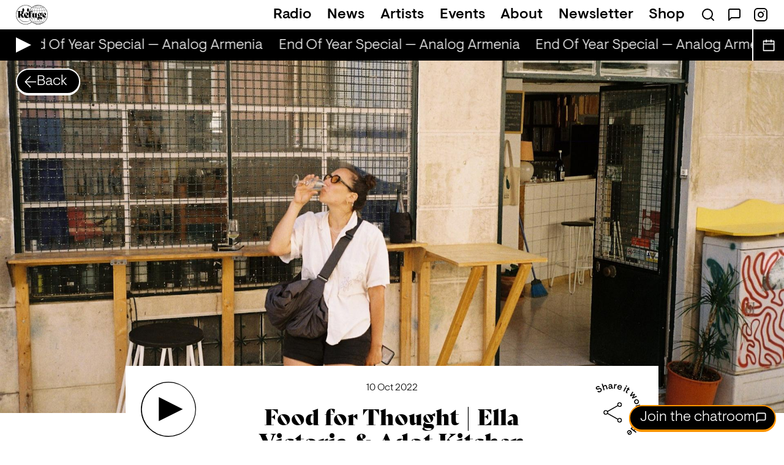

--- FILE ---
content_type: text/html; charset=utf-8
request_url: https://refugeworldwide.com/radio/food-for-thought-ella-victoria-and-adot-kitchen-10-oct-2022
body_size: 12631
content:
<!DOCTYPE html><html lang="en" class="antialiased text-[calc(1rem*0.8)]"><head><meta charSet="utf-8"/><meta name="viewport" content="width=device-width"/><link rel="preload" as="image" href="/images/navigation-smile.svg"/><title>Food for Thought | Ella Victoria &amp; Adot Kitchen</title><meta property="og:title" content="Food for Thought | Ella Victoria &amp; Adot Kitchen"/><meta name="description" content="This episode Ella is joined by Rahel and Eskinder, owners of Adot Kitchen, a newly opened Ethiopian brunch cafe on Friedelstraße that serves food and coffee over the weekend and into Monday. Rahel brings her authentic Ethiopian cooking to the table focusing on gluten-free and vegan foods and promotes the art of Teff, a gluten-free grain used primarily for Injera, the traditional Ethiopian pancake-like flatbread. Eskinder focuses on the speciality coffee front where he works with local Ethiopian coffee farmers and roasts the beans right here in Berlin. They both love providing people with the true Ethiopian experience from the coffee ceremonies to the food, and together they are making magic."/><meta property="og:description" content="This episode Ella is joined by Rahel and Eskinder, owners of Adot Kitchen, a newly opened Ethiopian brunch cafe on Friedelstraße that serves food and coffee over the weekend and into Monday. Rahel brings her authentic Ethiopian cooking to the table focusing on gluten-free and vegan foods and promotes the art of Teff, a gluten-free grain used primarily for Injera, the traditional Ethiopian pancake-like flatbread. Eskinder focuses on the speciality coffee front where he works with local Ethiopian coffee farmers and roasts the beans right here in Berlin. They both love providing people with the true Ethiopian experience from the coffee ceremonies to the food, and together they are making magic."/><meta property="og:image" content="https://images.ctfassets.net/taoiy3h84mql/6p3cYok88qifR88SLWZBJr/9a5ae35e2172ea57b47a6aa4043abb56/R1-05943-0004_-_Ella_Yarnton.JPG?w=1200&amp;h=630&amp;fit=pad"/><meta property="og:image:width" content="1200"/><meta property="og:image:height" content="630"/><meta property="og:image:alt" content="R1-05943-0004 - Ella Yarnton"/><meta property="og:url" content="https://refugeworldwide.com/radio/food-for-thought-ella-victoria-and-adot-kitchen-10-oct-2022"/><meta property="og:type" content="article"/><meta property="article:published_time" content="2022-10-10T00:00:00.000Z"/><meta name="twitter:card" content="summary_large_image"/><meta name="twitter:site" content="@refugeworldwide"/><link rel="preload" as="image" imageSrcSet="https://images.ctfassets.net/taoiy3h84mql/6p3cYok88qifR88SLWZBJr/9a5ae35e2172ea57b47a6aa4043abb56/R1-05943-0004_-_Ella_Yarnton.JPG?w=640&amp;h=360&amp;q=75&amp;fm=jpg&amp;fl=progressive&amp;f=faces&amp;fit=fill 640w, https://images.ctfassets.net/taoiy3h84mql/6p3cYok88qifR88SLWZBJr/9a5ae35e2172ea57b47a6aa4043abb56/R1-05943-0004_-_Ella_Yarnton.JPG?w=750&amp;h=422&amp;q=75&amp;fm=jpg&amp;fl=progressive&amp;f=faces&amp;fit=fill 750w, https://images.ctfassets.net/taoiy3h84mql/6p3cYok88qifR88SLWZBJr/9a5ae35e2172ea57b47a6aa4043abb56/R1-05943-0004_-_Ella_Yarnton.JPG?w=828&amp;h=466&amp;q=75&amp;fm=jpg&amp;fl=progressive&amp;f=faces&amp;fit=fill 828w, https://images.ctfassets.net/taoiy3h84mql/6p3cYok88qifR88SLWZBJr/9a5ae35e2172ea57b47a6aa4043abb56/R1-05943-0004_-_Ella_Yarnton.JPG?w=1080&amp;h=608&amp;q=75&amp;fm=jpg&amp;fl=progressive&amp;f=faces&amp;fit=fill 1080w, https://images.ctfassets.net/taoiy3h84mql/6p3cYok88qifR88SLWZBJr/9a5ae35e2172ea57b47a6aa4043abb56/R1-05943-0004_-_Ella_Yarnton.JPG?w=1200&amp;h=675&amp;q=75&amp;fm=jpg&amp;fl=progressive&amp;f=faces&amp;fit=fill 1200w, https://images.ctfassets.net/taoiy3h84mql/6p3cYok88qifR88SLWZBJr/9a5ae35e2172ea57b47a6aa4043abb56/R1-05943-0004_-_Ella_Yarnton.JPG?w=1920&amp;h=1080&amp;q=75&amp;fm=jpg&amp;fl=progressive&amp;f=faces&amp;fit=fill 1920w, https://images.ctfassets.net/taoiy3h84mql/6p3cYok88qifR88SLWZBJr/9a5ae35e2172ea57b47a6aa4043abb56/R1-05943-0004_-_Ella_Yarnton.JPG?w=2048&amp;h=1152&amp;q=75&amp;fm=jpg&amp;fl=progressive&amp;f=faces&amp;fit=fill 2048w, https://images.ctfassets.net/taoiy3h84mql/6p3cYok88qifR88SLWZBJr/9a5ae35e2172ea57b47a6aa4043abb56/R1-05943-0004_-_Ella_Yarnton.JPG?w=3840&amp;h=2160&amp;q=75&amp;fm=jpg&amp;fl=progressive&amp;f=faces&amp;fit=fill 3840w" imageSizes="100vw"/><meta name="next-head-count" content="17"/><link rel="preload" as="font" type="font/woff2" href="/fonts/visuelt-light.woff2" crossorigin="anonymous"/><link rel="preload" as="font" type="font/woff2" href="/fonts/visuelt-medium.woff2" crossorigin="anonymous"/><link rel="preconnect" href="https://images.ctfassets.net"/><link rel="dns-prefetch" href="https://images.ctfassets.net"/><link rel="apple-touch-icon" sizes="180x180" href="/apple-touch-icon.png"/><link rel="icon" type="image/png" sizes="32x32" href="/favicon-32x32.png"/><link rel="icon" type="image/png" sizes="16x16" href="/favicon-16x16.png"/><link rel="manifest" href="/site.webmanifest"/><link href="/rss" type="application/rss+xml" rel="alternate" title="Refuge Worldwide News"/><meta name="msapplication-TileColor" content="#000000"/><meta name="theme-color" content="#000000"/><meta property="og:site_name" content="Refuge Worldwide"/><link rel="preconnect" href="https://use.typekit.net" crossorigin /><link rel="preload" href="/_next/static/css/12222c0f74751224.css" as="style"/><link rel="stylesheet" href="/_next/static/css/12222c0f74751224.css" data-n-g=""/><noscript data-n-css=""></noscript><script defer="" nomodule="" src="/_next/static/chunks/polyfills-c67a75d1b6f99dc8.js"></script><script defer="" src="/_next/static/chunks/5980-1aa4fcb2c01d5d9f.js"></script><script defer="" src="/_next/static/chunks/9670-6239591779ea096f.js"></script><script defer="" src="/_next/static/chunks/7697.7fc8576b44fe078f.js"></script><script src="/_next/static/chunks/webpack-bf682298f0885de0.js" defer=""></script><script src="/_next/static/chunks/framework-ce84985cd166733a.js" defer=""></script><script src="/_next/static/chunks/main-506c61d638b8ee0d.js" defer=""></script><script src="/_next/static/chunks/pages/_app-419ebaa0c27d2052.js" defer=""></script><script src="/_next/static/chunks/5227-346a1e0c46320e51.js" defer=""></script><script src="/_next/static/chunks/3448-a0c4d19b68c28629.js" defer=""></script><script src="/_next/static/chunks/pages/radio/%5Bslug%5D-6855cab88e183255.js" defer=""></script><script src="/_next/static/rhgBSTIdSaJ_plksNz2Iq/_buildManifest.js" defer=""></script><script src="/_next/static/rhgBSTIdSaJ_plksNz2Iq/_ssgManifest.js" defer=""></script><style data-href="https://use.typekit.net/rqu7mun.css">@import url("https://p.typekit.net/p.css?s=1&k=rqu7mun&ht=tk&f=31663&a=2883516&app=typekit&e=css");@font-face{font-family:"bely-display";src:url("https://use.typekit.net/af/35bea6/00000000000000003b9aea41/27/l?primer=7cdcb44be4a7db8877ffa5c0007b8dd865b3bbc383831fe2ea177f62257a9191&fvd=n4&v=3") format("woff2"),url("https://use.typekit.net/af/35bea6/00000000000000003b9aea41/27/d?primer=7cdcb44be4a7db8877ffa5c0007b8dd865b3bbc383831fe2ea177f62257a9191&fvd=n4&v=3") format("woff"),url("https://use.typekit.net/af/35bea6/00000000000000003b9aea41/27/a?primer=7cdcb44be4a7db8877ffa5c0007b8dd865b3bbc383831fe2ea177f62257a9191&fvd=n4&v=3") format("opentype");font-display:auto;font-style:normal;font-weight:400;font-stretch:normal}.tk-bely-display{font-family:"bely-display",sans-serif}</style></head><body class="text-small sm:text-base font-light"><div id="__next"><header><nav class="text-black"><div class="px-4 md:px-8 py-2.5"><ul class="flex items-center"><li><a class="flex relative" href="/"><img alt="Refuge" width="66" height="40" decoding="async" data-nimg="1" class="h-10 w-[4.125rem]" style="color:transparent" src="/images/navigation-smile.svg"/></a></li><li class="li flex lg:hidden gap-6 ml-auto"><a class="flex focus:outline-none focus:ring-4" target="_blank" rel="noopener noreferrer" href="/chat"><span class="sr-only">Open Chat</span><span aria-hidden="true"><svg class="" xmlns="http://www.w3.org/2000/svg" width="32" height="32" viewBox="0 0 24 24" fill="none" stroke="currentColor" stroke-width="1.5" stroke-linecap="round" stroke-linejoin="round" aria-labelledby="chat"><title id="chat">Chat</title><path d="M21 15a2 2 0 01-2 2H7l-4 4V5a2 2 0 012-2h14a2 2 0 012 2z"></path></svg></span></a><button type="button" aria-haspopup="dialog" aria-expanded="false" aria-controls="radix-:Rm:" data-state="closed" class="flex focus:outline-none focus:ring-4"><span class="sr-only">Open Menu</span><span aria-hidden="true"><svg class="" width="32" height="32" viewBox="0 0 36 36" xmlns="http://www.w3.org/2000/svg"><path fill-rule="evenodd" clip-rule="evenodd" d="M0 5h36v2H0V5zm0 12h36v2H0v-2zm36 12H0v2h36v-2z" fill="currentColor"></path></svg></span></button></li><li class="hidden lg:block flex-1"><ul class="md:flex justify-end items-center  space-x-6 xl:space-x-8 2xl:space-x-14"><li><a class="hover:text-orange focus:text-orange font-medium transition-colors duration-150 ease-in-out" href="/radio">Radio</a></li><li><a class="hover:text-green focus:text-green font-medium transition-colors duration-150 ease-in-out" href="/news">News</a></li><li><a class="hover:text-purple focus:text-purple font-medium transition-colors duration-150 ease-in-out" href="/artists">Artists</a></li><li><a class="hover:text-blue focus:text-blue font-medium transition-colors duration-150 ease-in-out" href="/events">Events</a></li><li><a class="hover:text-brown focus:text-brown font-medium transition-colors duration-150 ease-in-out" href="/about">About</a></li><li><a class="hover:text-pink focus:text-pink font-medium transition-colors duration-150 ease-in-out" href="/newsletter">Newsletter</a></li><li><a target="_blank" rel="noopener noreferrer" class="font-medium transition-colors duration-150 ease-in-out hover:text-red focus:text-red" href="https://shop.refugeworldwide.com">Shop</a></li><li><ul class="flex space-x-6"><li><a class="hover:text-red focus:text-red font-medium transition-colors duration-150 ease-in-out" href="/search"><svg xmlns="http://www.w3.org/2000/svg" width="24" height="24" viewBox="0 0 24 24" fill="none" stroke="currentColor" stroke-width="2" stroke-linecap="round" stroke-linejoin="round" aria-labelledby="search-icon"><title id="search-icon">Search</title><circle cx="11" cy="11" r="8"></circle><path d="M21 21l-4.35-4.35"></path></svg></a></li><li class="h-6 leading-none"><a href="/chat" target="_blank" rel="noopener noreferrer"><svg class="" xmlns="http://www.w3.org/2000/svg" width="24" height="24" viewBox="0 0 24 24" fill="none" stroke="currentColor" stroke-width="2" stroke-linecap="round" stroke-linejoin="round" aria-labelledby="chat"><title id="chat">Chat</title><path d="M21 15a2 2 0 01-2 2H7l-4 4V5a2 2 0 012-2h14a2 2 0 012 2z"></path></svg></a></li><li><a target="_blank" rel="noopener noreferrer" href="https://instagram.com/RefugeWorldwide/"><svg xmlns="http://www.w3.org/2000/svg" width="24" height="24" viewBox="0 0 24 24" fill="none" stroke="currentColor" stroke-width="2" stroke-linecap="round" stroke-linejoin="round" aria-labelledby="instagram"><title id="instagram">Instagram</title><rect x="2" y="2" width="20" height="20" rx="5" ry="5"></rect><path d="M16 11.37A4 4 0 1112.63 8 4 4 0 0116 11.37zM17.5 6.5h.01"></path></svg></a></li></ul></li></ul></li></ul></div></nav></header><section class="bg-black text-white h-12 sm:h-16 px-4 sm:px-8 flex items-center"><div class="grow-0 flex items-center space-x-6"><div class="shrink-0 w-7 h-7 sm:h-10 sm:w-10 rounded-full bg-white/25"></div><div class="h-6 sm:h-9 w-56 flex items-center space-x-2 whitespace-nowrap px-2 ml-6 bg-white/25"></div><p class="hidden leading-none mt-1">Loading</p></div></section><main><div class="relative"><div class="absolute left-4 sm:left-8 top-3 sm:top-4 z-20"><a class="inline-flex items-center py-3 pr-4 sm:pr-6 pl-4 gap-3 border-2 rounded-full bg-black text-white border-white shadow-pill-white focus:outline-none focus:ring-4 font-light" href="/radio"><svg class="h-5 w-5 sm:h-6 sm:w-6 rotate-180" xmlns="http://www.w3.org/2000/svg" width="24" height="24" fill="white" viewBox="0 0 20 20"><path d="M10.335 0L9.097 1.051 17.024 9.2H0v1.576h17.09l-7.923 8.141 1.2 1.083L20 10.017z"></path></svg><span class="hidden sm:inline leading-6">Back</span></a></div><div class="relative h-72 sm:h-96 md:h-112 lg:h-cover-image -z-10"><img alt="" draggable="false" decoding="async" data-nimg="fill" class="select-none object-cover bg-black/10" style="position:absolute;height:100%;width:100%;left:0;top:0;right:0;bottom:0;object-position:center;color:transparent" sizes="100vw" srcSet="https://images.ctfassets.net/taoiy3h84mql/6p3cYok88qifR88SLWZBJr/9a5ae35e2172ea57b47a6aa4043abb56/R1-05943-0004_-_Ella_Yarnton.JPG?w=640&amp;h=360&amp;q=75&amp;fm=jpg&amp;fl=progressive&amp;f=faces&amp;fit=fill 640w, https://images.ctfassets.net/taoiy3h84mql/6p3cYok88qifR88SLWZBJr/9a5ae35e2172ea57b47a6aa4043abb56/R1-05943-0004_-_Ella_Yarnton.JPG?w=750&amp;h=422&amp;q=75&amp;fm=jpg&amp;fl=progressive&amp;f=faces&amp;fit=fill 750w, https://images.ctfassets.net/taoiy3h84mql/6p3cYok88qifR88SLWZBJr/9a5ae35e2172ea57b47a6aa4043abb56/R1-05943-0004_-_Ella_Yarnton.JPG?w=828&amp;h=466&amp;q=75&amp;fm=jpg&amp;fl=progressive&amp;f=faces&amp;fit=fill 828w, https://images.ctfassets.net/taoiy3h84mql/6p3cYok88qifR88SLWZBJr/9a5ae35e2172ea57b47a6aa4043abb56/R1-05943-0004_-_Ella_Yarnton.JPG?w=1080&amp;h=608&amp;q=75&amp;fm=jpg&amp;fl=progressive&amp;f=faces&amp;fit=fill 1080w, https://images.ctfassets.net/taoiy3h84mql/6p3cYok88qifR88SLWZBJr/9a5ae35e2172ea57b47a6aa4043abb56/R1-05943-0004_-_Ella_Yarnton.JPG?w=1200&amp;h=675&amp;q=75&amp;fm=jpg&amp;fl=progressive&amp;f=faces&amp;fit=fill 1200w, https://images.ctfassets.net/taoiy3h84mql/6p3cYok88qifR88SLWZBJr/9a5ae35e2172ea57b47a6aa4043abb56/R1-05943-0004_-_Ella_Yarnton.JPG?w=1920&amp;h=1080&amp;q=75&amp;fm=jpg&amp;fl=progressive&amp;f=faces&amp;fit=fill 1920w, https://images.ctfassets.net/taoiy3h84mql/6p3cYok88qifR88SLWZBJr/9a5ae35e2172ea57b47a6aa4043abb56/R1-05943-0004_-_Ella_Yarnton.JPG?w=2048&amp;h=1152&amp;q=75&amp;fm=jpg&amp;fl=progressive&amp;f=faces&amp;fit=fill 2048w, https://images.ctfassets.net/taoiy3h84mql/6p3cYok88qifR88SLWZBJr/9a5ae35e2172ea57b47a6aa4043abb56/R1-05943-0004_-_Ella_Yarnton.JPG?w=3840&amp;h=2160&amp;q=75&amp;fm=jpg&amp;fl=progressive&amp;f=faces&amp;fit=fill 3840w" src="https://images.ctfassets.net/taoiy3h84mql/6p3cYok88qifR88SLWZBJr/9a5ae35e2172ea57b47a6aa4043abb56/R1-05943-0004_-_Ella_Yarnton.JPG?w=3840&amp;h=2160&amp;q=75&amp;fm=jpg&amp;fl=progressive&amp;f=faces&amp;fit=fill"/></div><div class="lg:-mt-24"><section><div class="container-md p-4 sm:p-8 bg-white"><div class="flex flex-wrap md:flex-nowrap md:space-x-8 lg:space-x-12 justify-between"><div class="flex"><button class="w-20 h-20 sm:w-28 sm:h-28 rounded-full focus:outline-none focus:ring-4" aria-label="Play &#x27;Food for Thought | Ella Victoria &amp; Adot Kitchen&#x27;"><svg viewBox="0 0 120 120" fill="none" xmlns="http://www.w3.org/2000/svg" aria-labelledby="play-large"><title id="play-large">Play</title><path fill-rule="evenodd" clip-rule="evenodd" d="M60 0A60 60 0 1060 120 60 60 0 0060 0zM37.733 6.239a58.19 58.19 0 1144.535 107.52A58.19 58.19 0 0137.732 6.24zm1.308 27.249l52.262 26.131L39.04 85.752V33.488z" fill="currentColor"></path></svg></button></div><div class="w-full order-last md:order-none"><div class="h-3 block md:hidden"></div><p class="text-small text-center"><time dateTime="2022-10-10T00:00:00.000Z">10 Oct 2022<!-- --> </time></p><div class="h-6"></div><h1 class="text-base sm:text-large text-center">Food for Thought | Ella Victoria &amp; Adot Kitchen</h1><div class="h-6"></div><ul class="w-full flex flex-wrap justify-center gap-2"><li class="cursor-pointer"><a class="block uppercase font-medium border-1.5 rounded-full whitespace-nowrap focus:outline-none focus:ring-4 flex space-x-2 px-3 py-2 text-tiny bg-transparent text-black border-black hover:bg-black hover:text-white"><span>Talk Show</span></a></li><li class="cursor-pointer"><a class="block uppercase font-medium border-1.5 rounded-full whitespace-nowrap focus:outline-none focus:ring-4 flex space-x-2 px-3 py-2 text-tiny bg-transparent text-black border-black hover:bg-black hover:text-white"><span>Soul</span></a></li></ul><div class="h-6"></div><p class="font-medium text-center">With <a class="underline" href="/artists/ella-victoria">Ella Victoria</a></p></div><div class="flex"><button type="button" id="radix-:R3fdm:" aria-haspopup="menu" aria-expanded="false" data-state="closed" class="w-20 h-20 sm:w-28 sm:h-28 focus:outline-none"><svg viewBox="0 0 120 120" fill="none" xmlns="http://www.w3.org/2000/svg" aria-labelledby="share"><title id="share">Share it worldwide</title><path fill-rule="evenodd" clip-rule="evenodd" d="M36.28 17.955l-2.179.67-4.29-13.955L31.988 4l1.723 5.601c.484-.944 1.54-2 2.954-2.436 2.046-.629 3.747.208 4.358 2.196l2.005 6.519-2.18.67-1.851-6.022c-.37-1.204-1.342-1.575-2.432-1.24-1.032.318-1.863 1.222-2.231 2.34l1.946 6.327zm-6.92-2.445c1.476 2.403.445 5.079-2.043 6.608-2.437 1.497-5.335 1.213-6.957-1.006l.016-.127 1.878-1.413c1.048 1.398 2.637 1.502 4 .664 1.261-.775 1.851-2.03 1.066-3.308-.838-1.363-2.143-1.195-4.296-.458-2.338.78-4.368.876-5.53-1.015-1.163-1.891-.188-4.087 2.027-5.448 2.471-1.519 4.753-1.09 6.21.784l-.022.155-1.811 1.254c-.887-1.098-2.051-1.275-3.346-.479-1.09.67-1.537 1.625-1.087 2.358.608.988 1.833.728 3.962.03 2.417-.805 4.582-.797 5.933 1.401zm18.646.03c1.373-.137 2.398-.942 3.091-1.855l.06-.006c.487 1.057 1.379 1.33 2.254 1.242a3.896 3.896 0 001.234-.323l-.162-1.632-.064-.034a1.91 1.91 0 01-.432.103c-.537.054-.831-.279-.895-.916l-.406-4.08c-.212-2.129-2.009-3.216-4.377-2.98-1.95.194-3.56 1.379-3.729 3.526l.108.07 1.98-.097c.08-1.013.727-1.58 1.742-1.68 1.134-.114 1.962.327 2.069 1.401l.053.538-2.856.585c-1.97.398-3.318 1.597-3.13 3.488.183 1.83 1.689 2.826 3.46 2.65zm.234-1.892c-.797.079-1.455-.278-1.536-1.094-.072-.716.388-1.345 1.43-1.59l2.557-.555.144 1.453c-.705.994-1.48 1.675-2.595 1.786zm10.245 1.58l-2.27-.217.954-9.954 2.27.217-.118 1.234c.75-.711 1.77-1.277 3.004-1.158.358.034.651.122.84.241l-.474 1.803-.085.052c-.155-.055-.333-.092-.651-.123-1.095-.105-2.132.44-2.865 1.594l-.605 6.311zm9.004 1.797c2.355.635 4.262-.136 5.462-2.132l-.031-.112-1.9-.636c-.624.93-1.617 1.387-2.988 1.017-1.545-.416-2.366-1.673-2.036-3.283l7.396 1.994.182-.676c.838-3.11-.637-5.475-3.38-6.214-2.567-.692-5.368.707-6.18 3.72-.812 3.012.578 5.541 3.475 6.322zm-1.022-6.738c.65-1.337 1.93-1.862 3.244-1.508 1.39.375 2.278 1.463 2.028 2.929l-5.272-1.421zm18.475-.162a1.425 1.425 0 01-1.914.608 1.426 1.426 0 01-.607-1.914 1.426 1.426 0 011.914-.608c.693.36.966 1.222.608 1.914zm-6.1 11.165l-2.025-1.049 4.601-8.879 2.024 1.05-4.6 8.878zm4.847 3.132c.57.369.956.546 1.52.744l.987-1.529-.028-.066a3.453 3.453 0 01-.855-.41c-.638-.412-.751-.938-.393-1.492l2.856-4.417 1.881 1.216 1.064-1.646-1.881-1.216 1.194-1.848-1.379-1.772-.15-.098-1.597 2.47-1.562-1.01-1.064 1.645 1.562 1.01-2.964 4.585c-1.02 1.58-.569 2.943.809 3.834zm9.308 7.392l-1.588-1.879 5.7-8.747 1.536 1.817-3.368 4.97-1.115 1.282.026.03 1.463-.87 5.538-2.403 1.407 1.665-3.316 5.03-1.09 1.314.026.03 1.451-.886 5.473-2.48 1.524 1.803-9.561 4.18-1.588-1.878 4.263-6.171-6.781 3.193zm7.924 13.726c1.285 2.843 4.198 3.897 6.913 2.67 2.716-1.228 3.849-4.11 2.564-6.954-1.294-2.861-4.206-3.915-6.922-2.688-2.715 1.228-3.849 4.11-2.555 6.972zm1.841-.832c-.701-1.55-.206-3.222 1.653-4.062 1.859-.84 3.442-.107 4.142 1.442.7 1.55.197 3.203-1.662 4.044-1.859.84-3.433.125-4.133-1.424zm1.298 9.54l-.56-2.21 9.693-2.456.56 2.21-1.202.305c.923.468 1.799 1.236 2.103 2.438.089.35.104.655.057.873l-1.858.161-.078-.063c0-.164-.025-.344-.104-.654-.27-1.066-1.131-1.86-2.466-2.16l-6.145 1.557zm.965 4.992l.283 2.262 14.487-1.81-.282-2.263-14.488 1.811zm1.527 11.747c-.665-.655-1.242-1.669-1.208-3.169.054-2.339 1.948-4.656 5.307-4.579 3.359.077 5.148 2.32 5.089 4.879-.029 1.26-.493 2.309-1.21 3.053l5.538.127-.052 2.28-14.596-.337.052-2.279 1.08.025zm4.046-5.448c-2.199-.051-3.268 1.205-3.305 2.784-.033 1.46.998 2.704 2.438 2.737l1.46.034c1.439.033 2.547-1.162 2.581-2.642.036-1.56-.974-2.863-3.174-2.913zm-6.046 12.286l-.697 2.36 6.395 3.91-7.499-.17-.697 2.36 8.747 5.69.668-2.264-5.079-3.21-1.537-.725.011-.038 1.696.188 6.025.006.617-2.09-5.05-3.306-1.532-.745.011-.038 1.685.226 6.002.084.674-2.283-10.44.045zm5.706 20.403a1.425 1.425 0 01-.608-1.914 1.426 1.426 0 011.914-.607c.693.358.967 1.221.608 1.914a1.425 1.425 0 01-1.914.607zm-11.165-6.101l1.049-2.025 8.879 4.602-1.049 2.024-8.879-4.601zm-3.486 5.747c-.904 1.197-1.028 2.356-.871 3.277l-.862-.651-1.375 1.819 11.649 8.802 1.374-1.82-4.42-3.339c1.017-.185 2.007-.765 2.767-1.77 1.543-2.043 1.401-4.907-1.279-6.933-2.681-2.026-5.572-1.252-6.983.615zm1.287 1.548c.952-1.26 2.554-1.654 4.309-.328 1.755 1.326 1.813 2.974.873 4.219-.892 1.181-2.49 1.503-3.638.635l-1.165-.88c-1.15-.868-1.26-2.481-.38-3.646zM85.48 112.17c-.957-2.124-.506-4.13 1.358-5.705 2.29-1.937 5.16-1.64 7.175.743 2.015 2.382 1.57 5.482-.46 7.199-2.17 1.834-4.954 1.7-7.033-.759l-.452-.535 5.85-4.945c-1.136-1.188-2.637-1.229-3.858-.196-1.085.917-1.274 1.994-.865 3.036l-1.605 1.2-.11-.038zm6.871.817c1.039-.878 1.337-2.23.608-3.526l-4.17 3.525c1.063 1.04 2.463.93 3.562.001zM66.663 79.232a4.965 4.965 0 012.06-.455 5 5 0 014.996 4.991 5 5 0 01-4.995 5 5 5 0 01-4.995-4.988 4.947 4.947 0 01.264-1.53L42.47 70.05a4.966 4.966 0 01-3.747 1.722 5 5 0 01-4.995-5 5 5 0 014.995-4.995 4.966 4.966 0 013.747 1.731l21.522-12.2a4.934 4.934 0 01-.264-1.53 5 5 0 014.995-5 5 5 0 014.995 4.99 5 5 0 01-4.995 5 4.966 4.966 0 01-3.742-1.727l-21.522 12.2c.168.494.257 1.01.264 1.531-.009.521-.1 1.037-.27 1.53l21.523 12.2a4.964 4.964 0 011.686-1.27zm4.191-31.59a3 3 0 10-4.243 4.243 3 3 0 004.243-4.243zM36.611 68.885a3 3 0 104.243-4.243 3 3 0 00-4.243 4.243zm30 17a3 3 0 104.243-4.243 3 3 0 00-4.243 4.243z" fill="currentColor"></path></svg></button></div></div><div class="h-6"></div><div class="prose max-w-none sm:prose-lg"><p>This episode Ella is joined by Rahel and Eskinder, owners of Adot Kitchen, a newly opened Ethiopian brunch cafe on Friedelstraße that serves food and coffee over the weekend and into Monday. Rahel brings her authentic Ethiopian cooking to the table focusing on gluten-free and vegan foods and promotes the art of Teff, a gluten-free grain used primarily for Injera, the traditional Ethiopian pancake-like flatbread. Eskinder focuses on the speciality coffee front where he works with local Ethiopian coffee farmers and roasts the beans right here in Berlin. They both love providing people with the true Ethiopian experience from the coffee ceremonies to the food, and together they are making magic.</p><p>Join Ella, Rahel and Eskinder as they chat about Ethiopian culture, stories about food traditions, and the ins and outs of Injera, alongside some amazing music from local jazz and soul legends.


</p></div></div></section></div></div><section class="border-b-2 border-white bg-black"><div class="p-4 sm:p-8"><div class="inline-flex px-4 sm:px-6 items-center border-2 rounded-full leading-none text-white border-white shadow-pill-white bg-black pill-large"><h2>Related Shows</h2></div><div class="h-5 sm:h-8"></div><ul class="grid grid-cols-1 sm:grid-cols-2 lg:grid-cols-3 gap-10"><li><article class="text-small text-white"><button class="flex relative group" aria-label="Play &#x27;100% Sister Act: A Tribute Show | ahefa&#x27;"><img alt="100% Sister Act: A Tribute Show | ahefa" loading="lazy" width="590" height="332" decoding="async" data-nimg="1" class="bg-black/10 object-cover object-center aspect-video" style="color:transparent" srcSet="https://images.ctfassets.net/taoiy3h84mql/1oIAi1M8HvMvQAzU5zuAXS/c654df8676ebfbe8f194fab5aa624180/Mon_20_Jan.png?w=640&amp;h=360&amp;q=75&amp;fm=jpg&amp;fl=progressive&amp;f=faces&amp;fit=fill 1x, https://images.ctfassets.net/taoiy3h84mql/1oIAi1M8HvMvQAzU5zuAXS/c654df8676ebfbe8f194fab5aa624180/Mon_20_Jan.png?w=1200&amp;h=675&amp;q=75&amp;fm=jpg&amp;fl=progressive&amp;f=faces&amp;fit=fill 2x" src="https://images.ctfassets.net/taoiy3h84mql/1oIAi1M8HvMvQAzU5zuAXS/c654df8676ebfbe8f194fab5aa624180/Mon_20_Jan.png?w=1200&amp;h=675&amp;q=75&amp;fm=jpg&amp;fl=progressive&amp;f=faces&amp;fit=fill"/><div class="inset-0 absolute bg-black/0 transition-colors duration-150 group-hover:bg-black/60 flex items-center justify-center text-white/0 group-hover:text-white/100"><div class="-mr-4"><svg width="100" height="100" viewBox="0 0 100 100" xmlns="http://www.w3.org/2000/svg"><path d="M100 49.97L0 96.94V3l100 46.97z" fill="currentColor"></path></svg></div></div></button><div class="h-2"></div><a aria-labelledby="show-100-sister-act-a-tribute-show-ahefa-17-nov-2025" href="/radio/100-sister-act-a-tribute-show-ahefa-17-nov-2025"><h2 id="show-100-sister-act-a-tribute-show-ahefa-17-nov-2025" class="font-sans font-medium">100% Sister Act: A Tribute Show | ahefa</h2><p><time dateTime="2025-11-17T18:00:00.000Z">17 Nov 2025<!-- --> </time></p><div class="h-2"></div><ul class="w-full flex flex-wrap gap-2"><li><div class="block uppercase font-medium border-1.5 rounded-full whitespace-nowrap focus:outline-none focus:ring-4 flex space-x-2 px-2 py-1 text-xxs bg-black text-white border-white pr-3"><span>Gospel</span></div></li><li><div class="block uppercase font-medium border-1.5 rounded-full whitespace-nowrap focus:outline-none focus:ring-4 flex space-x-2 px-2 py-1 text-xxs bg-black text-white border-white pr-3"><span>Soul</span></div></li><li><div class="block uppercase font-medium border-1.5 rounded-full whitespace-nowrap focus:outline-none focus:ring-4 flex space-x-2 px-2 py-1 text-xxs bg-black text-white border-white pr-3"><span>R&amp;B</span></div></li></ul></a></article></li><li><article class="text-small text-white"><button class="flex relative group" aria-label="Play &#x27;Kudur | Ari Kozanoğlu  &amp; Ilgaz Yalçınoğlu&#x27;"><img alt="Kudur | Ari Kozanoğlu  &amp; Ilgaz Yalçınoğlu" loading="lazy" width="590" height="332" decoding="async" data-nimg="1" class="bg-black/10 object-cover object-center aspect-video" style="color:transparent" srcSet="https://images.ctfassets.net/taoiy3h84mql/311MSbI0WIAztDSZEMOfqB/dd3352e0b6afe5f43d2985237f3911fa/7e85de73-1ee8-4f01-8c70-d2ef8d3120d4.jpeg?w=640&amp;h=360&amp;q=75&amp;fm=jpg&amp;fl=progressive&amp;f=faces&amp;fit=fill 1x, https://images.ctfassets.net/taoiy3h84mql/311MSbI0WIAztDSZEMOfqB/dd3352e0b6afe5f43d2985237f3911fa/7e85de73-1ee8-4f01-8c70-d2ef8d3120d4.jpeg?w=1200&amp;h=675&amp;q=75&amp;fm=jpg&amp;fl=progressive&amp;f=faces&amp;fit=fill 2x" src="https://images.ctfassets.net/taoiy3h84mql/311MSbI0WIAztDSZEMOfqB/dd3352e0b6afe5f43d2985237f3911fa/7e85de73-1ee8-4f01-8c70-d2ef8d3120d4.jpeg?w=1200&amp;h=675&amp;q=75&amp;fm=jpg&amp;fl=progressive&amp;f=faces&amp;fit=fill"/><div class="inset-0 absolute bg-black/0 transition-colors duration-150 group-hover:bg-black/60 flex items-center justify-center text-white/0 group-hover:text-white/100"><div class="-mr-4"><svg width="100" height="100" viewBox="0 0 100 100" xmlns="http://www.w3.org/2000/svg"><path d="M100 49.97L0 96.94V3l100 46.97z" fill="currentColor"></path></svg></div></div></button><div class="h-2"></div><a aria-labelledby="show-kudur-ari-kozanoglu-and-ilgaz-yalcinoglu-07-jun-2025" href="/radio/kudur-ari-kozanoglu-and-ilgaz-yalcinoglu-07-jun-2025"><h2 id="show-kudur-ari-kozanoglu-and-ilgaz-yalcinoglu-07-jun-2025" class="font-sans font-medium">Kudur | Ari Kozanoğlu  &amp; Ilgaz Yalçınoğlu</h2><p><time dateTime="2025-06-07T16:00:00.000Z">07 Jun 2025<!-- --> </time></p><div class="h-2"></div><ul class="w-full flex flex-wrap gap-2"><li><div class="block uppercase font-medium border-1.5 rounded-full whitespace-nowrap focus:outline-none focus:ring-4 flex space-x-2 px-2 py-1 text-xxs bg-black text-white border-white pr-3"><span>Pop</span></div></li><li><div class="block uppercase font-medium border-1.5 rounded-full whitespace-nowrap focus:outline-none focus:ring-4 flex space-x-2 px-2 py-1 text-xxs bg-black text-white border-white pr-3"><span>Talk Show</span></div></li><li><div class="block uppercase font-medium border-1.5 rounded-full whitespace-nowrap focus:outline-none focus:ring-4 flex space-x-2 px-2 py-1 text-xxs bg-black text-white border-white pr-3"><span>Arabesk</span></div></li></ul></a></article></li><li><article class="text-small text-white"><button class="flex relative group" aria-label="Play &#x27;Walking on Gemshells Takeover | Zoë Mc Pherson &amp; Jopo&#x27;"><img alt="Walking on Gemshells Takeover | Zoë Mc Pherson &amp; Jopo" loading="lazy" width="590" height="332" decoding="async" data-nimg="1" class="bg-black/10 object-cover object-center aspect-video" style="color:transparent" srcSet="https://images.ctfassets.net/taoiy3h84mql/6AnpML3Ro9gStCSnWyT3ej/51e466742c535511a06a6531461cec45/zandj.jpg?w=640&amp;h=360&amp;q=75&amp;fm=jpg&amp;fl=progressive&amp;f=faces&amp;fit=fill 1x, https://images.ctfassets.net/taoiy3h84mql/6AnpML3Ro9gStCSnWyT3ej/51e466742c535511a06a6531461cec45/zandj.jpg?w=1200&amp;h=675&amp;q=75&amp;fm=jpg&amp;fl=progressive&amp;f=faces&amp;fit=fill 2x" src="https://images.ctfassets.net/taoiy3h84mql/6AnpML3Ro9gStCSnWyT3ej/51e466742c535511a06a6531461cec45/zandj.jpg?w=1200&amp;h=675&amp;q=75&amp;fm=jpg&amp;fl=progressive&amp;f=faces&amp;fit=fill"/><div class="inset-0 absolute bg-black/0 transition-colors duration-150 group-hover:bg-black/60 flex items-center justify-center text-white/0 group-hover:text-white/100"><div class="-mr-4"><svg width="100" height="100" viewBox="0 0 100 100" xmlns="http://www.w3.org/2000/svg"><path d="M100 49.97L0 96.94V3l100 46.97z" fill="currentColor"></path></svg></div></div></button><div class="h-2"></div><a aria-labelledby="show-walking-on-gemshells-takeover-zoe-mc-pherson-and-jopo-02-nov-2024" href="/radio/walking-on-gemshells-takeover-zoe-mc-pherson-and-jopo-02-nov-2024"><h2 id="show-walking-on-gemshells-takeover-zoe-mc-pherson-and-jopo-02-nov-2024" class="font-sans font-medium">Walking on Gemshells Takeover | Zoë Mc Pherson &amp; Jopo</h2><p><time dateTime="2024-11-02T20:00:00.000Z">02 Nov 2024<!-- --> </time></p><div class="h-2"></div><ul class="w-full flex flex-wrap gap-2"><li><div class="block uppercase font-medium border-1.5 rounded-full whitespace-nowrap focus:outline-none focus:ring-4 flex space-x-2 px-2 py-1 text-xxs bg-black text-white border-white pr-3"><span>Soul</span></div></li><li><div class="block uppercase font-medium border-1.5 rounded-full whitespace-nowrap focus:outline-none focus:ring-4 flex space-x-2 px-2 py-1 text-xxs bg-black text-white border-white pr-3"><span>Experimental</span></div></li><li><div class="block uppercase font-medium border-1.5 rounded-full whitespace-nowrap focus:outline-none focus:ring-4 flex space-x-2 px-2 py-1 text-xxs bg-black text-white border-white pr-3"><span>R&amp;B</span></div></li></ul></a></article></li><li><article class="text-small text-white"><button class="flex relative group" aria-label="Play &#x27;The Breakfast Show | Nikola &amp; Thea&#x27;"><img alt="The Breakfast Show | Nikola &amp; Thea" loading="lazy" width="590" height="332" decoding="async" data-nimg="1" class="bg-black/10 object-cover object-center aspect-video" style="color:transparent" srcSet="https://images.ctfassets.net/taoiy3h84mql/4mED724NTAZmHBgTd2XRKL/15009ab2422a83615e4f6ff7be8ef238/Nikola-8.JPG?w=640&amp;h=360&amp;q=75&amp;fm=jpg&amp;fl=progressive&amp;f=faces&amp;fit=fill 1x, https://images.ctfassets.net/taoiy3h84mql/4mED724NTAZmHBgTd2XRKL/15009ab2422a83615e4f6ff7be8ef238/Nikola-8.JPG?w=1200&amp;h=675&amp;q=75&amp;fm=jpg&amp;fl=progressive&amp;f=faces&amp;fit=fill 2x" src="https://images.ctfassets.net/taoiy3h84mql/4mED724NTAZmHBgTd2XRKL/15009ab2422a83615e4f6ff7be8ef238/Nikola-8.JPG?w=1200&amp;h=675&amp;q=75&amp;fm=jpg&amp;fl=progressive&amp;f=faces&amp;fit=fill"/><div class="inset-0 absolute bg-black/0 transition-colors duration-150 group-hover:bg-black/60 flex items-center justify-center text-white/0 group-hover:text-white/100"><div class="-mr-4"><svg width="100" height="100" viewBox="0 0 100 100" xmlns="http://www.w3.org/2000/svg"><path d="M100 49.97L0 96.94V3l100 46.97z" fill="currentColor"></path></svg></div></div></button><div class="h-2"></div><a aria-labelledby="show-the-breakfast-show-nikola-and-thea-26-jul-2024" href="/radio/the-breakfast-show-nikola-and-thea-26-jul-2024"><h2 id="show-the-breakfast-show-nikola-and-thea-26-jul-2024" class="font-sans font-medium">The Breakfast Show | Nikola &amp; Thea</h2><p><time dateTime="2024-07-26T10:00:00.000Z">26 Jul 2024<!-- --> </time></p><div class="h-2"></div><ul class="w-full flex flex-wrap gap-2"><li><div class="block uppercase font-medium border-1.5 rounded-full whitespace-nowrap focus:outline-none focus:ring-4 flex space-x-2 px-2 py-1 text-xxs bg-black text-white border-white pr-3"><span>Soul</span></div></li><li><div class="block uppercase font-medium border-1.5 rounded-full whitespace-nowrap focus:outline-none focus:ring-4 flex space-x-2 px-2 py-1 text-xxs bg-black text-white border-white pr-3"><span>House</span></div></li><li><div class="block uppercase font-medium border-1.5 rounded-full whitespace-nowrap focus:outline-none focus:ring-4 flex space-x-2 px-2 py-1 text-xxs bg-black text-white border-white pr-3"><span>Hip-Hop</span></div></li></ul></a></article></li><li><article class="text-small text-white"><button class="flex relative group" aria-label="Play &#x27;In conversation with (lip) service | DJ AYA, Gabriella &amp; Madeleine &#x27;"><img alt="In conversation with (lip) service | DJ AYA, Gabriella &amp; Madeleine " loading="lazy" width="590" height="332" decoding="async" data-nimg="1" class="bg-black/10 object-cover object-center aspect-video" style="color:transparent" srcSet="https://images.ctfassets.net/taoiy3h84mql/3DKl72T1UPlVIYxrfmtvwF/f864926d8a77c0d67f5f43cd5f2932c9/Photoroom_20240717_013044.jpg?w=640&amp;h=360&amp;q=75&amp;fm=jpg&amp;fl=progressive&amp;f=faces&amp;fit=fill 1x, https://images.ctfassets.net/taoiy3h84mql/3DKl72T1UPlVIYxrfmtvwF/f864926d8a77c0d67f5f43cd5f2932c9/Photoroom_20240717_013044.jpg?w=1200&amp;h=675&amp;q=75&amp;fm=jpg&amp;fl=progressive&amp;f=faces&amp;fit=fill 2x" src="https://images.ctfassets.net/taoiy3h84mql/3DKl72T1UPlVIYxrfmtvwF/f864926d8a77c0d67f5f43cd5f2932c9/Photoroom_20240717_013044.jpg?w=1200&amp;h=675&amp;q=75&amp;fm=jpg&amp;fl=progressive&amp;f=faces&amp;fit=fill"/><div class="inset-0 absolute bg-black/0 transition-colors duration-150 group-hover:bg-black/60 flex items-center justify-center text-white/0 group-hover:text-white/100"><div class="-mr-4"><svg width="100" height="100" viewBox="0 0 100 100" xmlns="http://www.w3.org/2000/svg"><path d="M100 49.97L0 96.94V3l100 46.97z" fill="currentColor"></path></svg></div></div></button><div class="h-2"></div><a aria-labelledby="show-in-conversation-with-lip-service-dj-aya-gabriella-and-madeleine-23-jul-2024" href="/radio/in-conversation-with-lip-service-dj-aya-gabriella-and-madeleine-23-jul-2024"><h2 id="show-in-conversation-with-lip-service-dj-aya-gabriella-and-madeleine-23-jul-2024" class="font-sans font-medium">In conversation with (lip) service | DJ AYA, Gabriella &amp; Madeleine </h2><p><time dateTime="2024-07-23T15:00:00.000Z">23 Jul 2024<!-- --> </time></p><div class="h-2"></div><ul class="w-full flex flex-wrap gap-2"><li><div class="block uppercase font-medium border-1.5 rounded-full whitespace-nowrap focus:outline-none focus:ring-4 flex space-x-2 px-2 py-1 text-xxs bg-black text-white border-white pr-3"><span>Interview</span></div></li><li><div class="block uppercase font-medium border-1.5 rounded-full whitespace-nowrap focus:outline-none focus:ring-4 flex space-x-2 px-2 py-1 text-xxs bg-black text-white border-white pr-3"><span>Talk Show</span></div></li></ul></a></article></li><li><article class="text-small text-white"><button class="flex relative group" aria-label="Play &#x27;Mother Tongues Radio | Ronja &amp; michi&#x27;"><img alt="Mother Tongues Radio | Ronja &amp; michi" loading="lazy" width="590" height="332" decoding="async" data-nimg="1" class="bg-black/10 object-cover object-center aspect-video" style="color:transparent" srcSet="https://images.ctfassets.net/taoiy3h84mql/6JjUkdpT7kVBAYjnmxhcMX/9871b2e20c114d13294fb3c72ac4fa90/PXL_20230616_120832496_2.jpg?w=640&amp;h=360&amp;q=75&amp;fm=jpg&amp;fl=progressive&amp;f=faces&amp;fit=fill 1x, https://images.ctfassets.net/taoiy3h84mql/6JjUkdpT7kVBAYjnmxhcMX/9871b2e20c114d13294fb3c72ac4fa90/PXL_20230616_120832496_2.jpg?w=1200&amp;h=675&amp;q=75&amp;fm=jpg&amp;fl=progressive&amp;f=faces&amp;fit=fill 2x" src="https://images.ctfassets.net/taoiy3h84mql/6JjUkdpT7kVBAYjnmxhcMX/9871b2e20c114d13294fb3c72ac4fa90/PXL_20230616_120832496_2.jpg?w=1200&amp;h=675&amp;q=75&amp;fm=jpg&amp;fl=progressive&amp;f=faces&amp;fit=fill"/><div class="inset-0 absolute bg-black/0 transition-colors duration-150 group-hover:bg-black/60 flex items-center justify-center text-white/0 group-hover:text-white/100"><div class="-mr-4"><svg width="100" height="100" viewBox="0 0 100 100" xmlns="http://www.w3.org/2000/svg"><path d="M100 49.97L0 96.94V3l100 46.97z" fill="currentColor"></path></svg></div></div></button><div class="h-2"></div><a aria-labelledby="show-mother-tongues-radio-ronja-and-michi-22-mar-2024" href="/radio/mother-tongues-radio-ronja-and-michi-22-mar-2024"><h2 id="show-mother-tongues-radio-ronja-and-michi-22-mar-2024" class="font-sans font-medium">Mother Tongues Radio | Ronja &amp; michi</h2><p><time dateTime="2024-03-22T12:00:00.000Z">22 Mar 2024<!-- --> </time></p><div class="h-2"></div><ul class="w-full flex flex-wrap gap-2"><li><div class="block uppercase font-medium border-1.5 rounded-full whitespace-nowrap focus:outline-none focus:ring-4 flex space-x-2 px-2 py-1 text-xxs bg-black text-white border-white pr-3"><span>Soul</span></div></li><li><div class="block uppercase font-medium border-1.5 rounded-full whitespace-nowrap focus:outline-none focus:ring-4 flex space-x-2 px-2 py-1 text-xxs bg-black text-white border-white pr-3"><span>R&amp;B</span></div></li><li><div class="block uppercase font-medium border-1.5 rounded-full whitespace-nowrap focus:outline-none focus:ring-4 flex space-x-2 px-2 py-1 text-xxs bg-black text-white border-white pr-3"><span>House</span></div></li></ul></a></article></li></ul><div class="h-10"></div></div></section></main><footer class="bg-black text-white"><div class="px-4 md:px-8 py-10 md:py-20"><div class="container md:grid items-center grid-cols-2"><div class="mb-6 md:mb-0"><img class="mx-auto h-32 sm:h-40 lg:h-48 w-auto object-contain" src="/images/footer-smile.svg" alt=""/></div><div><div class="space-y-7 max-w-xl text-small font-medium leading-tight"><p>Refuge began in 2015 as a fundraising platform working in solidarity with grassroots and non-profit organizations across Berlin. Refuge Worldwide radio was launched in 2021 to amplify the music and issues that we care about, broadcasting live out of Neukölln.</p><p><a class="underline" href="/about">Read more about us</a></p></div></div></div></div><div class="px-4 md:px-8 border-t border-white py-4 md:py-6"><div class="grid lg:grid-cols-3 gap-8 lg:gap-12 text-small font-medium"><div class="hidden lg:block"></div><div class="flex justify-center"><button class="focus:outline-none inline-flex items-center space-x-4"><span>Go up</span></button></div><ul class="flex-1 flex flex-wrap gap-8 xl:gap-12 lg:justify-end items-center"><li><a href="mailto:hello@refugeworldwide.com" class="font-medium">Contact</a></li><li><a class="font-medium" href="/bookings">Bookings</a></li><li><a href="https://t.me/refugeworldwide" target="_blank" rel="noopener noreferrer"><svg xmlns="http://www.w3.org/2000/svg" viewBox="0 0 50 50" width="24" height="24" aria-labelledby="telegram" fill="currentColor"><title id="telegram">Telegram</title><path d="M46.137,6.552c-0.75-0.636-1.928-0.727-3.146-0.238l-0.002,0C41.708,6.828,6.728,21.832,5.304,22.445 c-0.259,0.09-2.521,0.934-2.288,2.814c0.208,1.695,2.026,2.397,2.248,2.478l8.893,3.045c0.59,1.964,2.765,9.21,3.246,10.758 c0.3,0.965,0.789,2.233,1.646,2.494c0.752,0.29,1.5,0.025,1.984-0.355l5.437-5.043l8.777,6.845l0.209,0.125 c0.596,0.264,1.167,0.396,1.712,0.396c0.421,0,0.825-0.079,1.211-0.237c1.315-0.54,1.841-1.793,1.896-1.935l6.556-34.077 C47.231,7.933,46.675,7.007,46.137,6.552z M22,32l-3,8l-3-10l23-17L22,32z"></path></svg></a></li><li><a href="https://soundcloud.com/RefugeWorldwide/" target="_blank" rel="noopener noreferrer"><svg width="32" height="32" viewBox="0 0 24 24" xmlns="http://www.w3.org/2000/svg" aria-labelledby="soundcloud" fill="currentColor"><title id="soundcloud">Soundcloud</title><path d="M1.175 12.225c-.051 0-.094.046-.101.1l-.233 2.154.233 2.105c.007.058.05.098.101.098.05 0 .09-.04.099-.098l.255-2.105-.27-2.154c0-.057-.045-.1-.09-.1m-.899.828c-.06 0-.091.037-.104.094L0 14.479l.165 1.308c0 .055.045.094.09.094s.089-.045.104-.104l.21-1.319-.21-1.334c0-.061-.044-.09-.09-.09m1.83-1.229c-.061 0-.12.045-.12.104l-.21 2.563.225 2.458c0 .06.045.12.119.12.061 0 .105-.061.121-.12l.254-2.474-.254-2.548c-.016-.06-.061-.12-.121-.12m.945-.089c-.075 0-.135.06-.15.135l-.193 2.64.21 2.544c.016.077.075.138.149.138.075 0 .135-.061.15-.15l.24-2.532-.24-2.623a.134.134 0 00-.135-.135l-.031-.017zm1.155.36a.155.155 0 00-.159-.149c-.09 0-.158.06-.164.149l-.217 2.43.2 2.563c0 .09.075.157.159.157.074 0 .148-.068.148-.158l.227-2.563-.227-2.444.033.015zm.809-1.709c-.101 0-.18.09-.18.181l-.21 3.957.187 2.563c0 .09.08.164.18.164.094 0 .174-.09.18-.18l.209-2.563-.209-3.972c-.008-.104-.088-.18-.18-.18m.959-.914a.211.211 0 00-.203.194l-.18 4.872.165 2.548c0 .12.09.209.195.209.104 0 .194-.089.21-.209l.193-2.548-.192-4.856c-.016-.12-.105-.21-.21-.21m.989-.449c-.121 0-.211.089-.225.209l-.165 5.275.165 2.52c.014.119.104.225.225.225a.231.231 0 00.225-.225l.195-2.52-.196-5.275a.23.23 0 00-.225-.225m1.245.045a.237.237 0 00-.24-.24.247.247 0 00-.24.24l-.149 5.441.149 2.503c.016.135.121.24.256.24s.24-.105.24-.24l.164-2.503-.164-5.456-.016.015zm.749-.134a.262.262 0 00-.255.254l-.15 5.322.15 2.473c0 .15.12.255.255.255s.255-.12.255-.27l.15-2.474-.165-5.307a.27.27 0 00-.271-.27m1.005.166a.285.285 0 00-.284.285l-.103 5.143.135 2.474c0 .149.119.277.284.277.149 0 .271-.12.284-.285l.121-2.443-.135-5.112c-.012-.164-.135-.285-.285-.285m1.184-.945a.31.31 0 00-.165-.044.313.313 0 00-.165.044.3.3 0 00-.149.255v.061l-.104 6.048.115 2.449v.008c.008.06.03.135.074.18a.327.327 0 00.234.104c.08 0 .158-.044.209-.09a.314.314 0 00.091-.225l.015-.24.117-2.203-.135-6.086a.287.287 0 00-.135-.239l-.002-.022zm1.006-.547a.193.193 0 00-.15-.061.344.344 0 00-.209.061.314.314 0 00-.119.24v.029l-.137 6.609.076 1.215.061 1.185c0 .164.148.314.328.314.181 0 .33-.15.33-.329l.15-2.414-.15-6.637a.333.333 0 00-.165-.277m8.934 3.777a2.93 2.93 0 00-1.139.232 5.204 5.204 0 00-5.188-4.736c-.659 0-1.305.135-1.889.359-.225.09-.27.18-.285.359v9.368c.016.18.15.33.33.345h8.185C22.681 17.218 24 15.914 24 14.28s-1.319-2.952-2.938-2.952"></path></svg></a></li><li><a href="https://www.mixcloud.com/RefugeWorldwide/" target="_blank" rel="noopener noreferrer"><svg width="32" height="32" viewBox="0 0 24 24" xmlns="http://www.w3.org/2000/svg" aria-labelledby="mixcloud" fill="currentColor"><title id="mixcloud">Mixcloud</title><path d="M2.462 8.596l1.372 6.49h.319l1.372-6.49h2.462v6.808H6.742v-5.68l.232-.81h-.402l-1.43 6.49H2.854l-1.44-6.49h-.391l.222.81v5.68H0V8.596zM24 8.63v1.429L21.257 12 24 13.941v1.43l-3.235-2.329h-.348l-3.226 2.329v-1.43l2.734-1.94-2.733-1.942V8.63l3.225 2.338h.348zm-7.869 2.75v1.24H9.304v-1.24z"></path></svg></a></li></ul></div></div><div class="px-4 md:px-8 border-t border-white py-4 md:py-8"><div class="font-medium text-center text-xxs leading-normal"><p><a class="underline" href="/imprint">Imprint</a>. Designed by<!-- --> <a class="underline" target="_blank" rel="noopener noreferrer" href="https://www.studiopanorama.de/?lang=en"><span class="tracking-widest">panorama</span></a>. Built by<!-- --> <a class="underline" target="_blank" rel="noopener noreferrer" href="https://reiner.design">mirshko</a> &amp;<!-- --> <a class="underline" target="_blank" rel="noopener noreferrer" href="https://jackmurraybrown.com">Jack Murray-Brown</a>. <br class="sm:hidden"/>Powered by<!-- --> <a target="_blank" rel="noopener noreferrer" href="https://vercel.com/?utm_source=refugeworldwide&amp;utm_campaign=oss"><img class="inline h-3 w-auto" src="/vercel-logotype-light.svg" alt="Vercel"/></a><a target="_blank" rel="nofollow" href="https://www.contentful.com/"><img class="inline h-4 w-auto ml-1" src="/contentful-logo.svg" alt="Powered by Contentful"/></a></p></div></div></footer><div class="fixed bottom-5 right-4 hidden sm:block z-30"><button class="inline-flex items-center py-3 px-4 pl-5 gap-3 border-2 rounded-full bg-black text-white border-orange shadow-pill-orange focus:outline-none focus:ring-4 font-light"><span class="hidden sm:inline leading-6">Join the chatroom</span><svg class="h-5 w-5 sm:h-6 sm:w-6" xmlns="http://www.w3.org/2000/svg" width="24" height="24" viewBox="0 0 24 24" fill="none" stroke="currentColor" stroke-width="2" stroke-linecap="round" stroke-linejoin="round" aria-labelledby="chat"><title id="chat">Chat</title><path d="M21 15a2 2 0 01-2 2H7l-4 4V5a2 2 0 012-2h14a2 2 0 012 2z"></path></svg></button></div></div><script id="__NEXT_DATA__" type="application/json">{"props":{"pageProps":{"preview":false,"show":{"sys":{"id":"3sPiq7praw966zHiarJy7K"},"audioFile":null,"title":"Food for Thought | Ella Victoria \u0026 Adot Kitchen","date":"2022-10-10T00:00:00.000Z","slug":"food-for-thought-ella-victoria-and-adot-kitchen-10-oct-2022","mixcloudLink":"https://www.mixcloud.com/refugeworldwide/food-for-thought-ella-victoria-adot-kitchen-10-oct-2022/","isFeatured":null,"coverImagePosition":"center","genresCollection":{"items":[{"name":"Talk Show"},{"name":"Soul"}]},"artistsCollection":{"items":[{"name":"Ella Victoria","slug":"ella-victoria"}]},"coverImage":{"sys":{"id":"6p3cYok88qifR88SLWZBJr"},"url":"https://images.ctfassets.net/taoiy3h84mql/6p3cYok88qifR88SLWZBJr/9a5ae35e2172ea57b47a6aa4043abb56/R1-05943-0004_-_Ella_Yarnton.JPG","width":2000,"height":1125,"title":"R1-05943-0004 - Ella Yarnton","description":""},"content":{"json":{"nodeType":"document","data":{},"content":[{"nodeType":"paragraph","data":{},"content":[{"nodeType":"text","value":"This episode Ella is joined by Rahel and Eskinder, owners of Adot Kitchen, a newly opened Ethiopian brunch cafe on Friedelstraße that serves food and coffee over the weekend and into Monday. Rahel brings her authentic Ethiopian cooking to the table focusing on gluten-free and vegan foods and promotes the art of Teff, a gluten-free grain used primarily for Injera, the traditional Ethiopian pancake-like flatbread. Eskinder focuses on the speciality coffee front where he works with local Ethiopian coffee farmers and roasts the beans right here in Berlin. They both love providing people with the true Ethiopian experience from the coffee ceremonies to the food, and together they are making magic.","marks":[],"data":{}}]},{"nodeType":"paragraph","data":{},"content":[{"nodeType":"text","value":"Join Ella, Rahel and Eskinder as they chat about Ethiopian culture, stories about food traditions, and the ins and outs of Injera, alongside some amazing music from local jazz and soul legends.\n\n\n","marks":[],"data":{}}]}]},"links":{"assets":{"block":[]}}}},"relatedShows":[{"id":"PZgJNdVEt8JX9yj4RzPLY","title":"100% Sister Act: A Tribute Show | ahefa","date":"2025-11-17T18:00:00.000Z","slug":"100-sister-act-a-tribute-show-ahefa-17-nov-2025","mixcloudLink":"https://soundcloud.com/refugeworldwide/100_sister-act-a-tribute-show-ahefa-17-nov-2025-edited-1?in=refugeworldwide/sets/mon-17-nov-2025/s-CJmm5elKFlH\u0026si=5fba2818fdab41e1a0e208e814b8a118\u0026utm_source=clipboard\u0026utm_medium=text\u0026utm_campaign=social_sharing","coverImage":"https://images.ctfassets.net/taoiy3h84mql/1oIAi1M8HvMvQAzU5zuAXS/c654df8676ebfbe8f194fab5aa624180/Mon_20_Jan.png","genres":["Gospel","Soul","R\u0026B"]},{"id":"6AgYbR8fl9Sr1nTYlZ57lf","title":"Kudur | Ari Kozanoğlu  \u0026 Ilgaz Yalçınoğlu","date":"2025-06-07T16:00:00.000Z","slug":"kudur-ari-kozanoglu-and-ilgaz-yalcinoglu-07-jun-2025","mixcloudLink":"https://soundcloud.com/refugeworldwide/kudur-ari-kozano-lu-ilgaz-6","coverImage":"https://images.ctfassets.net/taoiy3h84mql/311MSbI0WIAztDSZEMOfqB/dd3352e0b6afe5f43d2985237f3911fa/7e85de73-1ee8-4f01-8c70-d2ef8d3120d4.jpeg","genres":["Pop","Talk Show","Arabesk"]},{"id":"wQTaR9vArMxNEjyGMyV10","title":"Walking on Gemshells Takeover | Zoë Mc Pherson \u0026 Jopo","date":"2024-11-02T20:00:00.000Z","slug":"walking-on-gemshells-takeover-zoe-mc-pherson-and-jopo-02-nov-2024","mixcloudLink":"https://soundcloud.com/refugeworldwide/walking-on-gemshells-1?in=refugeworldwide/sets/sat-02-nov-2024/s-Mt8fmPgXnMl\u0026si=3b6264dc6b164355bfa746b4ed74cffc\u0026utm_source=clipboard\u0026utm_medium=text\u0026utm_campaign=social_sharing","coverImage":"https://images.ctfassets.net/taoiy3h84mql/6AnpML3Ro9gStCSnWyT3ej/51e466742c535511a06a6531461cec45/zandj.jpg","genres":["Soul","Experimental","R\u0026B"]},{"id":"2KcZhnFFUnopuyY5PNkAFX","title":"The Breakfast Show | Nikola \u0026 Thea","date":"2024-07-26T10:00:00.000Z","slug":"the-breakfast-show-nikola-and-thea-26-jul-2024","mixcloudLink":"https://soundcloud.com/refugeworldwide/the-breakfast-show-nikola-thea-26-jul-2024?si=cc1df37c472a43ea9670937a663544a5\u0026utm_source=clipboard\u0026utm_medium=text\u0026utm_campaign=social_sharing","coverImage":"https://images.ctfassets.net/taoiy3h84mql/4mED724NTAZmHBgTd2XRKL/15009ab2422a83615e4f6ff7be8ef238/Nikola-8.JPG","genres":["Soul","House","Hip-Hop"]},{"id":"1rHg10QR518VIjlo8pHalE","title":"In conversation with (lip) service | DJ AYA, Gabriella \u0026 Madeleine ","date":"2024-07-23T15:00:00.000Z","slug":"in-conversation-with-lip-service-dj-aya-gabriella-and-madeleine-23-jul-2024","mixcloudLink":"https://soundcloud.com/refugeworldwide/in-conversation-with-lip?in=refugeworldwide/sets/tue-23-jul-2024/","coverImage":"https://images.ctfassets.net/taoiy3h84mql/3DKl72T1UPlVIYxrfmtvwF/f864926d8a77c0d67f5f43cd5f2932c9/Photoroom_20240717_013044.jpg","genres":["Interview","Talk Show"]},{"id":"7ESB5KUx44QUN7hCTk0AlL","title":"Mother Tongues Radio | Ronja \u0026 michi","date":"2024-03-22T12:00:00.000Z","slug":"mother-tongues-radio-ronja-and-michi-22-mar-2024","mixcloudLink":"https://soundcloud.com/refugeworldwide/mother-tongues-radio-ronja-and?in=refugeworldwide/sets/fri-22-mar-2024/s-MpFaMJ0cHXS\u0026si=d10a445ca145478a90469c5a49f1e7ae\u0026utm_source=clipboard\u0026utm_medium=text\u0026utm_campaign=social_sharing","coverImage":"https://images.ctfassets.net/taoiy3h84mql/6JjUkdpT7kVBAYjnmxhcMX/9871b2e20c114d13294fb3c72ac4fa90/PXL_20230616_120832496_2.jpg","genres":["Soul","R\u0026B","House"]}]},"__N_SSG":true},"page":"/radio/[slug]","query":{"slug":"food-for-thought-ella-victoria-and-adot-kitchen-10-oct-2022"},"buildId":"rhgBSTIdSaJ_plksNz2Iq","isFallback":false,"dynamicIds":[17697],"gsp":true,"scriptLoader":[]}</script></body></html>

--- FILE ---
content_type: application/javascript; charset=utf-8
request_url: https://refugeworldwide.com/_next/static/rhgBSTIdSaJ_plksNz2Iq/_ssgManifest.js
body_size: 272
content:
self.__SSG_MANIFEST=new Set(["\u002F","\u002Fabout","\u002Faccess","\u002Fartists","\u002Fartists\u002F[slug]","\u002Fartists\u002Fguests","\u002Fcommunity-feedback","\u002Fevents","\u002Fevents\u002Farchive","\u002Fimprint","\u002Finfo","\u002Fnews","\u002Fnews\u002F[slug]","\u002Fnews\u002Farchive\u002Fberlin-stories","\u002Fnews\u002Farchive\u002Ficymi","\u002Fnewsletter","\u002Fnm1\u002Fbookings","\u002Fradio","\u002Fradio\u002F[slug]","\u002Fresidents-feedback","\u002Fsearch","\u002Fsubmission","\u002Fsubmission-v2","\u002Fsupport","\u002Fvalues","\u002Fworkshops\u002F[slug]","\u002Fworkshops\u002Fcarhartt-wip-tour"]);self.__SSG_MANIFEST_CB&&self.__SSG_MANIFEST_CB()

--- FILE ---
content_type: application/javascript; charset=utf-8
request_url: https://refugeworldwide.com/_next/static/chunks/2973-384cf89be016d1e7.js
body_size: 5480
content:
(self.webpackChunk_N_E=self.webpackChunk_N_E||[]).push([[2973],{27484:function(t){var e,n,r,i,u,s,o,a,l,f,c,d,h,$,v,g,y,m,p,S,M;t.exports=(e="millisecond",n="second",r="minute",i="hour",u="week",s="month",o="quarter",a="year",l="date",f="Invalid Date",c=/^(\d{4})[-/]?(\d{1,2})?[-/]?(\d{0,2})[Tt\s]*(\d{1,2})?:?(\d{1,2})?:?(\d{1,2})?[.:]?(\d+)?$/,d=/\[([^\]]+)]|Y{1,4}|M{1,4}|D{1,2}|d{1,4}|H{1,2}|h{1,2}|a|A|m{1,2}|s{1,2}|Z{1,2}|SSS/g,h=function(t,e,n){var r=String(t);return!r||r.length>=e?t:""+Array(e+1-r.length).join(n)+t},(v={})[$="en"]={name:"en",weekdays:"Sunday_Monday_Tuesday_Wednesday_Thursday_Friday_Saturday".split("_"),months:"January_February_March_April_May_June_July_August_September_October_November_December".split("_"),ordinal:function(t){var e=["th","st","nd","rd"],n=t%100;return"["+t+(e[(n-20)%10]||e[n]||"th")+"]"}},g=function(t){return t instanceof S},y=function t(e,n,r){var i;if(!e)return $;if("string"==typeof e){var u=e.toLowerCase();v[u]&&(i=u),n&&(v[u]=n,i=u);var s=e.split("-");if(!i&&s.length>1)return t(s[0])}else{var o=e.name;v[o]=e,i=o}return!r&&i&&($=i),i||!r&&$},m=function(t,e){if(g(t))return t.clone();var n="object"==typeof e?e:{};return n.date=t,n.args=arguments,new S(n)},(p={s:h,z:function(t){var e=-t.utcOffset(),n=Math.abs(e);return(e<=0?"+":"-")+h(Math.floor(n/60),2,"0")+":"+h(n%60,2,"0")},m:function t(e,n){if(e.date()<n.date())return-t(n,e);var r=12*(n.year()-e.year())+(n.month()-e.month()),i=e.clone().add(r,s),u=n-i<0,o=e.clone().add(r+(u?-1:1),s);return+(-(r+(n-i)/(u?i-o:o-i))||0)},a:function(t){return t<0?Math.ceil(t)||0:Math.floor(t)},p:function(t){return({M:s,y:a,w:u,d:"day",D:l,h:i,m:r,s:n,ms:e,Q:o})[t]||String(t||"").toLowerCase().replace(/s$/,"")},u:function(t){return void 0===t}}).l=y,p.i=g,p.w=function(t,e){return m(t,{locale:e.$L,utc:e.$u,x:e.$x,$offset:e.$offset})},M=(S=function(){function t(t){this.$L=y(t.locale,null,!0),this.parse(t)}var h=t.prototype;return h.parse=function(t){this.$d=function(t){var e=t.date,n=t.utc;if(null===e)return new Date(NaN);if(p.u(e))return new Date;if(e instanceof Date)return new Date(e);if("string"==typeof e&&!/Z$/i.test(e)){var r=e.match(c);if(r){var i=r[2]-1||0,u=(r[7]||"0").substring(0,3);return n?new Date(Date.UTC(r[1],i,r[3]||1,r[4]||0,r[5]||0,r[6]||0,u)):new Date(r[1],i,r[3]||1,r[4]||0,r[5]||0,r[6]||0,u)}}return new Date(e)}(t),this.$x=t.x||{},this.init()},h.init=function(){var t=this.$d;this.$y=t.getFullYear(),this.$M=t.getMonth(),this.$D=t.getDate(),this.$W=t.getDay(),this.$H=t.getHours(),this.$m=t.getMinutes(),this.$s=t.getSeconds(),this.$ms=t.getMilliseconds()},h.$utils=function(){return p},h.isValid=function(){return this.$d.toString()!==f},h.isSame=function(t,e){var n=m(t);return this.startOf(e)<=n&&n<=this.endOf(e)},h.isAfter=function(t,e){return m(t)<this.startOf(e)},h.isBefore=function(t,e){return this.endOf(e)<m(t)},h.$g=function(t,e,n){return p.u(t)?this[e]:this.set(n,t)},h.unix=function(){return Math.floor(this.valueOf()/1e3)},h.valueOf=function(){return this.$d.getTime()},h.startOf=function(t,e){var o=this,f=!!p.u(e)||e,c=p.p(t),d=function(t,e){var n=p.w(o.$u?Date.UTC(o.$y,e,t):new Date(o.$y,e,t),o);return f?n:n.endOf("day")},h=function(t,e){return p.w(o.toDate()[t].apply(o.toDate("s"),(f?[0,0,0,0]:[23,59,59,999]).slice(e)),o)},$=this.$W,v=this.$M,g=this.$D,y="set"+(this.$u?"UTC":"");switch(c){case a:return f?d(1,0):d(31,11);case s:return f?d(1,v):d(0,v+1);case u:var m=this.$locale().weekStart||0,S=($<m?$+7:$)-m;return d(f?g-S:g+(6-S),v);case"day":case l:return h(y+"Hours",0);case i:return h(y+"Minutes",1);case r:return h(y+"Seconds",2);case n:return h(y+"Milliseconds",3);default:return this.clone()}},h.endOf=function(t){return this.startOf(t,!1)},h.$set=function(t,u){var o,f=p.p(t),c="set"+(this.$u?"UTC":""),d=((o={}).day=c+"Date",o[l]=c+"Date",o[s]=c+"Month",o[a]=c+"FullYear",o[i]=c+"Hours",o[r]=c+"Minutes",o[n]=c+"Seconds",o[e]=c+"Milliseconds",o)[f],h="day"===f?this.$D+(u-this.$W):u;if(f===s||f===a){var $=this.clone().set(l,1);$.$d[d](h),$.init(),this.$d=$.set(l,Math.min(this.$D,$.daysInMonth())).$d}else d&&this.$d[d](h);return this.init(),this},h.set=function(t,e){return this.clone().$set(t,e)},h.get=function(t){return this[p.p(t)]()},h.add=function(t,e){var o,l=this;t=Number(t);var f=p.p(e),c=function(e){var n=m(l);return p.w(n.date(n.date()+Math.round(e*t)),l)};if(f===s)return this.set(s,this.$M+t);if(f===a)return this.set(a,this.$y+t);if("day"===f)return c(1);if(f===u)return c(7);var d=((o={})[r]=6e4,o[i]=36e5,o[n]=1e3,o)[f]||1,h=this.$d.getTime()+t*d;return p.w(h,this)},h.subtract=function(t,e){return this.add(-1*t,e)},h.format=function(t){var e=this,n=this.$locale();if(!this.isValid())return n.invalidDate||f;var r=t||"YYYY-MM-DDTHH:mm:ssZ",i=p.z(this),u=this.$H,s=this.$m,o=this.$M,a=n.weekdays,l=n.months,c=function(t,n,i,u){return t&&(t[n]||t(e,r))||i[n].slice(0,u)},h=function(t){return p.s(u%12||12,t,"0")},$=n.meridiem||function(t,e,n){var r=t<12?"AM":"PM";return n?r.toLowerCase():r},v={YY:String(this.$y).slice(-2),YYYY:this.$y,M:o+1,MM:p.s(o+1,2,"0"),MMM:c(n.monthsShort,o,l,3),MMMM:c(l,o),D:this.$D,DD:p.s(this.$D,2,"0"),d:String(this.$W),dd:c(n.weekdaysMin,this.$W,a,2),ddd:c(n.weekdaysShort,this.$W,a,3),dddd:a[this.$W],H:String(u),HH:p.s(u,2,"0"),h:h(1),hh:h(2),a:$(u,s,!0),A:$(u,s,!1),m:String(s),mm:p.s(s,2,"0"),s:String(this.$s),ss:p.s(this.$s,2,"0"),SSS:p.s(this.$ms,3,"0"),Z:i};return r.replace(d,function(t,e){return e||v[t]||i.replace(":","")})},h.utcOffset=function(){return-(15*Math.round(this.$d.getTimezoneOffset()/15))},h.diff=function(t,e,l){var f,c=p.p(e),d=m(t),h=(d.utcOffset()-this.utcOffset())*6e4,$=this-d,v=p.m(this,d);return v=((f={})[a]=v/12,f[s]=v,f[o]=v/3,f[u]=($-h)/6048e5,f.day=($-h)/864e5,f[i]=$/36e5,f[r]=$/6e4,f[n]=$/1e3,f)[c]||$,l?v:p.a(v)},h.daysInMonth=function(){return this.endOf(s).$D},h.$locale=function(){return v[this.$L]},h.locale=function(t,e){if(!t)return this.$L;var n=this.clone(),r=y(t,e,!0);return r&&(n.$L=r),n},h.clone=function(){return p.w(this.$d,this)},h.toDate=function(){return new Date(this.valueOf())},h.toJSON=function(){return this.isValid()?this.toISOString():null},h.toISOString=function(){return this.$d.toISOString()},h.toString=function(){return this.$d.toUTCString()},t}()).prototype,m.prototype=M,[["$ms",e],["$s",n],["$m",r],["$H",i],["$W","day"],["$M",s],["$y",a],["$D",l]].forEach(function(t){M[t[1]]=function(e){return this.$g(e,t[0],t[1])}}),m.extend=function(t,e){return t.$i||(t(e,S,m),t.$i=!0),m},m.locale=y,m.isDayjs=g,m.unix=function(t){return m(1e3*t)},m.en=v[$],m.Ls=v,m.p={},m)},70178:function(t){var e,n,r;t.exports=(e="minute",n=/[+-]\d\d(?::?\d\d)?/g,r=/([+-]|\d\d)/g,function(t,i,u){var s=i.prototype;u.utc=function(t){var e={date:t,utc:!0,args:arguments};return new i(e)},s.utc=function(t){var n=u(this.toDate(),{locale:this.$L,utc:!0});return t?n.add(this.utcOffset(),e):n},s.local=function(){return u(this.toDate(),{locale:this.$L,utc:!1})};var o=s.parse;s.parse=function(t){t.utc&&(this.$u=!0),this.$utils().u(t.$offset)||(this.$offset=t.$offset),o.call(this,t)};var a=s.init;s.init=function(){if(this.$u){var t=this.$d;this.$y=t.getUTCFullYear(),this.$M=t.getUTCMonth(),this.$D=t.getUTCDate(),this.$W=t.getUTCDay(),this.$H=t.getUTCHours(),this.$m=t.getUTCMinutes(),this.$s=t.getUTCSeconds(),this.$ms=t.getUTCMilliseconds()}else a.call(this)};var l=s.utcOffset;s.utcOffset=function(t,i){var u=this.$utils().u;if(u(t))return this.$u?0:u(this.$offset)?l.call(this):this.$offset;if("string"==typeof t&&null===(t=function(t){void 0===t&&(t="");var e=t.match(n);if(!e)return null;var i=(""+e[0]).match(r)||["-",0,0],u=i[0],s=60*+i[1]+ +i[2];return 0===s?0:"+"===u?s:-s}(t)))return this;var s=16>=Math.abs(t)?60*t:t,o=this;if(i)return o.$offset=s,o.$u=0===t,o;if(0!==t){var a=this.$u?this.toDate().getTimezoneOffset():-1*this.utcOffset();(o=this.local().add(s+a,e)).$offset=s,o.$x.$localOffset=a}else o=this.utc();return o};var f=s.format;s.format=function(t){var e=t||(this.$u?"YYYY-MM-DDTHH:mm:ss[Z]":"");return f.call(this,e)},s.valueOf=function(){var t=this.$utils().u(this.$offset)?0:this.$offset+(this.$x.$localOffset||this.$d.getTimezoneOffset());return this.$d.valueOf()-6e4*t},s.isUTC=function(){return!!this.$u},s.toISOString=function(){return this.toDate().toISOString()},s.toString=function(){return this.toDate().toUTCString()};var c=s.toDate;s.toDate=function(t){return"s"===t&&this.$offset?u(this.format("YYYY-MM-DD HH:mm:ss:SSS")).toDate():c.call(this)};var d=s.diff;s.diff=function(t,e,n){if(t&&this.$u===t.$u)return d.call(this,t,e,n);var r=this.local(),i=u(t).local();return d.call(r,i,e,n)}})},25182:function(t,e,n){"use strict";Object.defineProperty(e,"__esModule",{value:!0}),e.clientHookInServerComponentError=function(t){},(0,n(92648).Z)(n(67294)),("function"==typeof e.default||"object"==typeof e.default&&null!==e.default)&&void 0===e.default.__esModule&&(Object.defineProperty(e.default,"__esModule",{value:!0}),Object.assign(e.default,e),t.exports=e.default)},31414:function(t,e,n){"use strict";Object.defineProperty(e,"__esModule",{value:!0}),e.useSearchParams=function(){s.clientHookInServerComponentError("useSearchParams");let t=r.useContext(u.SearchParamsContext),e=r.useMemo(()=>t?new d(t):null,[t]);return e},e.usePathname=function(){return s.clientHookInServerComponentError("usePathname"),r.useContext(u.PathnameContext)},Object.defineProperty(e,"ServerInsertedHTMLContext",{enumerable:!0,get:function(){return o.ServerInsertedHTMLContext}}),Object.defineProperty(e,"useServerInsertedHTML",{enumerable:!0,get:function(){return o.useServerInsertedHTML}}),e.useRouter=function(){s.clientHookInServerComponentError("useRouter");let t=r.useContext(i.AppRouterContext);if(null===t)throw Error("invariant expected app router to be mounted");return t},e.useSelectedLayoutSegments=h,e.useSelectedLayoutSegment=function(){let t=arguments.length>0&&void 0!==arguments[0]?arguments[0]:"children";s.clientHookInServerComponentError("useSelectedLayoutSegment");let e=h(t);return 0===e.length?null:e[0]},Object.defineProperty(e,"redirect",{enumerable:!0,get:function(){return a.redirect}}),Object.defineProperty(e,"notFound",{enumerable:!0,get:function(){return l.notFound}});var r=n(67294),i=n(24224),u=n(78463),s=n(25182),o=n(43014),a=n(48781),l=n(78147);let f=Symbol("internal for urlsearchparams readonly");function c(){return Error("ReadonlyURLSearchParams cannot be modified")}class d{[Symbol.iterator](){return this[f][Symbol.iterator]()}append(){throw c()}delete(){throw c()}set(){throw c()}sort(){throw c()}constructor(t){this[f]=t,this.entries=t.entries.bind(t),this.forEach=t.forEach.bind(t),this.get=t.get.bind(t),this.getAll=t.getAll.bind(t),this.has=t.has.bind(t),this.keys=t.keys.bind(t),this.values=t.values.bind(t),this.toString=t.toString.bind(t)}}function h(){let t=arguments.length>0&&void 0!==arguments[0]?arguments[0]:"children";s.clientHookInServerComponentError("useSelectedLayoutSegments");let{tree:e}=r.useContext(i.LayoutRouterContext);return function t(e,n){let r,i=!(arguments.length>2)||void 0===arguments[2]||arguments[2],u=arguments.length>3&&void 0!==arguments[3]?arguments[3]:[];if(i)r=e[1][n];else{var s;let t=e[1];r=null!=(s=t.children)?s:Object.values(t)[0]}if(!r)return u;let o=r[0],a=Array.isArray(o)?o[1]:o;return a?(u.push(a),t(r,n,!1,u)):u}(e,t)}e.ReadonlyURLSearchParams=d,("function"==typeof e.default||"object"==typeof e.default&&null!==e.default)&&void 0===e.default.__esModule&&(Object.defineProperty(e.default,"__esModule",{value:!0}),Object.assign(e.default,e),t.exports=e.default)},78147:function(t,e){"use strict";Object.defineProperty(e,"__esModule",{value:!0}),e.notFound=function(){let t=Error(n);throw t.digest=n,t},e.isNotFoundError=function(t){return(null==t?void 0:t.digest)===n};let n="NEXT_NOT_FOUND";("function"==typeof e.default||"object"==typeof e.default&&null!==e.default)&&void 0===e.default.__esModule&&(Object.defineProperty(e.default,"__esModule",{value:!0}),Object.assign(e.default,e),t.exports=e.default)},48781:function(t,e){"use strict";Object.defineProperty(e,"__esModule",{value:!0}),e.redirect=function(t){let e=Error(n);throw e.digest="".concat(n,";").concat(t),e},e.isRedirectError=r,e.getURLFromRedirectError=function(t){return r(t)?t.digest.slice(n.length+1):null};let n="NEXT_REDIRECT";function r(t){return"string"==typeof(null==t?void 0:t.digest)&&t.digest.startsWith(n+";")&&t.digest.length>n.length+1}("function"==typeof e.default||"object"==typeof e.default&&null!==e.default)&&void 0===e.default.__esModule&&(Object.defineProperty(e.default,"__esModule",{value:!0}),Object.assign(e.default,e),t.exports=e.default)},43014:function(t,e,n){"use strict";Object.defineProperty(e,"__esModule",{value:!0}),e.useServerInsertedHTML=function(t){let e=r.useContext(i);e&&e(t)},e.ServerInsertedHTMLContext=void 0;var r=(0,n(91598).Z)(n(67294));let i=r.default.createContext(null);e.ServerInsertedHTMLContext=i},9008:function(t,e,n){t.exports=n(42636)},39332:function(t,e,n){t.exports=n(31414)},44593:function(t,e,n){"use strict";n.d(e,{ZP:function(){return f}});var r=n(67294),i=n(95591),u=n(11753),s=n(61688);let o=Promise.resolve(),a=t=>(0,u.qC)(t?t(0,null):null)[0],l=t=>(e,n,i)=>{let l;let f=(0,r.useRef)(!1),{cache:c,initialSize:d=1,revalidateAll:h=!1,persistSize:$=!1,revalidateFirstPage:v=!0,revalidateOnMount:g=!1,parallel:y=!1}=i;try{(l=a(e))&&(l="$inf$"+l)}catch(t){}let[m,p,S]=(0,u.JN)(c,l),M=(0,r.useCallback)(()=>{let t=(0,u.o8)(m()._l)?d:m()._l;return t},[c,l,d]);(0,s.useSyncExternalStore)((0,r.useCallback)(t=>l?S(l,()=>{t()}):()=>{},[c,l]),M,M);let _=(0,r.useCallback)(()=>{let t=m()._l;return(0,u.o8)(t)?d:t},[l,d]),b=(0,r.useRef)(_());(0,u.LI)(()=>{if(!f.current){f.current=!0;return}l&&p({_l:$?b.current:_()})},[l,c]);let D=g&&!f.current,O=t(l,async t=>{let r=m()._i,s=[],o=_(),[a]=(0,u.JN)(c,t),l=a().data,f=[],d=null;for(let t=0;t<o;++t){let[o,a]=(0,u.qC)(e(t,y?null:d));if(!o)break;let[$,g]=(0,u.JN)(c,o),m=$().data,p=h||r||(0,u.o8)(m)||v&&!t&&!(0,u.o8)(l)||D||l&&!(0,u.o8)(l[t])&&!i.compare(l[t],m);if(n&&p){let e=async()=>{g({data:m=await n(a),_k:a}),s[t]=m};y?f.push(e):await e()}else s[t]=m;y||(d=m)}return y&&await Promise.all(f.map(t=>t())),p({_i:u.i_}),s},i),C=(0,r.useCallback)(function(t,e){let n="boolean"==typeof e?{revalidate:e}:e||{},r=!1!==n.revalidate;return l?(r&&((0,u.o8)(t)?p({_i:!0}):p({_i:!1})),arguments.length?O.mutate(t,{...n,revalidate:r}):O.mutate()):o},[l,c]),w=(0,r.useCallback)(t=>{let n;if(!l)return o;let[,r]=(0,u.JN)(c,l);if((0,u.mf)(t)?n=t(_()):"number"==typeof t&&(n=t),"number"!=typeof n)return o;r({_l:n}),b.current=n;let i=[],[s]=(0,u.JN)(c,l),a=null;for(let t=0;t<n;++t){let[n]=(0,u.qC)(e(t,a)),[r]=(0,u.JN)(c,n),o=n?r().data:u.i_;if((0,u.o8)(o))return C(s().data);i.push(o),a=o}return C(i)},[l,c,C,_]);return{size:_(),setSize:w,mutate:C,get data(){return O.data},get error(){return O.error},get isValidating(){return O.isValidating},get isLoading(){return O.isLoading}}};var f=(0,u.xD)(i.ZP,l)}}]);

--- FILE ---
content_type: application/javascript; charset=utf-8
request_url: https://refugeworldwide.com/_next/static/chunks/pages/index-8e49fbe566bfcbef.js
body_size: 3281
content:
(self.webpackChunk_N_E=self.webpackChunk_N_E||[]).push([[5405],{48312:function(e,s,t){(window.__NEXT_P=window.__NEXT_P||[]).push(["/",function(){return t(62843)}])},73596:function(e,s,t){"use strict";t.d(s,{Z:function(){return x},b:function(){return h}});var l=t(85893),n=t(25675),i=t.n(n),r=t(41664),a=t.n(r),c=t(67294),d=t(80005),o=t(56479),m=t(21722);function x(e){let{slug:s,title:t,date:n,articleType:r,withType:x,coverImage:h,subtitle:u,content:j}=e;return(0,l.jsx)(a(),{href:"/news/".concat(s),"aria-labelledby":"article-".concat(s),children:(0,l.jsxs)("article",{className:"text-small leading-snug",children:[(0,l.jsxs)("div",{className:"flex relative",children:[(0,l.jsx)(i(),{src:h.url,loader:d.Z.contentful,width:590,height:369,alt:h.description?h.description:t,className:"bg-black/10 object-cover object-center aspect-[16/10]"},h.sys.id),x?(0,l.jsx)(c.Fragment,{children:(0,l.jsx)("div",{className:"flex absolute bottom-4 left-4",children:(0,l.jsx)(o.Z,{invert:!0,text:r})})}):(0,l.jsx)("div",{className:"hidden sm:block h-4"})]}),(0,l.jsx)("div",{className:"h-3"}),(0,l.jsx)("div",{className:"md:flex space-x-2 items-center",children:(0,l.jsx)("p",{className:"text-small",children:(0,l.jsx)(m.Z,{dateString:n})})}),(0,l.jsx)("div",{className:"h-1"}),(0,l.jsx)("h2",{id:"article-".concat(s),className:"font-sans font-medium",children:t}),(0,l.jsx)("p",{className:"font-light",children:u})]})})}function h(e){let{fields:{slug:s,coverImage:t,title:n,date:r,articleType:c}}=e;return(0,l.jsx)(a(),{href:"/news/".concat(s),"aria-labelledby":"article-".concat(s),children:(0,l.jsxs)("article",{className:"text-small font-medium leading-snug",children:[(0,l.jsx)("div",{className:"flex",children:(0,l.jsx)(i(),{src:t.fields.file.url,loader:d.Z.contentful,width:590,height:335,alt:n,className:"bg-black/10 object-cover object-center aspect-video"},t.sys.id)}),(0,l.jsx)("div",{className:"h-2"}),(0,l.jsx)("p",{children:(0,l.jsx)(m.Z,{dateString:r,formatString:"DD.MM.YYYY"})}),(0,l.jsx)("h2",{id:"article-".concat(s),className:"font-sans leading-none",children:n}),(0,l.jsx)("div",{className:"h-2"}),(0,l.jsx)("ul",{className:"flex flex-wrap",children:(0,l.jsx)("li",{children:(0,l.jsx)(o.Z,{text:c})})})]})})}},75425:function(e,s,t){"use strict";t.d(s,{Z:function(){return c}});var l=t(85893),n=t(27484),i=t.n(n),r=t(70178),a=t.n(r);function c(e){let{dateTime:s}=e,t=i()(s).utc(),n=t.local(),r=n.format("HH:mm");return(0,l.jsx)("time",{dateTime:t.toISOString(),children:r})}i().extend(a())},22002:function(e,s,t){"use strict";t.d(s,{Z:function(){return r}});var l=t(85893),n=t(94184),i=t.n(n);function r(e){let{children:s,invert:t=!1,outline:n=!1,size:r="large"}=e,a=i()("inline-flex px-4 sm:px-6 items-center border-2 rounded-full leading-none",t?"text-white border-white shadow-pill-white":"text-black border-black shadow-pill-black",n?"bg-transparent":t?"bg-black":"bg-white",{"pill-small":"small"===r,"pill-medium":"medium"===r,"pill-large":"large"===r});return(0,l.jsx)("div",{className:a,children:s})}},20616:function(e,s,t){"use strict";t.d(s,{Z:function(){return a}});var l=t(85893),n=t(9008),i=t.n(n),r=t(56448);function a(e){let{title:s,path:t}=e,n={url:"".concat(r.HJ.ROOT,"/og-thumb.jpg"),title:"Refuge Worldwide Brandmark"};return(0,l.jsxs)(i(),{children:[(0,l.jsx)("title",{children:s},"title"),(0,l.jsx)("meta",{property:"og:title",content:s}),(0,l.jsx)("meta",{name:"description",content:r.HJ.DESCRIPTION}),(0,l.jsx)("meta",{property:"og:description",content:r.HJ.DESCRIPTION}),(0,l.jsx)("meta",{property:"og:image",content:n.url}),(0,l.jsx)("meta",{property:"og:image:width",content:"1000"}),(0,l.jsx)("meta",{property:"og:image:height",content:"1000"}),(0,l.jsx)("meta",{property:"og:image:alt",content:n.title}),t&&(0,l.jsx)("meta",{property:"og:url",content:"".concat(r.HJ.ROOT,"/").concat(t)}),(0,l.jsx)("meta",{property:"og:type",content:"website"}),(0,l.jsx)("meta",{name:"twitter:card",content:"summary"}),(0,l.jsx)("meta",{name:"twitter:site",content:"@refugeworldwide"})]})}},62843:function(e,s,t){"use strict";t.r(s),t.d(s,{__N_SSG:function(){return y},default:function(){return k}});var l=t(85893),n=t(60140),i=t(20616),r=t(41664),a=t.n(r),c=t(22002),d=t(79501),o=t(69172);function m(e){let{shows:s}=e;return(0,l.jsx)("section",{children:(0,l.jsxs)("div",{className:"p-4 sm:p-8",children:[(0,l.jsx)(c.Z,{children:(0,l.jsx)("h2",{children:"Featured Shows"})}),(0,l.jsx)("div",{className:"h-5 sm:h-8"}),(0,l.jsx)("ul",{className:"grid grid-cols-1 sm:grid-cols-2 lg:grid-cols-3 xl:grid-cols-4 2xl:grid-cols-5 gap-y-10 sm:gap-8",children:s.map((e,t)=>{let n=s.length===t+1;return(0,l.jsx)("li",{className:n?"lg:hidden xl:block 2xl:hidden":"",children:(0,l.jsx)(d.Ub,{...e,priority:t<=5})},t)})}),(0,l.jsx)("div",{className:"h-10 sm:h-16"}),(0,l.jsx)("div",{className:"text-center",children:(0,l.jsxs)(a(),{href:"/radio",className:"inline-flex items-center space-x-4 text-base font-medium",children:[(0,l.jsx)("span",{className:"underline",children:"All Shows"}),(0,l.jsx)(o.E,{})]})}),(0,l.jsx)("div",{className:"h-8 sm:h-10"})]})})}var x=t(73596),h=t(67294);function u(e){let{articles:s}=e,[t,n]=(0,h.useState)(!1),[i,r]=(0,h.useState)(!1);return(0,l.jsxs)("section",{children:[(0,l.jsxs)("div",{className:"p-4 sm:p-8",children:[(0,l.jsx)(c.Z,{children:(0,l.jsx)("h2",{children:"News"})}),(0,l.jsx)("div",{className:"h-5 sm:h-8"}),(0,l.jsx)("ul",{className:"grid grid-cols-1 sm:grid-cols-2 lg:grid-cols-3 xl:grid-cols-4 gap-10",children:s.map((e,s)=>(0,l.jsx)("li",{className:s>=4?"xl:hidden":"",children:(0,l.jsx)(x.Z,{...e})},s))}),(0,l.jsx)("div",{className:"h-10 sm:h-16"}),(0,l.jsx)("div",{className:"text-center",children:(0,l.jsxs)(a(),{href:"/news",className:"inline-flex items-center space-x-4 text-base font-medium",children:[(0,l.jsx)("span",{className:"underline",children:"All News"}),(0,l.jsx)(o.E,{})]})})]}),(0,l.jsx)("div",{className:"h-10"})]})}var j=t(90827),p=t(75425),f=t(44926);let g=["bg-orange","bg-purple","bg-pink","bg-green","bg-red"];function b(){var e;let{scheduleData:s,isLoading:t,error:n}=(0,j.Z)(),[i,r]=(0,h.useState)("");return((0,h.useEffect)(()=>{r(g[Math.floor(Math.random()*g.length)])},[]),!t&&!(null==s?void 0:s.nextUp)||n||(null==s?void 0:s.liveNow.isMixedFeelings))?null:(0,l.jsx)("section",{className:"".concat(i," border-b-2"),children:(0,l.jsxs)("div",{className:"flex items-center",children:[(0,l.jsx)("div",{className:"pt-2 pb-2 sm:pt-4 sm:pb-4 px-4 md:px-8 border-r-2",children:(0,l.jsx)(c.Z,{outline:!0,size:"medium",children:(0,l.jsxs)("h2",{className:"whitespace-nowrap",children:["Next ",(0,l.jsx)("span",{className:"hidden md:inline",children:"Up"})]})})}),(0,l.jsx)("div",{className:"pt-2 pb-2 sm:pt-4 sm:pb-4 overflow-hidden",children:t?(0,l.jsx)("div",{className:"h-6 sm:h-9 w-56 flex px-2 ml-6 bg-black/25",children:(0,l.jsx)("p",{className:"hidden",children:"Loading"})}):(0,l.jsx)(f.Z,{speed:.5,text:(0,l.jsx)("span",{className:"h-10 flex items-center space-x-2 whitespace-nowrap px-2",children:s.nextUp.map(e=>(0,l.jsxs)("p",{className:"font-medium",children:[(0,l.jsx)(p.Z,{dateTime:e.date})," ",e.title," ","//"," "]},e.title))})},null===(e=s.nextUp[0])||void 0===e?void 0:e.title)})]})})}var N=t(80314),v=t(9008),w=t.n(v),y=!0;function k(e){let{featuredArticles:s,featuredShows:t,latestArticles:r,nextUp:a}=e;return(0,l.jsxs)(n.Z,{pageId:"3xN3mbIMb4CwtrZqlRbYyu",children:[(0,l.jsx)(w(),{children:(0,l.jsx)("meta",{name:"google-site-verification",content:"g7Ag5vgmFrmumUxVok2GYLriMQ1x0Ba-qbC26445h0I"})}),(0,l.jsx)(i.Z,{title:"Refuge Worldwide",path:"/"}),(0,l.jsx)(b,{}),(0,l.jsx)(m,{shows:t}),(0,l.jsx)(N.Z,{articles:s}),(0,l.jsx)(u,{articles:r})]})}},80314:function(e,s,t){"use strict";t.d(s,{Z:function(){return N}});var l=t(85893),n=t(6681),i=t(49149),r=t(94184),a=t.n(r),c=t(67294),d=t(25675),o=t.n(d),m=t(41664),x=t.n(m),h=t(69172),u=t(80005),j=t(21722),p=t(22002);function f(e){let s,{title:t,subtitle:n,date:i,slug:r,articleType:c,coverImage:d,priority:m}=e,f=a()("flex flex-col-reverse md:grid grid-cols-10 h-full md:items-stretch md:justify-items-stretch",("Project"===c&&(s="bg-orange"),"Blog"===c&&(s="bg-blue"),"News"===c&&(s="bg-pink"),"Event"===c&&(s="bg-red"),"Interview"===c&&(s="bg-green"),"Workshop"===c&&(s="bg-purple"),s));return(0,l.jsx)(x(),{href:"/news/".concat(r),"aria-labelledby":"featured-article-".concat(r),children:(0,l.jsxs)("article",{className:f,children:[(0,l.jsxs)("header",{className:"flex-1 md:col-span-5 2xl:col-span-3 p-4 lg:p-8 border-l-0 border-t-0 md:border-t-2 border-b-2 border-black",children:[(0,l.jsx)(p.Z,{children:(0,l.jsx)("span",{className:"font-serif",children:c})}),(0,l.jsx)("div",{className:"h-3 sm:h-6"}),(0,l.jsx)("p",{className:"font-medium",children:(0,l.jsx)(j.Z,{dateString:i})}),(0,l.jsx)("div",{className:"h-2"}),(0,l.jsx)("h1",{id:"featured-article-".concat(r),className:"text-base sm:text-large",children:t}),(0,l.jsx)("div",{className:"h-4"}),(0,l.jsx)("p",{className:"font-medium",children:n}),(0,l.jsx)("div",{className:"h-6"}),(0,l.jsxs)("div",{className:"inline-flex items-center space-x-5 font-medium leading-none ",children:[(0,l.jsx)("span",{className:"underline",children:"Read more"}),(0,l.jsx)(h.E,{})]}),(0,l.jsx)("div",{className:"hidden sm:block h-6"})]}),(0,l.jsx)("div",{className:"md:col-span-5 2xl:col-span-7 h-64 md:h-auto relative md:border-l-2 border-t-2 border-b-2 border-black",children:(0,l.jsx)(o(),{className:"object-cover object-center",draggable:"false",alt:d.description?d.description:t,src:d.url,loader:u.Z.contentful,priority:m,fill:!0},d.sys.id)})]})})}var g=t(25066);function b(e){let{index:s,root:t,setActiveId:i,article:r,priority:a}=e,d=(0,c.useRef)(null),o=(0,n.S)(d,{threshold:[1],root:t});return(0,c.useEffect)(()=>{(null==o?void 0:o.isIntersecting)&&i(s)},[null==o?void 0:o.isIntersecting,i,s]),(0,l.jsx)("li",{ref:d,id:String(s),children:(0,l.jsx)(f,{...r,priority:a})})}function N(e){let{articles:s,aboveTheFold:t}=e,r=(0,c.useRef)(null),{activeId:d,setActiveId:o}=function(e,s){let[t,l]=(0,c.useState)(1),r=(0,n.S)(e,{threshold:[.35]}),a=(0,c.useCallback)(()=>{let l=t<s.length-1;l?e.current.scrollBy({left:window.innerWidth*(t+1),behavior:"smooth"}):e.current.scrollBy({left:-(window.innerWidth*s.length),behavior:"smooth"})},[e,t,s]);return(0,i.default)(()=>{(null==r?void 0:r.isIntersecting)&&a()},5e3),{activeId:t,setActiveId:l}}(r,s);return(0,l.jsxs)("section",{className:"relative",children:[(0,l.jsx)("ul",{ref:r,className:"carousel",children:s.map((e,s)=>(0,l.jsx)(b,{article:e,index:s,root:r,setActiveId:o,priority:t},s))}),(0,l.jsx)("ul",{className:"absolute top-52 md:top-auto md:bottom-8 inset-x-0 flex justify-center space-x-3",children:s.map((e,s)=>{let t=a()("block h-6 w-6 rounded-full border-2 border-white focus:outline-none focus:ring-4",s===d?"bg-white":"bg-transparent "),n=()=>{g.zo||document.getElementById(String(s)).scrollIntoView({behavior:"smooth",block:"nearest"})};return(0,l.jsx)("li",{children:(0,l.jsx)("button",{onClick:n,"aria-label":"Carousel Item ".concat(s+1),className:t})},s)})})]})}}},function(e){e.O(0,[6102,3448,9774,2888,179],function(){return e(e.s=48312)}),_N_E=e.O()}]);

--- FILE ---
content_type: application/javascript; charset=utf-8
request_url: https://refugeworldwide.com/_next/static/chunks/pages/artists-ce557f04d33ef374.js
body_size: 7948
content:
(self.webpackChunk_N_E=self.webpackChunk_N_E||[]).push([[2326],{27484:function(t){var e,n,r,i,s,o,a,u,c,l,f,d,h,m,p,g,x,v,b,$,y;t.exports=(e="millisecond",n="second",r="minute",i="hour",s="week",o="month",a="quarter",u="year",c="date",l="Invalid Date",f=/^(\d{4})[-/]?(\d{1,2})?[-/]?(\d{0,2})[Tt\s]*(\d{1,2})?:?(\d{1,2})?:?(\d{1,2})?[.:]?(\d+)?$/,d=/\[([^\]]+)]|Y{1,4}|M{1,4}|D{1,2}|d{1,4}|H{1,2}|h{1,2}|a|A|m{1,2}|s{1,2}|Z{1,2}|SSS/g,h=function(t,e,n){var r=String(t);return!r||r.length>=e?t:""+Array(e+1-r.length).join(n)+t},(p={})[m="en"]={name:"en",weekdays:"Sunday_Monday_Tuesday_Wednesday_Thursday_Friday_Saturday".split("_"),months:"January_February_March_April_May_June_July_August_September_October_November_December".split("_"),ordinal:function(t){var e=["th","st","nd","rd"],n=t%100;return"["+t+(e[(n-20)%10]||e[n]||"th")+"]"}},g=function(t){return t instanceof $},x=function t(e,n,r){var i;if(!e)return m;if("string"==typeof e){var s=e.toLowerCase();p[s]&&(i=s),n&&(p[s]=n,i=s);var o=e.split("-");if(!i&&o.length>1)return t(o[0])}else{var a=e.name;p[a]=e,i=a}return!r&&i&&(m=i),i||!r&&m},v=function(t,e){if(g(t))return t.clone();var n="object"==typeof e?e:{};return n.date=t,n.args=arguments,new $(n)},(b={s:h,z:function(t){var e=-t.utcOffset(),n=Math.abs(e);return(e<=0?"+":"-")+h(Math.floor(n/60),2,"0")+":"+h(n%60,2,"0")},m:function t(e,n){if(e.date()<n.date())return-t(n,e);var r=12*(n.year()-e.year())+(n.month()-e.month()),i=e.clone().add(r,o),s=n-i<0,a=e.clone().add(r+(s?-1:1),o);return+(-(r+(n-i)/(s?i-a:a-i))||0)},a:function(t){return t<0?Math.ceil(t)||0:Math.floor(t)},p:function(t){return({M:o,y:u,w:s,d:"day",D:c,h:i,m:r,s:n,ms:e,Q:a})[t]||String(t||"").toLowerCase().replace(/s$/,"")},u:function(t){return void 0===t}}).l=x,b.i=g,b.w=function(t,e){return v(t,{locale:e.$L,utc:e.$u,x:e.$x,$offset:e.$offset})},y=($=function(){function t(t){this.$L=x(t.locale,null,!0),this.parse(t)}var h=t.prototype;return h.parse=function(t){this.$d=function(t){var e=t.date,n=t.utc;if(null===e)return new Date(NaN);if(b.u(e))return new Date;if(e instanceof Date)return new Date(e);if("string"==typeof e&&!/Z$/i.test(e)){var r=e.match(f);if(r){var i=r[2]-1||0,s=(r[7]||"0").substring(0,3);return n?new Date(Date.UTC(r[1],i,r[3]||1,r[4]||0,r[5]||0,r[6]||0,s)):new Date(r[1],i,r[3]||1,r[4]||0,r[5]||0,r[6]||0,s)}}return new Date(e)}(t),this.$x=t.x||{},this.init()},h.init=function(){var t=this.$d;this.$y=t.getFullYear(),this.$M=t.getMonth(),this.$D=t.getDate(),this.$W=t.getDay(),this.$H=t.getHours(),this.$m=t.getMinutes(),this.$s=t.getSeconds(),this.$ms=t.getMilliseconds()},h.$utils=function(){return b},h.isValid=function(){return this.$d.toString()!==l},h.isSame=function(t,e){var n=v(t);return this.startOf(e)<=n&&n<=this.endOf(e)},h.isAfter=function(t,e){return v(t)<this.startOf(e)},h.isBefore=function(t,e){return this.endOf(e)<v(t)},h.$g=function(t,e,n){return b.u(t)?this[e]:this.set(n,t)},h.unix=function(){return Math.floor(this.valueOf()/1e3)},h.valueOf=function(){return this.$d.getTime()},h.startOf=function(t,e){var a=this,l=!!b.u(e)||e,f=b.p(t),d=function(t,e){var n=b.w(a.$u?Date.UTC(a.$y,e,t):new Date(a.$y,e,t),a);return l?n:n.endOf("day")},h=function(t,e){return b.w(a.toDate()[t].apply(a.toDate("s"),(l?[0,0,0,0]:[23,59,59,999]).slice(e)),a)},m=this.$W,p=this.$M,g=this.$D,x="set"+(this.$u?"UTC":"");switch(f){case u:return l?d(1,0):d(31,11);case o:return l?d(1,p):d(0,p+1);case s:var v=this.$locale().weekStart||0,$=(m<v?m+7:m)-v;return d(l?g-$:g+(6-$),p);case"day":case c:return h(x+"Hours",0);case i:return h(x+"Minutes",1);case r:return h(x+"Seconds",2);case n:return h(x+"Milliseconds",3);default:return this.clone()}},h.endOf=function(t){return this.startOf(t,!1)},h.$set=function(t,s){var a,l=b.p(t),f="set"+(this.$u?"UTC":""),d=((a={}).day=f+"Date",a[c]=f+"Date",a[o]=f+"Month",a[u]=f+"FullYear",a[i]=f+"Hours",a[r]=f+"Minutes",a[n]=f+"Seconds",a[e]=f+"Milliseconds",a)[l],h="day"===l?this.$D+(s-this.$W):s;if(l===o||l===u){var m=this.clone().set(c,1);m.$d[d](h),m.init(),this.$d=m.set(c,Math.min(this.$D,m.daysInMonth())).$d}else d&&this.$d[d](h);return this.init(),this},h.set=function(t,e){return this.clone().$set(t,e)},h.get=function(t){return this[b.p(t)]()},h.add=function(t,e){var a,c=this;t=Number(t);var l=b.p(e),f=function(e){var n=v(c);return b.w(n.date(n.date()+Math.round(e*t)),c)};if(l===o)return this.set(o,this.$M+t);if(l===u)return this.set(u,this.$y+t);if("day"===l)return f(1);if(l===s)return f(7);var d=((a={})[r]=6e4,a[i]=36e5,a[n]=1e3,a)[l]||1,h=this.$d.getTime()+t*d;return b.w(h,this)},h.subtract=function(t,e){return this.add(-1*t,e)},h.format=function(t){var e=this,n=this.$locale();if(!this.isValid())return n.invalidDate||l;var r=t||"YYYY-MM-DDTHH:mm:ssZ",i=b.z(this),s=this.$H,o=this.$m,a=this.$M,u=n.weekdays,c=n.months,f=function(t,n,i,s){return t&&(t[n]||t(e,r))||i[n].slice(0,s)},h=function(t){return b.s(s%12||12,t,"0")},m=n.meridiem||function(t,e,n){var r=t<12?"AM":"PM";return n?r.toLowerCase():r},p={YY:String(this.$y).slice(-2),YYYY:this.$y,M:a+1,MM:b.s(a+1,2,"0"),MMM:f(n.monthsShort,a,c,3),MMMM:f(c,a),D:this.$D,DD:b.s(this.$D,2,"0"),d:String(this.$W),dd:f(n.weekdaysMin,this.$W,u,2),ddd:f(n.weekdaysShort,this.$W,u,3),dddd:u[this.$W],H:String(s),HH:b.s(s,2,"0"),h:h(1),hh:h(2),a:m(s,o,!0),A:m(s,o,!1),m:String(o),mm:b.s(o,2,"0"),s:String(this.$s),ss:b.s(this.$s,2,"0"),SSS:b.s(this.$ms,3,"0"),Z:i};return r.replace(d,function(t,e){return e||p[t]||i.replace(":","")})},h.utcOffset=function(){return-(15*Math.round(this.$d.getTimezoneOffset()/15))},h.diff=function(t,e,c){var l,f=b.p(e),d=v(t),h=(d.utcOffset()-this.utcOffset())*6e4,m=this-d,p=b.m(this,d);return p=((l={})[u]=p/12,l[o]=p,l[a]=p/3,l[s]=(m-h)/6048e5,l.day=(m-h)/864e5,l[i]=m/36e5,l[r]=m/6e4,l[n]=m/1e3,l)[f]||m,c?p:b.a(p)},h.daysInMonth=function(){return this.endOf(o).$D},h.$locale=function(){return p[this.$L]},h.locale=function(t,e){if(!t)return this.$L;var n=this.clone(),r=x(t,e,!0);return r&&(n.$L=r),n},h.clone=function(){return b.w(this.$d,this)},h.toDate=function(){return new Date(this.valueOf())},h.toJSON=function(){return this.isValid()?this.toISOString():null},h.toISOString=function(){return this.$d.toISOString()},h.toString=function(){return this.$d.toUTCString()},t}()).prototype,v.prototype=y,[["$ms",e],["$s",n],["$m",r],["$H",i],["$W","day"],["$M",o],["$y",u],["$D",c]].forEach(function(t){y[t[1]]=function(e){return this.$g(e,t[0],t[1])}}),v.extend=function(t,e){return t.$i||(t(e,$,v),t.$i=!0),v},v.locale=x,v.isDayjs=g,v.unix=function(t){return v(1e3*t)},v.en=p[m],v.Ls=p,v.p={},v)},70178:function(t){var e,n,r;t.exports=(e="minute",n=/[+-]\d\d(?::?\d\d)?/g,r=/([+-]|\d\d)/g,function(t,i,s){var o=i.prototype;s.utc=function(t){var e={date:t,utc:!0,args:arguments};return new i(e)},o.utc=function(t){var n=s(this.toDate(),{locale:this.$L,utc:!0});return t?n.add(this.utcOffset(),e):n},o.local=function(){return s(this.toDate(),{locale:this.$L,utc:!1})};var a=o.parse;o.parse=function(t){t.utc&&(this.$u=!0),this.$utils().u(t.$offset)||(this.$offset=t.$offset),a.call(this,t)};var u=o.init;o.init=function(){if(this.$u){var t=this.$d;this.$y=t.getUTCFullYear(),this.$M=t.getUTCMonth(),this.$D=t.getUTCDate(),this.$W=t.getUTCDay(),this.$H=t.getUTCHours(),this.$m=t.getUTCMinutes(),this.$s=t.getUTCSeconds(),this.$ms=t.getUTCMilliseconds()}else u.call(this)};var c=o.utcOffset;o.utcOffset=function(t,i){var s=this.$utils().u;if(s(t))return this.$u?0:s(this.$offset)?c.call(this):this.$offset;if("string"==typeof t&&null===(t=function(t){void 0===t&&(t="");var e=t.match(n);if(!e)return null;var i=(""+e[0]).match(r)||["-",0,0],s=i[0],o=60*+i[1]+ +i[2];return 0===o?0:"+"===s?o:-o}(t)))return this;var o=16>=Math.abs(t)?60*t:t,a=this;if(i)return a.$offset=o,a.$u=0===t,a;if(0!==t){var u=this.$u?this.toDate().getTimezoneOffset():-1*this.utcOffset();(a=this.local().add(o+u,e)).$offset=o,a.$x.$localOffset=u}else a=this.utc();return a};var l=o.format;o.format=function(t){var e=t||(this.$u?"YYYY-MM-DDTHH:mm:ss[Z]":"");return l.call(this,e)},o.valueOf=function(){var t=this.$utils().u(this.$offset)?0:this.$offset+(this.$x.$localOffset||this.$d.getTimezoneOffset());return this.$d.valueOf()-6e4*t},o.isUTC=function(){return!!this.$u},o.toISOString=function(){return this.toDate().toISOString()},o.toString=function(){return this.toDate().toUTCString()};var f=o.toDate;o.toDate=function(t){return"s"===t&&this.$offset?s(this.format("YYYY-MM-DD HH:mm:ss:SSS")).toDate():f.call(this)};var d=o.diff;o.diff=function(t,e,n){if(t&&this.$u===t.$u)return d.call(this,t,e,n);var r=this.local(),i=s(t).local();return d.call(r,i,e,n)}})},78829:function(t,e,n){(window.__NEXT_P=window.__NEXT_P||[]).push(["/artists",function(){return n(39316)}])},30531:function(t,e,n){"use strict";n.d(e,{Z:function(){return c}});var r=n(85893),i=n(25675),s=n.n(i),o=n(41664),a=n.n(o),u=n(80005);function c(t){let{name:e,src:n,slug:i}=t;return(0,r.jsxs)(a(),{href:"/artists/".concat(i),prefetch:!1,className:"flex flex-col gap-2",children:[(0,r.jsx)(s(),{src:n,loader:u.Z.contentful,width:590,height:335,className:"bg-black/10 object-cover object-center aspect-video",alt:e}),(0,r.jsx)("p",{children:e})]})}},56479:function(t,e,n){"use strict";n.d(e,{V:function(){return c}});var r=n(85893),i=n(67294),s=n(94184),o=n.n(s),a=n(38493);let u=i.forwardRef(function(t,e){let{text:n,invert:i,small:s,cross:u,as:c="div",onClick:l}=t,f=o()("block uppercase font-medium border-1.5 rounded-full whitespace-nowrap focus:outline-none focus:ring-4 flex space-x-2",s?"px-2 py-1 text-xxs":"px-3 py-2 text-tiny",i?"bg-black text-white border-white pr-3":"bg-transparent text-black border-black hover:bg-black hover:text-white");return(0,r.jsxs)(c,{className:f,..."function"==typeof l&&{onClick:l},children:[(0,r.jsx)("span",{children:n}),i&&u&&(0,r.jsx)(a.X,{size:10,className:"opacity-90",colour:"white",strokeWidth:"4"})]})}),c=i.forwardRef(function(t,e){let{text:n,invert:i,small:s,cross:u,eventType:c,filter:l,as:f="div",onClick:d}=t,h=o()("block uppercase font-medium border-1.5 rounded-full whitespace-nowrap focus:outline-none focus:ring-4 flex space-x-2 text-center",s?"px-2 py-1 text-xxs":"px-3 py-2 text-tiny",l?"hover:bg-black hover:text-white":"",i?"bg-black text-white":"");return(0,r.jsxs)(f,{className:h,..."function"==typeof d&&{onClick:d},children:[(0,r.jsx)("span",{className:"w-full",children:n}),i&&u&&(0,r.jsx)(a.X,{size:10,className:"opacity-90",colour:"white",strokeWidth:"4"})]})});e.Z=u},60140:function(t,e,n){"use strict";n.d(e,{Z:function(){return d}});var r=n(85893),i=n(67294);function s(){return(0,r.jsx)("section",{className:"bg-red py-4",children:(0,r.jsxs)("p",{className:"text-center font-medium",children:["This is page is a preview."," ",(0,r.jsx)("a",{href:"/api/preview/exit",className:"underline",children:"Click here"})," ","to exit preview mode."]})})}var o=n(41664),a=n.n(o),u=n(8193),c=n(39332),l=n(84053);function f(t){let{id:e}=t,n=(0,c.usePathname)(),i=(0,l.useUser)();if(e&&i)return(0,r.jsx)(a(),{className:"absolute ".concat("/"==n?"mt-[58px] sm:mt-28 ":"mt-4"," right-6 rounded-full border border-black bg-white p-3 shadow-md z-10"),href:"https://app.contentful.com/spaces/".concat("taoiy3h84mql","/entries/").concat(e),target:"_blank",children:(0,r.jsx)(u.$iz,{size:20,"aria-label":"Edit"})})}function d(t){let{className:e,children:n,preview:o,pageId:a}=t;return(0,r.jsxs)(i.Fragment,{children:[o&&(0,r.jsx)(s,{}),(0,r.jsx)(f,{id:a}),(0,r.jsx)("main",{className:e,children:n})]})}},22002:function(t,e,n){"use strict";n.d(e,{Z:function(){return o}});var r=n(85893),i=n(94184),s=n.n(i);function o(t){let{children:e,invert:n=!1,outline:i=!1,size:o="large"}=t,a=s()("inline-flex px-4 sm:px-6 items-center border-2 rounded-full leading-none",n?"text-white border-white shadow-pill-white":"text-black border-black shadow-pill-black",i?"bg-transparent":n?"bg-black":"bg-white",{"pill-small":"small"===o,"pill-medium":"medium"===o,"pill-large":"large"===o});return(0,r.jsx)("div",{className:a,children:e})}},20616:function(t,e,n){"use strict";n.d(e,{Z:function(){return a}});var r=n(85893),i=n(9008),s=n.n(i),o=n(56448);function a(t){let{title:e,path:n}=t,i={url:"".concat(o.HJ.ROOT,"/og-thumb.jpg"),title:"Refuge Worldwide Brandmark"};return(0,r.jsxs)(s(),{children:[(0,r.jsx)("title",{children:e},"title"),(0,r.jsx)("meta",{property:"og:title",content:e}),(0,r.jsx)("meta",{name:"description",content:o.HJ.DESCRIPTION}),(0,r.jsx)("meta",{property:"og:description",content:o.HJ.DESCRIPTION}),(0,r.jsx)("meta",{property:"og:image",content:i.url}),(0,r.jsx)("meta",{property:"og:image:width",content:"1000"}),(0,r.jsx)("meta",{property:"og:image:height",content:"1000"}),(0,r.jsx)("meta",{property:"og:image:alt",content:i.title}),n&&(0,r.jsx)("meta",{property:"og:url",content:"".concat(o.HJ.ROOT,"/").concat(n)}),(0,r.jsx)("meta",{property:"og:type",content:"website"}),(0,r.jsx)("meta",{name:"twitter:card",content:"summary"}),(0,r.jsx)("meta",{name:"twitter:site",content:"@refugeworldwide"})]})}},80005:function(t,e){"use strict";e.Z={contentful:t=>{let{src:e,width:n,quality:r=75}=t;return"".concat(e,"?w=").concat(n,"&h=").concat(Math.round(n/(16/9)),"&q=").concat(r,"&fm=jpg&fl=progressive&f=faces&fit=fill")},contentfulNoCrop:t=>{let{src:e,width:n,quality:r=75}=t;return"".concat(e,"?w=").concat(n,"&q=").concat(r,"&fm=jpg&fl=progressive&f=faces&fit=fill")}}},25182:function(t,e,n){"use strict";Object.defineProperty(e,"__esModule",{value:!0}),e.clientHookInServerComponentError=function(t){},(0,n(92648).Z)(n(67294)),("function"==typeof e.default||"object"==typeof e.default&&null!==e.default)&&void 0===e.default.__esModule&&(Object.defineProperty(e.default,"__esModule",{value:!0}),Object.assign(e.default,e),t.exports=e.default)},31414:function(t,e,n){"use strict";Object.defineProperty(e,"__esModule",{value:!0}),e.useSearchParams=function(){o.clientHookInServerComponentError("useSearchParams");let t=r.useContext(s.SearchParamsContext),e=r.useMemo(()=>t?new d(t):null,[t]);return e},e.usePathname=function(){return o.clientHookInServerComponentError("usePathname"),r.useContext(s.PathnameContext)},Object.defineProperty(e,"ServerInsertedHTMLContext",{enumerable:!0,get:function(){return a.ServerInsertedHTMLContext}}),Object.defineProperty(e,"useServerInsertedHTML",{enumerable:!0,get:function(){return a.useServerInsertedHTML}}),e.useRouter=function(){o.clientHookInServerComponentError("useRouter");let t=r.useContext(i.AppRouterContext);if(null===t)throw Error("invariant expected app router to be mounted");return t},e.useSelectedLayoutSegments=h,e.useSelectedLayoutSegment=function(){let t=arguments.length>0&&void 0!==arguments[0]?arguments[0]:"children";o.clientHookInServerComponentError("useSelectedLayoutSegment");let e=h(t);return 0===e.length?null:e[0]},Object.defineProperty(e,"redirect",{enumerable:!0,get:function(){return u.redirect}}),Object.defineProperty(e,"notFound",{enumerable:!0,get:function(){return c.notFound}});var r=n(67294),i=n(24224),s=n(78463),o=n(25182),a=n(43014),u=n(48781),c=n(78147);let l=Symbol("internal for urlsearchparams readonly");function f(){return Error("ReadonlyURLSearchParams cannot be modified")}class d{[Symbol.iterator](){return this[l][Symbol.iterator]()}append(){throw f()}delete(){throw f()}set(){throw f()}sort(){throw f()}constructor(t){this[l]=t,this.entries=t.entries.bind(t),this.forEach=t.forEach.bind(t),this.get=t.get.bind(t),this.getAll=t.getAll.bind(t),this.has=t.has.bind(t),this.keys=t.keys.bind(t),this.values=t.values.bind(t),this.toString=t.toString.bind(t)}}function h(){let t=arguments.length>0&&void 0!==arguments[0]?arguments[0]:"children";o.clientHookInServerComponentError("useSelectedLayoutSegments");let{tree:e}=r.useContext(i.LayoutRouterContext);return function t(e,n){let r,i=!(arguments.length>2)||void 0===arguments[2]||arguments[2],s=arguments.length>3&&void 0!==arguments[3]?arguments[3]:[];if(i)r=e[1][n];else{var o;let t=e[1];r=null!=(o=t.children)?o:Object.values(t)[0]}if(!r)return s;let a=r[0],u=Array.isArray(a)?a[1]:a;return u?(s.push(u),t(r,n,!1,s)):s}(e,t)}e.ReadonlyURLSearchParams=d,("function"==typeof e.default||"object"==typeof e.default&&null!==e.default)&&void 0===e.default.__esModule&&(Object.defineProperty(e.default,"__esModule",{value:!0}),Object.assign(e.default,e),t.exports=e.default)},78147:function(t,e){"use strict";Object.defineProperty(e,"__esModule",{value:!0}),e.notFound=function(){let t=Error(n);throw t.digest=n,t},e.isNotFoundError=function(t){return(null==t?void 0:t.digest)===n};let n="NEXT_NOT_FOUND";("function"==typeof e.default||"object"==typeof e.default&&null!==e.default)&&void 0===e.default.__esModule&&(Object.defineProperty(e.default,"__esModule",{value:!0}),Object.assign(e.default,e),t.exports=e.default)},48781:function(t,e){"use strict";Object.defineProperty(e,"__esModule",{value:!0}),e.redirect=function(t){let e=Error(n);throw e.digest="".concat(n,";").concat(t),e},e.isRedirectError=r,e.getURLFromRedirectError=function(t){return r(t)?t.digest.slice(n.length+1):null};let n="NEXT_REDIRECT";function r(t){return"string"==typeof(null==t?void 0:t.digest)&&t.digest.startsWith(n+";")&&t.digest.length>n.length+1}("function"==typeof e.default||"object"==typeof e.default&&null!==e.default)&&void 0===e.default.__esModule&&(Object.defineProperty(e.default,"__esModule",{value:!0}),Object.assign(e.default,e),t.exports=e.default)},43014:function(t,e,n){"use strict";Object.defineProperty(e,"__esModule",{value:!0}),e.useServerInsertedHTML=function(t){let e=r.useContext(i);e&&e(t)},e.ServerInsertedHTMLContext=void 0;var r=(0,n(91598).Z)(n(67294));let i=r.default.createContext(null);e.ServerInsertedHTMLContext=i},39316:function(t,e,n){"use strict";n.r(e),n.d(e,{__N_SSG:function(){return m},default:function(){return p}});var r=n(85893),i=n(41664),s=n.n(i),o=n(30531),a=n(22002);function u(t){let{alphabet:e,artists:n}=t;return(0,r.jsx)("section",{id:e,className:"border-t-2 border-black",children:(0,r.jsxs)("div",{className:"p-4 sm:p-8",children:[(0,r.jsx)(a.Z,{children:(0,r.jsx)("h2",{children:e})}),(0,r.jsx)("div",{className:"h-8"}),(0,r.jsx)("ul",{className:"grid grid-cols-1 sm:grid-cols-2 lg:grid-cols-3 xl:grid-cols-4 2xl:grid-cols-5 gap-y-6 sm:gap-8",children:n.map((t,e)=>(0,r.jsx)("li",{children:(0,r.jsx)(o.Z,{name:t.name,slug:t.slug,src:t.photo.url})},e))})]})})}var c=n(56479),l=n(60140),f=n(20616),d=n(56448),h=n(25066),m=!0;function p(t){let{preview:e,residents:n}=t,i=(0,h.hq)(n);return(0,r.jsxs)(l.Z,{preview:e,className:"bg-purple flex flex-col-reverse sm:flex-row-reverse",children:[(0,r.jsx)(f.Z,{title:"Artists | Refuge Worldwide",path:"artists/"}),(0,r.jsxs)("div",{children:[(0,r.jsxs)("section",{className:"p-4 sm:p-8",children:[(0,r.jsx)(a.Z,{outline:!0,children:(0,r.jsx)("h1",{children:"Artists A-Z"})}),(0,r.jsx)("div",{className:"h-8"}),(0,r.jsxs)("ul",{className:"w-full flex flex-wrap leading-none gap-2",children:[(0,r.jsx)(s(),{href:"/artists",className:"focus:outline-none focus:ring-4 rounded-full",children:(0,r.jsx)(c.Z,{invert:!0,text:"Residents"})}),(0,r.jsx)(s(),{href:"/artists/guests",className:"focus:outline-none focus:ring-4 rounded-full",children:(0,r.jsx)(c.Z,{text:"Guests"})})]})]}),i.map((t,e)=>(0,r.jsx)(u,{...t},e))]}),(0,r.jsx)("aside",{className:"border-b-2 sm:border-b-0 sm:border-r-2 sticky top-12 md:static bg-purple",children:(0,r.jsxs)("ul",{className:"sm:sticky sm:top-16 p-4 overflow-scroll hide-scrollbar flex sm:block space-x-4 sm:space-x-0 text-small text-center whitespace-nowrap",children:[d.fb.map((t,e)=>{let n=i.filter(e=>e.alphabet===t).length>0;return n?(0,r.jsx)("li",{children:(0,r.jsx)("a",{className:"text-black font-medium",href:"#".concat(t),children:(0,r.jsx)("span",{children:t})})},e):(0,r.jsx)("li",{children:(0,r.jsx)("span",{className:"text-black/25",children:t})},e)}),(0,r.jsx)("li",{children:"\xa0"})]})})]})}},25066:function(t,e,n){"use strict";n.d(e,{G:function(){return l},H2:function(){return p},cG:function(){return h},hq:function(){return c},j8:function(){return u},ts:function(){return f},vM:function(){return m},zo:function(){return d}});var r=n(27484),i=n.n(r),s=n(70178),o=n.n(s),a=n(56448);i().extend(o()),i().extend(o());let u=(t,e)=>{var n,r;return null==t?void 0:null===(n=t.data)||void 0===n?void 0:null===(r=n[e])||void 0===r?void 0:r.items},c=t=>{let e=(t,e)=>{let n=e.name.trim()[0].toUpperCase().normalize("NFD").replace(/[\u0300-\u036f]/g,"");return(a.mL.SPECIAL.test(n)||a.mL.NUMERIC.test(n))&&(n="#"),t[n]?t[n].artists.push(e):t[n]={alphabet:n,artists:[e]},t},n=(t,e)=>"#"===t.alphabet||"#"===e.alphabet||t.alphabet<e.alphabet?-1:t.alphabet>e.alphabet?1:0;return Object.values(t.reduce(e,{})).sort(n)},l=t=>{let e=t.filter(t=>null!==t),n=e.map(t=>{let{name:e}=t;return e});return 1===n.length?"with ".concat(n[0]):2===n.length?"with ".concat(n[0]," and ").concat(n[1]):3===n.length?"with ".concat(n.slice(0,2).join(", ")," and ").concat(n[2]):"with ".concat(n.slice(0,2).join(", ")," and others")},f=t=>t.replace("https://www.mixcloud.com",""),d=!1,h=t=>t.items.filter(t=>Boolean(null==t?void 0:t.name)).map(t=>t.name),m=t=>t.map(t=>({value:t.sys.id,label:t.name,...t})),p=function(t){let e=arguments.length>1&&void 0!==arguments[1]&&arguments[1],n=arguments.length>2&&void 0!==arguments[2]&&arguments[2],r=encodeURIComponent(t.image.map(t=>t.url).join(",")),s=encodeURIComponent(t.showName),o=t.artists;if(!n){let n=t=>t.map(t=>t.label||t.name).join(", ").replace(/, ([^,]*)$/," & $1");if(o=n(t.artists),e&&t.hasExtraArtists){console.log("using additional artists");let e=n(t.extraArtists);o=o?"".concat(o,", ").concat(e).replace(/, ([^,]*)$/," & $1"):e}}o=encodeURIComponent(o);let a=i()(t.datetime).utc(),u=i()(t.datetimeEnd).utc(),c=a.subtract(4,"hours"),l=c.format("ddd DD MMM"),f=a.format("HH:mm"),d=u.format("HH:mm"),h=encodeURIComponent(l+" / "+f+"-"+d+" (CET)"),m=["#cd46fd","#defc32","#ff96ff","#f94646","#ffedd9","#ff9d1d","#fffe49","#fd339b","#b0b02b","#32fe95","#4ac8f4","#ffa2b5","#facc7f","#99fffc","#00cb0d","#99e9ff","#ab8dff","#ffd9f0","#fbffb3","#ccffd1","#fe6301","#ccd2ff"],p=c.date(),g=m[p%m.length],x="".concat("https://refugeworldwide.com/","/api/automated-artwork?title=").concat(s,"&artists=").concat(o,"&date=").concat(h,"&images=").concat(r,"&colour=").concat(encodeURIComponent(g));return x}},9008:function(t,e,n){t.exports=n(42636)},39332:function(t,e,n){t.exports=n(31414)}},function(t){t.O(0,[9774,2888,179],function(){return t(t.s=78829)}),_N_E=t.O()}]);

--- FILE ---
content_type: application/javascript; charset=utf-8
request_url: https://refugeworldwide.com/_next/static/chunks/pages/radio/%5Bslug%5D-6855cab88e183255.js
body_size: 6050
content:
(self.webpackChunk_N_E=self.webpackChunk_N_E||[]).push([[8762],{27484:function(t){var e,n,i,s,r,a,o,l,u,c,d,h,f,m,v,g,p,$,x,j,w;t.exports=(e="millisecond",n="second",i="minute",s="hour",r="week",a="month",o="quarter",l="year",u="date",c="Invalid Date",d=/^(\d{4})[-/]?(\d{1,2})?[-/]?(\d{0,2})[Tt\s]*(\d{1,2})?:?(\d{1,2})?:?(\d{1,2})?[.:]?(\d+)?$/,h=/\[([^\]]+)]|Y{1,4}|M{1,4}|D{1,2}|d{1,4}|H{1,2}|h{1,2}|a|A|m{1,2}|s{1,2}|Z{1,2}|SSS/g,f=function(t,e,n){var i=String(t);return!i||i.length>=e?t:""+Array(e+1-i.length).join(n)+t},(v={})[m="en"]={name:"en",weekdays:"Sunday_Monday_Tuesday_Wednesday_Thursday_Friday_Saturday".split("_"),months:"January_February_March_April_May_June_July_August_September_October_November_December".split("_"),ordinal:function(t){var e=["th","st","nd","rd"],n=t%100;return"["+t+(e[(n-20)%10]||e[n]||"th")+"]"}},g=function(t){return t instanceof j},p=function t(e,n,i){var s;if(!e)return m;if("string"==typeof e){var r=e.toLowerCase();v[r]&&(s=r),n&&(v[r]=n,s=r);var a=e.split("-");if(!s&&a.length>1)return t(a[0])}else{var o=e.name;v[o]=e,s=o}return!i&&s&&(m=s),s||!i&&m},$=function(t,e){if(g(t))return t.clone();var n="object"==typeof e?e:{};return n.date=t,n.args=arguments,new j(n)},(x={s:f,z:function(t){var e=-t.utcOffset(),n=Math.abs(e);return(e<=0?"+":"-")+f(Math.floor(n/60),2,"0")+":"+f(n%60,2,"0")},m:function t(e,n){if(e.date()<n.date())return-t(n,e);var i=12*(n.year()-e.year())+(n.month()-e.month()),s=e.clone().add(i,a),r=n-s<0,o=e.clone().add(i+(r?-1:1),a);return+(-(i+(n-s)/(r?s-o:o-s))||0)},a:function(t){return t<0?Math.ceil(t)||0:Math.floor(t)},p:function(t){return({M:a,y:l,w:r,d:"day",D:u,h:s,m:i,s:n,ms:e,Q:o})[t]||String(t||"").toLowerCase().replace(/s$/,"")},u:function(t){return void 0===t}}).l=p,x.i=g,x.w=function(t,e){return $(t,{locale:e.$L,utc:e.$u,x:e.$x,$offset:e.$offset})},w=(j=function(){function t(t){this.$L=p(t.locale,null,!0),this.parse(t)}var f=t.prototype;return f.parse=function(t){this.$d=function(t){var e=t.date,n=t.utc;if(null===e)return new Date(NaN);if(x.u(e))return new Date;if(e instanceof Date)return new Date(e);if("string"==typeof e&&!/Z$/i.test(e)){var i=e.match(d);if(i){var s=i[2]-1||0,r=(i[7]||"0").substring(0,3);return n?new Date(Date.UTC(i[1],s,i[3]||1,i[4]||0,i[5]||0,i[6]||0,r)):new Date(i[1],s,i[3]||1,i[4]||0,i[5]||0,i[6]||0,r)}}return new Date(e)}(t),this.$x=t.x||{},this.init()},f.init=function(){var t=this.$d;this.$y=t.getFullYear(),this.$M=t.getMonth(),this.$D=t.getDate(),this.$W=t.getDay(),this.$H=t.getHours(),this.$m=t.getMinutes(),this.$s=t.getSeconds(),this.$ms=t.getMilliseconds()},f.$utils=function(){return x},f.isValid=function(){return this.$d.toString()!==c},f.isSame=function(t,e){var n=$(t);return this.startOf(e)<=n&&n<=this.endOf(e)},f.isAfter=function(t,e){return $(t)<this.startOf(e)},f.isBefore=function(t,e){return this.endOf(e)<$(t)},f.$g=function(t,e,n){return x.u(t)?this[e]:this.set(n,t)},f.unix=function(){return Math.floor(this.valueOf()/1e3)},f.valueOf=function(){return this.$d.getTime()},f.startOf=function(t,e){var o=this,c=!!x.u(e)||e,d=x.p(t),h=function(t,e){var n=x.w(o.$u?Date.UTC(o.$y,e,t):new Date(o.$y,e,t),o);return c?n:n.endOf("day")},f=function(t,e){return x.w(o.toDate()[t].apply(o.toDate("s"),(c?[0,0,0,0]:[23,59,59,999]).slice(e)),o)},m=this.$W,v=this.$M,g=this.$D,p="set"+(this.$u?"UTC":"");switch(d){case l:return c?h(1,0):h(31,11);case a:return c?h(1,v):h(0,v+1);case r:var $=this.$locale().weekStart||0,j=(m<$?m+7:m)-$;return h(c?g-j:g+(6-j),v);case"day":case u:return f(p+"Hours",0);case s:return f(p+"Minutes",1);case i:return f(p+"Seconds",2);case n:return f(p+"Milliseconds",3);default:return this.clone()}},f.endOf=function(t){return this.startOf(t,!1)},f.$set=function(t,r){var o,c=x.p(t),d="set"+(this.$u?"UTC":""),h=((o={}).day=d+"Date",o[u]=d+"Date",o[a]=d+"Month",o[l]=d+"FullYear",o[s]=d+"Hours",o[i]=d+"Minutes",o[n]=d+"Seconds",o[e]=d+"Milliseconds",o)[c],f="day"===c?this.$D+(r-this.$W):r;if(c===a||c===l){var m=this.clone().set(u,1);m.$d[h](f),m.init(),this.$d=m.set(u,Math.min(this.$D,m.daysInMonth())).$d}else h&&this.$d[h](f);return this.init(),this},f.set=function(t,e){return this.clone().$set(t,e)},f.get=function(t){return this[x.p(t)]()},f.add=function(t,e){var o,u=this;t=Number(t);var c=x.p(e),d=function(e){var n=$(u);return x.w(n.date(n.date()+Math.round(e*t)),u)};if(c===a)return this.set(a,this.$M+t);if(c===l)return this.set(l,this.$y+t);if("day"===c)return d(1);if(c===r)return d(7);var h=((o={})[i]=6e4,o[s]=36e5,o[n]=1e3,o)[c]||1,f=this.$d.getTime()+t*h;return x.w(f,this)},f.subtract=function(t,e){return this.add(-1*t,e)},f.format=function(t){var e=this,n=this.$locale();if(!this.isValid())return n.invalidDate||c;var i=t||"YYYY-MM-DDTHH:mm:ssZ",s=x.z(this),r=this.$H,a=this.$m,o=this.$M,l=n.weekdays,u=n.months,d=function(t,n,s,r){return t&&(t[n]||t(e,i))||s[n].slice(0,r)},f=function(t){return x.s(r%12||12,t,"0")},m=n.meridiem||function(t,e,n){var i=t<12?"AM":"PM";return n?i.toLowerCase():i},v={YY:String(this.$y).slice(-2),YYYY:this.$y,M:o+1,MM:x.s(o+1,2,"0"),MMM:d(n.monthsShort,o,u,3),MMMM:d(u,o),D:this.$D,DD:x.s(this.$D,2,"0"),d:String(this.$W),dd:d(n.weekdaysMin,this.$W,l,2),ddd:d(n.weekdaysShort,this.$W,l,3),dddd:l[this.$W],H:String(r),HH:x.s(r,2,"0"),h:f(1),hh:f(2),a:m(r,a,!0),A:m(r,a,!1),m:String(a),mm:x.s(a,2,"0"),s:String(this.$s),ss:x.s(this.$s,2,"0"),SSS:x.s(this.$ms,3,"0"),Z:s};return i.replace(h,function(t,e){return e||v[t]||s.replace(":","")})},f.utcOffset=function(){return-(15*Math.round(this.$d.getTimezoneOffset()/15))},f.diff=function(t,e,u){var c,d=x.p(e),h=$(t),f=(h.utcOffset()-this.utcOffset())*6e4,m=this-h,v=x.m(this,h);return v=((c={})[l]=v/12,c[a]=v,c[o]=v/3,c[r]=(m-f)/6048e5,c.day=(m-f)/864e5,c[s]=m/36e5,c[i]=m/6e4,c[n]=m/1e3,c)[d]||m,u?v:x.a(v)},f.daysInMonth=function(){return this.endOf(a).$D},f.$locale=function(){return v[this.$L]},f.locale=function(t,e){if(!t)return this.$L;var n=this.clone(),i=p(t,e,!0);return i&&(n.$L=i),n},f.clone=function(){return x.w(this.$d,this)},f.toDate=function(){return new Date(this.valueOf())},f.toJSON=function(){return this.isValid()?this.toISOString():null},f.toISOString=function(){return this.$d.toISOString()},f.toString=function(){return this.$d.toUTCString()},t}()).prototype,$.prototype=w,[["$ms",e],["$s",n],["$m",i],["$H",s],["$W","day"],["$M",a],["$y",l],["$D",u]].forEach(function(t){w[t[1]]=function(e){return this.$g(e,t[0],t[1])}}),$.extend=function(t,e){return t.$i||(t(e,j,$),t.$i=!0),$},$.locale=p,$.isDayjs=g,$.unix=function(t){return $(1e3*t)},$.en=v[m],$.Ls=v,$.p={},$)},70178:function(t){var e,n,i;t.exports=(e="minute",n=/[+-]\d\d(?::?\d\d)?/g,i=/([+-]|\d\d)/g,function(t,s,r){var a=s.prototype;r.utc=function(t){var e={date:t,utc:!0,args:arguments};return new s(e)},a.utc=function(t){var n=r(this.toDate(),{locale:this.$L,utc:!0});return t?n.add(this.utcOffset(),e):n},a.local=function(){return r(this.toDate(),{locale:this.$L,utc:!1})};var o=a.parse;a.parse=function(t){t.utc&&(this.$u=!0),this.$utils().u(t.$offset)||(this.$offset=t.$offset),o.call(this,t)};var l=a.init;a.init=function(){if(this.$u){var t=this.$d;this.$y=t.getUTCFullYear(),this.$M=t.getUTCMonth(),this.$D=t.getUTCDate(),this.$W=t.getUTCDay(),this.$H=t.getUTCHours(),this.$m=t.getUTCMinutes(),this.$s=t.getUTCSeconds(),this.$ms=t.getUTCMilliseconds()}else l.call(this)};var u=a.utcOffset;a.utcOffset=function(t,s){var r=this.$utils().u;if(r(t))return this.$u?0:r(this.$offset)?u.call(this):this.$offset;if("string"==typeof t&&null===(t=function(t){void 0===t&&(t="");var e=t.match(n);if(!e)return null;var s=(""+e[0]).match(i)||["-",0,0],r=s[0],a=60*+s[1]+ +s[2];return 0===a?0:"+"===r?a:-a}(t)))return this;var a=16>=Math.abs(t)?60*t:t,o=this;if(s)return o.$offset=a,o.$u=0===t,o;if(0!==t){var l=this.$u?this.toDate().getTimezoneOffset():-1*this.utcOffset();(o=this.local().add(a+l,e)).$offset=a,o.$x.$localOffset=l}else o=this.utc();return o};var c=a.format;a.format=function(t){var e=t||(this.$u?"YYYY-MM-DDTHH:mm:ss[Z]":"");return c.call(this,e)},a.valueOf=function(){var t=this.$utils().u(this.$offset)?0:this.$offset+(this.$x.$localOffset||this.$d.getTimezoneOffset());return this.$d.valueOf()-6e4*t},a.isUTC=function(){return!!this.$u},a.toISOString=function(){return this.toDate().toISOString()},a.toString=function(){return this.toDate().toUTCString()};var d=a.toDate;a.toDate=function(t){return"s"===t&&this.$offset?r(this.format("YYYY-MM-DD HH:mm:ss:SSS")).toDate():d.call(this)};var h=a.diff;a.diff=function(t,e,n){if(t&&this.$u===t.$u)return h.call(this,t,e,n);var i=this.local(),s=r(t).local();return h.call(i,s,e,n)}})},42938:function(t,e,n){(window.__NEXT_P=window.__NEXT_P||[]).push(["/radio/[slug]",function(){return n(21213)}])},91542:function(t,e,n){"use strict";n.d(e,{Z:function(){return r}});var i=n(85893);let s=t=>{let{children:e,lg:n=!0}=t;return(0,i.jsx)("div",{className:"prose max-w-none ".concat(n&&"sm:prose-lg"),children:e})};var r=s},21918:function(t,e,n){"use strict";n.d(e,{Z:function(){return u}});var i=n(85893),s=n(41664),r=n.n(s),a=n(69172),o=n(11163),l=n(67294);function u(t){let{backPath:e}=t,[n,s]=(0,l.useState)(!1),u=(0,o.useRouter)();return((0,l.useEffect)(()=>{var t;(null==window?void 0:null===(t=window.history)||void 0===t?void 0:t.length)>1&&s(!0)},[]),n)?(0,i.jsxs)("button",{onClick:()=>u.back(),className:"inline-flex items-center py-3 pr-4 sm:pr-6 pl-4 gap-3 border-2 rounded-full bg-black text-white border-white shadow-pill-white focus:outline-none focus:ring-4 font-light",children:[(0,i.jsx)(a.E,{size:24,colour:"white",className:"h-5 w-5 sm:h-6 sm:w-6 rotate-180"}),(0,i.jsx)("span",{className:"hidden sm:inline leading-6",children:"Back"})]}):(0,i.jsxs)(r(),{href:e,className:"inline-flex items-center py-3 pr-4 sm:pr-6 pl-4 gap-3 border-2 rounded-full bg-black text-white border-white shadow-pill-white focus:outline-none focus:ring-4 font-light",children:[(0,i.jsx)(a.E,{size:24,colour:"white",className:"h-5 w-5 sm:h-6 sm:w-6 rotate-180"}),(0,i.jsx)("span",{className:"hidden sm:inline leading-6",children:"Back"})]})}},22002:function(t,e,n){"use strict";n.d(e,{Z:function(){return a}});var i=n(85893),s=n(94184),r=n.n(s);function a(t){let{children:e,invert:n=!1,outline:s=!1,size:a="large"}=t,o=r()("inline-flex px-4 sm:px-6 items-center border-2 rounded-full leading-none",n?"text-white border-white shadow-pill-white":"text-black border-black shadow-pill-black",s?"bg-transparent":n?"bg-black":"bg-white",{"pill-small":"small"===a,"pill-medium":"medium"===a,"pill-large":"large"===a});return(0,i.jsx)("div",{className:o,children:e})}},21213:function(t,e,n){"use strict";n.r(e),n.d(e,{__N_SSG:function(){return M},default:function(){return S}});var i=n(85893),s=n(60140),r=n(9008),a=n.n(r),o=n(56448);function l(t){var e,n,s,r,l,u,c,d,h;let{title:f,date:m,coverImage:v,content:g,slug:p}=t,$=null===(e=null===(n=null===(s=null===(r=null===(l=null==g?void 0:null===(u=g.json)||void 0===u?void 0:null===(c=u.content)||void 0===c?void 0:c.filter(t=>(null==t?void 0:t.nodeType)==="paragraph"))||void 0===l?void 0:l.slice(0,1))||void 0===r?void 0:r.pop())||void 0===s?void 0:null===(d=s.content)||void 0===d?void 0:d.filter(t=>(null==t?void 0:t.nodeType)==="text"))||void 0===n?void 0:n.slice(0,1))||void 0===e?void 0:e.pop(),x=(null==g?void 0:null===(h=g.json)||void 0===h?void 0:h.content)&&(null==$?void 0:$.value)?$.value:o.HJ.DESCRIPTION,j="".concat(v.url,"?w=1200&h=630&fit=pad");return(0,i.jsxs)(a(),{children:[(0,i.jsx)("title",{children:f},"title"),(0,i.jsx)("meta",{property:"og:title",content:f}),(0,i.jsx)("meta",{name:"description",content:x}),(0,i.jsx)("meta",{property:"og:description",content:x}),(0,i.jsx)("meta",{property:"og:image",content:j}),(0,i.jsx)("meta",{property:"og:image:width",content:"1200"}),(0,i.jsx)("meta",{property:"og:image:height",content:"630"}),(0,i.jsx)("meta",{property:"og:image:alt",content:v.title}),(0,i.jsx)("meta",{property:"og:url",content:"".concat(o.HJ.ROOT,"/radio/").concat(p)}),(0,i.jsx)("meta",{property:"og:type",content:"article"}),(0,i.jsx)("meta",{property:"article:published_time",content:m}),(0,i.jsx)("meta",{name:"twitter:card",content:"summary_large_image"}),(0,i.jsx)("meta",{name:"twitter:site",content:"@refugeworldwide"})]})}var u=n(60777),c=n(74129),d=n(5152),h=n.n(d),f=n(41664),m=n.n(f),v=n(67294),g=n(56479),p=n(21722),$=n(91542),x=n(15361),j=n(54213),w=n(25066);let y=h()(()=>Promise.all([n.e(5980),n.e(9670),n.e(7697)]).then(n.bind(n,17697)),{loadableGenerated:{webpack:()=>[17697]}});function b(t){let{title:e,genresCollection:n,artistsCollection:s,slug:r,date:a,content:o,mixcloudLink:l}=t,u=(0,w.cG)(n),d=s.items.filter(t=>null!==t),h=(0,i.jsx)(v.Fragment,{children:null==d?void 0:d.map((t,e)=>{let n=d.length===e+1,s=d.length===e+2,r=(0,i.jsx)(m(),{href:"/artists/".concat(t.slug),className:"underline",children:t.name},e);return 1===d.length?r:n?(0,i.jsxs)(v.Fragment,{children:["and ",r]},e):s?(0,i.jsxs)(v.Fragment,{children:[r," "]},e):(0,i.jsxs)(v.Fragment,{children:[r,", "]},e)})}),f=(0,x.s)(t=>t.showUrlSet),b=()=>f(l);return(0,i.jsx)(v.Fragment,{children:(0,i.jsx)("section",{children:(0,i.jsxs)("div",{className:"container-md p-4 sm:p-8 bg-white",children:[(0,i.jsxs)("div",{className:"flex flex-wrap md:flex-nowrap md:space-x-8 lg:space-x-12 justify-between",children:[(0,i.jsx)("div",{className:"flex",children:l&&(0,i.jsx)("button",{className:"w-20 h-20 sm:w-28 sm:h-28 rounded-full focus:outline-none focus:ring-4",onClick:b,"aria-label":"Play '".concat(e,"'"),children:(0,i.jsx)(j.Z,{})})}),(0,i.jsxs)("div",{className:"w-full order-last md:order-none",children:[(0,i.jsx)("div",{className:"h-3 block md:hidden"}),(0,i.jsx)("p",{className:"text-small text-center",children:a&&(0,i.jsx)(p.Z,{dateString:a})}),(0,i.jsx)("div",{className:"h-6"}),(0,i.jsx)("h1",{className:"text-base sm:text-large text-center",children:e}),(0,i.jsx)("div",{className:"h-6"}),u.length>0&&(0,i.jsx)("ul",{className:"w-full flex flex-wrap justify-center gap-2",children:u.map((t,e)=>(0,i.jsx)("li",{className:"cursor-pointer",children:(0,i.jsx)(m(),{href:"/radio?genre=".concat(encodeURIComponent(t),"#shows"),legacyBehavior:!0,children:(0,i.jsx)(g.Z,{as:"a",text:t})})},e))}),(0,i.jsx)("div",{className:"h-6"}),d.length>0&&(0,i.jsxs)("p",{className:"font-medium text-center",children:["With ",h]})]}),(0,i.jsx)("div",{className:"flex",children:(0,i.jsx)(y,{details:{title:e,slug:"/radio/".concat(r)}})})]}),(0,i.jsx)("div",{className:"h-6"}),o&&(0,i.jsx)($.Z,{children:(0,c.h)(null==o?void 0:o.json)})]})})})}var D=n(29025),M=!0;function S(t){var e;let{show:n,relatedShows:r,preview:a}=t;return(0,i.jsxs)(s.Z,{preview:a,pageId:null==n?void 0:null===(e=n.sys)||void 0===e?void 0:e.id,children:[(0,i.jsx)(l,{...n}),(0,i.jsx)(D.Z,{coverImage:n.coverImage,objectPosition:n.coverImagePosition,backPath:"/radio",children:(0,i.jsx)(b,{...n})}),(null==r?void 0:r.length)>0&&(0,i.jsx)(u.Z,{title:"Related Shows",shows:r})]})}},60777:function(t,e,n){"use strict";n.d(e,{Z:function(){return a}});var i=n(85893),s=n(22002),r=n(79501);function a(t){let{shows:e,title:n="Shows"}=t;return(0,i.jsx)("section",{className:"border-b-2 border-white bg-black",children:(0,i.jsxs)("div",{className:"p-4 sm:p-8",children:[(0,i.jsx)(s.Z,{invert:!0,children:(0,i.jsx)("h2",{children:n})}),(0,i.jsx)("div",{className:"h-5 sm:h-8"}),(0,i.jsx)("ul",{className:"grid grid-cols-1 sm:grid-cols-2 lg:grid-cols-3 gap-10",children:e.map((t,e)=>(0,i.jsx)("li",{children:(0,i.jsx)(r.ZP,{className:"text-white",...t})},e))}),(0,i.jsx)("div",{className:"h-10"})]})})}},29025:function(t,e,n){"use strict";n.d(e,{Z:function(){return l}});var i=n(85893),s=n(25675),r=n.n(s),a=n(21918),o=n(80005);function l(t){let{coverImage:e,children:n,backPath:s,objectPosition:l="center"}=t;return(0,i.jsxs)("div",{className:"relative",children:[s&&(0,i.jsx)("div",{className:"absolute left-4 sm:left-8 top-3 sm:top-4 z-20",children:(0,i.jsx)(a.Z,{backPath:s})}),(0,i.jsx)("div",{className:"relative h-72 sm:h-96 md:h-112 lg:h-cover-image -z-10",children:(0,i.jsx)(r(),{alt:e.description?e.description:"",className:"select-none object-cover bg-black/10",draggable:!1,loader:o.Z.contentful,priority:!0,src:e.url,style:{objectPosition:l},fill:!0},e.sys.id)}),(0,i.jsx)("div",{className:"lg:-mt-24",children:n})]})}}},function(t){t.O(0,[5227,3448,9774,2888,179],function(){return t(t.s=42938)}),_N_E=t.O()}]);

--- FILE ---
content_type: image/svg+xml
request_url: https://refugeworldwide.com/images/footer-smile.svg
body_size: 4674
content:
<?xml version="1.0" encoding="UTF-8"?><svg id="Layer_1" xmlns="http://www.w3.org/2000/svg" viewBox="0 0 1660.95 1003.06"><defs><style>.cls-1{fill:#fff;}</style></defs><path class="cls-1" d="m547.18,649.92c42.99,0,73.96-16.64,93.37-46.22l-.46-.46c-4.16.92-8.78,1.39-13.4,1.39-30.97,0-64.25-17.1-90.6-42.99,55.47-20.8,85.05-54.55,85.05-92.91,0-33.74-30.04-59.16-73.5-59.16-73.96,0-119.26,55.93-119.26,123.42,0,71.65,53.62,116.95,118.8,116.95Zm-42.52-224.19c19.87,0,46.69,34.21,46.69,74.42,0,23.58-5.09,42.06-18.03,58.7-27.73-28.66-47.61-67.49-47.61-105.85,0-17.1,6.94-27.27,18.95-27.27Z"/><path class="cls-1" d="m1160.33,0c-126.78,0-242.7,47.38-331,125.35C632.91-46.12,333.45-38.37,146.39,148.7c-195.19,195.18-195.19,512.78,0,707.97,97.59,97.59,225.79,146.39,353.98,146.39,118.5,0,236.99-41.73,331.31-125.12,88,76.75,202.99,123.29,328.64,123.29,276.04,0,500.61-224.57,500.61-500.61S1436.37,0,1160.33,0Zm-429.63,726.63c31.88-7.1,63.98-13.4,96.26-18.9,21.55,63.38,52.67,119.6,90.84,165.25-17.06,4.3-34,9.05-50.82,14.26-56.3-42.82-103.02-97.64-136.28-160.61Zm767.98-317.08c-59.7,0-100.73,36.46-114.32,86.01-.31-70.87-7.25-139.39-20.16-202.02,38.53-4.9,76.9-11.19,115.03-18.86,15.57,40.64,27.1,84.77,33.82,131.52.21,1.46.4,2.94.6,4.41-4.78-.7-9.78-1.07-14.97-1.07Zm3.7,90.6c0,23.58-5.09,42.06-18.03,58.7-27.73-28.66-47.61-67.49-47.61-105.85,0-17.1,6.94-27.27,18.95-27.27,19.87,0,46.69,34.21,46.69,74.42Zm-125.4.46c0,64.18-5.5,125.52-15.49,181.73-.49-.05-.97-.1-1.46-.15.14-1.8.22-3.62.22-5.47,0-39.18-27.51-58.23-84.11-58.23h-53.16c-20.13,0-34.39-4.81-42.36-14.31-5.92-7.05-8.12-16.39-6.53-27.77,18.51,11.79,41.28,18.02,65.99,18.02,61.92,0,103.53-37.33,103.53-92.9,0-28.54-10.21-52.87-28.91-69.23,19.48,5.55,43.92,17.62,61.54,27.78.49,13.36.74,26.88.74,40.52Zm-198.16,485.18c8.2-10.87,15.82-29.43,23.01-55.96,5.8-21.4,11.13-47.61,15.86-77.74,29.83,1.72,59.5,4.78,88.92,9.18-31.52,65.29-71.59,109.83-115.94,123.93-3.94.24-7.89.44-11.86.59Zm-18.49.35c-2.72,0-5.44-.03-8.15-.08-10.27-9.24-26.81-39.4-41.78-134.37,16.6-.83,33.24-1.26,49.93-1.26s33.37.43,49.99,1.26c-12.89,82.08-28.53,122.41-41.66,134.37-2.77.05-5.55.08-8.33.08Zm-229.16-108.82c24.9-5.95,50.04-10.92,75.35-14.9,28.39,59.46,62.69,100.6,100.01,120.75-4.2-.47-8.38-.98-12.55-1.55-61.08-15.59-116.77-52.28-162.81-104.29Zm114.18,95.06c-62.61-15.26-120.5-42.69-171.02-79.64,16.16-4.91,32.44-9.41,48.82-13.47,35.56,40.92,76.94,72.83,122.19,93.11Zm-247.71-546.18c-2.7,24.28-4.11,49.13-4.11,74.42,0,47.61,4.97,93.67,14.25,137.29h-37.8v-211.71h27.66Zm-27.66-7.4v-64.71c0-29.58,1.39-44.84,7.4-47.15,5.97-2.29,20.6,20.95,33.94,40.74-5.51,23.02-9.82,46.78-12.81,71.12h-28.53Zm30.95,81.81c0-25.29,1.42-50.15,4.15-74.42h24.53v-7.4h-23.65c2.66-21.46,6.36-42.45,11.01-62.88l32.05,46.7h.46l12.48-90.14c-9.1-4.02-19.57-7.26-30.37-9.6,3.11-9.56,6.44-18.95,9.98-28.17,38.09,7.66,76.41,13.93,114.89,18.83-7.62,36.96-13.15,75.96-16.48,116.3l-112.69,39.46,26.35,22.65v99.38c0,55.01,18.03,79.04,59.63,79.04,10.56,0,21.19-3.08,32.15-8.22,1.84,13.86,3.95,27.52,6.33,40.94-40.14,4.22-80.11,9.66-119.82,16.29-19.92-60.77-31-128.04-31-198.78Zm308.34,343.72c-7.22-47.71-12.76-103.23-16.44-163.6,15.14-.51,30.29-.85,45.45-1.02,1.51,2.37,3.2,4.59,5.09,6.66-18.77,7.68-29.48,20.08-29.48,34.27,0,29.85,33.56,44.36,102.6,44.36,1.56,0,3.11-.02,4.65-.04-2.94,29.82-6.21,56.18-9.7,79.37-16.99-.87-34.04-1.31-51.12-1.31s-34.09.44-51.06,1.31Zm101.03-694.8c-16.61.83-33.27,1.26-49.97,1.26s-33.33-.43-49.93-1.26c14.97-94.98,31.52-125.13,41.78-134.37,2.71-.04,5.42-.08,8.14-.08,2.85,0,5.7.03,8.54.08,14.63,13.26,29.61,59.8,41.43,134.36Zm79.72,409.78c0,12.06-5.9,18.97-16.2,18.97-15.42,0-33.54-20.19-57.04-63.53-19.32-35.75-27.56-57.4-27.56-72.38,0-11.17,6.85-18.97,16.65-18.97,14.63,0,31.55,19,56.58,63.55,18.29,32.66,27.56,57,27.56,72.36Zm16.18,162.71c0,16.08-27.42,28.67-62.42,28.67-48.55,0-81.31-20.49-92.76-57.82,13.19,9.52,32.23,14.34,56.71,14.34h49.92c33.58,0,48.55,4.57,48.55,14.81Zm-171.95-220.95c0,28.68,11.56,53.45,32.59,69.94-26.07,26.81-37.22,49.37-37.22,75.2,0,9.85,1.62,18.58,4.82,26.13-14.02.18-28.03.51-42.04.99-.54-9.24-1.03-18.59-1.48-28.04h20.66v-7.4h-21c-.91-20.3-1.62-41.03-2.11-62.1v-150.38c.98-41.68,2.79-82.04,5.35-120.3,22.16.92,44.33,1.38,66.51,1.38s44.38-.46,66.55-1.38c2.14,32.16,3.8,66.67,4.87,103.36-58.73,3.59-97.5,39.89-97.5,92.6Zm26.09-201.99c-22.01,0-44.02-.46-66.01-1.36,3.62-51.59,8.64-99.19,14.95-140.84,16.97.86,33.99,1.31,51.06,1.31s34.12-.44,51.11-1.31c6.03,39.68,11.17,86.87,14.93,140.84-22,.91-44.02,1.36-66.04,1.36Zm-18.24-283.66c-18.35,24.26-31.06,82.41-39.12,133.71-29.83-1.72-59.49-4.78-88.91-9.18,31.52-65.29,71.6-109.84,115.94-123.93,4.02-.25,8.05-.45,12.09-.6Zm-40.25,141.06c-6.29,41.71-11.3,89.33-14.92,140.9-40.61-1.86-81.15-5.27-121.52-10.2,11.36-52.71,26.78-100.16,45.35-140.25,30.14,4.57,60.53,7.76,91.09,9.54Zm-15.42,148.29c-2.21,32.97-3.85,67.48-4.89,103.04l-111.85,39.17,26.35,22.65v132.66c-7.86,2.78-16.18,4.63-23.58,4.63-23.11,0-26.35-15.25-26.35-54.08v-125.2c3.12-46.88,9.19-91.61,17.77-133.19,40.71,4.99,81.6,8.43,122.56,10.32Zm-90.4,304.92v35.59h87.48c.45,9.54.95,18.98,1.49,28.31-42.06,1.59-84.03,4.5-125.81,8.73-2.53-14.26-4.78-28.85-6.72-43.74,13.77-7.42,28.13-17.68,43.56-28.9Zm89.41,71.3c3.67,60.37,9.2,115.93,16.41,163.73-30.57,1.78-60.96,4.97-91.1,9.54-21.39-46.18-38.6-102.12-50.24-164.63,41.49-4.19,83.16-7.07,124.92-8.65Zm233.06-265.66c-4.98,2.69-10.09,5.44-15.49,8.34-16.7-10.29-37.39-15.5-61.53-15.5-.78,0-1.55.01-2.32.02-1.03-34.6-2.69-69.45-4.98-103.42,40.99-1.88,81.9-5.32,122.64-10.32,6.09,29.51,10.92,60.6,14.32,92.93-20.23,10.48-36,18.98-52.63,27.94Zm-84.83-117.94c-3.55-50.4-8.49-98.62-14.81-140.91,30.56-1.78,60.94-4.97,91.07-9.54,18.57,40.09,33.99,87.53,45.35,140.25-40.4,4.94-80.97,8.34-121.61,10.2Zm-15.93-148.26c-9.87-63.38-22.93-112.41-39.09-133.71,4.02.15,8.04.35,12.03.6,44.35,14.1,84.42,58.64,115.95,123.93-29.41,4.39-59.06,7.45-88.89,9.18Zm-172.39-120.29c-45.25,20.28-86.63,52.19-122.19,93.11-16.38-4.06-32.66-8.56-48.82-13.47,50.52-36.94,108.4-64.38,171.01-79.64Zm48.66-9.24c4.16-.57,8.33-1.09,12.52-1.55-37.31,20.14-71.61,61.28-100,120.75-25.32-3.98-50.45-8.95-75.35-14.9,46.04-52.02,101.74-88.71,162.83-104.3Zm-90.75,126.17c-.71,1.54-1.41,3.1-2.11,4.67-17.97,40.2-32.45,86.09-43.15,135.83-38.07-4.83-75.99-11.03-113.68-18.57,20.87-52.3,48.55-98.87,81.4-137.5,25.62,6.23,51.49,11.42,77.55,15.58Zm-50.19,544.62c10.99,59.23,27.19,113.64,48.07,160.37.7,1.57,1.41,3.12,2.12,4.67-26.06,4.16-51.93,9.35-77.55,15.58-38.4-45.16-69.73-101.18-91.4-164.52,39.36-6.56,78.97-11.93,118.76-16.1Zm176.91,294.79c-44.34-14.1-84.41-58.64-115.93-123.93,29.42-4.4,59.08-7.46,88.92-9.18,12.41,79.07,26.52,117.03,39.21,133.71-4.08-.15-8.14-.35-12.19-.6Zm88.84-140.46c3.68-24.39,6.96-51.19,9.8-79.97,72.32-2.91,122.26-31.95,130.43-75.22.37.04.74.08,1.1.11-11.63,62.51-28.85,118.45-50.24,164.63-30.14-4.57-60.53-7.76-91.1-9.54Zm143.84-558.46c-10.7-49.74-25.18-95.63-43.15-135.83-.7-1.57-1.41-3.12-2.11-4.67,26.08-4.16,51.97-9.36,77.62-15.59,32.79,38.46,60.52,84.95,81.46,137.49-37.73,7.56-75.7,13.76-113.81,18.6Zm-48.53-147.47c-28.38-59.46-62.69-100.6-100-120.75,4.06.45,8.11.95,12.15,1.5,60.86,15.49,116.86,52.04,163.26,104.33-24.92,5.96-50.07,10.93-75.41,14.91Zm-39.09-110.02c62.71,15.25,120.7,42.7,171.29,79.7-16.13,4.9-32.37,9.39-48.71,13.44-35.8-41.09-77.37-72.94-122.58-93.14Zm-408.07,85.19c16.82,5.21,33.76,9.97,50.82,14.26-32.6,38.99-60.06,85.69-80.8,137.98-29.98-6.15-59.8-13.14-89.44-21,31.49-50.71,72.06-95.22,119.42-131.24Zm-123.44,137.84c30.06,8.01,60.32,15.14,90.73,21.4-3.53,9.25-6.85,18.66-9.96,28.23-10.45-1.85-21.01-2.83-30.76-2.83-38.46,0-70.94,12.81-91.66,42.01,10.91-31.17,24.91-60.9,41.64-88.82Zm65.73,393.48v-.59c4.29,19.15,9.42,37.82,15.32,55.92-32.66,5.59-65.15,11.99-97.41,19.2-12.09-23.79-22.28-48.7-30.36-74.54h112.45Zm467.24,326.79c36.93-16.66,71.84-41.4,103.71-73.76,5.99-6.08,11.83-12.42,17.53-18.99,16.3,4.05,32.5,8.52,48.58,13.41-50.2,36.71-107.67,64.03-169.82,79.34Zm98.43-78.96c-44.22,44.91-94.38,74.79-147.62,88.4-4.38.61-8.77,1.15-13.19,1.64,37.31-20.14,71.62-61.28,100-120.75,25.36,3.99,50.54,8.97,75.48,14.93-4.79,5.42-9.68,10.7-14.68,15.78Zm-57.54-37.68c.71-1.54,1.41-3.1,2.11-4.67,20.89-46.74,37.09-101.14,48.07-160.37,39.79,4.17,79.41,9.54,118.78,16.1-21.47,62.62-52.77,119.12-91.29,164.55-25.66-6.24-51.57-11.44-77.67-15.61Zm51.5-172.35c6.82-38.52,11.47-79,13.78-120.68,12.54,54.39,59.81,87.5,115.53,87.5,1.51,0,2.99-.03,4.47-.07-3.96,16.85-8.61,33.39-13.92,49.54-39.73-6.64-79.71-12.08-119.86-16.3Zm141.48-33.65c36.72-2.88,63.67-19.04,81.2-45.75l-.46-.46c-4.16.92-8.78,1.39-13.4,1.39-30.97,0-64.25-17.1-90.6-42.99,55.47-20.8,85.05-54.55,85.05-92.91,0-27.49-19.95-49.46-50.85-56.65-.31-2.31-.62-4.62-.95-6.91-6.73-46.87-18.26-91.14-33.81-131.97,30.36-6.25,60.56-13.38,90.56-21.37,43.63,72.81,68.73,157.93,68.73,248.8,0,78.83-18.89,153.33-52.37,219.22-32.24-7.21-64.7-13.61-97.34-19.19,5.45-16.69,10.22-33.78,14.25-51.19Zm62.72-404.23c-29.58,7.84-59.35,14.82-89.26,20.96-20.8-52.53-48.31-99.15-80.85-137.97,17.01-4.29,33.91-9.03,50.69-14.23,47.36,36.02,87.93,80.53,119.42,131.24ZM157.06,846c-189.3-189.31-189.3-497.33,0-686.64C251.71,64.71,376.04,17.38,500.38,17.38c113.43,0,226.84,39.41,317.74,118.19-97.43,91.39-158.39,221.23-158.39,365.04,0,102.04,30.69,197.04,83.32,276.27-3.48,3.02-6.99,5.99-10.5,8.96-4.46,3.66-9.15,7.04-13.71,10.57-9.39,6.72-19.02,13.07-28.99,18.86-19.88,11.64-40.85,21.35-62.55,28.86-21.69,7.52-44.03,13.01-66.65,16.41-22.63,3.3-45.5,4.72-68.31,4.02l-8.55-.28c-2.85-.16-5.68-.44-8.53-.66l-8.52-.69c-2.84-.27-5.66-.71-8.49-1.05l-8.49-1.02c-2.83-.36-5.62-.92-8.44-1.37l-8.43-1.42c-2.81-.48-5.57-1.18-8.36-1.76-5.57-1.2-11.14-2.38-16.62-3.98-5.51-1.47-11.01-2.93-16.42-4.73-5.43-1.72-10.91-3.31-16.22-5.39-5.34-2-10.75-3.82-15.95-6.16-42.15-17.39-81.22-42.65-114.14-74.61-33.48-31.4-60.45-69.77-79.46-111.78-.67-1.44-1.3-2.9-1.94-4.34h93.1v-7.4h-39.29v-145.14l88.29,152.54h131.74v-7.4h-22.19l-98.45-155.78c48.07-12.94,75.34-41.14,75.34-86.9,0-55.47-52.23-82.74-143.29-82.74H74.76l41.14,24.96v300.46h-36.98v7.4h76.56c.97,2.51,1.96,5.01,2.99,7.5,18.19,43.53,45.07,83.33,77.86,117.56,33.22,33.83,73.05,61.42,116.75,80.41,5.4,2.53,11.02,4.53,16.56,6.71,5.52,2.26,11.21,4.04,16.86,5.92,5.62,2.01,11.41,3.44,17.17,5,5.73,1.66,11.56,2.9,17.39,4.15,2.92.6,5.81,1.34,8.75,1.83l8.82,1.49c2.94.47,5.87,1.04,8.83,1.42l8.88,1.06c2.96.32,5.92.7,8.88.94l8.92.56c2.97.17,5.94.4,8.92.52l8.93.13c23.81.33,47.65-1.62,71-6.05,23.36-4.33,46.27-10.93,68.28-19.67,22-8.75,43.17-19.47,63.12-32.08,10-6.28,19.6-13.13,28.96-20.29,4.6-3.68,9.32-7.2,13.81-11.01l9.9-8.6c21.23,31,45.86,59.5,73.34,84.97-190.49,167.19-481.6,159.95-663.34-21.78Zm60.54-362.03v-164.09h14.79c36.06,0,53.62,29.58,53.62,76.27,0,57.32-11.56,84.59-68.42,87.82Zm1236.1,403.28c-16.74-5.19-33.61-9.93-50.59-14.21,38.27-45.92,69.33-102.63,90.67-165.3,32.25,5.5,64.34,11.8,96.2,18.89-33.26,62.97-79.98,117.79-136.28,160.61Z"/><path class="cls-1" d="m376.8,289.4c23.2,0,42.01-33.44,42.01-74.7s-18.81-74.7-42.01-74.7-42.01,33.44-42.01,74.7,18.81,74.7,42.01,74.7Z"/><path class="cls-1" d="m625.02,289.4c23.2,0,42.01-33.44,42.01-74.7s-18.81-74.7-42.01-74.7-42.01,33.44-42.01,74.7,18.81,74.7,42.01,74.7Z"/></svg>

--- FILE ---
content_type: application/javascript; charset=utf-8
request_url: https://refugeworldwide.com/_next/static/chunks/pages/about-3f6fdab3347201db.js
body_size: 7200
content:
(self.webpackChunk_N_E=self.webpackChunk_N_E||[]).push([[2521],{20549:function(t,e){"use strict";var n;Object.defineProperty(e,"__esModule",{value:!0}),e.BLOCKS=void 0,(n=e.BLOCKS||(e.BLOCKS={})).DOCUMENT="document",n.PARAGRAPH="paragraph",n.HEADING_1="heading-1",n.HEADING_2="heading-2",n.HEADING_3="heading-3",n.HEADING_4="heading-4",n.HEADING_5="heading-5",n.HEADING_6="heading-6",n.OL_LIST="ordered-list",n.UL_LIST="unordered-list",n.LIST_ITEM="list-item",n.HR="hr",n.QUOTE="blockquote",n.EMBEDDED_ENTRY="embedded-entry-block",n.EMBEDDED_ASSET="embedded-asset-block",n.TABLE="table",n.TABLE_ROW="table-row",n.TABLE_CELL="table-cell",n.TABLE_HEADER_CELL="table-header-cell"},51928:function(t,e,n){"use strict";Object.defineProperty(e,"__esModule",{value:!0});var r=n(20549),i={nodeType:r.BLOCKS.DOCUMENT,data:{},content:[{nodeType:r.BLOCKS.PARAGRAPH,data:{},content:[{nodeType:"text",value:"",marks:[],data:{}}]}]};e.default=i},86061:function(t,e,n){"use strict";Object.defineProperty(e,"__esModule",{value:!0}),e.isText=e.isBlock=e.isInline=void 0;var r=n(20549),i=n(7845);function s(t,e){for(var n=0,r=Object.keys(t);n<r.length;n++)if(e===t[r[n]])return!0;return!1}e.isInline=function(t){return s(i.INLINES,t.nodeType)},e.isBlock=function(t){return s(r.BLOCKS,t.nodeType)},e.isText=function(t){return"text"===t.nodeType}},86437:function(t,e,n){"use strict";var r=this&&this.__createBinding||(Object.create?function(t,e,n,r){void 0===r&&(r=n);var i=Object.getOwnPropertyDescriptor(e,n);(!i||("get"in i?!e.__esModule:i.writable||i.configurable))&&(i={enumerable:!0,get:function(){return e[n]}}),Object.defineProperty(t,r,i)}:function(t,e,n,r){void 0===r&&(r=n),t[r]=e[n]}),i=this&&this.__setModuleDefault||(Object.create?function(t,e){Object.defineProperty(t,"default",{enumerable:!0,value:e})}:function(t,e){t.default=e}),s=this&&this.__exportStar||function(t,e){for(var n in t)"default"===n||Object.prototype.hasOwnProperty.call(e,n)||r(e,t,n)},o=this&&this.__importStar||function(t){if(t&&t.__esModule)return t;var e={};if(null!=t)for(var n in t)"default"!==n&&Object.prototype.hasOwnProperty.call(t,n)&&r(e,t,n);return i(e,t),e},a=this&&this.__importDefault||function(t){return t&&t.__esModule?t:{default:t}};Object.defineProperty(e,"__esModule",{value:!0}),e.helpers=e.EMPTY_DOCUMENT=e.MARKS=e.INLINES=e.BLOCKS=void 0;var u=n(20549);Object.defineProperty(e,"BLOCKS",{enumerable:!0,get:function(){return u.BLOCKS}});var c=n(7845);Object.defineProperty(e,"INLINES",{enumerable:!0,get:function(){return c.INLINES}});var l=n(31376);Object.defineProperty(e,"MARKS",{enumerable:!0,get:function(){return a(l).default}}),s(n(97951),e),s(n(80167),e),s(n(11911),e);var d=n(51928);Object.defineProperty(e,"EMPTY_DOCUMENT",{enumerable:!0,get:function(){return a(d).default}});var f=o(n(86061));e.helpers=f},7845:function(t,e){"use strict";var n;Object.defineProperty(e,"__esModule",{value:!0}),e.INLINES=void 0,(n=e.INLINES||(e.INLINES={})).HYPERLINK="hyperlink",n.ENTRY_HYPERLINK="entry-hyperlink",n.ASSET_HYPERLINK="asset-hyperlink",n.EMBEDDED_ENTRY="embedded-entry-inline"},31376:function(t,e){"use strict";var n,r;Object.defineProperty(e,"__esModule",{value:!0}),(r=n||(n={})).BOLD="bold",r.ITALIC="italic",r.UNDERLINE="underline",r.CODE="code",r.SUPERSCRIPT="superscript",r.SUBSCRIPT="subscript",e.default=n},11911:function(t,e){"use strict";Object.defineProperty(e,"__esModule",{value:!0})},97951:function(t,e,n){"use strict";var r,i=this&&this.__spreadArray||function(t,e,n){if(n||2==arguments.length)for(var r,i=0,s=e.length;i<s;i++)!r&&i in e||(r||(r=Array.prototype.slice.call(e,0,i)),r[i]=e[i]);return t.concat(r||Array.prototype.slice.call(e))},s=this&&this.__importDefault||function(t){return t&&t.__esModule?t:{default:t}};Object.defineProperty(e,"__esModule",{value:!0}),e.V1_MARKS=e.V1_NODE_TYPES=e.TEXT_CONTAINERS=e.HEADINGS=e.CONTAINERS=e.VOID_BLOCKS=e.TABLE_BLOCKS=e.LIST_ITEM_BLOCKS=e.TOP_LEVEL_BLOCKS=void 0;var o=n(20549),a=n(7845),u=s(n(31376));e.TOP_LEVEL_BLOCKS=[o.BLOCKS.PARAGRAPH,o.BLOCKS.HEADING_1,o.BLOCKS.HEADING_2,o.BLOCKS.HEADING_3,o.BLOCKS.HEADING_4,o.BLOCKS.HEADING_5,o.BLOCKS.HEADING_6,o.BLOCKS.OL_LIST,o.BLOCKS.UL_LIST,o.BLOCKS.HR,o.BLOCKS.QUOTE,o.BLOCKS.EMBEDDED_ENTRY,o.BLOCKS.EMBEDDED_ASSET,o.BLOCKS.TABLE],e.LIST_ITEM_BLOCKS=[o.BLOCKS.PARAGRAPH,o.BLOCKS.HEADING_1,o.BLOCKS.HEADING_2,o.BLOCKS.HEADING_3,o.BLOCKS.HEADING_4,o.BLOCKS.HEADING_5,o.BLOCKS.HEADING_6,o.BLOCKS.OL_LIST,o.BLOCKS.UL_LIST,o.BLOCKS.HR,o.BLOCKS.QUOTE,o.BLOCKS.EMBEDDED_ENTRY,o.BLOCKS.EMBEDDED_ASSET],e.TABLE_BLOCKS=[o.BLOCKS.TABLE,o.BLOCKS.TABLE_ROW,o.BLOCKS.TABLE_CELL,o.BLOCKS.TABLE_HEADER_CELL],e.VOID_BLOCKS=[o.BLOCKS.HR,o.BLOCKS.EMBEDDED_ENTRY,o.BLOCKS.EMBEDDED_ASSET],e.CONTAINERS=((r={})[o.BLOCKS.OL_LIST]=[o.BLOCKS.LIST_ITEM],r[o.BLOCKS.UL_LIST]=[o.BLOCKS.LIST_ITEM],r[o.BLOCKS.LIST_ITEM]=e.LIST_ITEM_BLOCKS,r[o.BLOCKS.QUOTE]=[o.BLOCKS.PARAGRAPH],r[o.BLOCKS.TABLE]=[o.BLOCKS.TABLE_ROW],r[o.BLOCKS.TABLE_ROW]=[o.BLOCKS.TABLE_CELL,o.BLOCKS.TABLE_HEADER_CELL],r[o.BLOCKS.TABLE_CELL]=[o.BLOCKS.PARAGRAPH],r[o.BLOCKS.TABLE_HEADER_CELL]=[o.BLOCKS.PARAGRAPH],r),e.HEADINGS=[o.BLOCKS.HEADING_1,o.BLOCKS.HEADING_2,o.BLOCKS.HEADING_3,o.BLOCKS.HEADING_4,o.BLOCKS.HEADING_5,o.BLOCKS.HEADING_6],e.TEXT_CONTAINERS=i([o.BLOCKS.PARAGRAPH],e.HEADINGS,!0),e.V1_NODE_TYPES=[o.BLOCKS.DOCUMENT,o.BLOCKS.PARAGRAPH,o.BLOCKS.HEADING_1,o.BLOCKS.HEADING_2,o.BLOCKS.HEADING_3,o.BLOCKS.HEADING_4,o.BLOCKS.HEADING_5,o.BLOCKS.HEADING_6,o.BLOCKS.OL_LIST,o.BLOCKS.UL_LIST,o.BLOCKS.LIST_ITEM,o.BLOCKS.HR,o.BLOCKS.QUOTE,o.BLOCKS.EMBEDDED_ENTRY,o.BLOCKS.EMBEDDED_ASSET,a.INLINES.HYPERLINK,a.INLINES.ENTRY_HYPERLINK,a.INLINES.ASSET_HYPERLINK,a.INLINES.EMBEDDED_ENTRY,"text"],e.V1_MARKS=[u.default.BOLD,u.default.CODE,u.default.ITALIC,u.default.UNDERLINE]},80167:function(t,e){"use strict";Object.defineProperty(e,"__esModule",{value:!0})},27484:function(t){var e,n,r,i,s,o,a,u,c,l,d,f,h,S,E,L,O,_,p,m,D;t.exports=(e="millisecond",n="second",r="minute",i="hour",s="week",o="month",a="quarter",u="year",c="date",l="Invalid Date",d=/^(\d{4})[-/]?(\d{1,2})?[-/]?(\d{0,2})[Tt\s]*(\d{1,2})?:?(\d{1,2})?:?(\d{1,2})?[.:]?(\d+)?$/,f=/\[([^\]]+)]|Y{1,4}|M{1,4}|D{1,2}|d{1,4}|H{1,2}|h{1,2}|a|A|m{1,2}|s{1,2}|Z{1,2}|SSS/g,h=function(t,e,n){var r=String(t);return!r||r.length>=e?t:""+Array(e+1-r.length).join(n)+t},(E={})[S="en"]={name:"en",weekdays:"Sunday_Monday_Tuesday_Wednesday_Thursday_Friday_Saturday".split("_"),months:"January_February_March_April_May_June_July_August_September_October_November_December".split("_"),ordinal:function(t){var e=["th","st","nd","rd"],n=t%100;return"["+t+(e[(n-20)%10]||e[n]||"th")+"]"}},L=function(t){return t instanceof m},O=function t(e,n,r){var i;if(!e)return S;if("string"==typeof e){var s=e.toLowerCase();E[s]&&(i=s),n&&(E[s]=n,i=s);var o=e.split("-");if(!i&&o.length>1)return t(o[0])}else{var a=e.name;E[a]=e,i=a}return!r&&i&&(S=i),i||!r&&S},_=function(t,e){if(L(t))return t.clone();var n="object"==typeof e?e:{};return n.date=t,n.args=arguments,new m(n)},(p={s:h,z:function(t){var e=-t.utcOffset(),n=Math.abs(e);return(e<=0?"+":"-")+h(Math.floor(n/60),2,"0")+":"+h(n%60,2,"0")},m:function t(e,n){if(e.date()<n.date())return-t(n,e);var r=12*(n.year()-e.year())+(n.month()-e.month()),i=e.clone().add(r,o),s=n-i<0,a=e.clone().add(r+(s?-1:1),o);return+(-(r+(n-i)/(s?i-a:a-i))||0)},a:function(t){return t<0?Math.ceil(t)||0:Math.floor(t)},p:function(t){return({M:o,y:u,w:s,d:"day",D:c,h:i,m:r,s:n,ms:e,Q:a})[t]||String(t||"").toLowerCase().replace(/s$/,"")},u:function(t){return void 0===t}}).l=O,p.i=L,p.w=function(t,e){return _(t,{locale:e.$L,utc:e.$u,x:e.$x,$offset:e.$offset})},D=(m=function(){function t(t){this.$L=O(t.locale,null,!0),this.parse(t)}var h=t.prototype;return h.parse=function(t){this.$d=function(t){var e=t.date,n=t.utc;if(null===e)return new Date(NaN);if(p.u(e))return new Date;if(e instanceof Date)return new Date(e);if("string"==typeof e&&!/Z$/i.test(e)){var r=e.match(d);if(r){var i=r[2]-1||0,s=(r[7]||"0").substring(0,3);return n?new Date(Date.UTC(r[1],i,r[3]||1,r[4]||0,r[5]||0,r[6]||0,s)):new Date(r[1],i,r[3]||1,r[4]||0,r[5]||0,r[6]||0,s)}}return new Date(e)}(t),this.$x=t.x||{},this.init()},h.init=function(){var t=this.$d;this.$y=t.getFullYear(),this.$M=t.getMonth(),this.$D=t.getDate(),this.$W=t.getDay(),this.$H=t.getHours(),this.$m=t.getMinutes(),this.$s=t.getSeconds(),this.$ms=t.getMilliseconds()},h.$utils=function(){return p},h.isValid=function(){return this.$d.toString()!==l},h.isSame=function(t,e){var n=_(t);return this.startOf(e)<=n&&n<=this.endOf(e)},h.isAfter=function(t,e){return _(t)<this.startOf(e)},h.isBefore=function(t,e){return this.endOf(e)<_(t)},h.$g=function(t,e,n){return p.u(t)?this[e]:this.set(n,t)},h.unix=function(){return Math.floor(this.valueOf()/1e3)},h.valueOf=function(){return this.$d.getTime()},h.startOf=function(t,e){var a=this,l=!!p.u(e)||e,d=p.p(t),f=function(t,e){var n=p.w(a.$u?Date.UTC(a.$y,e,t):new Date(a.$y,e,t),a);return l?n:n.endOf("day")},h=function(t,e){return p.w(a.toDate()[t].apply(a.toDate("s"),(l?[0,0,0,0]:[23,59,59,999]).slice(e)),a)},S=this.$W,E=this.$M,L=this.$D,O="set"+(this.$u?"UTC":"");switch(d){case u:return l?f(1,0):f(31,11);case o:return l?f(1,E):f(0,E+1);case s:var _=this.$locale().weekStart||0,m=(S<_?S+7:S)-_;return f(l?L-m:L+(6-m),E);case"day":case c:return h(O+"Hours",0);case i:return h(O+"Minutes",1);case r:return h(O+"Seconds",2);case n:return h(O+"Milliseconds",3);default:return this.clone()}},h.endOf=function(t){return this.startOf(t,!1)},h.$set=function(t,s){var a,l=p.p(t),d="set"+(this.$u?"UTC":""),f=((a={}).day=d+"Date",a[c]=d+"Date",a[o]=d+"Month",a[u]=d+"FullYear",a[i]=d+"Hours",a[r]=d+"Minutes",a[n]=d+"Seconds",a[e]=d+"Milliseconds",a)[l],h="day"===l?this.$D+(s-this.$W):s;if(l===o||l===u){var S=this.clone().set(c,1);S.$d[f](h),S.init(),this.$d=S.set(c,Math.min(this.$D,S.daysInMonth())).$d}else f&&this.$d[f](h);return this.init(),this},h.set=function(t,e){return this.clone().$set(t,e)},h.get=function(t){return this[p.p(t)]()},h.add=function(t,e){var a,c=this;t=Number(t);var l=p.p(e),d=function(e){var n=_(c);return p.w(n.date(n.date()+Math.round(e*t)),c)};if(l===o)return this.set(o,this.$M+t);if(l===u)return this.set(u,this.$y+t);if("day"===l)return d(1);if(l===s)return d(7);var f=((a={})[r]=6e4,a[i]=36e5,a[n]=1e3,a)[l]||1,h=this.$d.getTime()+t*f;return p.w(h,this)},h.subtract=function(t,e){return this.add(-1*t,e)},h.format=function(t){var e=this,n=this.$locale();if(!this.isValid())return n.invalidDate||l;var r=t||"YYYY-MM-DDTHH:mm:ssZ",i=p.z(this),s=this.$H,o=this.$m,a=this.$M,u=n.weekdays,c=n.months,d=function(t,n,i,s){return t&&(t[n]||t(e,r))||i[n].slice(0,s)},h=function(t){return p.s(s%12||12,t,"0")},S=n.meridiem||function(t,e,n){var r=t<12?"AM":"PM";return n?r.toLowerCase():r},E={YY:String(this.$y).slice(-2),YYYY:this.$y,M:a+1,MM:p.s(a+1,2,"0"),MMM:d(n.monthsShort,a,c,3),MMMM:d(c,a),D:this.$D,DD:p.s(this.$D,2,"0"),d:String(this.$W),dd:d(n.weekdaysMin,this.$W,u,2),ddd:d(n.weekdaysShort,this.$W,u,3),dddd:u[this.$W],H:String(s),HH:p.s(s,2,"0"),h:h(1),hh:h(2),a:S(s,o,!0),A:S(s,o,!1),m:String(o),mm:p.s(o,2,"0"),s:String(this.$s),ss:p.s(this.$s,2,"0"),SSS:p.s(this.$ms,3,"0"),Z:i};return r.replace(f,function(t,e){return e||E[t]||i.replace(":","")})},h.utcOffset=function(){return-(15*Math.round(this.$d.getTimezoneOffset()/15))},h.diff=function(t,e,c){var l,d=p.p(e),f=_(t),h=(f.utcOffset()-this.utcOffset())*6e4,S=this-f,E=p.m(this,f);return E=((l={})[u]=E/12,l[o]=E,l[a]=E/3,l[s]=(S-h)/6048e5,l.day=(S-h)/864e5,l[i]=S/36e5,l[r]=S/6e4,l[n]=S/1e3,l)[d]||S,c?E:p.a(E)},h.daysInMonth=function(){return this.endOf(o).$D},h.$locale=function(){return E[this.$L]},h.locale=function(t,e){if(!t)return this.$L;var n=this.clone(),r=O(t,e,!0);return r&&(n.$L=r),n},h.clone=function(){return p.w(this.$d,this)},h.toDate=function(){return new Date(this.valueOf())},h.toJSON=function(){return this.isValid()?this.toISOString():null},h.toISOString=function(){return this.$d.toISOString()},h.toString=function(){return this.$d.toUTCString()},t}()).prototype,_.prototype=D,[["$ms",e],["$s",n],["$m",r],["$H",i],["$W","day"],["$M",o],["$y",u],["$D",c]].forEach(function(t){D[t[1]]=function(e){return this.$g(e,t[0],t[1])}}),_.extend=function(t,e){return t.$i||(t(e,m,_),t.$i=!0),_},_.locale=O,_.isDayjs=L,_.unix=function(t){return _(1e3*t)},_.en=E[S],_.Ls=E,_.p={},_)},70178:function(t){var e,n,r;t.exports=(e="minute",n=/[+-]\d\d(?::?\d\d)?/g,r=/([+-]|\d\d)/g,function(t,i,s){var o=i.prototype;s.utc=function(t){var e={date:t,utc:!0,args:arguments};return new i(e)},o.utc=function(t){var n=s(this.toDate(),{locale:this.$L,utc:!0});return t?n.add(this.utcOffset(),e):n},o.local=function(){return s(this.toDate(),{locale:this.$L,utc:!1})};var a=o.parse;o.parse=function(t){t.utc&&(this.$u=!0),this.$utils().u(t.$offset)||(this.$offset=t.$offset),a.call(this,t)};var u=o.init;o.init=function(){if(this.$u){var t=this.$d;this.$y=t.getUTCFullYear(),this.$M=t.getUTCMonth(),this.$D=t.getUTCDate(),this.$W=t.getUTCDay(),this.$H=t.getUTCHours(),this.$m=t.getUTCMinutes(),this.$s=t.getUTCSeconds(),this.$ms=t.getUTCMilliseconds()}else u.call(this)};var c=o.utcOffset;o.utcOffset=function(t,i){var s=this.$utils().u;if(s(t))return this.$u?0:s(this.$offset)?c.call(this):this.$offset;if("string"==typeof t&&null===(t=function(t){void 0===t&&(t="");var e=t.match(n);if(!e)return null;var i=(""+e[0]).match(r)||["-",0,0],s=i[0],o=60*+i[1]+ +i[2];return 0===o?0:"+"===s?o:-o}(t)))return this;var o=16>=Math.abs(t)?60*t:t,a=this;if(i)return a.$offset=o,a.$u=0===t,a;if(0!==t){var u=this.$u?this.toDate().getTimezoneOffset():-1*this.utcOffset();(a=this.local().add(o+u,e)).$offset=o,a.$x.$localOffset=u}else a=this.utc();return a};var l=o.format;o.format=function(t){var e=t||(this.$u?"YYYY-MM-DDTHH:mm:ss[Z]":"");return l.call(this,e)},o.valueOf=function(){var t=this.$utils().u(this.$offset)?0:this.$offset+(this.$x.$localOffset||this.$d.getTimezoneOffset());return this.$d.valueOf()-6e4*t},o.isUTC=function(){return!!this.$u},o.toISOString=function(){return this.toDate().toISOString()},o.toString=function(){return this.toDate().toUTCString()};var d=o.toDate;o.toDate=function(t){return"s"===t&&this.$offset?s(this.format("YYYY-MM-DD HH:mm:ss:SSS")).toDate():d.call(this)};var f=o.diff;o.diff=function(t,e,n){if(t&&this.$u===t.$u)return f.call(this,t,e,n);var r=this.local(),i=s(t).local();return f.call(r,i,e,n)}})},39212:function(t,e,n){(window.__NEXT_P=window.__NEXT_P||[]).push(["/about",function(){return n(60570)}])},91542:function(t,e,n){"use strict";n.d(e,{Z:function(){return s}});var r=n(85893);let i=t=>{let{children:e,lg:n=!0}=t;return(0,r.jsx)("div",{className:"prose max-w-none ".concat(n&&"sm:prose-lg"),children:e})};var s=i},21918:function(t,e,n){"use strict";n.d(e,{Z:function(){return c}});var r=n(85893),i=n(41664),s=n.n(i),o=n(69172),a=n(11163),u=n(67294);function c(t){let{backPath:e}=t,[n,i]=(0,u.useState)(!1),c=(0,a.useRouter)();return((0,u.useEffect)(()=>{var t;(null==window?void 0:null===(t=window.history)||void 0===t?void 0:t.length)>1&&i(!0)},[]),n)?(0,r.jsxs)("button",{onClick:()=>c.back(),className:"inline-flex items-center py-3 pr-4 sm:pr-6 pl-4 gap-3 border-2 rounded-full bg-black text-white border-white shadow-pill-white focus:outline-none focus:ring-4 font-light",children:[(0,r.jsx)(o.E,{size:24,colour:"white",className:"h-5 w-5 sm:h-6 sm:w-6 rotate-180"}),(0,r.jsx)("span",{className:"hidden sm:inline leading-6",children:"Back"})]}):(0,r.jsxs)(s(),{href:e,className:"inline-flex items-center py-3 pr-4 sm:pr-6 pl-4 gap-3 border-2 rounded-full bg-black text-white border-white shadow-pill-white focus:outline-none focus:ring-4 font-light",children:[(0,r.jsx)(o.E,{size:24,colour:"white",className:"h-5 w-5 sm:h-6 sm:w-6 rotate-180"}),(0,r.jsx)("span",{className:"hidden sm:inline leading-6",children:"Back"})]})}},20616:function(t,e,n){"use strict";n.d(e,{Z:function(){return a}});var r=n(85893),i=n(9008),s=n.n(i),o=n(56448);function a(t){let{title:e,path:n}=t,i={url:"".concat(o.HJ.ROOT,"/og-thumb.jpg"),title:"Refuge Worldwide Brandmark"};return(0,r.jsxs)(s(),{children:[(0,r.jsx)("title",{children:e},"title"),(0,r.jsx)("meta",{property:"og:title",content:e}),(0,r.jsx)("meta",{name:"description",content:o.HJ.DESCRIPTION}),(0,r.jsx)("meta",{property:"og:description",content:o.HJ.DESCRIPTION}),(0,r.jsx)("meta",{property:"og:image",content:i.url}),(0,r.jsx)("meta",{property:"og:image:width",content:"1000"}),(0,r.jsx)("meta",{property:"og:image:height",content:"1000"}),(0,r.jsx)("meta",{property:"og:image:alt",content:i.title}),n&&(0,r.jsx)("meta",{property:"og:url",content:"".concat(o.HJ.ROOT,"/").concat(n)}),(0,r.jsx)("meta",{property:"og:type",content:"website"}),(0,r.jsx)("meta",{name:"twitter:card",content:"summary"}),(0,r.jsx)("meta",{name:"twitter:site",content:"@refugeworldwide"})]})}},99747:function(t,e,n){"use strict";n.d(e,{j:function(){return S}});var r=n(85893),i=n(74129),s=n(86437),o=n(25675),a=n.n(o),u=n(41664),c=n.n(u),l=n(79501),d=n(67294);let f=(t,e)=>e.filter(e=>e.sys.id===t).pop(),h=(t,e)=>e.filter(e=>e.sys.id===t).pop();function S(t){let[e,n]=(0,d.useState)(!1);if((0,d.useEffect)(()=>{let t=document.createElement("script");t.src="https://tally.so/widgets/embed.js",t.addEventListener("load",()=>n(!0)),document.body.appendChild(t)},[]),t.links){var o,u;let e=t.links.assets.block,n=null===(o=t.links)||void 0===o?void 0:null===(u=o.entries)||void 0===u?void 0:u.block;return(0,i.h)(t.json,{renderNode:{[s.INLINES.HYPERLINK]:function(t,e){let n=t.data.uri;if(n.includes("mixcloud.com/widget"))return(0,r.jsx)("iframe",{width:"100%",height:"120",src:n});if(n.includes("youtube-nocookie.com/embed")||n.includes("youtube.com/embed")||n.includes("player.vimeo.com")||n.includes("bandcamp.com/EmbeddedPlayer"))return(0,r.jsx)("div",{className:"aspect-video",children:(0,r.jsx)("iframe",{title:e.toString(),src:n,allow:"accelerometer; encrypted-media; gyroscope; picture-in-picture",allowFullScreen:!0,width:"100%",height:"100%",loading:"lazy"})});if(n.includes("tally.so/embed")){let t=new URL(n),e=t.searchParams;return e.has("hideTitle")||e.append("hideTitle","1"),e.has("transparentBackground")||e.append("transparentBackground","1"),e.has("dynamicHeight")||e.append("dynamicHeight","1"),n=t.toString(),(0,r.jsx)("div",{className:"max-w-[750px] mx-auto",children:(0,r.jsx)("iframe",{"data-tally-src":n,width:"100%",height:"auto",title:"Application form"})})}return n.includes("refugeworldwide.com")?(0,r.jsx)(c(),{href:n.replace("https://refugeworldwide.com",""),children:e}):(0,r.jsx)("a",{href:n,children:e})},[s.BLOCKS.EMBEDDED_ENTRY]:(t,e)=>{let i=t.data.target.sys.id,s=h(i,n);if("Show"===s.__typename)return(0,r.jsx)(l.cJ,{...s})},[s.BLOCKS.EMBEDDED_ASSET]:function(t){let n=t.data.target.sys.id,i=f(n,e);return i.contentType.includes("image")?(0,r.jsx)(a(),{src:i.url,alt:i.description,width:820,height:520,className:"object-contain object-center"}):null}}})}return(0,i.h)(t.json)}},60570:function(t,e,n){"use strict";n.r(e),n.d(e,{__N_SSG:function(){return c},default:function(){return l}});var r=n(85893),i=n(60140),s=n(91542),o=n(20616),a=n(99747),u=n(29025),c=!0;function l(t){let{preview:e,coverImage:n,content:c}=t;return(0,r.jsxs)(i.Z,{preview:e,pageId:"z1SsoA1K4SMJryGuYjzhK",children:[(0,r.jsx)(o.Z,{title:"About | Refuge Worldwide",path:"about/"}),(0,r.jsx)(u.Z,{coverImage:n,children:(0,r.jsx)("section",{children:(0,r.jsx)("div",{className:"container-md p-4 sm:p-8 bg-white",children:(0,r.jsx)(s.Z,{children:(0,a.j)(c)})})})})]})}},29025:function(t,e,n){"use strict";n.d(e,{Z:function(){return u}});var r=n(85893),i=n(25675),s=n.n(i),o=n(21918),a=n(80005);function u(t){let{coverImage:e,children:n,backPath:i,objectPosition:u="center"}=t;return(0,r.jsxs)("div",{className:"relative",children:[i&&(0,r.jsx)("div",{className:"absolute left-4 sm:left-8 top-3 sm:top-4 z-20",children:(0,r.jsx)(o.Z,{backPath:i})}),(0,r.jsx)("div",{className:"relative h-72 sm:h-96 md:h-112 lg:h-cover-image -z-10",children:(0,r.jsx)(s(),{alt:e.description?e.description:"",className:"select-none object-cover bg-black/10",draggable:!1,loader:a.Z.contentful,priority:!0,src:e.url,style:{objectPosition:u},fill:!0},e.sys.id)}),(0,r.jsx)("div",{className:"lg:-mt-24",children:n})]})}}},function(t){t.O(0,[5227,3448,9774,2888,179],function(){return t(t.s=39212)}),_N_E=t.O()}]);

--- FILE ---
content_type: application/javascript; charset=utf-8
request_url: https://refugeworldwide.com/_next/static/chunks/3448-a0c4d19b68c28629.js
body_size: 3059
content:
"use strict";(self.webpackChunk_N_E=self.webpackChunk_N_E||[]).push([[3448],{56479:function(e,t,n){n.d(t,{V:function(){return i}});var a=n(85893),c=n(67294),r=n(94184),s=n.n(r),l=n(38493);let o=c.forwardRef(function(e,t){let{text:n,invert:c,small:r,cross:o,as:i="div",onClick:d}=e,f=s()("block uppercase font-medium border-1.5 rounded-full whitespace-nowrap focus:outline-none focus:ring-4 flex space-x-2",r?"px-2 py-1 text-xxs":"px-3 py-2 text-tiny",c?"bg-black text-white border-white pr-3":"bg-transparent text-black border-black hover:bg-black hover:text-white");return(0,a.jsxs)(i,{className:f,..."function"==typeof d&&{onClick:d},children:[(0,a.jsx)("span",{children:n}),c&&o&&(0,a.jsx)(l.X,{size:10,className:"opacity-90",colour:"white",strokeWidth:"4"})]})}),i=c.forwardRef(function(e,t){let{text:n,invert:c,small:r,cross:o,eventType:i,filter:d,as:f="div",onClick:u}=e,h=s()("block uppercase font-medium border-1.5 rounded-full whitespace-nowrap focus:outline-none focus:ring-4 flex space-x-2 text-center",r?"px-2 py-1 text-xxs":"px-3 py-2 text-tiny",d?"hover:bg-black hover:text-white":"",c?"bg-black text-white":"");return(0,a.jsxs)(f,{className:h,..."function"==typeof u&&{onClick:u},children:[(0,a.jsx)("span",{className:"w-full",children:n}),c&&o&&(0,a.jsx)(l.X,{size:10,className:"opacity-90",colour:"white",strokeWidth:"4"})]})});t.Z=o},21722:function(e,t,n){n.d(t,{Z:function(){return s}});var a=n(85893),c=n(27484),r=n.n(c);function s(e){let{dateString:t,formatString:n="DD MMM YYYY"}=e;return(0,a.jsxs)("time",{dateTime:t,children:[r()(t.replace("Z","")).format(n)," "]})}},60140:function(e,t,n){n.d(t,{Z:function(){return u}});var a=n(85893),c=n(67294);function r(){return(0,a.jsx)("section",{className:"bg-red py-4",children:(0,a.jsxs)("p",{className:"text-center font-medium",children:["This is page is a preview."," ",(0,a.jsx)("a",{href:"/api/preview/exit",className:"underline",children:"Click here"})," ","to exit preview mode."]})})}var s=n(41664),l=n.n(s),o=n(8193),i=n(39332),d=n(84053);function f(e){let{id:t}=e,n=(0,i.usePathname)(),c=(0,d.useUser)();if(t&&c)return(0,a.jsx)(l(),{className:"absolute ".concat("/"==n?"mt-[58px] sm:mt-28 ":"mt-4"," right-6 rounded-full border border-black bg-white p-3 shadow-md z-10"),href:"https://app.contentful.com/spaces/".concat("taoiy3h84mql","/entries/").concat(t),target:"_blank",children:(0,a.jsx)(o.$iz,{size:20,"aria-label":"Edit"})})}function u(e){let{className:t,children:n,preview:s,pageId:l}=e;return(0,a.jsxs)(c.Fragment,{children:[s&&(0,a.jsx)(r,{}),(0,a.jsx)(f,{id:l}),(0,a.jsx)("main",{className:t,children:n})]})}},79501:function(e,t,n){n.d(t,{Ub:function(){return w},ZP:function(){return j},cJ:function(){return g}});var a=n(85893),c=n(94184),r=n.n(c),s=n(25675),l=n.n(s),o=n(41664),i=n.n(o),d=n(15361),f=n(45287),u=n(80005),h=n(25066),m=n(56479),p=n(21722),x=n(54213);function b(e){let{mixcloudLink:t,src:n,alt:c,priority:r,title:s}=e,o=(0,d.s)(e=>e.showUrlSet),i=()=>o(t);return(0,a.jsxs)("button",{onClick:i,className:"flex relative group","aria-label":"Play '".concat(s,"'"),children:[(0,a.jsx)(l(),{src:n,loader:u.Z.contentful,width:590,height:332,alt:c,className:"bg-black/10 object-cover object-center aspect-video",priority:r}),(0,a.jsx)("div",{className:"inset-0 absolute bg-black/0 transition-colors duration-150 group-hover:bg-black/60 flex items-center justify-center text-white/0 group-hover:text-white/100",children:(0,a.jsx)("div",{className:"-mr-4",children:(0,a.jsx)(f.Z,{})})})]})}function j(e){let{slug:t,title:n,coverImage:c,genres:s,date:l,mixcloudLink:o,className:d=""}=e,f=r()("text-small",d);return(0,a.jsxs)("article",{className:f,children:[(0,a.jsx)(b,{src:c,alt:n,mixcloudLink:o,title:n}),(0,a.jsx)("div",{className:"h-2"}),(0,a.jsxs)(i(),{href:"/radio/".concat(t),prefetch:!1,"aria-labelledby":"show-".concat(t),children:[(0,a.jsx)("h2",{id:"show-".concat(t),className:"font-sans font-medium",children:n}),(0,a.jsx)("p",{children:(0,a.jsx)(p.Z,{dateString:l})}),(0,a.jsx)("div",{className:"h-2"}),(0,a.jsx)("ul",{className:"w-full flex flex-wrap gap-2",children:s.map((e,t)=>(0,a.jsx)("li",{children:(0,a.jsx)(i(),{href:"/radio?genre=".concat(encodeURIComponent(e),"#shows"),legacyBehavior:!0,children:(0,a.jsx)(m.Z,{invert:"text-white"==d,small:!0,text:e})})},t))})]})]})}function w(e){let{slug:t,title:n,coverImage:c,genresCollection:s,date:l,mixcloudLink:o,className:d="",priority:f}=e,u=r()("text-small",d),x=(0,h.cG)(s);return(0,a.jsxs)("article",{className:u,children:[(0,a.jsx)(b,{src:c.url,alt:n,mixcloudLink:o,priority:f,title:n}),(0,a.jsx)("div",{className:"h-2"}),(0,a.jsxs)(i(),{href:"/radio/".concat(t),prefetch:!1,"aria-labelledby":"show-".concat(t),children:[(0,a.jsx)("h2",{id:"show-".concat(t),className:"font-sans font-medium",children:n}),(0,a.jsx)("p",{children:(0,a.jsx)(p.Z,{dateString:l})}),(0,a.jsx)("div",{className:"h-2"}),(0,a.jsx)("ul",{className:"w-full flex flex-wrap gap-2",children:x.map((e,t)=>(0,a.jsx)("li",{children:(0,a.jsx)(i(),{href:"/radio?genre=".concat(encodeURIComponent(e),"#shows"),legacyBehavior:!0,children:(0,a.jsx)(m.Z,{small:!0,text:e})})},t))})]})]})}function g(e){let{slug:t,title:n,coverImage:c,date:s,mixcloudLink:o,className:f=""}=e,h=r()("sm:grid grid-cols-12 items-center justify-between gap-4 sm:gap-8 border border-black not-prose",f),m=(0,d.s)(e=>e.showUrlSet),b=()=>{m(o)};return(0,a.jsxs)("div",{className:h,children:[(0,a.jsx)(l(),{src:c.url,loader:u.Z.contentful,width:266,height:150,alt:n,className:"sm:col-span-4 sm:order-last bg-black/10 object-cover object-center aspect-video h-full w-full"}),(0,a.jsxs)("div",{className:"sm:col-span-8 sm:order-first flex items-center pl-4 pt-4 pb-4 sm:pl-8 sm:pt-8 sm:pb-8 gap-4 sm:gap-8",children:[(0,a.jsx)("div",{className:"flex",children:o&&(0,a.jsx)("button",{className:"w-20 h-20 sm:w-28 sm:h-28 rounded-full focus:outline-none focus:ring-4",onClick:b,children:(0,a.jsx)(x.Z,{})})}),(0,a.jsxs)(i(),{href:"/radio/".concat(t),prefetch:!1,"aria-labelledby":"show-".concat(t),children:[(0,a.jsx)("p",{id:"show-".concat(t),className:"font-sans font-medium ",children:n}),(0,a.jsx)(p.Z,{dateString:s})]})]})]})}},54213:function(e,t,n){n.d(t,{Z:function(){return c}});var a=n(85893);function c(e){let{title:t="Play",titleId:n="play-large"}=e;return(0,a.jsxs)("svg",{viewBox:"0 0 120 120",fill:"none",xmlns:"http://www.w3.org/2000/svg","aria-labelledby":n,children:[(0,a.jsx)("title",{id:n,children:t}),(0,a.jsx)("path",{fillRule:"evenodd",clipRule:"evenodd",d:"M60 0A60 60 0 1060 120 60 60 0 0060 0zM37.733 6.239a58.19 58.19 0 1144.535 107.52A58.19 58.19 0 0137.732 6.24zm1.308 27.249l52.262 26.131L39.04 85.752V33.488z",fill:"currentColor"})]})}},80005:function(e,t){t.Z={contentful:e=>{let{src:t,width:n,quality:a=75}=e;return"".concat(t,"?w=").concat(n,"&h=").concat(Math.round(n/(16/9)),"&q=").concat(a,"&fm=jpg&fl=progressive&f=faces&fit=fill")},contentfulNoCrop:e=>{let{src:t,width:n,quality:a=75}=e;return"".concat(t,"?w=").concat(n,"&q=").concat(a,"&fm=jpg&fl=progressive&f=faces&fit=fill")}}},25066:function(e,t,n){n.d(t,{G:function(){return d},H2:function(){return p},cG:function(){return h},hq:function(){return i},j8:function(){return o},ts:function(){return f},vM:function(){return m},zo:function(){return u}});var a=n(27484),c=n.n(a),r=n(70178),s=n.n(r),l=n(56448);c().extend(s()),c().extend(s());let o=(e,t)=>{var n,a;return null==e?void 0:null===(n=e.data)||void 0===n?void 0:null===(a=n[t])||void 0===a?void 0:a.items},i=e=>{let t=(e,t)=>{let n=t.name.trim()[0].toUpperCase().normalize("NFD").replace(/[\u0300-\u036f]/g,"");return(l.mL.SPECIAL.test(n)||l.mL.NUMERIC.test(n))&&(n="#"),e[n]?e[n].artists.push(t):e[n]={alphabet:n,artists:[t]},e},n=(e,t)=>"#"===e.alphabet||"#"===t.alphabet||e.alphabet<t.alphabet?-1:e.alphabet>t.alphabet?1:0;return Object.values(e.reduce(t,{})).sort(n)},d=e=>{let t=e.filter(e=>null!==e),n=t.map(e=>{let{name:t}=e;return t});return 1===n.length?"with ".concat(n[0]):2===n.length?"with ".concat(n[0]," and ").concat(n[1]):3===n.length?"with ".concat(n.slice(0,2).join(", ")," and ").concat(n[2]):"with ".concat(n.slice(0,2).join(", ")," and others")},f=e=>e.replace("https://www.mixcloud.com",""),u=!1,h=e=>e.items.filter(e=>Boolean(null==e?void 0:e.name)).map(e=>e.name),m=e=>e.map(e=>({value:e.sys.id,label:e.name,...e})),p=function(e){let t=arguments.length>1&&void 0!==arguments[1]&&arguments[1],n=arguments.length>2&&void 0!==arguments[2]&&arguments[2],a=encodeURIComponent(e.image.map(e=>e.url).join(",")),r=encodeURIComponent(e.showName),s=e.artists;if(!n){let n=e=>e.map(e=>e.label||e.name).join(", ").replace(/, ([^,]*)$/," & $1");if(s=n(e.artists),t&&e.hasExtraArtists){console.log("using additional artists");let t=n(e.extraArtists);s=s?"".concat(s,", ").concat(t).replace(/, ([^,]*)$/," & $1"):t}}s=encodeURIComponent(s);let l=c()(e.datetime).utc(),o=c()(e.datetimeEnd).utc(),i=l.subtract(4,"hours"),d=i.format("ddd DD MMM"),f=l.format("HH:mm"),u=o.format("HH:mm"),h=encodeURIComponent(d+" / "+f+"-"+u+" (CET)"),m=["#cd46fd","#defc32","#ff96ff","#f94646","#ffedd9","#ff9d1d","#fffe49","#fd339b","#b0b02b","#32fe95","#4ac8f4","#ffa2b5","#facc7f","#99fffc","#00cb0d","#99e9ff","#ab8dff","#ffd9f0","#fbffb3","#ccffd1","#fe6301","#ccd2ff"],p=i.date(),x=m[p%m.length],b="".concat("https://refugeworldwide.com/","/api/automated-artwork?title=").concat(r,"&artists=").concat(s,"&date=").concat(h,"&images=").concat(a,"&colour=").concat(encodeURIComponent(x));return b}}}]);

--- FILE ---
content_type: application/javascript; charset=utf-8
request_url: https://refugeworldwide.com/_next/static/chunks/pages/_app-419ebaa0c27d2052.js
body_size: 66997
content:
(self.webpackChunk_N_E=self.webpackChunk_N_E||[]).push([[2888],{57542:function(e,t,r){"use strict";var n,i=Object.defineProperty,s=Object.getOwnPropertyDescriptor,o=Object.getOwnPropertyNames,a=Object.prototype.hasOwnProperty,l={};((e,t)=>{for(var r in t)i(e,r,{get:t[r],enumerable:!0})})(l,{createBrowserSupabaseClient:()=>C,createClientComponentClient:()=>u,createMiddlewareClient:()=>w,createMiddlewareSupabaseClient:()=>T,createPagesBrowserClient:()=>d,createPagesServerClient:()=>m,createRouteHandlerClient:()=>E,createServerActionClient:()=>S,createServerComponentClient:()=>x,createServerSupabaseClient:()=>O}),e.exports=((e,t,r,n)=>{if(t&&"object"==typeof t||"function"==typeof t)for(let r of o(t))a.call(e,r)||void 0===r||i(e,r,{get:()=>t[r],enumerable:!(n=s(t,r))||n.enumerable});return e})(i({},"__esModule",{value:!0}),l);var c=r(20032);function u({supabaseUrl:e="https://oviucrnsbztpafeijwbt.supabase.co",supabaseKey:t="eyJhbGciOiJIUzI1NiIsInR5cCI6IkpXVCJ9.eyJpc3MiOiJzdXBhYmFzZSIsInJlZiI6Im92aXVjcm5zYnp0cGFmZWlqd2J0Iiwicm9sZSI6ImFub24iLCJpYXQiOjE2OTQxNTYzODAsImV4cCI6MjAwOTczMjM4MH0.4TnvZVeWTPEcVv8ObMQX7N2Fd1uTKRcf8988DVTvp0c",options:r,cookieOptions:i,isSingleton:s=!0}={}){if(!e||!t)throw Error("either NEXT_PUBLIC_SUPABASE_URL and NEXT_PUBLIC_SUPABASE_ANON_KEY env variables or supabaseUrl and supabaseKey are required!");let o=()=>{var n;return(0,c.createSupabaseClient)(e,t,{...r,global:{...null==r?void 0:r.global,headers:{...null==(n=null==r?void 0:r.global)?void 0:n.headers,"X-Client-Info":"@supabase/auth-helpers-nextjs@0.8.1"}},auth:{storageKey:null==i?void 0:i.name,storage:new c.BrowserCookieAuthStorageAdapter(i)}})};if(s){let e=n??o();return"undefined"==typeof window?e:(n||(n=e),n)}return o()}var d=u,h=r(20032),f=r(69328),p=class extends h.CookieAuthStorageAdapter{constructor(e,t){super(t),this.context=e}getCookie(e){var t;let r=(0,f.splitCookiesString)((null==(t=this.context.res.getHeader("set-cookie"))?void 0:t.toString())??"").map(t=>(0,h.parseCookies)(t)[e]).find(e=>!!e),n=r??this.context.req.cookies[e];return n}setCookie(e,t){this._setCookie(e,t)}deleteCookie(e){this._setCookie(e,"",{maxAge:0})}_setCookie(e,t,r){var n;let i=(0,f.splitCookiesString)((null==(n=this.context.res.getHeader("set-cookie"))?void 0:n.toString())??"").filter(t=>!(e in(0,h.parseCookies)(t))),s=(0,h.serializeCookie)(e,t,{...this.cookieOptions,...r,httpOnly:!1});this.context.res.setHeader("set-cookie",[...i,s])}};function m(e,{supabaseUrl:t="https://oviucrnsbztpafeijwbt.supabase.co",supabaseKey:r="eyJhbGciOiJIUzI1NiIsInR5cCI6IkpXVCJ9.eyJpc3MiOiJzdXBhYmFzZSIsInJlZiI6Im92aXVjcm5zYnp0cGFmZWlqd2J0Iiwicm9sZSI6ImFub24iLCJpYXQiOjE2OTQxNTYzODAsImV4cCI6MjAwOTczMjM4MH0.4TnvZVeWTPEcVv8ObMQX7N2Fd1uTKRcf8988DVTvp0c",options:n,cookieOptions:i}={}){var s;if(!t||!r)throw Error("either NEXT_PUBLIC_SUPABASE_URL and NEXT_PUBLIC_SUPABASE_ANON_KEY env variables or supabaseUrl and supabaseKey are required!");return(0,h.createSupabaseClient)(t,r,{...n,global:{...null==n?void 0:n.global,headers:{...null==(s=null==n?void 0:n.global)?void 0:s.headers,"X-Client-Info":"@supabase/auth-helpers-nextjs@0.8.1"}},auth:{storageKey:null==i?void 0:i.name,storage:new p(e,i)}})}var g=r(20032),v=r(69328),b=class extends g.CookieAuthStorageAdapter{constructor(e,t){super(t),this.context=e}getCookie(e){var t;let r=(0,v.splitCookiesString)((null==(t=this.context.res.headers.get("set-cookie"))?void 0:t.toString())??"").map(t=>(0,g.parseCookies)(t)[e]).find(e=>!!e);if(r)return r;let n=(0,g.parseCookies)(this.context.req.headers.get("cookie")??"");return n[e]}setCookie(e,t){this._setCookie(e,t)}deleteCookie(e){this._setCookie(e,"",{maxAge:0})}_setCookie(e,t,r){let n=(0,g.serializeCookie)(e,t,{...this.cookieOptions,...r,httpOnly:!1});this.context.res.headers&&this.context.res.headers.append("set-cookie",n)}};function w(e,{supabaseUrl:t="https://oviucrnsbztpafeijwbt.supabase.co",supabaseKey:r="eyJhbGciOiJIUzI1NiIsInR5cCI6IkpXVCJ9.eyJpc3MiOiJzdXBhYmFzZSIsInJlZiI6Im92aXVjcm5zYnp0cGFmZWlqd2J0Iiwicm9sZSI6ImFub24iLCJpYXQiOjE2OTQxNTYzODAsImV4cCI6MjAwOTczMjM4MH0.4TnvZVeWTPEcVv8ObMQX7N2Fd1uTKRcf8988DVTvp0c",options:n,cookieOptions:i}={}){var s;if(!t||!r)throw Error("either NEXT_PUBLIC_SUPABASE_URL and NEXT_PUBLIC_SUPABASE_ANON_KEY env variables or supabaseUrl and supabaseKey are required!");return(0,g.createSupabaseClient)(t,r,{...n,global:{...null==n?void 0:n.global,headers:{...null==(s=null==n?void 0:n.global)?void 0:s.headers,"X-Client-Info":"@supabase/auth-helpers-nextjs@0.8.1"}},auth:{storageKey:null==i?void 0:i.name,storage:new b(e,i)}})}var y=r(20032),_=class extends y.CookieAuthStorageAdapter{constructor(e,t){super(t),this.context=e}getCookie(e){var t;let r=this.context.cookies();return null==(t=r.get(e))?void 0:t.value}setCookie(e,t){}deleteCookie(e){}};function x(e,{supabaseUrl:t="https://oviucrnsbztpafeijwbt.supabase.co",supabaseKey:r="eyJhbGciOiJIUzI1NiIsInR5cCI6IkpXVCJ9.eyJpc3MiOiJzdXBhYmFzZSIsInJlZiI6Im92aXVjcm5zYnp0cGFmZWlqd2J0Iiwicm9sZSI6ImFub24iLCJpYXQiOjE2OTQxNTYzODAsImV4cCI6MjAwOTczMjM4MH0.4TnvZVeWTPEcVv8ObMQX7N2Fd1uTKRcf8988DVTvp0c",options:n,cookieOptions:i}={}){var s;if(!t||!r)throw Error("either NEXT_PUBLIC_SUPABASE_URL and NEXT_PUBLIC_SUPABASE_ANON_KEY env variables or supabaseUrl and supabaseKey are required!");return(0,y.createSupabaseClient)(t,r,{...n,global:{...null==n?void 0:n.global,headers:{...null==(s=null==n?void 0:n.global)?void 0:s.headers,"X-Client-Info":"@supabase/auth-helpers-nextjs@0.8.1"}},auth:{storageKey:null==i?void 0:i.name,storage:new _(e,i)}})}var j=r(20032),k=class extends j.CookieAuthStorageAdapter{constructor(e,t){super(t),this.context=e}getCookie(e){var t;let r=this.context.cookies();return null==(t=r.get(e))?void 0:t.value}setCookie(e,t){let r=this.context.cookies();r.set(e,t,this.cookieOptions)}deleteCookie(e){let t=this.context.cookies();t.set(e,"",{maxAge:0})}};function E(e,{supabaseUrl:t="https://oviucrnsbztpafeijwbt.supabase.co",supabaseKey:r="eyJhbGciOiJIUzI1NiIsInR5cCI6IkpXVCJ9.eyJpc3MiOiJzdXBhYmFzZSIsInJlZiI6Im92aXVjcm5zYnp0cGFmZWlqd2J0Iiwicm9sZSI6ImFub24iLCJpYXQiOjE2OTQxNTYzODAsImV4cCI6MjAwOTczMjM4MH0.4TnvZVeWTPEcVv8ObMQX7N2Fd1uTKRcf8988DVTvp0c",options:n,cookieOptions:i}={}){var s;if(!t||!r)throw Error("either NEXT_PUBLIC_SUPABASE_URL and NEXT_PUBLIC_SUPABASE_ANON_KEY env variables or supabaseUrl and supabaseKey are required!");return(0,j.createSupabaseClient)(t,r,{...n,global:{...null==n?void 0:n.global,headers:{...null==(s=null==n?void 0:n.global)?void 0:s.headers,"X-Client-Info":"@supabase/auth-helpers-nextjs@0.8.1"}},auth:{storageKey:null==i?void 0:i.name,storage:new k(e,i)}})}var S=E;function C({supabaseUrl:e="https://oviucrnsbztpafeijwbt.supabase.co",supabaseKey:t="eyJhbGciOiJIUzI1NiIsInR5cCI6IkpXVCJ9.eyJpc3MiOiJzdXBhYmFzZSIsInJlZiI6Im92aXVjcm5zYnp0cGFmZWlqd2J0Iiwicm9sZSI6ImFub24iLCJpYXQiOjE2OTQxNTYzODAsImV4cCI6MjAwOTczMjM4MH0.4TnvZVeWTPEcVv8ObMQX7N2Fd1uTKRcf8988DVTvp0c",options:r,cookieOptions:n}={}){return console.warn("Please utilize the `createPagesBrowserClient` function instead of the deprecated `createBrowserSupabaseClient` function. Learn more: https://supabase.com/docs/guides/auth/auth-helpers/nextjs-pages"),d({supabaseUrl:e,supabaseKey:t,options:r,cookieOptions:n})}function O(e,{supabaseUrl:t="https://oviucrnsbztpafeijwbt.supabase.co",supabaseKey:r="eyJhbGciOiJIUzI1NiIsInR5cCI6IkpXVCJ9.eyJpc3MiOiJzdXBhYmFzZSIsInJlZiI6Im92aXVjcm5zYnp0cGFmZWlqd2J0Iiwicm9sZSI6ImFub24iLCJpYXQiOjE2OTQxNTYzODAsImV4cCI6MjAwOTczMjM4MH0.4TnvZVeWTPEcVv8ObMQX7N2Fd1uTKRcf8988DVTvp0c",options:n,cookieOptions:i}={}){return console.warn("Please utilize the `createPagesServerClient` function instead of the deprecated `createServerSupabaseClient` function. Learn more: https://supabase.com/docs/guides/auth/auth-helpers/nextjs-pages"),m(e,{supabaseUrl:t,supabaseKey:r,options:n,cookieOptions:i})}function T(e,{supabaseUrl:t="https://oviucrnsbztpafeijwbt.supabase.co",supabaseKey:r="eyJhbGciOiJIUzI1NiIsInR5cCI6IkpXVCJ9.eyJpc3MiOiJzdXBhYmFzZSIsInJlZiI6Im92aXVjcm5zYnp0cGFmZWlqd2J0Iiwicm9sZSI6ImFub24iLCJpYXQiOjE2OTQxNTYzODAsImV4cCI6MjAwOTczMjM4MH0.4TnvZVeWTPEcVv8ObMQX7N2Fd1uTKRcf8988DVTvp0c",options:n,cookieOptions:i}={}){return console.warn("Please utilize the `createMiddlewareClient` function instead of the deprecated `createMiddlewareSupabaseClient` function. Learn more: https://supabase.com/docs/guides/auth/auth-helpers/nextjs#middleware"),w(e,{supabaseUrl:t,supabaseKey:r,options:n,cookieOptions:i})}},84053:function(e,t,r){"use strict";var n=Object.defineProperty,i=Object.getOwnPropertyDescriptor,s=Object.getOwnPropertyNames,o=Object.prototype.hasOwnProperty,a=(e,t,r)=>new Promise((n,i)=>{var s=e=>{try{a(r.next(e))}catch(e){i(e)}},o=e=>{try{a(r.throw(e))}catch(e){i(e)}},a=e=>e.done?n(e.value):Promise.resolve(e.value).then(s,o);a((r=r.apply(e,t)).next())}),l={};((e,t)=>{for(var r in t)n(e,r,{get:t[r],enumerable:!0})})(l,{SessionContextProvider:()=>h,useSession:()=>m,useSessionContext:()=>f,useSupabaseClient:()=>p,useUser:()=>g}),e.exports=((e,t,r,a)=>{if(t&&"object"==typeof t||"function"==typeof t)for(let r of s(t))o.call(e,r)||void 0===r||n(e,r,{get:()=>t[r],enumerable:!(a=i(t,r))||a.enumerable});return e})(n({},"__esModule",{value:!0}),l);var c=r(67294),u=r(85893),d=(0,c.createContext)({isLoading:!0,session:null,error:null,supabaseClient:{}}),h=({supabaseClient:e,initialSession:t=null,children:r})=>{let[n,i]=(0,c.useState)(t),[s,o]=(0,c.useState)(!t),[l,h]=(0,c.useState)();(0,c.useEffect)(()=>{!n&&t&&i(t)},[n,t]),(0,c.useEffect)(()=>{let t=!0;return function(){a(this,null,function*(){let{data:{session:r},error:n}=yield e.auth.getSession();if(t){if(n){h(n),o(!1);return}i(r),o(!1)}})}(),()=>{t=!1}},[]),(0,c.useEffect)(()=>{let{data:{subscription:t}}=e.auth.onAuthStateChange((e,t)=>{t&&("SIGNED_IN"===e||"TOKEN_REFRESHED"===e||"USER_UPDATED"===e)&&i(t),"SIGNED_OUT"===e&&i(null)});return()=>{t.unsubscribe()}},[]);let f=(0,c.useMemo)(()=>s?{isLoading:!0,session:null,error:null,supabaseClient:e}:l?{isLoading:!1,session:null,error:l,supabaseClient:e}:{isLoading:!1,session:n,error:null,supabaseClient:e},[s,n,l]);return(0,u.jsx)(d.Provider,{value:f,children:r})},f=()=>{let e=(0,c.useContext)(d);if(void 0===e)throw Error("useSessionContext must be used within a SessionContextProvider.");return e};function p(){let e=(0,c.useContext)(d);if(void 0===e)throw Error("useSupabaseClient must be used within a SessionContextProvider.");return e.supabaseClient}var m=()=>{let e=(0,c.useContext)(d);if(void 0===e)throw Error("useSession must be used within a SessionContextProvider.");return e.session},g=()=>{var e,t;let r=(0,c.useContext)(d);if(void 0===r)throw Error("useUser must be used within a SessionContextProvider.");return null!=(t=null==(e=r.session)?void 0:e.user)?t:null}},89743:function(e,t,r){"use strict";var n=function(){if("undefined"!=typeof self)return self;if("undefined"!=typeof window)return window;if(void 0!==r.g)return r.g;throw Error("unable to locate global object")}();e.exports=t=n.fetch,n.fetch&&(t.default=n.fetch.bind(n)),t.Headers=n.Headers,t.Request=n.Request,t.Response=n.Response},26581:function(e,t){"use strict";Object.defineProperty(t,"__esModule",{value:!0}),t.default=class{constructor(){this.listeners={}}socketEvent(e){try{var t=JSON.parse(e)}catch(e){return}if(t instanceof Object&&!0===t.widgetbot&&t.id===this.id){let{event:e,data:r}=t,n=this.listeners[e];n&&n.forEach(e=>e(r))}}on(e,t){this.listeners[e]||(this.listeners[e]=[]);let r=this.listeners[e];r.push(t),console.debug(`[embed-api] on '${e}'`,t)}removeListener(e,t){this.listeners[e]&&(this.listeners[e]=this.listeners[e].filter(e=>e===t),console.debug(`[embed-api] removeListener '${e}'`,t))}}},94307:function(e,t,r){"use strict";Object.defineProperty(t,"__esModule",{value:!0});let n=r(26581);class i extends n.default{constructor(e){super(),this.server={emit:(e,t)=>{let r=this.listeners[e];r&&r.forEach(e=>e(t))}},Object.assign(this,e),window.addEventListener("message",({data:e})=>this.socketEvent(e))}emit(e,t){if(!window.parent)return!1;let r=JSON.stringify({widgetbot:!0,id:this.id,event:e,data:t});return!!this.iframe.contentWindow&&(this.iframe.contentWindow.postMessage(r,"*"),!0)}}t.default=i},64139:function(e,t,r){"use strict";Object.defineProperty(t,"__esModule",{value:!0}),t.Server=t.Client=t.API=void 0;var n=r(26581);Object.defineProperty(t,"API",{enumerable:!0,get:function(){return n.default}});var i=r(94307);Object.defineProperty(t,"Client",{enumerable:!0,get:function(){return i.default}});var s=r(13195);Object.defineProperty(t,"Server",{enumerable:!0,get:function(){return s.default}})},13195:function(e,t,r){"use strict";Object.defineProperty(t,"__esModule",{value:!0});let n=r(26581);class i extends n.default{constructor(e){super(),this.targetOrigin="*",this.client={emit:(e,t)=>{let r=this.listeners[e];r&&r.forEach(e=>e(t))}},Object.assign(this,e),window.addEventListener("message",({data:e})=>this.socketEvent(e))}emit(e,t){if(console.debug(`[embed-api] emit '${e}'`,t),!window.parent)return!1;let r=JSON.stringify({widgetbot:!0,id:this.id,event:e,data:t});return window.parent.postMessage(r,this.targetOrigin),!0}}t.default=i},19883:function(e,t){"use strict";Object.defineProperty(t,"__esModule",{value:!0}),t.Embed=t.Root=void 0;let r=({width:e,height:t})=>Object.assign(Object.assign(Object.assign({},t&&{height:+t?`${t}px`:t}),e&&{width:+e?`${e}px`:e}),{display:"inline-block",overflow:"hidden",backgroundColor:"rgb(54, 57, 62)",borderRadius:7,verticalAlign:"top"});t.Root=r,t.Embed={width:"100%",height:"100%",border:"none"}},2711:function(e,t,r){"use strict";let n=r(64139),i=r(67294),s=r(19883),o=r(77864);class a extends i.PureComponent{constructor(){super(...arguments),this.state={url:null,id:(0,o.generateUUID)()},this.api=new n.Client({id:this.state.id,iframe:null})}static getDerivedStateFromProps(e,t){let r=e.shard;r.startsWith("http")||(r=`https://${r}`),r.endsWith("/")&&(r=r.substring(0,r.length-1));let n=Object.assign(Object.assign({},e.options),{api:t.id});e.username&&(n.username=e.username),e.avatar&&(n.avatar=e.avatar),e.token&&(n.token=e.token),e.notifications&&(n.notifications=e.notifications),e.notificationTimeout&&(n.notificationtimeout=e.notificationTimeout),e.accessibility&&(n.accessibility=e.accessibility.join());let i=`${r}/channels/${e.server}${e.channel?`/${e.channel}`:""}/${(0,o.searchParams)(n)}`;return{url:i}}componentDidMount(){let{onAPI:e}=this.props;e&&e(this.api)}render(){let{defer:e,className:t,style:r,height:n,width:o,focusable:a}=this.props;return i.createElement("div",{className:t,style:Object.assign(Object.assign({},(0,s.Root)({width:o,height:n})),r)},i.createElement("iframe",{src:e?"":this.state.url,ref:e=>this.api.iframe=e,style:s.Embed,tabIndex:a?null:-1,allow:"clipboard-write",title:"Discord chat embed"}))}}t.Z=a,a.defaultProps={server:"299881420891881473",shard:"https://e.widgetbot.io",options:{},defer:!1,focusable:!0}},77864:function(e,t){"use strict";Object.defineProperty(t,"__esModule",{value:!0}),t.searchParams=t.generateUUID=void 0,t.generateUUID=function(){let e=new Date().getTime();return"undefined"!=typeof performance&&"function"==typeof performance.now&&(e+=performance.now()),"xxxxxxxx-xxxx-4xxx-yxxx-xxxxxxxxxxxx".replace(/[xy]/g,t=>{let r=(e+16*Math.random())%16|0;return e=Math.floor(e/16),("x"===t?r:3&r|8).toString(16)})};let r=(e={})=>"?"+Object.keys(e).map(t=>`${encodeURIComponent(t)}=${encodeURIComponent(e[t])}`).join("&");t.searchParams=r},23541:function(e,t,r){"use strict";r.d(t,{R:function(){return a}});var n=new WeakMap,i=new WeakMap,s={},o=0,a=function(e,t,r){void 0===t&&(t="undefined"==typeof document?null:(Array.isArray(e)?e[0]:e).ownerDocument.body),void 0===r&&(r="data-aria-hidden");var a=Array.isArray(e)?e:[e];s[r]||(s[r]=new WeakMap);var l=s[r],c=[],u=new Set,d=function(e){!e||u.has(e)||(u.add(e),d(e.parentNode))};a.forEach(d);var h=function(e){!e||a.indexOf(e)>=0||Array.prototype.forEach.call(e.children,function(e){if(u.has(e))h(e);else{var t=e.getAttribute("aria-hidden"),s=null!==t&&"false"!==t,o=(n.get(e)||0)+1,a=(l.get(e)||0)+1;n.set(e,o),l.set(e,a),c.push(e),1===o&&s&&i.set(e,!0),1===a&&e.setAttribute(r,"true"),s||e.setAttribute("aria-hidden","true")}})};return h(t),u.clear(),o++,function(){c.forEach(function(e){var t=n.get(e)-1,s=l.get(e)-1;n.set(e,t),l.set(e,s),t||(i.has(e)||e.removeAttribute("aria-hidden"),i.delete(e)),s||e.removeAttribute(r)}),--o||(n=new WeakMap,n=new WeakMap,i=new WeakMap,s={})}}},94184:function(e,t){var r;/*!
	Copyright (c) 2018 Jed Watson.
	Licensed under the MIT License (MIT), see
	http://jedwatson.github.io/classnames
*/!function(){"use strict";var n={}.hasOwnProperty;function i(){for(var e=[],t=0;t<arguments.length;t++){var r=arguments[t];if(r){var s=typeof r;if("string"===s||"number"===s)e.push(r);else if(Array.isArray(r)){if(r.length){var o=i.apply(null,r);o&&e.push(o)}}else if("object"===s){if(r.toString!==Object.prototype.toString&&!r.toString.toString().includes("[native code]")){e.push(r.toString());continue}for(var a in r)n.call(r,a)&&r[a]&&e.push(a)}}}return e.join(" ")}e.exports?(i.default=i,e.exports=i):void 0!==(r=(function(){return i}).apply(t,[]))&&(e.exports=r)}()},284:function(e){var t=function(){if("object"==typeof self&&self)return self;if("object"==typeof window&&window)return window;throw Error("Unable to resolve global `this`")};e.exports=function(){if(this)return this;if("object"==typeof globalThis&&globalThis)return globalThis;try{Object.defineProperty(Object.prototype,"__global__",{get:function(){return this},configurable:!0})}catch(e){return t()}try{if(!__global__)return t();return __global__}finally{delete Object.prototype.__global__}}()},6840:function(e,t,r){(window.__NEXT_P=window.__NEXT_P||[]).push(["/_app",function(){return r(68924)}])},47602:function(e,t,r){"use strict";r.d(t,{Z:function(){return a}});var n=r(85893),i=r(2711),s=r(67294),o=r(56448);function a(){let[e,t]=(0,s.useState)(!1),r=["https://refugeworldwide.com/images/chat-avatar.png","https://refugeworldwide.com/images/chat-avatar_1.png","https://refugeworldwide.com/images/chat-avatar_2.png","https://refugeworldwide.com/images/chat-avatar_3.png","https://refugeworldwide.com/images/chat-avatar_6.png","https://refugeworldwide.com/images/chat-avatar_7.png","https://refugeworldwide.com/images/chat-avatar_8.png","https://refugeworldwide.com/images/chat-avatar_9.png","https://refugeworldwide.com/images/chat-avatar_10.png","https://refugeworldwide.com/images/chat-avatar_11.png"],a=r[Math.floor(Math.random()*r.length)];if(console.log(a),(0,s.useEffect)(()=>{void 0!==e&&t(!0)},[]),e)return(0,n.jsx)(i.Z,{className:"h-full w-full",server:o.on,channel:o.mH,avatar:a,shard:"https://emerald.widgetbot.io"})}},1740:function(e,t,r){"use strict";r.r(t),r.d(t,{LivePlayerLoading:function(){return O},default:function(){return C}});var n=r(85893),i=r(94184),s=r.n(i),o=r(67294),a=r(15361),l=r(90827);function c(){return(0,n.jsx)("svg",{xmlns:"http://www.w3.org/2000/svg",viewBox:"0 0 35 35",fill:"currentColor",children:(0,n.jsx)("path",{fillRule:"evenodd",clipRule:"evenodd",d:"M5 0h10.238v35H5V0zm14.048 0h10.238v35H19.048V0z"})})}function u(){return(0,n.jsx)("svg",{xmlns:"http://www.w3.org/2000/svg",viewBox:"0 0 35 35",children:(0,n.jsx)("path",{d:"M35 17.5L0 35V0z",fill:"currentColor"})})}var d=r(44926),h=r(41664),f=r.n(h),p=r(8193),m=r(11163),g=r(69172),v=Object.defineProperty,b=new Map,w=new WeakMap,y=0,_=void 0;o.Component;var x=r(70070),j=r(25675),k=r.n(j),E=r(45287);function S(e){let{isPlaying:t,onPlay:r,slug:i}=e,{pathname:s}=(0,m.useRouter)(),a="/"===s,{ref:l,inView:c,entry:u}=function({threshold:e,delay:t,trackVisibility:r,rootMargin:n,root:i,triggerOnce:s,skip:a,initialInView:l,fallbackInView:c,onChange:u}={}){var d;let[h,f]=o.useState(null),p=o.useRef(),[m,g]=o.useState({inView:!!l,entry:void 0});p.current=u,o.useEffect(()=>{let o;if(!a&&h)return o=function(e,t,r={},n=_){if(void 0===window.IntersectionObserver&&void 0!==n){let i=e.getBoundingClientRect();return t(n,{isIntersecting:n,target:e,intersectionRatio:"number"==typeof r.threshold?r.threshold:0,time:0,boundingClientRect:i,intersectionRect:i,rootBounds:i}),()=>{}}let{id:i,observer:s,elements:o}=function(e){let t=Object.keys(e).sort().filter(t=>void 0!==e[t]).map(t=>{var r;return`${t}_${"root"===t?(r=e.root)?(w.has(r)||(y+=1,w.set(r,y.toString())),w.get(r)):"0":e[t]}`}).toString(),r=b.get(t);if(!r){let n;let i=new Map,s=new IntersectionObserver(t=>{t.forEach(t=>{var r;let s=t.isIntersecting&&n.some(e=>t.intersectionRatio>=e);e.trackVisibility&&void 0===t.isVisible&&(t.isVisible=s),null==(r=i.get(t.target))||r.forEach(e=>{e(s,t)})})},e);n=s.thresholds||(Array.isArray(e.threshold)?e.threshold:[e.threshold||0]),r={id:t,observer:s,elements:i},b.set(t,r)}return r}(r),a=o.get(e)||[];return o.has(e)||o.set(e,a),a.push(t),s.observe(e),function(){a.splice(a.indexOf(t),1),0===a.length&&(o.delete(e),s.unobserve(e)),0===o.size&&(s.disconnect(),b.delete(i))}}(h,(e,t)=>{g({inView:e,entry:t}),p.current&&p.current(e,t),t.isIntersecting&&s&&o&&(o(),o=void 0)},{root:i,rootMargin:n,threshold:e,trackVisibility:r,delay:t},c),()=>{o&&o()}},[Array.isArray(e)?e.toString():e,h,i,n,s,a,r,c,t]);let v=null==(d=m.entry)?void 0:d.target,x=o.useRef();h||!v||s||a||x.current===v||(x.current=v,g({inView:!!l,entry:void 0}));let j=[f,m.inView,m.entry];return j.ref=j[0],j.inView=j[1],j.entry=j[2],j}({threshold:.1});if(a||!a&&t)return(0,n.jsxs)("div",{ref:l,className:"flex flex-col lg:flex-row items-stretch bg-[#A5FDD1] text-black border-b-2 border-black ".concat("/chat"===s&&"hidden lg:flex"),children:[(0,n.jsx)("div",{className:"".concat(a?"aspect-video lg:grow":"aspect-video grow lg:grow-0"," "),children:(0,n.jsxs)("div",{className:(!c&&a&&t||!a&&t)&&"lg:fixed lg:bottom-4 lg:right-4 z-50 w-full lg:w-1/3 lg:max-w-2xl min-w-md motion-safe:animate-slide-in",children:[(0,n.jsxs)("div",{className:"".concat(c&&a&&"lg:hidden"," hidden lg:flex bg-black px-4 py-3 items-center justify-between gap-4 text-white"),children:[(0,n.jsx)("div",{className:"w-4 h-4 rounded-full bg-red animate-pulse"}),(0,n.jsxs)(f(),{href:"/radio/"+i,className:"flex items-center gap-4 grow",children:[(0,n.jsx)("span",{children:"Mixed Feelings"}),(0,n.jsx)(g.E,{colour:"white"})]}),(0,n.jsx)(f(),{href:"/chat",target:"_blank",children:(0,n.jsx)(x.Z,{})})]}),(0,n.jsxs)("div",{className:"relative bg-black",children:[(0,n.jsx)("iframe",{src:"https://lvpr.tv?v=80102glf4yhnwkmd&lowLatency=true&autoplay=true&muted=true",width:"100%",height:"auto",frameBorder:"0",allowFullScreen:!0,title:"Live video stream",className:"aspect-video w-screen md:w-full",allow:"autoplay; encrypted-media; picture-in-picture",sandbox:"allow-same-origin allow-scripts"}),(0,n.jsx)("div",{className:"absolute top-0 left-0 z-20 aspect-video w-screen md:w-full transition duration-300 ".concat(t&&"opacity-0 pointer-events-none"),"aria-hidden":!0,children:(0,n.jsxs)("button",{onClick:r,className:"relative top-0 left-0 flex group w-full","aria-label":t?"Pause Live Broadcast":"Play Live Broadcast",children:[(0,n.jsx)(k(),{src:"/images/mixed-feelings.jpg",width:"1920",height:"1080",alt:"",className:"aspect-video w-full"}),(0,n.jsx)("div",{className:"inset-0 absolute bg-black/0 transition-colors duration-150 group-hover:bg-black/60 flex items-center justify-center text-white/0 group-hover:text-white/100",children:(0,n.jsx)("div",{className:"-mr-4",children:(0,n.jsx)(E.Z,{})})})]})})]})]})}),(0,n.jsxs)("div",{className:"".concat(!a&&"lg:hidden"," p-4 lg:p-8  lg:max-w-2xl flex flex-col justify-between lg:w-2/5 lg:border-l-2"),children:[(0,n.jsx)("div",{className:"hidden lg:block",children:(0,n.jsx)("p",{className:"lg:text-[1.7rem] xl:text-base",children:"Refuge Worldwide is excited to expand on the next phase of the Mixed Feelings project with a new radio series, further exploring accessibility in the arts, embracing the diverse talents of disabled and d/Deaf artists in Berlin and beyond."})}),(0,n.jsxs)("div",{className:"flex justify-between items-center",children:[(0,n.jsxs)(f(),{href:"/radio/"+i,className:"flex items-center gap-4 grow justify-center lg:justify-start underline lg:text-[1.7rem] xl:text-base",children:[(0,n.jsx)("span",{children:"More info"}),(0,n.jsx)(g.E,{colour:"black"})]}),(0,n.jsxs)(f(),{href:"/schedule",children:[(0,n.jsx)(p.xHR,{}),(0,n.jsx)("span",{className:"sr-only",children:"Schedule"})]})]})]})]})}function C(){var e,t,r,i;let h=(0,m.useRouter)(),[v,b]=(0,o.useState)(!1),[w,y]=(0,o.useState)(!1);(0,o.useEffect)(()=>{b("/schedule"==h.pathname)},[h]),(0,o.useEffect)(()=>{var e;(null==window?void 0:null===(e=window.history)||void 0===e?void 0:e.length)>1&&y(!0)},[]);let{scheduleData:_,isLoading:x,error:j}=(0,l.Z)(),k=(null==_?void 0:_.status)==="online",E=(null==_?void 0:null===(e=_.ch2)||void 0===e?void 0:e.status)==="online",C=(0,o.useRef)(null),O=(0,o.useRef)(null),{isPlaying:T,play:N,play2:P,pause:I}=function(e){let{audioRef:t,sourceRef:r,url:n,urlCh2:i}=e,[s,l]=(0,o.useState)(0),c=(0,a.s)(e=>e.activePlayer),u=(0,a.s)(e=>e.activePlayerSet),d=(0,o.useCallback)(async()=>{try{var e,i,s,o;l(1),u(a.q.CH1),(null==r?void 0:null===(e=r.current)||void 0===e?void 0:e.getAttribute("src"))!=n&&(null==r||null===(o=r.current)||void 0===o||o.setAttribute("src",n)),await (null==t?void 0:null===(i=t.current)||void 0===i?void 0:i.load()),await (null==t?void 0:null===(s=t.current)||void 0===s?void 0:s.play())}catch(e){l(0),console.error(e)}},[t]),h=(0,o.useCallback)(async()=>{try{var e,n,s,o;console.log("play channel 2"),l(2),u(a.q.CH2),(null==r?void 0:null===(e=r.current)||void 0===e?void 0:e.getAttribute("src"))!=i&&(null==r||null===(o=r.current)||void 0===o||o.setAttribute("src",i)),await (null==t?void 0:null===(n=t.current)||void 0===n?void 0:n.load()),await (null==t?void 0:null===(s=t.current)||void 0===s?void 0:s.play())}catch(e){l(0),console.error(e)}},[t]),f=(0,o.useCallback)(async()=>{try{var e,n;l(0),null==r||null===(e=r.current)||void 0===e||e.setAttribute("src",""),null==t||null===(n=t.current)||void 0===n||n.pause()}catch(e){l(0),console.error(e)}},[t]);return(0,o.useEffect)(()=>{c!==a.q.CH1&&c!==a.q.CH2&&f()},[c]),{isPlaying:s,play:d,play2:h,pause:f}}({audioRef:C,sourceRef:O,url:"https://streaming.radio.co/s3699c5e49/listen",urlCh2:"https://s4.radio.co/s8ce53d687/listen"}),R=s()("bg-black text-white lg:flex items-center max-w-screen",{"sticky top-0 z-50":k});return((0,o.useEffect)(()=>{"mediaSession"in navigator&&(null==_?void 0:_.liveNow)&&(navigator.mediaSession.metadata=new MediaMetadata({title:_.liveNow.title,artist:"Refuge Worldwide",artwork:[{src:_.liveNow.artwork+"?w=384&h=384&fit=fill&f=faces",sizes:"384x384",type:"image/png"},{src:_.liveNow.artwork+"?w=512&h=512&fit=fill&f=faces",sizes:"512x512",type:"image/png"}]}))},[_]),j)?(0,n.jsx)("section",{className:R,children:(0,n.jsx)("p",{className:"p-2",children:"Sorry, an error occurred. We will be back online shortly."})}):(0,n.jsxs)(n.Fragment,{children:[(0,n.jsxs)("section",{className:R,children:[(0,n.jsxs)("div",{className:"h-12 sm:h-16 flex items-center flex-1 truncate lg:border-0 lg:min-w-[50%] ".concat(E&&"border-b-2 border-white"),children:[k&&(0,n.jsx)(n.Fragment,{children:(0,n.jsxs)("button",{className:"pl-4 sm:pl-8 pr-3 sm:pr-5 h-full grow-0 flex items-center gap-4",onClick:1==T?I:N,"aria-label":1==T?"Pause Live Broadcast":"Play Live Broadcast",children:[E&&(0,n.jsx)("span",{className:"font-medium text-small bg-white h-6 w-6 text-black rounded-sm",children:"1"}),(0,n.jsx)("div",{className:"h-6 w-6 ".concat(!E&&"sm:h-8 sm:w-8"),children:1==T?(0,n.jsx)(c,{}):(0,n.jsx)(u,{})})]})}),!x&&!j&&(null==_?void 0:null===(t=_.liveNow)||void 0===t?void 0:t.title)&&(0,n.jsx)(f(),{className:"flex-1 truncate mt-0.5 relative",href:(null==_?void 0:null===(r=_.liveNow)||void 0===r?void 0:r.link)?_.liveNow.link:"",children:(0,n.jsx)(d.Z,{className:"-mr-14",text:(0,n.jsx)("span",{className:"pr-8",children:null==_?void 0:_.liveNow.title}),speed:E?.2:.25},(null==_?void 0:_.liveNow.title)+E)}),!x&&(0,n.jsx)(n.Fragment,{children:w&&v?(0,n.jsxs)("button",{className:"lg:hidden flex pt-0.5 pb-0.5 sm:pt-4 sm:pb-4 px-4 !ml-0 self-stretch items-center bg-black border-white border-l-2 border-r-0 text-white",onClick:()=>h.back(),children:[v?(0,n.jsx)(g.E,{colour:"white",size:24,className:"h-6 w-[24px] rotate-180 "}):(0,n.jsx)(p.xHR,{}),(0,n.jsx)("span",{className:"sr-only lg:hidden",children:"Back"})]}):(0,n.jsxs)(f(),{className:"lg:hidden flex pt-0.5 pb-0.5 sm:pt-4 sm:pb-4 px-4 !ml-0 self-stretch items-center bg-black border-white border-l-2 border-r-0 text-white",href:v?"/":"/schedule",children:[v?(0,n.jsx)(g.E,{colour:"white",size:24,className:"h-6 w-[24px] rotate-180 "}):(0,n.jsx)(p.xHR,{className:"h-[22px] w-[22px]"}),(0,n.jsx)("span",{className:"sr-only lg:hidden",children:v?"Back":"Schedule"})]})})]}),E&&(0,n.jsxs)("div",{className:"h-12 sm:h-16 flex items-center flex-1 truncate",children:[(0,n.jsx)("div",{className:"w-0.5 bg-white h-full !ml-0 hidden lg:block"}),(0,n.jsxs)("button",{className:"grow-0 pl-4 sm:pl-8 pr-3 sm:pr-5 lg:px-5 h-full flex gap-4 items-center",onClick:2==T?I:P,"aria-label":2==T?"Pause Live Broadcast":"Play Live Broadcast",children:[(0,n.jsx)("span",{className:"font-medium text-small bg-white h-6 w-6 text-black rounded-sm",children:"2"}),(0,n.jsx)("div",{className:"h-6 w-6",children:2==T?(0,n.jsx)(c,{}):(0,n.jsx)(u,{})})]}),!x&&!j&&(null==_?void 0:null===(i=_.liveNow)||void 0===i?void 0:i.title)&&(0,n.jsx)("span",{className:"flex-1 truncate mt-0.5 relative",children:(0,n.jsx)(d.Z,{text:(0,n.jsx)("span",{className:"pr-8",children:null==_?void 0:_.ch2.liveNow}),speed:.3},(null==_?void 0:_.ch2.liveNow)+E)})]}),!x&&(0,n.jsx)(n.Fragment,{children:w&&v?(0,n.jsxs)("button",{className:"hidden lg:flex pt-0.5 pb-0.5 sm:pt-4 sm:pb-4 px-4 !ml-0 self-stretch items-center bg-black border-white border-l-2 border-r-0 text-white",onClick:()=>h.back(),children:[v?(0,n.jsx)(g.E,{colour:"white",size:24,className:"h-6 w-[24px] rotate-180 "}):(0,n.jsx)(p.xHR,{}),(0,n.jsx)("span",{className:"sr-only lg:hidden",children:"Back"})]}):(0,n.jsxs)(f(),{className:"hidden lg:flex pt-0.5 pb-0.5 sm:pt-4 sm:pb-4 px-4 !ml-0 self-stretch items-center bg-black border-white border-l-2 border-r-0 text-white",href:v?"/":"/schedule",children:[v?(0,n.jsx)(g.E,{colour:"white",size:24,className:"h-6 w-[24px] rotate-180 "}):(0,n.jsx)(p.xHR,{}),(0,n.jsx)("span",{className:"sr-only lg:hidden",children:v?"Back":"Schedule"})]})}),(0,n.jsxs)("audio",{hidden:!0,id:"refuge-live-player",preload:"none",ref:C,children:[(0,n.jsx)("source",{ref:O,type:"audio/mpeg"}),"Your browser does not support the audio element."]})]}),(null==_?void 0:_.liveNow.isMixedFeelings)&&(0,n.jsx)(S,{isPlaying:1==T,onPlay:T?I:N,slug:null==_?void 0:_.liveNow.slug})]})}function O(){return(0,n.jsx)("section",{className:"bg-black text-white h-12 sm:h-16 px-4 sm:px-8 flex items-center",children:(0,n.jsxs)("div",{className:"grow-0 flex items-center space-x-6",children:[(0,n.jsx)("div",{className:"shrink-0 w-7 h-7 sm:h-10 sm:w-10 rounded-full bg-white/25"}),(0,n.jsx)("div",{className:"h-6 sm:h-9 w-56 flex items-center space-x-2 whitespace-nowrap px-2 ml-6 bg-white/25"}),(0,n.jsx)("p",{className:"hidden leading-none mt-1",children:"Loading"})]})})}},44926:function(e,t,r){"use strict";r.d(t,{Z:function(){return s}});var n=r(85893),i=r(67294);function s(e){let{text:t,speed:r=.25,...s}=e,o=(0,i.useRef)(),a=window.matchMedia("(prefers-reduced-motion: reduce)");return a.matches&&(r=0),!function(e){let t,r,n,s,o,a,l=arguments.length>1&&void 0!==arguments[1]?arguments[1]:{speed:.25,reverse:!1},{speed:c,reverse:u}=l,d=0,h=(0,i.useCallback)(()=>{let e=n.cloneNode(!0);e.style.display="inline-block",e.classList.add("6k__copy"),r.appendChild(e)},[]),f=(0,i.useCallback)(()=>{let e=document.createElement("div");e.classList.add("6k__wrapper"),e.style.whiteSpace="nowrap",r=e},[]),p=(0,i.useCallback)(()=>{n.classList.add("6k__copy"),n.style.display="inline-block",o=(a=n.offsetWidth)>s.width?2:Math.ceil((s.width-a)/a)+1;for(let e=0;e<o;e++)h();u&&(d=-1*a),t.classList.add("6k__init")},[h]),m=(0,i.useCallback)(()=>{let e=u?d<0:d>-1*a,t=u?-1*a:0;e?d-=c*(u?-1:1):d=t,r.style.whiteSpace="nowrap",r.style.transform="translate(".concat(d,"px, 0) translateZ(0)")},[]);(0,i.useEffect)(()=>{null!==e&&null!==(t=e instanceof Element?e:e.current)&&(s=t.parentElement.getBoundingClientRect(),n=t.children[0],f(),p(),r.appendChild(n),t.appendChild(r))},[e,f,p]),function(e){let t=(0,i.useRef)(),r=(0,i.useRef)(),n=i=>{if(void 0!=r.current){let t=i-r.current;e(t)}r.current=i,t.current=requestAnimationFrame(n)};(0,i.useEffect)(()=>(t.current=requestAnimationFrame(n),()=>cancelAnimationFrame(t.current)),[])}(m)}(o,{speed:r}),(0,n.jsx)("div",{className:"flex-1 truncate mt-0.5",...s,children:(0,n.jsx)("div",{ref:o,children:(0,n.jsx)("div",{className:"whitespace-nowrap leading-none flex",children:t})})})}},56448:function(e,t,r){"use strict";r.d(t,{HJ:function(){return n},MS:function(){return f},N$:function(){return i},Pe:function(){return c},_v:function(){return s},f:function(){return o},f4:function(){return g},fb:function(){return p},jT:function(){return u},mH:function(){return h},mL:function(){return m},mu:function(){return l},on:function(){return d},so:function(){return v},vt:function(){return a}});let n={DESCRIPTION:"Refuge Worldwide is a community radio station and fundraising platform based in Berlin.",ROOT:"https://refugeworldwide.com"},i="https://twitter.com/RefugeWorldwide",s="https://instagram.com/RefugeWorldwide/",o="https://soundcloud.com/RefugeWorldwide/",a="https://www.mixcloud.com/RefugeWorldwide/",l="mailto:hello@refugeworldwide.com",c="https://shop.refugeworldwide.com",u="https://bit.ly/discord_refugeworldwide_invite",d="1077626733458620487",h="1077626735132164096",f="https://t.me/refugeworldwide",p=["A","B","C","D","E","F","G","H","I","J","K","L","M","N","O","P","Q","R","S","T","U","V","W","X","Y","Z","#"],m={NUMERIC:RegExp(/^\d+$/iu),SPECIAL:RegExp(/\W|_/iu)},g="https://graphql.contentful.com/content/v1/spaces/".concat("taoiy3h84mql","/environments/").concat("master"),v="WFNPQSZU"},90827:function(e,t,r){"use strict";r.d(t,{Z:function(){return s}});var n=r(95591);async function i(e){let t=await fetch(e);if(!t.ok)throw Error("HTTP error! status: ".concat(t.status));return t.json()}function s(){let{data:e,error:t,isLoading:r}=(0,n.ZP)("/api/schedule",i,{refreshInterval:6e4});return{scheduleData:e,isLoading:r,error:t}}},15361:function(e,t,r){"use strict";r.d(t,{q:function(){return a},s:function(){return h}});let n=e=>{let t;let r=new Set,n=(e,n)=>{let i="function"==typeof e?e(t):e;if(!Object.is(i,t)){let e=t;t=(null!=n?n:"object"!=typeof i)?i:Object.assign({},t,i),r.forEach(r=>r(t,e))}},i=()=>t,s=e=>(r.add(e),()=>r.delete(e)),o=()=>{console.warn("[DEPRECATED] The `destroy` method will be unsupported in a future version. Instead use unsubscribe function returned by subscribe. Everything will be garbage-collected if store is garbage-collected."),r.clear()},a={setState:n,getState:i,subscribe:s,destroy:o};return t=e(n,i,a),a},i=e=>e?n(e):n;var s,o,a,l=r(67294),c=r(52798);let{useSyncExternalStoreWithSelector:u}=c,d=e=>{"function"!=typeof e&&console.warn("[DEPRECATED] Passing a vanilla store will be unsupported in a future version. Instead use `import { useStore } from 'zustand'`.");let t="function"==typeof e?i(e):e,r=(e,r)=>(function(e,t=e.getState,r){let n=u(e.subscribe,e.getState,e.getServerState||e.getState,t,r);return(0,l.useDebugValue)(n),n})(t,e,r);return Object.assign(r,t),r};(s=a||(a={}))[s.CH1=0]="CH1",s[s.CH2=1]="CH2",s[s.MIXCLOUD=2]="MIXCLOUD",s[s.SOUNDCLOUD=3]="SOUNDCLOUD",s[s.YOUTUBE=4]="YOUTUBE";let h=(o?d(o):d)(e=>({activePlayer:void 0,activePlayerSet:t=>e({activePlayer:t}),showUrl:void 0,showUrlSet:t=>e({activePlayer:f(t),showUrl:t})})),f=e=>e.includes("soundcloud")?a.SOUNDCLOUD:e.includes("youtube")?a.YOUTUBE:a.MIXCLOUD},69172:function(e,t,r){"use strict";r.d(t,{E:function(){return i}});var n=r(85893);let i=e=>{let{size:t=20,className:r="",colour:i="black"}=e;return(0,n.jsx)("svg",{className:r,xmlns:"http://www.w3.org/2000/svg",width:t,height:t,fill:i,viewBox:"0 0 20 20",children:(0,n.jsx)("path",{d:"M10.335 0L9.097 1.051 17.024 9.2H0v1.576h17.09l-7.923 8.141 1.2 1.083L20 10.017z"})})}},38493:function(e,t,r){"use strict";r.d(t,{X:function(){return i}});var n=r(85893);let i=e=>{let{size:t=20,className:r="",colour:i="black",strokeWidth:s="1.5"}=e;return(0,n.jsxs)("svg",{width:t,height:t,viewBox:"0 0 30 32",fill:"none",xmlns:"http://www.w3.org/2000/svg",className:r,children:[(0,n.jsx)("line",{y1:"-0.75",x2:"41.2536",y2:"-0.75",transform:"matrix(0.699721 0.714416 -0.699721 0.714416 0 2.52783)",stroke:i,strokeWidth:s}),(0,n.jsx)("line",{y1:"-0.75",x2:"41.2536",y2:"-0.75",transform:"matrix(0.699721 -0.714416 0.699721 0.714416 1.13403 31.4722)",stroke:i,strokeWidth:s})]})}},49261:function(e,t,r){"use strict";r.d(t,{v:function(){return s},x:function(){return i}});var n=r(85893);let i=e=>{let{size:t=36,strokeWidth:r=2,className:i=""}=e;return(0,n.jsx)("svg",{className:i,width:t,height:t,viewBox:"0 0 36 36",xmlns:"http://www.w3.org/2000/svg",children:(0,n.jsx)("path",{d:"M4 4l28 28m0-28L4 32",stroke:"currentColor",strokeWidth:r})})},s=e=>{let{size:t=36,className:r=""}=e;return(0,n.jsx)("svg",{className:r,width:t,height:t,viewBox:"0 0 36 36",xmlns:"http://www.w3.org/2000/svg",children:(0,n.jsx)("path",{fillRule:"evenodd",clipRule:"evenodd",d:"M0 5h36v2H0V5zm0 12h36v2H0v-2zm36 12H0v2h36v-2z",fill:"currentColor"})})}},70070:function(e,t,r){"use strict";r.d(t,{Z:function(){return i}});var n=r(85893);function i(e){let{className:t="",size:r=24,title:i="Chat",titleId:s="chat",strokeWidth:o=2}=e;return(0,n.jsxs)("svg",{className:t,xmlns:"http://www.w3.org/2000/svg",width:r,height:r,viewBox:"0 0 24 24",fill:"none",stroke:"currentColor",strokeWidth:o,strokeLinecap:"round",strokeLinejoin:"round","aria-labelledby":s,children:[(0,n.jsx)("title",{id:s,children:i}),(0,n.jsx)("path",{d:"M21 15a2 2 0 01-2 2H7l-4 4V5a2 2 0 012-2h14a2 2 0 012 2z"})]})}},45287:function(e,t,r){"use strict";r.d(t,{Z:function(){return i}});var n=r(85893);function i(){return(0,n.jsx)("svg",{width:100,height:100,viewBox:"0 0 100 100",xmlns:"http://www.w3.org/2000/svg",children:(0,n.jsx)("path",{d:"M100 49.97L0 96.94V3l100 46.97z",fill:"currentColor"})})}},48805:function(e,t,r){"use strict";let n,i;r.d(t,{x8:function(){return ex},VY:function(){return ew},dk:function(){return e_},aV:function(){return eb},h_:function(){return ev},fC:function(){return em},Dx:function(){return ey},xz:function(){return eg}});var s=r(87462),o=r(67294),a=r.t(o,2);function l(e,t){let{checkForDefaultPrevented:r=!0}=arguments.length>2&&void 0!==arguments[2]?arguments[2]:{};return function(n){if(null==e||e(n),!1===r||!n.defaultPrevented)return null==t?void 0:t(n)}}function c(){for(var e=arguments.length,t=Array(e),r=0;r<e;r++)t[r]=arguments[r];return e=>t.forEach(t=>{var r;"function"==typeof(r=t)?r(e):null!=r&&(r.current=e)})}function u(){for(var e=arguments.length,t=Array(e),r=0;r<e;r++)t[r]=arguments[r];return(0,o.useCallback)(c(...t),t)}let d=Boolean(null==globalThis?void 0:globalThis.document)?o.useLayoutEffect:()=>{},h=a["useId".toString()]||(()=>void 0),f=0;function p(e){let[t,r]=o.useState(h());return d(()=>{e||r(e=>null!=e?e:String(f++))},[e]),e||(t?"radix-".concat(t):"")}function m(e){let t=(0,o.useRef)(e);return(0,o.useEffect)(()=>{t.current=e}),(0,o.useMemo)(()=>function(){for(var e,r=arguments.length,n=Array(r),i=0;i<r;i++)n[i]=arguments[i];return null===(e=t.current)||void 0===e?void 0:e.call(t,...n)},[])}var g=r(73935);let v=(0,o.forwardRef)((e,t)=>{let{children:r,...n}=e,i=o.Children.toArray(r),a=i.find(y);if(a){let e=a.props.children,r=i.map(t=>t!==a?t:o.Children.count(e)>1?o.Children.only(null):(0,o.isValidElement)(e)?e.props.children:null);return(0,o.createElement)(b,(0,s.Z)({},n,{ref:t}),(0,o.isValidElement)(e)?(0,o.cloneElement)(e,void 0,r):null)}return(0,o.createElement)(b,(0,s.Z)({},n,{ref:t}),r)});v.displayName="Slot";let b=(0,o.forwardRef)((e,t)=>{let{children:r,...n}=e;return(0,o.isValidElement)(r)?(0,o.cloneElement)(r,{...function(e,t){let r={...t};for(let n in t){let i=e[n],s=t[n],o=/^on[A-Z]/.test(n);o?i&&s?r[n]=function(){for(var e=arguments.length,t=Array(e),r=0;r<e;r++)t[r]=arguments[r];s(...t),i(...t)}:i&&(r[n]=i):"style"===n?r[n]={...i,...s}:"className"===n&&(r[n]=[i,s].filter(Boolean).join(" "))}return{...e,...r}}(n,r.props),ref:c(t,r.ref)}):o.Children.count(r)>1?o.Children.only(null):null});b.displayName="SlotClone";let w=e=>{let{children:t}=e;return(0,o.createElement)(o.Fragment,null,t)};function y(e){return(0,o.isValidElement)(e)&&e.type===w}let _=["a","button","div","form","h2","h3","img","input","label","li","nav","ol","p","span","svg","ul"].reduce((e,t)=>{let r=(0,o.forwardRef)((e,r)=>{let{asChild:n,...i}=e,a=n?v:t;return(0,o.useEffect)(()=>{window[Symbol.for("radix-ui")]=!0},[]),(0,o.createElement)(a,(0,s.Z)({},i,{ref:r}))});return r.displayName="Primitive.".concat(t),{...e,[t]:r}},{}),x="dismissableLayer.update",j=(0,o.createContext)({layers:new Set,layersWithOutsidePointerEventsDisabled:new Set,branches:new Set}),k=(0,o.forwardRef)((e,t)=>{var r;let{disableOutsidePointerEvents:i=!1,onEscapeKeyDown:a,onPointerDownOutside:c,onFocusOutside:d,onInteractOutside:h,onDismiss:f,...p}=e,g=(0,o.useContext)(j),[v,b]=(0,o.useState)(null),w=null!==(r=null==v?void 0:v.ownerDocument)&&void 0!==r?r:null==globalThis?void 0:globalThis.document,[,y]=(0,o.useState)({}),k=u(t,e=>b(e)),C=Array.from(g.layers),[O]=[...g.layersWithOutsidePointerEventsDisabled].slice(-1),T=C.indexOf(O),N=v?C.indexOf(v):-1,P=g.layersWithOutsidePointerEventsDisabled.size>0,I=N>=T,R=function(e){let t=arguments.length>1&&void 0!==arguments[1]?arguments[1]:null==globalThis?void 0:globalThis.document,r=m(e),n=(0,o.useRef)(!1),i=(0,o.useRef)(()=>{});return(0,o.useEffect)(()=>{let e=e=>{if(e.target&&!n.current){let n={originalEvent:e};function s(){S("dismissableLayer.pointerDownOutside",r,n,{discrete:!0})}"touch"===e.pointerType?(t.removeEventListener("click",i.current),i.current=s,t.addEventListener("click",i.current,{once:!0})):s()}n.current=!1},s=window.setTimeout(()=>{t.addEventListener("pointerdown",e)},0);return()=>{window.clearTimeout(s),t.removeEventListener("pointerdown",e),t.removeEventListener("click",i.current)}},[t,r]),{onPointerDownCapture:()=>n.current=!0}}(e=>{let t=e.target,r=[...g.branches].some(e=>e.contains(t));!I||r||(null==c||c(e),null==h||h(e),e.defaultPrevented||null==f||f())},w),A=function(e){let t=arguments.length>1&&void 0!==arguments[1]?arguments[1]:null==globalThis?void 0:globalThis.document,r=m(e),n=(0,o.useRef)(!1);return(0,o.useEffect)(()=>{let e=e=>{e.target&&!n.current&&S("dismissableLayer.focusOutside",r,{originalEvent:e},{discrete:!1})};return t.addEventListener("focusin",e),()=>t.removeEventListener("focusin",e)},[t,r]),{onFocusCapture:()=>n.current=!0,onBlurCapture:()=>n.current=!1}}(e=>{let t=e.target,r=[...g.branches].some(e=>e.contains(t));r||(null==d||d(e),null==h||h(e),e.defaultPrevented||null==f||f())},w);return!function(e){let t=arguments.length>1&&void 0!==arguments[1]?arguments[1]:null==globalThis?void 0:globalThis.document,r=m(e);(0,o.useEffect)(()=>{let e=e=>{"Escape"===e.key&&r(e)};return t.addEventListener("keydown",e),()=>t.removeEventListener("keydown",e)},[r,t])}(e=>{let t=N===g.layers.size-1;t&&(null==a||a(e),!e.defaultPrevented&&f&&(e.preventDefault(),f()))},w),(0,o.useEffect)(()=>{if(v)return i&&(0===g.layersWithOutsidePointerEventsDisabled.size&&(n=w.body.style.pointerEvents,w.body.style.pointerEvents="none"),g.layersWithOutsidePointerEventsDisabled.add(v)),g.layers.add(v),E(),()=>{i&&1===g.layersWithOutsidePointerEventsDisabled.size&&(w.body.style.pointerEvents=n)}},[v,w,i,g]),(0,o.useEffect)(()=>()=>{v&&(g.layers.delete(v),g.layersWithOutsidePointerEventsDisabled.delete(v),E())},[v,g]),(0,o.useEffect)(()=>{let e=()=>y({});return document.addEventListener(x,e),()=>document.removeEventListener(x,e)},[]),(0,o.createElement)(_.div,(0,s.Z)({},p,{ref:k,style:{pointerEvents:P?I?"auto":"none":void 0,...e.style},onFocusCapture:l(e.onFocusCapture,A.onFocusCapture),onBlurCapture:l(e.onBlurCapture,A.onBlurCapture),onPointerDownCapture:l(e.onPointerDownCapture,R.onPointerDownCapture)}))});function E(){let e=new CustomEvent(x);document.dispatchEvent(e)}function S(e,t,r,n){let{discrete:i}=n,s=r.originalEvent.target,o=new CustomEvent(e,{bubbles:!1,cancelable:!0,detail:r});(t&&s.addEventListener(e,t,{once:!0}),i)?s&&(0,g.flushSync)(()=>s.dispatchEvent(o)):s.dispatchEvent(o)}let C="focusScope.autoFocusOnMount",O="focusScope.autoFocusOnUnmount",T={bubbles:!1,cancelable:!0},N=(0,o.forwardRef)((e,t)=>{let{loop:r=!1,trapped:n=!1,onMountAutoFocus:i,onUnmountAutoFocus:a,...l}=e,[c,d]=(0,o.useState)(null),h=m(i),f=m(a),p=(0,o.useRef)(null),g=u(t,e=>d(e)),v=(0,o.useRef)({paused:!1,pause(){this.paused=!0},resume(){this.paused=!1}}).current;(0,o.useEffect)(()=>{if(n){function e(e){if(v.paused||!c)return;let t=e.target;c.contains(t)?p.current=t:R(p.current,{select:!0})}function t(e){v.paused||!c||c.contains(e.relatedTarget)||R(p.current,{select:!0})}return document.addEventListener("focusin",e),document.addEventListener("focusout",t),()=>{document.removeEventListener("focusin",e),document.removeEventListener("focusout",t)}}},[n,c,v.paused]),(0,o.useEffect)(()=>{if(c){A.add(v);let e=document.activeElement,t=c.contains(e);if(!t){let t=new CustomEvent(C,T);c.addEventListener(C,h),c.dispatchEvent(t),t.defaultPrevented||(function(e){let{select:t=!1}=arguments.length>1&&void 0!==arguments[1]?arguments[1]:{},r=document.activeElement;for(let n of e)if(R(n,{select:t}),document.activeElement!==r)return}(P(c).filter(e=>"A"!==e.tagName),{select:!0}),document.activeElement===e&&R(c))}return()=>{c.removeEventListener(C,h),setTimeout(()=>{let t=new CustomEvent(O,T);c.addEventListener(O,f),c.dispatchEvent(t),t.defaultPrevented||R(null!=e?e:document.body,{select:!0}),c.removeEventListener(O,f),A.remove(v)},0)}}},[c,h,f,v]);let b=(0,o.useCallback)(e=>{if(!r&&!n||v.paused)return;let t="Tab"===e.key&&!e.altKey&&!e.ctrlKey&&!e.metaKey,i=document.activeElement;if(t&&i){let t=e.currentTarget,[n,s]=function(e){let t=P(e),r=I(t,e),n=I(t.reverse(),e);return[r,n]}(t);n&&s?e.shiftKey||i!==s?e.shiftKey&&i===n&&(e.preventDefault(),r&&R(s,{select:!0})):(e.preventDefault(),r&&R(n,{select:!0})):i===t&&e.preventDefault()}},[r,n,v.paused]);return(0,o.createElement)(_.div,(0,s.Z)({tabIndex:-1},l,{ref:g,onKeyDown:b}))});function P(e){let t=[],r=document.createTreeWalker(e,NodeFilter.SHOW_ELEMENT,{acceptNode:e=>{let t="INPUT"===e.tagName&&"hidden"===e.type;return e.disabled||e.hidden||t?NodeFilter.FILTER_SKIP:e.tabIndex>=0?NodeFilter.FILTER_ACCEPT:NodeFilter.FILTER_SKIP}});for(;r.nextNode();)t.push(r.currentNode);return t}function I(e,t){for(let r of e)if(!function(e,t){let{upTo:r}=t;if("hidden"===getComputedStyle(e).visibility)return!0;for(;e&&(void 0===r||e!==r);){if("none"===getComputedStyle(e).display)return!0;e=e.parentElement}return!1}(r,{upTo:t}))return r}function R(e){let{select:t=!1}=arguments.length>1&&void 0!==arguments[1]?arguments[1]:{};if(e&&e.focus){var r;let n=document.activeElement;e.focus({preventScroll:!0}),e!==n&&(r=e)instanceof HTMLInputElement&&"select"in r&&t&&e.select()}}let A=(i=[],{add(e){let t=i[0];e!==t&&(null==t||t.pause()),(i=L(i,e)).unshift(e)},remove(e){var t;null===(t=(i=L(i,e))[0])||void 0===t||t.resume()}});function L(e,t){let r=[...e],n=r.indexOf(t);return -1!==n&&r.splice(n,1),r}let M=(0,o.forwardRef)((e,t)=>{var r;let{container:n=null==globalThis?void 0:null===(r=globalThis.document)||void 0===r?void 0:r.body,...i}=e;return n?g.createPortal((0,o.createElement)(_.div,(0,s.Z)({},i,{ref:t})),n):null}),$=e=>{let{present:t,children:r}=e,n=function(e){var t;let[r,n]=(0,o.useState)(),i=(0,o.useRef)({}),s=(0,o.useRef)(e),a=(0,o.useRef)("none"),[l,c]=(t={mounted:{UNMOUNT:"unmounted",ANIMATION_OUT:"unmountSuspended"},unmountSuspended:{MOUNT:"mounted",ANIMATION_END:"unmounted"},unmounted:{MOUNT:"mounted"}},(0,o.useReducer)((e,r)=>{let n=t[e][r];return null!=n?n:e},e?"mounted":"unmounted"));return(0,o.useEffect)(()=>{let e=D(i.current);a.current="mounted"===l?e:"none"},[l]),d(()=>{let t=i.current,r=s.current;if(r!==e){let n=a.current,i=D(t);e?c("MOUNT"):"none"===i||(null==t?void 0:t.display)==="none"?c("UNMOUNT"):r&&n!==i?c("ANIMATION_OUT"):c("UNMOUNT"),s.current=e}},[e,c]),d(()=>{if(r){let e=e=>{let t=D(i.current),n=t.includes(e.animationName);e.target===r&&n&&(0,g.flushSync)(()=>c("ANIMATION_END"))},t=e=>{e.target===r&&(a.current=D(i.current))};return r.addEventListener("animationstart",t),r.addEventListener("animationcancel",e),r.addEventListener("animationend",e),()=>{r.removeEventListener("animationstart",t),r.removeEventListener("animationcancel",e),r.removeEventListener("animationend",e)}}c("ANIMATION_END")},[r,c]),{isPresent:["mounted","unmountSuspended"].includes(l),ref:(0,o.useCallback)(e=>{e&&(i.current=getComputedStyle(e)),n(e)},[])}}(t),i="function"==typeof r?r({present:n.isPresent}):o.Children.only(r),s=u(n.ref,i.ref);return"function"==typeof r||n.isPresent?(0,o.cloneElement)(i,{ref:s}):null};function D(e){return(null==e?void 0:e.animationName)||"none"}$.displayName="Presence";let U=0;function z(){let e=document.createElement("span");return e.setAttribute("data-radix-focus-guard",""),e.tabIndex=0,e.style.cssText="outline: none; opacity: 0; position: fixed; pointer-events: none",e}var F=r(87832),B=r(23541);let V="Dialog",[J,H]=function(e){let t=arguments.length>1&&void 0!==arguments[1]?arguments[1]:[],r=[],n=()=>{let t=r.map(e=>(0,o.createContext)(e));return function(r){let n=(null==r?void 0:r[e])||t;return(0,o.useMemo)(()=>({["__scope".concat(e)]:{...r,[e]:n}}),[r,n])}};return n.scopeName=e,[function(t,n){let i=(0,o.createContext)(n),s=r.length;function a(t){let{scope:r,children:n,...a}=t,l=(null==r?void 0:r[e][s])||i,c=(0,o.useMemo)(()=>a,Object.values(a));return(0,o.createElement)(l.Provider,{value:c},n)}return r=[...r,n],a.displayName=t+"Provider",[a,function(r,a){let l=(null==a?void 0:a[e][s])||i,c=(0,o.useContext)(l);if(c)return c;if(void 0!==n)return n;throw Error("`".concat(r,"` must be used within `").concat(t,"`"))}]},function(){for(var e=arguments.length,t=Array(e),r=0;r<e;r++)t[r]=arguments[r];let n=t[0];if(1===t.length)return n;let i=()=>{let e=t.map(e=>({useScope:e(),scopeName:e.scopeName}));return function(t){let r=e.reduce((e,r)=>{let{useScope:n,scopeName:i}=r,s=n(t),o=s["__scope".concat(i)];return{...e,...o}},{});return(0,o.useMemo)(()=>({["__scope".concat(n.scopeName)]:r}),[r])}};return i.scopeName=n.scopeName,i}(n,...t)]}(V),[W,Z]=J(V),q=e=>{let{__scopeDialog:t,children:r,open:n,defaultOpen:i,onOpenChange:s,modal:a=!0}=e,l=(0,o.useRef)(null),c=(0,o.useRef)(null),[u=!1,d]=function(e){let{prop:t,defaultProp:r,onChange:n=()=>{}}=e,[i,s]=function(e){let{defaultProp:t,onChange:r}=e,n=(0,o.useState)(t),[i]=n,s=(0,o.useRef)(i),a=m(r);return(0,o.useEffect)(()=>{s.current!==i&&(a(i),s.current=i)},[i,s,a]),n}({defaultProp:r,onChange:n}),a=void 0!==t,l=m(n),c=(0,o.useCallback)(e=>{if(a){let r="function"==typeof e?e(t):e;r!==t&&l(r)}else s(e)},[a,t,s,l]);return[a?t:i,c]}({prop:n,defaultProp:i,onChange:s});return(0,o.createElement)(W,{scope:t,triggerRef:l,contentRef:c,contentId:p(),titleId:p(),descriptionId:p(),open:u,onOpenChange:d,onOpenToggle:(0,o.useCallback)(()=>d(e=>!e),[d]),modal:a},r)},X=(0,o.forwardRef)((e,t)=>{let{__scopeDialog:r,...n}=e,i=Z("DialogTrigger",r),a=u(t,i.triggerRef);return(0,o.createElement)(_.button,(0,s.Z)({type:"button","aria-haspopup":"dialog","aria-expanded":i.open,"aria-controls":i.contentId,"data-state":eh(i.open)},n,{ref:a,onClick:l(e.onClick,i.onOpenToggle)}))}),K="DialogPortal",[Y,G]=J(K,{forceMount:void 0}),Q=e=>{let{__scopeDialog:t,forceMount:r,children:n,container:i}=e,s=Z(K,t);return(0,o.createElement)(Y,{scope:t,forceMount:r},o.Children.map(n,e=>(0,o.createElement)($,{present:r||s.open},(0,o.createElement)(M,{asChild:!0,container:i},e))))},ee="DialogOverlay",et=(0,o.forwardRef)((e,t)=>{let r=G(ee,e.__scopeDialog),{forceMount:n=r.forceMount,...i}=e,a=Z(ee,e.__scopeDialog);return a.modal?(0,o.createElement)($,{present:n||a.open},(0,o.createElement)(er,(0,s.Z)({},i,{ref:t}))):null}),er=(0,o.forwardRef)((e,t)=>{let{__scopeDialog:r,...n}=e,i=Z(ee,r);return(0,o.createElement)(F.Z,{as:v,allowPinchZoom:!0,shards:[i.contentRef]},(0,o.createElement)(_.div,(0,s.Z)({"data-state":eh(i.open)},n,{ref:t,style:{pointerEvents:"auto",...n.style}})))}),en="DialogContent",ei=(0,o.forwardRef)((e,t)=>{let r=G(en,e.__scopeDialog),{forceMount:n=r.forceMount,...i}=e,a=Z(en,e.__scopeDialog);return(0,o.createElement)($,{present:n||a.open},a.modal?(0,o.createElement)(es,(0,s.Z)({},i,{ref:t})):(0,o.createElement)(eo,(0,s.Z)({},i,{ref:t})))}),es=(0,o.forwardRef)((e,t)=>{let r=Z(en,e.__scopeDialog),n=(0,o.useRef)(null),i=u(t,r.contentRef,n);return(0,o.useEffect)(()=>{let e=n.current;if(e)return(0,B.R)(e)},[]),(0,o.createElement)(ea,(0,s.Z)({},e,{ref:i,trapFocus:r.open,disableOutsidePointerEvents:!0,onCloseAutoFocus:l(e.onCloseAutoFocus,e=>{var t;e.preventDefault(),null===(t=r.triggerRef.current)||void 0===t||t.focus()}),onPointerDownOutside:l(e.onPointerDownOutside,e=>{let t=e.detail.originalEvent,r=0===t.button&&!0===t.ctrlKey,n=2===t.button||r;n&&e.preventDefault()}),onFocusOutside:l(e.onFocusOutside,e=>e.preventDefault())}))}),eo=(0,o.forwardRef)((e,t)=>{let r=Z(en,e.__scopeDialog),n=(0,o.useRef)(!1);return(0,o.createElement)(ea,(0,s.Z)({},e,{ref:t,trapFocus:!1,disableOutsidePointerEvents:!1,onCloseAutoFocus:t=>{var i,s;null===(i=e.onCloseAutoFocus)||void 0===i||i.call(e,t),t.defaultPrevented||(n.current||null===(s=r.triggerRef.current)||void 0===s||s.focus(),t.preventDefault()),n.current=!1},onInteractOutside:t=>{var i,s;null===(i=e.onInteractOutside)||void 0===i||i.call(e,t),t.defaultPrevented||(n.current=!0);let o=t.target,a=null===(s=r.triggerRef.current)||void 0===s?void 0:s.contains(o);a&&t.preventDefault()}}))}),ea=(0,o.forwardRef)((e,t)=>{let{__scopeDialog:r,trapFocus:n,onOpenAutoFocus:i,onCloseAutoFocus:a,...l}=e,c=Z(en,r),d=(0,o.useRef)(null),h=u(t,d);return(0,o.useEffect)(()=>{var e,t;let r=document.querySelectorAll("[data-radix-focus-guard]");return document.body.insertAdjacentElement("afterbegin",null!==(e=r[0])&&void 0!==e?e:z()),document.body.insertAdjacentElement("beforeend",null!==(t=r[1])&&void 0!==t?t:z()),U++,()=>{1===U&&document.querySelectorAll("[data-radix-focus-guard]").forEach(e=>e.remove()),U--}},[]),(0,o.createElement)(o.Fragment,null,(0,o.createElement)(N,{asChild:!0,loop:!0,trapped:n,onMountAutoFocus:i,onUnmountAutoFocus:a},(0,o.createElement)(k,(0,s.Z)({role:"dialog",id:c.contentId,"aria-describedby":c.descriptionId,"aria-labelledby":c.titleId,"data-state":eh(c.open)},l,{ref:h,onDismiss:()=>c.onOpenChange(!1)}))),!1)}),el="DialogTitle",ec=(0,o.forwardRef)((e,t)=>{let{__scopeDialog:r,...n}=e,i=Z(el,r);return(0,o.createElement)(_.h2,(0,s.Z)({id:i.titleId},n,{ref:t}))}),eu=(0,o.forwardRef)((e,t)=>{let{__scopeDialog:r,...n}=e,i=Z("DialogDescription",r);return(0,o.createElement)(_.p,(0,s.Z)({id:i.descriptionId},n,{ref:t}))}),ed=(0,o.forwardRef)((e,t)=>{let{__scopeDialog:r,...n}=e,i=Z("DialogClose",r);return(0,o.createElement)(_.button,(0,s.Z)({type:"button"},n,{ref:t,onClick:l(e.onClick,()=>i.onOpenChange(!1))}))});function eh(e){return e?"open":"closed"}let[ef,ep]=function(e,t){let r=(0,o.createContext)(t);function n(e){let{children:t,...n}=e,i=(0,o.useMemo)(()=>n,Object.values(n));return(0,o.createElement)(r.Provider,{value:i},t)}return n.displayName=e+"Provider",[n,function(n){let i=(0,o.useContext)(r);if(i)return i;if(void 0!==t)return t;throw Error("`".concat(n,"` must be used within `").concat(e,"`"))}]}("DialogTitleWarning",{contentName:en,titleName:el,docsSlug:"dialog"}),em=q,eg=X,ev=Q,eb=et,ew=ei,ey=ec,e_=eu,ex=ed},81516:function(e,t){"use strict";Object.defineProperty(t,"__esModule",{value:!0}),t.getDomainLocale=function(e,t,r,n){return!1},("function"==typeof t.default||"object"==typeof t.default&&null!==t.default)&&void 0===t.default.__esModule&&(Object.defineProperty(t.default,"__esModule",{value:!0}),Object.assign(t.default,t),e.exports=t.default)},93740:function(e,t,r){"use strict";Object.defineProperty(t,"__esModule",{value:!0}),t.default=void 0;var n=r(6495).Z,i=r(92648).Z,s=r(91598).Z,o=r(17273).Z,a=s(r(67294)),l=i(r(42636)),c=r(97757),u=r(3735),d=r(83341);r(34210);var h=i(r(57746));let f={deviceSizes:[640,750,828,1080,1200,1920,2048,3840],imageSizes:[16,32,48,64,96,128,256,384],path:"/_next/image",loader:"default",dangerouslyAllowSVG:!1,unoptimized:!1};function p(e){return void 0!==e.default}function m(e){return"number"==typeof e||void 0===e?e:"string"==typeof e&&/^[0-9]+$/.test(e)?parseInt(e,10):NaN}function g(e,t,r,i,s,o,a){if(!e||e["data-loaded-src"]===t)return;e["data-loaded-src"]=t;let l="decode"in e?e.decode():Promise.resolve();l.catch(()=>{}).then(()=>{if(e.parentElement&&e.isConnected){if("blur"===r&&o(!0),null==i?void 0:i.current){let t=new Event("load");Object.defineProperty(t,"target",{writable:!1,value:e});let r=!1,s=!1;i.current(n({},t,{nativeEvent:t,currentTarget:e,target:e,isDefaultPrevented:()=>r,isPropagationStopped:()=>s,persist:()=>{},preventDefault:()=>{r=!0,t.preventDefault()},stopPropagation:()=>{s=!0,t.stopPropagation()}}))}(null==s?void 0:s.current)&&s.current(e)}})}let v=a.forwardRef((e,t)=>{var{imgAttributes:r,heightInt:i,widthInt:s,qualityInt:l,className:c,imgStyle:u,blurStyle:d,isLazy:h,fill:f,placeholder:p,loading:m,srcString:v,config:b,unoptimized:w,loader:y,onLoadRef:_,onLoadingCompleteRef:x,setBlurComplete:j,setShowAltText:k,onLoad:E,onError:S}=e,C=o(e,["imgAttributes","heightInt","widthInt","qualityInt","className","imgStyle","blurStyle","isLazy","fill","placeholder","loading","srcString","config","unoptimized","loader","onLoadRef","onLoadingCompleteRef","setBlurComplete","setShowAltText","onLoad","onError"]);return m=h?"lazy":m,a.default.createElement(a.default.Fragment,null,a.default.createElement("img",Object.assign({},C,{loading:m,width:s,height:i,decoding:"async","data-nimg":f?"fill":"1",className:c,style:n({},u,d)},r,{ref:a.useCallback(e=>{t&&("function"==typeof t?t(e):"object"==typeof t&&(t.current=e)),e&&(S&&(e.src=e.src),e.complete&&g(e,v,p,_,x,j,w))},[v,p,_,x,j,S,w,t]),onLoad:e=>{let t=e.currentTarget;g(t,v,p,_,x,j,w)},onError:e=>{k(!0),"blur"===p&&j(!0),S&&S(e)}})))}),b=a.forwardRef((e,t)=>{let r,i;var s,{src:g,sizes:b,unoptimized:w=!1,priority:y=!1,loading:_,className:x,quality:j,width:k,height:E,fill:S,style:C,onLoad:O,onLoadingComplete:T,placeholder:N="empty",blurDataURL:P,layout:I,objectFit:R,objectPosition:A,lazyBoundary:L,lazyRoot:M}=e,$=o(e,["src","sizes","unoptimized","priority","loading","className","quality","width","height","fill","style","onLoad","onLoadingComplete","placeholder","blurDataURL","layout","objectFit","objectPosition","lazyBoundary","lazyRoot"]);let D=a.useContext(d.ImageConfigContext),U=a.useMemo(()=>{let e=f||D||u.imageConfigDefault,t=[...e.deviceSizes,...e.imageSizes].sort((e,t)=>e-t),r=e.deviceSizes.sort((e,t)=>e-t);return n({},e,{allSizes:t,deviceSizes:r})},[D]),z=$,F=z.loader||h.default;delete z.loader;let B="__next_img_default"in F;if(B){if("custom"===U.loader)throw Error('Image with src "'.concat(g,'" is missing "loader" prop.')+"\nRead more: https://nextjs.org/docs/messages/next-image-missing-loader")}else{let e=F;F=t=>{let{config:r}=t,n=o(t,["config"]);return e(n)}}if(I){"fill"===I&&(S=!0);let e={intrinsic:{maxWidth:"100%",height:"auto"},responsive:{width:"100%",height:"auto"}}[I];e&&(C=n({},C,e));let t={responsive:"100vw",fill:"100vw"}[I];t&&!b&&(b=t)}let V="",J=m(k),H=m(E);if("object"==typeof(s=g)&&(p(s)||void 0!==s.src)){let e=p(g)?g.default:g;if(!e.src)throw Error("An object should only be passed to the image component src parameter if it comes from a static image import. It must include src. Received ".concat(JSON.stringify(e)));if(!e.height||!e.width)throw Error("An object should only be passed to the image component src parameter if it comes from a static image import. It must include height and width. Received ".concat(JSON.stringify(e)));if(r=e.blurWidth,i=e.blurHeight,P=P||e.blurDataURL,V=e.src,!S){if(J||H){if(J&&!H){let t=J/e.width;H=Math.round(e.height*t)}else if(!J&&H){let t=H/e.height;J=Math.round(e.width*t)}}else J=e.width,H=e.height}}let W=!y&&("lazy"===_||void 0===_);((g="string"==typeof g?g:V).startsWith("data:")||g.startsWith("blob:"))&&(w=!0,W=!1),U.unoptimized&&(w=!0),B&&g.endsWith(".svg")&&!U.dangerouslyAllowSVG&&(w=!0);let[Z,q]=a.useState(!1),[X,K]=a.useState(!1),Y=m(j),G=Object.assign(S?{position:"absolute",height:"100%",width:"100%",left:0,top:0,right:0,bottom:0,objectFit:R,objectPosition:A}:{},X?{}:{color:"transparent"},C),Q="blur"===N&&P&&!Z?{backgroundSize:G.objectFit||"cover",backgroundPosition:G.objectPosition||"50% 50%",backgroundRepeat:"no-repeat",backgroundImage:'url("data:image/svg+xml;charset=utf-8,'.concat(c.getImageBlurSvg({widthInt:J,heightInt:H,blurWidth:r,blurHeight:i,blurDataURL:P,objectFit:G.objectFit}),'")')}:{},ee=function(e){let{config:t,src:r,unoptimized:n,width:i,quality:s,sizes:o,loader:a}=e;if(n)return{src:r,srcSet:void 0,sizes:void 0};let{widths:l,kind:c}=function(e,t,r){let{deviceSizes:n,allSizes:i}=e;if(r){let e=/(^|\s)(1?\d?\d)vw/g,t=[];for(let n;n=e.exec(r);n)t.push(parseInt(n[2]));if(t.length){let e=.01*Math.min(...t);return{widths:i.filter(t=>t>=n[0]*e),kind:"w"}}return{widths:i,kind:"w"}}if("number"!=typeof t)return{widths:n,kind:"w"};let s=[...new Set([t,2*t].map(e=>i.find(t=>t>=e)||i[i.length-1]))];return{widths:s,kind:"x"}}(t,i,o),u=l.length-1;return{sizes:o||"w"!==c?o:"100vw",srcSet:l.map((e,n)=>"".concat(a({config:t,src:r,quality:s,width:e})," ").concat("w"===c?e:n+1).concat(c)).join(", "),src:a({config:t,src:r,quality:s,width:l[u]})}}({config:U,src:g,unoptimized:w,width:J,quality:Y,sizes:b,loader:F}),et=g,er={imageSrcSet:ee.srcSet,imageSizes:ee.sizes,crossOrigin:z.crossOrigin},en=a.useRef(O);a.useEffect(()=>{en.current=O},[O]);let ei=a.useRef(T);a.useEffect(()=>{ei.current=T},[T]);let es=n({isLazy:W,imgAttributes:ee,heightInt:H,widthInt:J,qualityInt:Y,className:x,imgStyle:G,blurStyle:Q,loading:_,config:U,fill:S,unoptimized:w,placeholder:N,loader:F,srcString:et,onLoadRef:en,onLoadingCompleteRef:ei,setBlurComplete:q,setShowAltText:K},z);return a.default.createElement(a.default.Fragment,null,a.default.createElement(v,Object.assign({},es,{ref:t})),y?a.default.createElement(l.default,null,a.default.createElement("link",Object.assign({key:"__nimg-"+ee.src+ee.srcSet+ee.sizes,rel:"preload",as:"image",href:ee.srcSet?void 0:ee.src},er))):null)});t.default=b,("function"==typeof t.default||"object"==typeof t.default&&null!==t.default)&&void 0===t.default.__esModule&&(Object.defineProperty(t.default,"__esModule",{value:!0}),Object.assign(t.default,t),e.exports=t.default)},95569:function(e,t,r){"use strict";Object.defineProperty(t,"__esModule",{value:!0}),t.default=void 0;var n=r(92648).Z,i=r(17273).Z,s=n(r(67294)),o=r(14532),a=r(83353),l=r(61410),c=r(79064),u=r(370),d=r(69955),h=r(24224),f=r(80508),p=r(81516),m=r(64266);let g=new Set;function v(e,t,r,n,i){if(i||a.isLocalURL(t)){if(!n.bypassPrefetchedCheck){let i=void 0!==n.locale?n.locale:"locale"in e?e.locale:void 0,s=t+"%"+r+"%"+i;if(g.has(s))return;g.add(s)}Promise.resolve(e.prefetch(t,r,n)).catch(e=>{})}}function b(e){return"string"==typeof e?e:l.formatUrl(e)}let w=s.default.forwardRef(function(e,t){let r,n;let{href:l,as:g,children:w,prefetch:y,passHref:_,replace:x,shallow:j,scroll:k,locale:E,onClick:S,onMouseEnter:C,onTouchStart:O,legacyBehavior:T=!1}=e,N=i(e,["href","as","children","prefetch","passHref","replace","shallow","scroll","locale","onClick","onMouseEnter","onTouchStart","legacyBehavior"]);r=w,T&&("string"==typeof r||"number"==typeof r)&&(r=s.default.createElement("a",null,r));let P=!1!==y,I=s.default.useContext(d.RouterContext),R=s.default.useContext(h.AppRouterContext),A=null!=I?I:R,L=!I,{href:M,as:$}=s.default.useMemo(()=>{if(!I){let e=b(l);return{href:e,as:g?b(g):e}}let[e,t]=o.resolveHref(I,l,!0);return{href:e,as:g?o.resolveHref(I,g):t||e}},[I,l,g]),D=s.default.useRef(M),U=s.default.useRef($);T&&(n=s.default.Children.only(r));let z=T?n&&"object"==typeof n&&n.ref:t,[F,B,V]=f.useIntersection({rootMargin:"200px"}),J=s.default.useCallback(e=>{(U.current!==$||D.current!==M)&&(V(),U.current=$,D.current=M),F(e),z&&("function"==typeof z?z(e):"object"==typeof z&&(z.current=e))},[$,z,M,V,F]);s.default.useEffect(()=>{A&&B&&P&&v(A,M,$,{locale:E},L)},[$,M,B,E,P,null==I?void 0:I.locale,A,L]);let H={ref:J,onClick(e){T||"function"!=typeof S||S(e),T&&n.props&&"function"==typeof n.props.onClick&&n.props.onClick(e),A&&!e.defaultPrevented&&function(e,t,r,n,i,o,l,c,u,d){let{nodeName:h}=e.currentTarget,f="A"===h.toUpperCase();if(f&&(function(e){let t=e.currentTarget,r=t.getAttribute("target");return r&&"_self"!==r||e.metaKey||e.ctrlKey||e.shiftKey||e.altKey||e.nativeEvent&&2===e.nativeEvent.which}(e)||!u&&!a.isLocalURL(r)))return;e.preventDefault();let p=()=>{"beforePopState"in t?t[i?"replace":"push"](r,n,{shallow:o,locale:c,scroll:l}):t[i?"replace":"push"](n||r,{forceOptimisticNavigation:!d})};u?s.default.startTransition(p):p()}(e,A,M,$,x,j,k,E,L,P)},onMouseEnter(e){T||"function"!=typeof C||C(e),T&&n.props&&"function"==typeof n.props.onMouseEnter&&n.props.onMouseEnter(e),A&&(P||!L)&&v(A,M,$,{locale:E,priority:!0,bypassPrefetchedCheck:!0},L)},onTouchStart(e){T||"function"!=typeof O||O(e),T&&n.props&&"function"==typeof n.props.onTouchStart&&n.props.onTouchStart(e),A&&(P||!L)&&v(A,M,$,{locale:E,priority:!0,bypassPrefetchedCheck:!0},L)}};if(c.isAbsoluteUrl($))H.href=$;else if(!T||_||"a"===n.type&&!("href"in n.props)){let e=void 0!==E?E:null==I?void 0:I.locale,t=(null==I?void 0:I.isLocaleDomain)&&p.getDomainLocale($,e,null==I?void 0:I.locales,null==I?void 0:I.domainLocales);H.href=t||m.addBasePath(u.addLocale($,e,null==I?void 0:I.defaultLocale))}return T?s.default.cloneElement(n,H):s.default.createElement("a",Object.assign({},N,H),r)});t.default=w,("function"==typeof t.default||"object"==typeof t.default&&null!==t.default)&&void 0===t.default.__esModule&&(Object.defineProperty(t.default,"__esModule",{value:!0}),Object.assign(t.default,t),e.exports=t.default)},80508:function(e,t,r){"use strict";Object.defineProperty(t,"__esModule",{value:!0}),t.useIntersection=function(e){let{rootRef:t,rootMargin:r,disabled:l}=e,c=l||!s,[u,d]=n.useState(!1),h=n.useRef(null),f=n.useCallback(e=>{h.current=e},[]);n.useEffect(()=>{if(s){if(c||u)return;let e=h.current;if(e&&e.tagName){let n=function(e,t,r){let{id:n,observer:i,elements:s}=function(e){let t;let r={root:e.root||null,margin:e.rootMargin||""},n=a.find(e=>e.root===r.root&&e.margin===r.margin);if(n&&(t=o.get(n)))return t;let i=new Map,s=new IntersectionObserver(e=>{e.forEach(e=>{let t=i.get(e.target),r=e.isIntersecting||e.intersectionRatio>0;t&&r&&t(r)})},e);return t={id:r,observer:s,elements:i},a.push(r),o.set(r,t),t}(r);return s.set(e,t),i.observe(e),function(){if(s.delete(e),i.unobserve(e),0===s.size){i.disconnect(),o.delete(n);let e=a.findIndex(e=>e.root===n.root&&e.margin===n.margin);e>-1&&a.splice(e,1)}}}(e,e=>e&&d(e),{root:null==t?void 0:t.current,rootMargin:r});return n}}else if(!u){let e=i.requestIdleCallback(()=>d(!0));return()=>i.cancelIdleCallback(e)}},[c,r,t,u,h.current]);let p=n.useCallback(()=>{d(!1)},[]);return[f,u,p]};var n=r(67294),i=r(10029);let s="function"==typeof IntersectionObserver,o=new Map,a=[];("function"==typeof t.default||"object"==typeof t.default&&null!==t.default)&&void 0===t.default.__esModule&&(Object.defineProperty(t.default,"__esModule",{value:!0}),Object.assign(t.default,t),e.exports=t.default)},95677:function(e,t,r){"use strict";Object.defineProperty(t,"__esModule",{value:!0}),t.default=function(e,t){let r=s.default,i={loading:e=>{let{error:t,isLoading:r,pastDelay:n}=e;return null}};e instanceof Promise?i.loader=()=>e:"function"==typeof e?i.loader=e:"object"==typeof e&&(i=n({},i,e)),i=n({},i,t);let l=i.loader,c=()=>null!=l?l().then(o):Promise.resolve(o(()=>null));return(i.loadableGenerated&&delete(i=n({},i,i.loadableGenerated)).loadableGenerated,"boolean"!=typeof i.ssr||i.ssr)?r(n({},i,{loader:c})):(delete i.webpack,delete i.modules,a(r,i))},t.noSSR=a;var n=r(6495).Z,i=r(92648).Z,s=(i(r(67294)),i(r(8976)));function o(e){return{default:(null==e?void 0:e.default)||e}}function a(e,t){return delete t.webpack,delete t.modules,e(t)}("function"==typeof t.default||"object"==typeof t.default&&null!==t.default)&&void 0===t.default.__esModule&&(Object.defineProperty(t.default,"__esModule",{value:!0}),Object.assign(t.default,t),e.exports=t.default)},97757:function(e,t){"use strict";Object.defineProperty(t,"__esModule",{value:!0}),t.getImageBlurSvg=function(e){let{widthInt:t,heightInt:r,blurWidth:n,blurHeight:i,blurDataURL:s,objectFit:o}=e,a=n||t,l=i||r,c=s.startsWith("data:image/jpeg")?"%3CfeComponentTransfer%3E%3CfeFuncA type='discrete' tableValues='1 1'/%3E%3C/feComponentTransfer%3E%":"";return a&&l?"%3Csvg xmlns='http%3A//www.w3.org/2000/svg' viewBox='0 0 ".concat(a," ").concat(l,"'%3E%3Cfilter id='b' color-interpolation-filters='sRGB'%3E%3CfeGaussianBlur stdDeviation='").concat(n&&i?"1":"20","'/%3E").concat(c,"%3C/filter%3E%3Cimage preserveAspectRatio='none' filter='url(%23b)' x='0' y='0' height='100%25' width='100%25' href='").concat(s,"'/%3E%3C/svg%3E"):"%3Csvg xmlns='http%3A//www.w3.org/2000/svg'%3E%3Cimage style='filter:blur(20px)' preserveAspectRatio='".concat("contain"===o?"xMidYMid":"cover"===o?"xMidYMid slice":"none","' x='0' y='0' height='100%25' width='100%25' href='").concat(s,"'/%3E%3C/svg%3E")}},57746:function(e,t){"use strict";function r(e){let{config:t,src:r,width:n,quality:i}=e;return"".concat(t.path,"?url=").concat(encodeURIComponent(r),"&w=").concat(n,"&q=").concat(i||75)}Object.defineProperty(t,"__esModule",{value:!0}),t.default=void 0,r.__next_img_default=!0,t.default=r},92254:function(e,t,r){"use strict";Object.defineProperty(t,"__esModule",{value:!0}),t.LoadableContext=void 0;var n=(0,r(92648).Z)(r(67294));let i=n.default.createContext(null);t.LoadableContext=i},8976:function(e,t,r){"use strict";Object.defineProperty(t,"__esModule",{value:!0}),t.default=void 0;var n=r(6495).Z,i=(0,r(92648).Z)(r(67294)),s=r(92254);let o=[],a=[],l=!1;function c(e){let t=e(),r={loading:!0,loaded:null,error:null};return r.promise=t.then(e=>(r.loading=!1,r.loaded=e,e)).catch(e=>{throw r.loading=!1,r.error=e,e}),r}class u{promise(){return this._res.promise}retry(){this._clearTimeouts(),this._res=this._loadFn(this._opts.loader),this._state={pastDelay:!1,timedOut:!1};let{_res:e,_opts:t}=this;e.loading&&("number"==typeof t.delay&&(0===t.delay?this._state.pastDelay=!0:this._delay=setTimeout(()=>{this._update({pastDelay:!0})},t.delay)),"number"==typeof t.timeout&&(this._timeout=setTimeout(()=>{this._update({timedOut:!0})},t.timeout))),this._res.promise.then(()=>{this._update({}),this._clearTimeouts()}).catch(e=>{this._update({}),this._clearTimeouts()}),this._update({})}_update(e){this._state=n({},this._state,{error:this._res.error,loaded:this._res.loaded,loading:this._res.loading},e),this._callbacks.forEach(e=>e())}_clearTimeouts(){clearTimeout(this._delay),clearTimeout(this._timeout)}getCurrentValue(){return this._state}subscribe(e){return this._callbacks.add(e),()=>{this._callbacks.delete(e)}}constructor(e,t){this._loadFn=e,this._opts=t,this._callbacks=new Set,this._delay=null,this._timeout=null,this.retry()}}function d(e){return function(e,t){let r=Object.assign({loader:null,loading:null,delay:200,timeout:null,webpack:null,modules:null},t),n=null;function o(){if(!n){let t=new u(e,r);n={getCurrentValue:t.getCurrentValue.bind(t),subscribe:t.subscribe.bind(t),retry:t.retry.bind(t),promise:t.promise.bind(t)}}return n.promise()}if(!l){let e=r.webpack?r.webpack():r.modules;e&&a.push(t=>{for(let r of e)if(-1!==t.indexOf(r))return o()})}function c(e,t){!function(){o();let e=i.default.useContext(s.LoadableContext);e&&Array.isArray(r.modules)&&r.modules.forEach(t=>{e(t)})}();let a=i.default.useSyncExternalStore(n.subscribe,n.getCurrentValue,n.getCurrentValue);return i.default.useImperativeHandle(t,()=>({retry:n.retry}),[]),i.default.useMemo(()=>{var t;return a.loading||a.error?i.default.createElement(r.loading,{isLoading:a.loading,pastDelay:a.pastDelay,timedOut:a.timedOut,error:a.error,retry:n.retry}):a.loaded?i.default.createElement((t=a.loaded)&&t.default?t.default:t,e):null},[e,a])}return c.preload=()=>o(),c.displayName="LoadableComponent",i.default.forwardRef(c)}(c,e)}function h(e,t){let r=[];for(;e.length;){let n=e.pop();r.push(n(t))}return Promise.all(r).then(()=>{if(e.length)return h(e,t)})}d.preloadAll=()=>new Promise((e,t)=>{h(o).then(e,t)}),d.preloadReady=function(){let e=arguments.length>0&&void 0!==arguments[0]?arguments[0]:[];return new Promise(t=>{let r=()=>(l=!0,t());h(a,e).then(r,r)})},window.__NEXT_PRELOADREADY=d.preloadReady,t.default=d},68924:function(e,t,r){"use strict";r.r(t),r.d(t,{default:function(){return ee}});var n=r(85893),i=r(5152),s=r.n(i),o=r(67294),a=r(41664),l=r.n(a),c=r(56448);function u(e){let{title:t="Mixcloud",titleId:r="mixcloud"}=e;return(0,n.jsxs)("svg",{width:32,height:32,viewBox:"0 0 24 24",xmlns:"http://www.w3.org/2000/svg","aria-labelledby":r,fill:"currentColor",children:[(0,n.jsx)("title",{id:r,children:t}),(0,n.jsx)("path",{d:"M2.462 8.596l1.372 6.49h.319l1.372-6.49h2.462v6.808H6.742v-5.68l.232-.81h-.402l-1.43 6.49H2.854l-1.44-6.49h-.391l.222.81v5.68H0V8.596zM24 8.63v1.429L21.257 12 24 13.941v1.43l-3.235-2.329h-.348l-3.226 2.329v-1.43l2.734-1.94-2.733-1.942V8.63l3.225 2.338h.348zm-7.869 2.75v1.24H9.304v-1.24z"})]})}function d(e){let{title:t="Soundcloud",titleId:r="soundcloud"}=e;return(0,n.jsxs)("svg",{width:32,height:32,viewBox:"0 0 24 24",xmlns:"http://www.w3.org/2000/svg","aria-labelledby":r,fill:"currentColor",children:[(0,n.jsx)("title",{id:r,children:t}),(0,n.jsx)("path",{d:"M1.175 12.225c-.051 0-.094.046-.101.1l-.233 2.154.233 2.105c.007.058.05.098.101.098.05 0 .09-.04.099-.098l.255-2.105-.27-2.154c0-.057-.045-.1-.09-.1m-.899.828c-.06 0-.091.037-.104.094L0 14.479l.165 1.308c0 .055.045.094.09.094s.089-.045.104-.104l.21-1.319-.21-1.334c0-.061-.044-.09-.09-.09m1.83-1.229c-.061 0-.12.045-.12.104l-.21 2.563.225 2.458c0 .06.045.12.119.12.061 0 .105-.061.121-.12l.254-2.474-.254-2.548c-.016-.06-.061-.12-.121-.12m.945-.089c-.075 0-.135.06-.15.135l-.193 2.64.21 2.544c.016.077.075.138.149.138.075 0 .135-.061.15-.15l.24-2.532-.24-2.623a.134.134 0 00-.135-.135l-.031-.017zm1.155.36a.155.155 0 00-.159-.149c-.09 0-.158.06-.164.149l-.217 2.43.2 2.563c0 .09.075.157.159.157.074 0 .148-.068.148-.158l.227-2.563-.227-2.444.033.015zm.809-1.709c-.101 0-.18.09-.18.181l-.21 3.957.187 2.563c0 .09.08.164.18.164.094 0 .174-.09.18-.18l.209-2.563-.209-3.972c-.008-.104-.088-.18-.18-.18m.959-.914a.211.211 0 00-.203.194l-.18 4.872.165 2.548c0 .12.09.209.195.209.104 0 .194-.089.21-.209l.193-2.548-.192-4.856c-.016-.12-.105-.21-.21-.21m.989-.449c-.121 0-.211.089-.225.209l-.165 5.275.165 2.52c.014.119.104.225.225.225a.231.231 0 00.225-.225l.195-2.52-.196-5.275a.23.23 0 00-.225-.225m1.245.045a.237.237 0 00-.24-.24.247.247 0 00-.24.24l-.149 5.441.149 2.503c.016.135.121.24.256.24s.24-.105.24-.24l.164-2.503-.164-5.456-.016.015zm.749-.134a.262.262 0 00-.255.254l-.15 5.322.15 2.473c0 .15.12.255.255.255s.255-.12.255-.27l.15-2.474-.165-5.307a.27.27 0 00-.271-.27m1.005.166a.285.285 0 00-.284.285l-.103 5.143.135 2.474c0 .149.119.277.284.277.149 0 .271-.12.284-.285l.121-2.443-.135-5.112c-.012-.164-.135-.285-.285-.285m1.184-.945a.31.31 0 00-.165-.044.313.313 0 00-.165.044.3.3 0 00-.149.255v.061l-.104 6.048.115 2.449v.008c.008.06.03.135.074.18a.327.327 0 00.234.104c.08 0 .158-.044.209-.09a.314.314 0 00.091-.225l.015-.24.117-2.203-.135-6.086a.287.287 0 00-.135-.239l-.002-.022zm1.006-.547a.193.193 0 00-.15-.061.344.344 0 00-.209.061.314.314 0 00-.119.24v.029l-.137 6.609.076 1.215.061 1.185c0 .164.148.314.328.314.181 0 .33-.15.33-.329l.15-2.414-.15-6.637a.333.333 0 00-.165-.277m8.934 3.777a2.93 2.93 0 00-1.139.232 5.204 5.204 0 00-5.188-4.736c-.659 0-1.305.135-1.889.359-.225.09-.27.18-.285.359v9.368c.016.18.15.33.33.345h8.185C22.681 17.218 24 15.914 24 14.28s-1.319-2.952-2.938-2.952"})]})}function h(e){let{title:t="Telegram",titleId:r="telegram"}=e;return(0,n.jsxs)("svg",{xmlns:"http://www.w3.org/2000/svg",viewBox:"0 0 50 50",width:24,height:24,"aria-labelledby":r,fill:"currentColor",children:[(0,n.jsx)("title",{id:r,children:t}),(0,n.jsx)("path",{d:"M46.137,6.552c-0.75-0.636-1.928-0.727-3.146-0.238l-0.002,0C41.708,6.828,6.728,21.832,5.304,22.445 c-0.259,0.09-2.521,0.934-2.288,2.814c0.208,1.695,2.026,2.397,2.248,2.478l8.893,3.045c0.59,1.964,2.765,9.21,3.246,10.758 c0.3,0.965,0.789,2.233,1.646,2.494c0.752,0.29,1.5,0.025,1.984-0.355l5.437-5.043l8.777,6.845l0.209,0.125 c0.596,0.264,1.167,0.396,1.712,0.396c0.421,0,0.825-0.079,1.211-0.237c1.315-0.54,1.841-1.793,1.896-1.935l6.556-34.077 C47.231,7.933,46.675,7.007,46.137,6.552z M22,32l-3,8l-3-10l23-17L22,32z"})]})}var f=r(84053),p=r(57542),m=r(11163);function g(){let e=(0,p.createClientComponentClient)(),t=(0,m.useRouter)(),r=async()=>{await e.auth.signOut(),t.reload()};return(0,n.jsx)("button",{className:"text-left grow-0",onClick:r,children:"Sign out"})}function v(){let e=()=>null==window?void 0:window.scroll({top:0,left:0,behavior:"smooth"}),t=(0,f.useUser)();return(0,n.jsxs)("footer",{className:"bg-black text-white",children:[(0,n.jsx)("div",{className:"px-4 md:px-8 py-10 md:py-20",children:(0,n.jsxs)("div",{className:"container md:grid items-center grid-cols-2",children:[(0,n.jsx)("div",{className:"mb-6 md:mb-0",children:(0,n.jsx)("img",{className:"mx-auto h-32 sm:h-40 lg:h-48 w-auto object-contain",src:"/images/footer-smile.svg",alt:""})}),(0,n.jsx)("div",{children:(0,n.jsxs)("div",{className:"space-y-7 max-w-xl text-small font-medium leading-tight",children:[(0,n.jsx)("p",{children:"Refuge began in 2015 as a fundraising platform working in solidarity with grassroots and non-profit organizations across Berlin. Refuge Worldwide radio was launched in 2021 to amplify the music and issues that we care about, broadcasting live out of Neuk\xf6lln."}),(0,n.jsx)("p",{children:(0,n.jsx)(l(),{href:"/about",className:"underline",children:"Read more about us"})})]})})]})}),(0,n.jsx)("div",{className:"px-4 md:px-8 border-t border-white py-4 md:py-6",children:(0,n.jsxs)("div",{className:"grid lg:grid-cols-3 gap-8 lg:gap-12 text-small font-medium",children:[t?(0,n.jsx)(g,{}):(0,n.jsx)("div",{className:"hidden lg:block"}),(0,n.jsx)("div",{className:"flex justify-center",children:(0,n.jsx)("button",{onClick:e,className:"focus:outline-none inline-flex items-center space-x-4",children:(0,n.jsx)("span",{children:"Go up"})})}),(0,n.jsxs)("ul",{className:"flex-1 flex flex-wrap gap-8 xl:gap-12 lg:justify-end items-center",children:[(0,n.jsx)("li",{children:(0,n.jsx)("a",{href:c.mu,className:"font-medium",children:"Contact"})}),(0,n.jsx)("li",{children:(0,n.jsx)(l(),{href:"/bookings",className:"font-medium",children:"Bookings"})}),(0,n.jsx)("li",{children:(0,n.jsx)("a",{href:c.MS,target:"_blank",rel:"noopener noreferrer",children:(0,n.jsx)(h,{})})}),(0,n.jsx)("li",{children:(0,n.jsx)("a",{href:c.f,target:"_blank",rel:"noopener noreferrer",children:(0,n.jsx)(d,{})})}),(0,n.jsx)("li",{children:(0,n.jsx)("a",{href:c.vt,target:"_blank",rel:"noopener noreferrer",children:(0,n.jsx)(u,{})})})]})]})}),(0,n.jsx)("div",{className:"px-4 md:px-8 border-t border-white py-4 md:py-8",children:(0,n.jsx)("div",{className:"font-medium text-center text-xxs leading-normal",children:(0,n.jsxs)("p",{children:[(0,n.jsx)(l(),{className:"underline",href:"/imprint",children:"Imprint"}),". Designed by"," ",(0,n.jsx)("a",{className:"underline",target:"_blank",rel:"noopener noreferrer",href:"https://www.studiopanorama.de/?lang=en",children:(0,n.jsx)("span",{className:"tracking-widest",children:"panorama"})}),". Built by"," ",(0,n.jsx)("a",{className:"underline",target:"_blank",rel:"noopener noreferrer",href:"https://reiner.design",children:"mirshko"}),"\xa0&"," ",(0,n.jsx)("a",{className:"underline",target:"_blank",rel:"noopener noreferrer",href:"https://jackmurraybrown.com",children:"Jack Murray-Brown"}),". ",(0,n.jsx)("br",{className:"sm:hidden"}),"Powered by"," ",(0,n.jsx)("a",{target:"_blank",rel:"noopener noreferrer",href:"https://vercel.com/?utm_source=refugeworldwide&utm_campaign=oss",children:(0,n.jsx)("img",{className:"inline h-3 w-auto",src:"/vercel-logotype-light.svg",alt:"Vercel"})}),(0,n.jsx)("a",{target:"_blank",rel:"nofollow",href:"https://www.contentful.com/",children:(0,n.jsx)("img",{className:"inline h-4 w-auto ml-1",src:"/contentful-logo.svg",alt:"Powered by Contentful"})})]})})})]})}var b=r(1740),w=r(48805),y=r(25675),_=r.n(y);function x(e){let{size:t=24,title:r="Instagram",titleId:i="instagram"}=e;return(0,n.jsxs)("svg",{xmlns:"http://www.w3.org/2000/svg",width:t,height:t,viewBox:"0 0 24 24",fill:"none",stroke:"currentColor",strokeWidth:2,strokeLinecap:"round",strokeLinejoin:"round","aria-labelledby":i,children:[(0,n.jsx)("title",{id:i,children:r}),(0,n.jsx)("rect",{x:2,y:2,width:20,height:20,rx:5,ry:5}),(0,n.jsx)("path",{d:"M16 11.37A4 4 0 1112.63 8 4 4 0 0116 11.37zM17.5 6.5h.01"})]})}var j=r(49261),k=r(70070);function E(e){let{size:t=24,title:r="Twitter",titleId:i="twitter"}=e;return(0,n.jsxs)("svg",{xmlns:"http://www.w3.org/2000/svg",width:t,height:t,viewBox:"0 0 24 24",fill:"none",stroke:"currentColor",strokeWidth:2,strokeLinecap:"round",strokeLinejoin:"round","aria-labelledby":i,children:[(0,n.jsx)("title",{id:i,children:r}),(0,n.jsx)("path",{d:"M23 3a10.9 10.9 0 01-3.14 1.53 4.48 4.48 0 00-7.86 3v1A10.66 10.66 0 013 4s-4 9 5 13a11.64 11.64 0 01-7 2c9 5 20 0 20-11.5a4.5 4.5 0 00-.08-.83A7.72 7.72 0 0023 3z"})]})}var S=r(94184),C=r.n(S);function O(e){let{activeClassName:t,children:r,href:i,...s}=e,{pathname:o}=(0,m.useRouter)(),a=C()("text-large font-medium transition-colors duration-150 ease-in-out focus:outline-none",{[t]:o===i});return(0,n.jsx)(l(),{href:i,...s,className:a,children:r})}function T(e){let{onDismiss:t}=e,r=(0,m.useRouter)();return(0,o.useEffect)(()=>(r.events.on("routeChangeStart",t),()=>{r.events.off("routeChangeStart",t)}),[r,t]),(0,n.jsxs)("div",{className:"px-4 pb-4 text-white",children:[(0,n.jsx)("nav",{className:"py-2.5",children:(0,n.jsxs)("ul",{className:"flex items-center justify-between",children:[(0,n.jsx)("li",{children:(0,n.jsx)(l(),{href:"/",className:"flex",children:(0,n.jsx)(_(),{src:"/images/navigation-smile-white.svg",width:66,height:40,alt:"Refuge",priority:!0,unoptimized:!0,className:"h-10 w-[4.125rem]"})})}),(0,n.jsx)("li",{children:(0,n.jsxs)(w.x8,{className:"flex focus:outline-none focus:ring-4",children:[(0,n.jsx)("span",{className:"sr-only",children:"Close"}),(0,n.jsx)("span",{"aria-hidden":!0,children:(0,n.jsx)(j.x,{size:32})})]})})]})}),(0,n.jsx)("div",{className:"h-8","aria-hidden":!0}),(0,n.jsxs)("ul",{className:"space-y-4",children:[(0,n.jsx)("li",{children:(0,n.jsx)(O,{href:"/radio",activeClassName:"text-orange",children:"Radio"})}),(0,n.jsx)("li",{children:(0,n.jsx)(O,{href:"/news",activeClassName:"text-green",children:"News"})}),(0,n.jsx)("li",{children:(0,n.jsx)(O,{href:"/artists",activeClassName:"text-purple",children:"Artists"})}),(0,n.jsx)("li",{children:(0,n.jsx)(O,{href:"/events",activeClassName:"text-blue",children:"Events"})}),(0,n.jsx)("li",{children:(0,n.jsx)(O,{href:"/support",activeClassName:"text-pink",children:"Support"})}),(0,n.jsx)("li",{children:(0,n.jsx)(O,{href:"/about",activeClassName:"text-brown",children:"About"})}),(0,n.jsx)("li",{children:(0,n.jsx)(O,{href:"/newsletter",activeClassName:"text-pink",children:"Newsletter"})}),(0,n.jsx)("li",{children:(0,n.jsx)("a",{className:"text-large font-medium focus:outline-none",target:"_blank",rel:"noopener noreferrer",href:c.Pe,children:"Shop"})}),(0,n.jsx)("li",{children:(0,n.jsx)(O,{href:"/search",activeClassName:"text-red",children:"Search"})}),(0,n.jsx)("li",{children:(0,n.jsxs)("ul",{className:"flex gap-8",children:[(0,n.jsx)("li",{children:(0,n.jsx)("a",{className:"flex",target:"_blank",rel:"noopener noreferrer",href:c._v,children:(0,n.jsx)(x,{size:40})})}),(0,n.jsx)("li",{children:(0,n.jsx)("a",{className:"flex",target:"_blank",rel:"noopener noreferrer",href:c.jT,children:(0,n.jsx)(k.Z,{size:40})})}),(0,n.jsx)("li",{children:(0,n.jsx)("a",{className:"flex",target:"_blank",rel:"noopener noreferrer",href:c.N$,children:(0,n.jsx)(E,{size:40})})})]})})]})]})}let N=(0,o.forwardRef)((e,t)=>{let{onDismiss:r,...i}=e;return(0,n.jsx)(w.h_,{children:(0,n.jsx)(w.aV,{className:"fixed inset-0 bg-black focus:outline-none z-50 overflow-y-scroll",children:(0,n.jsxs)(w.VY,{...i,ref:t,children:[(0,n.jsx)(w.Dx,{className:"sr-only",children:"Mobile Navigation"}),(0,n.jsx)(T,{onDismiss:r})]})})})});function P(e){let{title:t="Search",titleId:r="search-icon"}=e;return(0,n.jsxs)("svg",{xmlns:"http://www.w3.org/2000/svg",width:24,height:24,viewBox:"0 0 24 24",fill:"none",stroke:"currentColor",strokeWidth:2,strokeLinecap:"round",strokeLinejoin:"round","aria-labelledby":r,children:[(0,n.jsx)("title",{id:r,children:t}),(0,n.jsx)("circle",{cx:11,cy:11,r:8}),(0,n.jsx)("path",{d:"M21 21l-4.35-4.35"})]})}function I(e){let{className:t="",activeClassName:r,children:i,href:s,...o}=e,{pathname:a}=(0,m.useRouter)(),c=C()(t,"font-medium transition-colors duration-150 ease-in-out",{[r]:a===s});return(0,n.jsx)(l(),{href:s,...o,className:c,children:i})}N.displayName="MobileMenu";var R=r(8193);function A(){let[e,t]=(0,o.useState)(!1),r=()=>t(!1);(0,o.useCallback)(()=>{window.open("/chat","refugechatwindow","width=480,height=520,menubar=no,location=no,resizable=no,scrollbars=no,status=no")},[]);let i=(0,f.useUser)();return(0,n.jsxs)(w.fC,{open:e,onOpenChange:e=>t(e),children:[(0,n.jsx)("nav",{className:"text-black",children:(0,n.jsx)("div",{className:"px-4 md:px-8 py-2.5",children:(0,n.jsxs)("ul",{className:"flex items-center",children:[(0,n.jsx)("li",{children:(0,n.jsx)(l(),{href:"/",className:"flex relative",children:(0,n.jsx)(_(),{src:"/images/navigation-smile.svg",width:66,height:40,alt:"Refuge",priority:!0,unoptimized:!0,className:"h-10 w-[4.125rem]"})})}),(0,n.jsxs)("li",{className:"li flex lg:hidden gap-6 ml-auto",children:[(0,n.jsxs)("a",{className:"flex focus:outline-none focus:ring-4",target:"_blank",rel:"noopener noreferrer",href:"/chat",children:[(0,n.jsx)("span",{className:"sr-only",children:"Open Chat"}),(0,n.jsx)("span",{"aria-hidden":!0,children:(0,n.jsx)(k.Z,{size:32,strokeWidth:1.5})})]}),(0,n.jsxs)(w.xz,{className:"flex focus:outline-none focus:ring-4",children:[(0,n.jsx)("span",{className:"sr-only",children:"Open Menu"}),(0,n.jsx)("span",{"aria-hidden":!0,children:(0,n.jsx)(j.v,{size:32})})]})]}),(0,n.jsx)("li",{className:"hidden lg:block flex-1",children:(0,n.jsxs)("ul",{className:"md:flex justify-end items-center  space-x-6 xl:space-x-8 2xl:space-x-14",children:[(0,n.jsx)("li",{children:(0,n.jsx)(I,{href:"/radio",activeClassName:"text-orange",className:"hover:text-orange focus:text-orange",children:"Radio"})}),(0,n.jsx)("li",{children:(0,n.jsx)(I,{href:"/news",activeClassName:"text-green",className:"hover:text-green focus:text-green",children:"News"})}),(0,n.jsx)("li",{children:(0,n.jsx)(I,{href:"/artists",activeClassName:"text-purple",className:"hover:text-purple focus:text-purple",children:"Artists"})}),(0,n.jsx)("li",{children:(0,n.jsx)(I,{href:"/events",activeClassName:"text-blue",className:"hover:text-blue focus:text-blue",children:"Events"})}),(0,n.jsx)("li",{children:(0,n.jsx)(I,{href:"/about",activeClassName:"text-brown",className:"hover:text-brown focus:text-brown",children:"About"})}),(0,n.jsx)("li",{children:(0,n.jsx)(I,{href:"/newsletter",activeClassName:"text-pink",className:"hover:text-pink focus:text-pink",children:"Newsletter"})}),(0,n.jsx)("li",{children:(0,n.jsx)("a",{target:"_blank",rel:"noopener noreferrer",className:"font-medium transition-colors duration-150 ease-in-out hover:text-red focus:text-red",href:c.Pe,children:"Shop"})}),(0,n.jsx)("li",{children:(0,n.jsxs)("ul",{className:"flex space-x-6",children:[(0,n.jsx)("li",{children:(0,n.jsx)(I,{href:"/search",activeClassName:"text-red",className:"hover:text-red focus:text-red",children:(0,n.jsx)(P,{})})}),(0,n.jsx)("li",{className:"h-6 leading-none",children:(0,n.jsx)("a",{href:"/chat",target:"_blank",rel:"noopener noreferrer",children:(0,n.jsx)(k.Z,{})})}),(0,n.jsx)("li",{children:i?(0,n.jsx)(l(),{href:"/admin/calendar",children:(0,n.jsx)(R.dT6,{})}):(0,n.jsx)("a",{target:"_blank",rel:"noopener noreferrer",href:c._v,children:(0,n.jsx)(x,{})})})]})})]})})]})})}),(0,n.jsx)(N,{onDismiss:r})]})}var L=function(e){window.__fathomClientQueue=window.__fathomClientQueue||[],window.__fathomClientQueue.push(e)},M=function(){window.__fathomClientQueue=window.__fathomClientQueue||[],window.__fathomClientQueue.forEach(function(e){switch(e.type){case"trackPageview":U(e.opts);return;case"trackGoal":z(e.code,e.cents);return;case"enableTrackingForMe":B();return;case"blockTrackingForMe":F();return;case"setSite":V(e.id);return}}),window.__fathomClientQueue=[]},$=function(e){var t=/(https?)(?=:|\/|$)/;e.forEach(function(e){null!==t.exec(e)&&console.warn("The include domain ".concat(e," might fail to work as intended as it begins with a transfer protocol (http://, https://). Consider removing the protocol portion of the string."))})},D=function(e,t){var r=document.createElement("script"),n=document.getElementsByTagName("script")[0]||document.querySelector("body");r.id="fathom-script",r.async=!0,r.setAttribute("data-site",e),r.src=t&&t.url?t.url:"https://cdn.usefathom.com/script.js",t&&(void 0!==t.auto&&r.setAttribute("data-auto","".concat(t.auto)),void 0!==t.honorDNT&&r.setAttribute("data-honor-dnt","".concat(t.honorDNT)),void 0!==t.canonical&&r.setAttribute("data-canonical","".concat(t.canonical)),t.includedDomains&&($(t.includedDomains),r.setAttribute("data-included-domains",t.includedDomains.join(","))),t.excludedDomains&&($(t.excludedDomains),r.setAttribute("data-excluded-domains",t.excludedDomains.join(","))),t.spa&&r.setAttribute("data-spa",t.spa)),r.onload=M,n.parentNode.insertBefore(r,n)},U=function(e){window.fathom?e?window.fathom.trackPageview(e):window.fathom.trackPageview():L({type:"trackPageview",opts:e})},z=function(e,t){window.fathom?window.fathom.trackGoal(e,t):L({type:"trackGoal",code:e,cents:t})},F=function(){window.fathom?window.fathom.blockTrackingForMe():L({type:"blockTrackingForMe"})},B=function(){window.fathom?window.fathom.enableTrackingForMe():L({type:"enableTrackingForMe"})},V=function(e){window.fathom?window.fathom.setSite(e):L({type:"setSite",id:e})},J=r(38493),H=r(69172),W=r(47602),Z=r(90827);function q(){var e;let{scheduleData:t,isLoading:r,error:i}=(0,Z.Z)();return(null==t?void 0:null===(e=t.liveNow)||void 0===e?void 0:e.isMixedFeelings)?null:(0,n.jsx)("div",{className:"fixed bottom-5 right-4 hidden sm:block z-30",children:(0,n.jsx)(X,{})})}let X=()=>{let[e,t]=(0,o.useState)(!1);return e?(0,n.jsxs)("div",{className:"relative",children:[(0,n.jsx)("div",{className:"absolute top-0 left-0 w-full bg-black text-white h-[50px] px-4 border-b border-white rounded-t-xl",children:(0,n.jsxs)("div",{className:"flex gap-4 items-center h-full",children:[(0,n.jsx)("span",{className:"leading-6 flex-grow",children:"Chatroom"}),(0,n.jsx)("a",{href:c.jT,target:"_blank",rel:"noopener noreferrer",children:(0,n.jsx)(H.E,{className:"-rotate-45",colour:"white"})}),(0,n.jsx)("button",{onClick:()=>t(!1),children:(0,n.jsx)(J.X,{colour:"white",strokeWidth:"2"})})]})}),(0,n.jsx)("div",{className:"h-[500px] w-[350px]",children:(0,n.jsx)(W.Z,{})})]}):(0,n.jsxs)("button",{onClick:()=>t(!0),className:"inline-flex items-center py-3 px-4 pl-5 gap-3 border-2 rounded-full bg-black text-white border-orange shadow-pill-orange focus:outline-none focus:ring-4 font-light",children:[(0,n.jsx)("span",{className:"hidden sm:inline leading-6",children:"Join the chatroom"}),(0,n.jsx)(k.Z,{size:24,className:"h-5 w-5 sm:h-6 sm:w-6"})]})};var K=r(30523),Y=r.n(K);r(93814);let G=s()(()=>r.e(2285).then(r.bind(r,52285)),{loadableGenerated:{webpack:()=>[52285]},ssr:!1}),Q=s()(()=>Promise.resolve().then(r.bind(r,1740)),{loadableGenerated:{webpack:()=>[1740]},ssr:!1,loading:b.LivePlayerLoading});var ee=function(e){let{Component:t,pageProps:r}=e;Y().polyfill(),function(){let e=(0,m.useRouter)();(0,o.useEffect)(()=>{function t(){U()}return D(c.so,{includedDomains:["refugeworldwide.com"]}),e.events.on("routeChangeComplete",t),()=>{e.events.off("routeChangeComplete",t)}},[])}();let i=(0,m.useRouter)(),[s]=(0,o.useState)(()=>(0,p.createPagesBrowserClient)());return t.noLayout?(0,n.jsx)(t,{...r}):(0,n.jsx)(o.Fragment,{children:(0,n.jsxs)(f.SessionContextProvider,{supabaseClient:s,initialSession:r.initialSession,children:[(0,n.jsx)("header",{children:(0,n.jsx)(A,{})}),(0,n.jsx)(Q,{}),(0,n.jsx)(t,{...r}),"/admin/calendar"!=i.pathname&&(0,n.jsx)(v,{}),(0,n.jsx)(G,{}),"/admin/calendar"!=i.pathname&&(0,n.jsx)(q,{})]})})}},93814:function(){},5152:function(e,t,r){e.exports=r(95677)},25675:function(e,t,r){e.exports=r(93740)},41664:function(e,t,r){e.exports=r(95569)},11163:function(e,t,r){e.exports=r(96885)},8193:function(e,t,r){"use strict";r.d(t,{$iz:function(){return s},Z7b:function(){return a},dT6:function(){return l},ocf:function(){return o},xHR:function(){return i}});var n=r(88357);function i(e){return(0,n.w_)({tag:"svg",attr:{viewBox:"0 0 1024 1024"},child:[{tag:"path",attr:{d:"M880 184H712v-64c0-4.4-3.6-8-8-8h-56c-4.4 0-8 3.6-8 8v64H384v-64c0-4.4-3.6-8-8-8h-56c-4.4 0-8 3.6-8 8v64H144c-17.7 0-32 14.3-32 32v664c0 17.7 14.3 32 32 32h736c17.7 0 32-14.3 32-32V216c0-17.7-14.3-32-32-32zm-40 656H184V460h656v380zM184 392V256h128v48c0 4.4 3.6 8 8 8h56c4.4 0 8-3.6 8-8v-48h256v48c0 4.4 3.6 8 8 8h56c4.4 0 8-3.6 8-8v-48h128v136H184z"}}]})(e)}function s(e){return(0,n.w_)({tag:"svg",attr:{viewBox:"0 0 1024 1024"},child:[{tag:"path",attr:{d:"M257.7 752c2 0 4-.2 6-.5L431.9 722c2-.4 3.9-1.3 5.3-2.8l423.9-423.9a9.96 9.96 0 0 0 0-14.1L694.9 114.9c-1.9-1.9-4.4-2.9-7.1-2.9s-5.2 1-7.1 2.9L256.8 538.8c-1.5 1.5-2.4 3.3-2.8 5.3l-29.5 168.2a33.5 33.5 0 0 0 9.4 29.8c6.6 6.4 14.9 9.9 23.8 9.9zm67.4-174.4L687.8 215l73.3 73.3-362.7 362.6-88.9 15.7 15.6-89zM880 836H144c-17.7 0-32 14.3-32 32v36c0 4.4 3.6 8 8 8h784c4.4 0 8-3.6 8-8v-36c0-17.7-14.3-32-32-32z"}}]})(e)}function o(e){return(0,n.w_)({tag:"svg",attr:{viewBox:"0 0 1024 1024"},child:[{tag:"path",attr:{d:"M512 64C264.6 64 64 264.6 64 512s200.6 448 448 448 448-200.6 448-448S759.4 64 512 64zm0 820c-205.4 0-372-166.6-372-372s166.6-372 372-372 372 166.6 372 372-166.6 372-372 372z"}},{tag:"path",attr:{d:"M464 336a48 48 0 1 0 96 0 48 48 0 1 0-96 0zm72 112h-48c-4.4 0-8 3.6-8 8v272c0 4.4 3.6 8 8 8h48c4.4 0 8-3.6 8-8V456c0-4.4-3.6-8-8-8z"}}]})(e)}function a(e){return(0,n.w_)({tag:"svg",attr:{viewBox:"0 0 1024 1024"},child:[{tag:"path",attr:{d:"M512 1024c-69.1 0-136.2-13.5-199.3-40.2C251.7 958 197 921 150 874c-47-47-84-101.7-109.8-162.7C13.5 648.2 0 581.1 0 512c0-19.9 16.1-36 36-36s36 16.1 36 36c0 59.4 11.6 117 34.6 171.3 22.2 52.4 53.9 99.5 94.3 139.9 40.4 40.4 87.5 72.2 139.9 94.3C395 940.4 452.6 952 512 952c59.4 0 117-11.6 171.3-34.6 52.4-22.2 99.5-53.9 139.9-94.3 40.4-40.4 72.2-87.5 94.3-139.9C940.4 629 952 571.4 952 512c0-59.4-11.6-117-34.6-171.3a440.45 440.45 0 0 0-94.3-139.9 437.71 437.71 0 0 0-139.9-94.3C629 83.6 571.4 72 512 72c-19.9 0-36-16.1-36-36s16.1-36 36-36c69.1 0 136.2 13.5 199.3 40.2C772.3 66 827 103 874 150c47 47 83.9 101.8 109.7 162.7 26.7 63.1 40.2 130.2 40.2 199.3s-13.5 136.2-40.2 199.3C958 772.3 921 827 874 874c-47 47-101.8 83.9-162.7 109.7-63.1 26.8-130.2 40.3-199.3 40.3z"}}]})(e)}function l(e){return(0,n.w_)({tag:"svg",attr:{viewBox:"0 0 1024 1024"},child:[{tag:"path",attr:{d:"M712 304c0 4.4-3.6 8-8 8h-56c-4.4 0-8-3.6-8-8v-48H384v48c0 4.4-3.6 8-8 8h-56c-4.4 0-8-3.6-8-8v-48H184v136h656V256H712v48z"}},{tag:"path",attr:{d:"M880 184H712v-64c0-4.4-3.6-8-8-8h-56c-4.4 0-8 3.6-8 8v64H384v-64c0-4.4-3.6-8-8-8h-56c-4.4 0-8 3.6-8 8v64H144c-17.7 0-32 14.3-32 32v664c0 17.7 14.3 32 32 32h736c17.7 0 32-14.3 32-32V216c0-17.7-14.3-32-32-32zm-40 656H184V460h656v380zm0-448H184V256h128v48c0 4.4 3.6 8 8 8h56c4.4 0 8-3.6 8-8v-48h256v48c0 4.4 3.6 8 8 8h56c4.4 0 8-3.6 8-8v-48h128v136z"}}]})(e)}},88357:function(e,t,r){"use strict";r.d(t,{w_:function(){return l}});var n=r(67294),i={color:void 0,size:void 0,className:void 0,style:void 0,attr:void 0},s=n.createContext&&n.createContext(i),o=function(){return(o=Object.assign||function(e){for(var t,r=1,n=arguments.length;r<n;r++)for(var i in t=arguments[r])Object.prototype.hasOwnProperty.call(t,i)&&(e[i]=t[i]);return e}).apply(this,arguments)},a=function(e,t){var r={};for(var n in e)Object.prototype.hasOwnProperty.call(e,n)&&0>t.indexOf(n)&&(r[n]=e[n]);if(null!=e&&"function"==typeof Object.getOwnPropertySymbols)for(var i=0,n=Object.getOwnPropertySymbols(e);i<n.length;i++)0>t.indexOf(n[i])&&Object.prototype.propertyIsEnumerable.call(e,n[i])&&(r[n[i]]=e[n[i]]);return r};function l(e){return function(t){return n.createElement(c,o({attr:o({},e.attr)},t),function e(t){return t&&t.map(function(t,r){return n.createElement(t.tag,o({key:r},t.attr),e(t.child))})}(e.child))}}function c(e){var t=function(t){var r,i=e.attr,s=e.size,l=e.title,c=a(e,["attr","size","title"]),u=s||t.size||"1em";return t.className&&(r=t.className),e.className&&(r=(r?r+" ":"")+e.className),n.createElement("svg",o({stroke:"currentColor",fill:"currentColor",strokeWidth:"0"},t.attr,i,c,{className:r,style:o(o({color:e.color||t.color},t.style),e.style),height:u,width:u,xmlns:"http://www.w3.org/2000/svg"}),l&&n.createElement("title",null,l),e.children)};return void 0!==s?n.createElement(s.Consumer,null,function(e){return t(e)}):t(i)}},87832:function(e,t,r){"use strict";r.d(t,{Z:function(){return V}});var n,i,s,o,a,l,c=function(){return(c=Object.assign||function(e){for(var t,r=1,n=arguments.length;r<n;r++)for(var i in t=arguments[r])Object.prototype.hasOwnProperty.call(t,i)&&(e[i]=t[i]);return e}).apply(this,arguments)};function u(e,t){var r={};for(var n in e)Object.prototype.hasOwnProperty.call(e,n)&&0>t.indexOf(n)&&(r[n]=e[n]);if(null!=e&&"function"==typeof Object.getOwnPropertySymbols)for(var i=0,n=Object.getOwnPropertySymbols(e);i<n.length;i++)0>t.indexOf(n[i])&&Object.prototype.propertyIsEnumerable.call(e,n[i])&&(r[n[i]]=e[n[i]]);return r}var d=r(67294),h="right-scroll-bar-position",f="width-before-scroll-bar",p=(void 0===n&&(n={}),(void 0===i&&(i=function(e){return e}),s=[],o=!1,a={read:function(){if(o)throw Error("Sidecar: could not `read` from an `assigned` medium. `read` could be used only with `useMedium`.");return s.length?s[s.length-1]:null},useMedium:function(e){var t=i(e,o);return s.push(t),function(){s=s.filter(function(e){return e!==t})}},assignSyncMedium:function(e){for(o=!0;s.length;){var t=s;s=[],t.forEach(e)}s={push:function(t){return e(t)},filter:function(){return s}}},assignMedium:function(e){o=!0;var t=[];if(s.length){var r=s;s=[],r.forEach(e),t=s}var n=function(){var r=t;t=[],r.forEach(e)},i=function(){return Promise.resolve().then(n)};i(),s={push:function(e){t.push(e),i()},filter:function(e){return t=t.filter(e),s}}}}).options=c({async:!0,ssr:!1},n),a),m=function(){},g=d.forwardRef(function(e,t){var r,n,i,s=d.useRef(null),o=d.useState({onScrollCapture:m,onWheelCapture:m,onTouchMoveCapture:m}),a=o[0],l=o[1],h=e.forwardProps,f=e.children,g=e.className,v=e.removeScrollBar,b=e.enabled,w=e.shards,y=e.sideCar,_=e.noIsolation,x=e.inert,j=e.allowPinchZoom,k=e.as,E=u(e,["forwardProps","children","className","removeScrollBar","enabled","shards","sideCar","noIsolation","inert","allowPinchZoom","as"]),S=(r=[s,t],n=function(e){return r.forEach(function(t){var r;return"function"==typeof(r=t)?r(e):r&&(r.current=e),r})},(i=(0,d.useState)(function(){return{value:null,callback:n,facade:{get current(){return i.value},set current(value){var e=i.value;e!==value&&(i.value=value,i.callback(value,e))}}}})[0]).callback=n,i.facade),C=c(c({},E),a);return d.createElement(d.Fragment,null,b&&d.createElement(y,{sideCar:p,removeScrollBar:v,shards:w,noIsolation:_,inert:x,setCallbacks:l,allowPinchZoom:!!j,lockRef:s}),h?d.cloneElement(d.Children.only(f),c(c({},C),{ref:S})):d.createElement(void 0===k?"div":k,c({},C,{className:g,ref:S}),f))});g.defaultProps={enabled:!0,removeScrollBar:!0,inert:!1},g.classNames={fullWidth:f,zeroRight:h};var v=function(e){var t=e.sideCar,r=u(e,["sideCar"]);if(!t)throw Error("Sidecar: please provide `sideCar` property to import the right car");var n=t.read();if(!n)throw Error("Sidecar medium not found");return d.createElement(n,c({},r))};v.isSideCarExport=!0;var b=function(){var e=0,t=null;return{add:function(n){if(0==e&&(t=function(){if(!document)return null;var e=document.createElement("style");e.type="text/css";var t=l||r.nc;return t&&e.setAttribute("nonce",t),e}())){var i,s;(i=t).styleSheet?i.styleSheet.cssText=n:i.appendChild(document.createTextNode(n)),s=t,(document.head||document.getElementsByTagName("head")[0]).appendChild(s)}e++},remove:function(){--e||!t||(t.parentNode&&t.parentNode.removeChild(t),t=null)}}},w=function(){var e=b();return function(t,r){d.useEffect(function(){return e.add(t),function(){e.remove()}},[t&&r])}},y=function(){var e=w();return function(t){return e(t.styles,t.dynamic),null}},_={left:0,top:0,right:0,gap:0},x=function(e){return parseInt(e||"",10)||0},j=function(e){var t=window.getComputedStyle(document.body),r=t["padding"===e?"paddingLeft":"marginLeft"],n=t["padding"===e?"paddingTop":"marginTop"],i=t["padding"===e?"paddingRight":"marginRight"];return[x(r),x(n),x(i)]},k=function(e){if(void 0===e&&(e="margin"),"undefined"==typeof window)return _;var t=j(e),r=document.documentElement.clientWidth,n=window.innerWidth;return{left:t[0],top:t[1],right:t[2],gap:Math.max(0,n-r+t[2]-t[0])}},E=y(),S=function(e,t,r,n){var i=e.left,s=e.top,o=e.right,a=e.gap;return void 0===r&&(r="margin"),"\n  .".concat("with-scroll-bars-hidden"," {\n   overflow: hidden ").concat(n,";\n   padding-right: ").concat(a,"px ").concat(n,";\n  }\n  body {\n    overflow: hidden ").concat(n,";\n    overscroll-behavior: contain;\n    ").concat([t&&"position: relative ".concat(n,";"),"margin"===r&&"\n    padding-left: ".concat(i,"px;\n    padding-top: ").concat(s,"px;\n    padding-right: ").concat(o,"px;\n    margin-left:0;\n    margin-top:0;\n    margin-right: ").concat(a,"px ").concat(n,";\n    "),"padding"===r&&"padding-right: ".concat(a,"px ").concat(n,";")].filter(Boolean).join(""),"\n  }\n  \n  .").concat(h," {\n    right: ").concat(a,"px ").concat(n,";\n  }\n  \n  .").concat(f," {\n    margin-right: ").concat(a,"px ").concat(n,";\n  }\n  \n  .").concat(h," .").concat(h," {\n    right: 0 ").concat(n,";\n  }\n  \n  .").concat(f," .").concat(f," {\n    margin-right: 0 ").concat(n,";\n  }\n  \n  body {\n    ").concat("--removed-body-scroll-bar-size",": ").concat(a,"px;\n  }\n")},C=function(e){var t=e.noRelative,r=e.noImportant,n=e.gapMode,i=void 0===n?"margin":n,s=d.useMemo(function(){return k(i)},[i]);return d.createElement(E,{styles:S(s,!t,i,r?"":"!important")})},O=!1;if("undefined"!=typeof window)try{var T=Object.defineProperty({},"passive",{get:function(){return O=!0,!0}});window.addEventListener("test",T,T),window.removeEventListener("test",T,T)}catch(e){O=!1}var N=!!O&&{passive:!1},P=function(e,t){var r=window.getComputedStyle(e);return"hidden"!==r[t]&&!(r.overflowY===r.overflowX&&"TEXTAREA"!==e.tagName&&"visible"===r[t])},I=function(e,t){var r=t;do{if("undefined"!=typeof ShadowRoot&&r instanceof ShadowRoot&&(r=r.host),R(e,r)){var n=A(e,r);if(n[1]>n[2])return!0}r=r.parentNode}while(r&&r!==document.body);return!1},R=function(e,t){return"v"===e?P(t,"overflowY"):P(t,"overflowX")},A=function(e,t){return"v"===e?[t.scrollTop,t.scrollHeight,t.clientHeight]:[t.scrollLeft,t.scrollWidth,t.clientWidth]},L=function(e,t,r,n,i){var s,o=(s=window.getComputedStyle(t).direction,"h"===e&&"rtl"===s?-1:1),a=o*n,l=r.target,c=t.contains(l),u=!1,d=a>0,h=0,f=0;do{var p=A(e,l),m=p[0],g=p[1]-p[2]-o*m;(m||g)&&R(e,l)&&(h+=g,f+=m),l=l.parentNode}while(!c&&l!==document.body||c&&(t.contains(l)||t===l));return d&&(i&&0===h||!i&&a>h)?u=!0:!d&&(i&&0===f||!i&&-a>f)&&(u=!0),u},M=function(e){return"changedTouches"in e?[e.changedTouches[0].clientX,e.changedTouches[0].clientY]:[0,0]},$=function(e){return[e.deltaX,e.deltaY]},D=function(e){return e&&"current"in e?e.current:e},U=0,z=[],F=(p.useMedium(function(e){var t=d.useRef([]),r=d.useRef([0,0]),n=d.useRef(),i=d.useState(U++)[0],s=d.useState(function(){return y()})[0],o=d.useRef(e);d.useEffect(function(){o.current=e},[e]),d.useEffect(function(){if(e.inert){document.body.classList.add("block-interactivity-".concat(i));var t=(function(e,t,r){if(r||2==arguments.length)for(var n,i=0,s=t.length;i<s;i++)!n&&i in t||(n||(n=Array.prototype.slice.call(t,0,i)),n[i]=t[i]);return e.concat(n||Array.prototype.slice.call(t))})([e.lockRef.current],(e.shards||[]).map(D),!0).filter(Boolean);return t.forEach(function(e){return e.classList.add("allow-interactivity-".concat(i))}),function(){document.body.classList.remove("block-interactivity-".concat(i)),t.forEach(function(e){return e.classList.remove("allow-interactivity-".concat(i))})}}},[e.inert,e.lockRef.current,e.shards]);var a=d.useCallback(function(e,t){if("touches"in e&&2===e.touches.length)return!o.current.allowPinchZoom;var i,s=M(e),a=r.current,l="deltaX"in e?e.deltaX:a[0]-s[0],c="deltaY"in e?e.deltaY:a[1]-s[1],u=e.target,d=Math.abs(l)>Math.abs(c)?"h":"v";if("touches"in e&&"h"===d&&"range"===u.type)return!1;var h=I(d,u);if(!h)return!0;if(h?i=d:(i="v"===d?"h":"v",h=I(d,u)),!h)return!1;if(!n.current&&"changedTouches"in e&&(l||c)&&(n.current=i),!i)return!0;var f=n.current||i;return L(f,t,e,"h"===f?l:c,!0)},[]),l=d.useCallback(function(e){if(z.length&&z[z.length-1]===s){var r="deltaY"in e?$(e):M(e),n=t.current.filter(function(t){var n;return t.name===e.type&&t.target===e.target&&(n=t.delta)[0]===r[0]&&n[1]===r[1]})[0];if(n&&n.should){e.cancelable&&e.preventDefault();return}if(!n){var i=(o.current.shards||[]).map(D).filter(Boolean).filter(function(t){return t.contains(e.target)});(i.length>0?a(e,i[0]):!o.current.noIsolation)&&e.cancelable&&e.preventDefault()}}},[]),c=d.useCallback(function(e,r,n,i){var s={name:e,delta:r,target:n,should:i};t.current.push(s),setTimeout(function(){t.current=t.current.filter(function(e){return e!==s})},1)},[]),u=d.useCallback(function(e){r.current=M(e),n.current=void 0},[]),h=d.useCallback(function(t){c(t.type,$(t),t.target,a(t,e.lockRef.current))},[]),f=d.useCallback(function(t){c(t.type,M(t),t.target,a(t,e.lockRef.current))},[]);d.useEffect(function(){return z.push(s),e.setCallbacks({onScrollCapture:h,onWheelCapture:h,onTouchMoveCapture:f}),document.addEventListener("wheel",l,N),document.addEventListener("touchmove",l,N),document.addEventListener("touchstart",u,N),function(){z=z.filter(function(e){return e!==s}),document.removeEventListener("wheel",l,N),document.removeEventListener("touchmove",l,N),document.removeEventListener("touchstart",u,N)}},[]);var p=e.removeScrollBar,m=e.inert;return d.createElement(d.Fragment,null,m?d.createElement(s,{styles:"\n  .block-interactivity-".concat(i," {pointer-events: none;}\n  .allow-interactivity-").concat(i," {pointer-events: all;}\n")}):null,p?d.createElement(C,{gapMode:"margin"}):null)}),v),B=d.forwardRef(function(e,t){return d.createElement(g,c({},e,{ref:t,sideCar:F}))});B.classNames=g.classNames;var V=B},69328:function(e){"use strict";var t={decodeValues:!0,map:!1,silent:!1};function r(e){return"string"==typeof e&&!!e.trim()}function n(e,n){var i,s,o,a,l=e.split(";").filter(r),c=(i=l.shift(),s="",o="",(a=i.split("=")).length>1?(s=a.shift(),o=a.join("=")):o=i,{name:s,value:o}),u=c.name,d=c.value;n=n?Object.assign({},t,n):t;try{d=n.decodeValues?decodeURIComponent(d):d}catch(e){console.error("set-cookie-parser encountered an error while decoding a cookie with value '"+d+"'. Set options.decodeValues to false to disable this feature.",e)}var h={name:u,value:d};return l.forEach(function(e){var t=e.split("="),r=t.shift().trimLeft().toLowerCase(),n=t.join("=");"expires"===r?h.expires=new Date(n):"max-age"===r?h.maxAge=parseInt(n,10):"secure"===r?h.secure=!0:"httponly"===r?h.httpOnly=!0:"samesite"===r?h.sameSite=n:h[r]=n}),h}function i(e,i){if(i=i?Object.assign({},t,i):t,!e)return i.map?{}:[];if(e.headers){if("function"==typeof e.headers.getSetCookie)e=e.headers.getSetCookie();else if(e.headers["set-cookie"])e=e.headers["set-cookie"];else{var s=e.headers[Object.keys(e.headers).find(function(e){return"set-cookie"===e.toLowerCase()})];s||!e.headers.cookie||i.silent||console.warn("Warning: set-cookie-parser appears to have been called on a request object. It is designed to parse Set-Cookie headers from responses, not Cookie headers from requests. Set the option {silent: true} to suppress this warning."),e=s}}return(Array.isArray(e)||(e=[e]),(i=i?Object.assign({},t,i):t).map)?e.filter(r).reduce(function(e,t){var r=n(t,i);return e[r.name]=r,e},{}):e.filter(r).map(function(e){return n(e,i)})}e.exports=i,e.exports.parse=i,e.exports.parseString=n,e.exports.splitCookiesString=function(e){if(Array.isArray(e))return e;if("string"!=typeof e)return[];var t,r,n,i,s,o=[],a=0;function l(){for(;a<e.length&&/\s/.test(e.charAt(a));)a+=1;return a<e.length}for(;a<e.length;){for(t=a,s=!1;l();)if(","===(r=e.charAt(a))){for(n=a,a+=1,l(),i=a;a<e.length&&"="!==(r=e.charAt(a))&&";"!==r&&","!==r;)a+=1;a<e.length&&"="===e.charAt(a)?(s=!0,a=i,o.push(e.substring(t,n)),t=a):a=n+1}else a+=1;(!s||a>=e.length)&&o.push(e.substring(t,e.length))}return o}},30523:function(e){e.exports={polyfill:function(){var e,t=window,r=document;if(!("scrollBehavior"in r.documentElement.style)||!0===t.__forceSmoothScrollPolyfill__){var n=t.HTMLElement||t.Element,i={scroll:t.scroll||t.scrollTo,scrollBy:t.scrollBy,elementScroll:n.prototype.scroll||a,scrollIntoView:n.prototype.scrollIntoView},s=t.performance&&t.performance.now?t.performance.now.bind(t.performance):Date.now,o=(e=t.navigator.userAgent,RegExp("MSIE |Trident/|Edge/").test(e))?1:0;t.scroll=t.scrollTo=function(){if(void 0!==arguments[0]){if(!0===l(arguments[0])){i.scroll.call(t,void 0!==arguments[0].left?arguments[0].left:"object"!=typeof arguments[0]?arguments[0]:t.scrollX||t.pageXOffset,void 0!==arguments[0].top?arguments[0].top:void 0!==arguments[1]?arguments[1]:t.scrollY||t.pageYOffset);return}d.call(t,r.body,void 0!==arguments[0].left?~~arguments[0].left:t.scrollX||t.pageXOffset,void 0!==arguments[0].top?~~arguments[0].top:t.scrollY||t.pageYOffset)}},t.scrollBy=function(){if(void 0!==arguments[0]){if(l(arguments[0])){i.scrollBy.call(t,void 0!==arguments[0].left?arguments[0].left:"object"!=typeof arguments[0]?arguments[0]:0,void 0!==arguments[0].top?arguments[0].top:void 0!==arguments[1]?arguments[1]:0);return}d.call(t,r.body,~~arguments[0].left+(t.scrollX||t.pageXOffset),~~arguments[0].top+(t.scrollY||t.pageYOffset))}},n.prototype.scroll=n.prototype.scrollTo=function(){if(void 0!==arguments[0]){if(!0===l(arguments[0])){if("number"==typeof arguments[0]&&void 0===arguments[1])throw SyntaxError("Value could not be converted");i.elementScroll.call(this,void 0!==arguments[0].left?~~arguments[0].left:"object"!=typeof arguments[0]?~~arguments[0]:this.scrollLeft,void 0!==arguments[0].top?~~arguments[0].top:void 0!==arguments[1]?~~arguments[1]:this.scrollTop);return}var e=arguments[0].left,t=arguments[0].top;d.call(this,this,void 0===e?this.scrollLeft:~~e,void 0===t?this.scrollTop:~~t)}},n.prototype.scrollBy=function(){if(void 0!==arguments[0]){if(!0===l(arguments[0])){i.elementScroll.call(this,void 0!==arguments[0].left?~~arguments[0].left+this.scrollLeft:~~arguments[0]+this.scrollLeft,void 0!==arguments[0].top?~~arguments[0].top+this.scrollTop:~~arguments[1]+this.scrollTop);return}this.scroll({left:~~arguments[0].left+this.scrollLeft,top:~~arguments[0].top+this.scrollTop,behavior:arguments[0].behavior})}},n.prototype.scrollIntoView=function(){if(!0===l(arguments[0])){i.scrollIntoView.call(this,void 0===arguments[0]||arguments[0]);return}var e=function(e){for(var t,n,i;e!==r.body&&!1===(n=c(t=e,"Y")&&u(t,"Y"),i=c(t,"X")&&u(t,"X"),n||i);)e=e.parentNode||e.host;return e}(this),n=e.getBoundingClientRect(),s=this.getBoundingClientRect();e!==r.body?(d.call(this,e,e.scrollLeft+s.left-n.left,e.scrollTop+s.top-n.top),"fixed"!==t.getComputedStyle(e).position&&t.scrollBy({left:n.left,top:n.top,behavior:"smooth"})):t.scrollBy({left:s.left,top:s.top,behavior:"smooth"})}}function a(e,t){this.scrollLeft=e,this.scrollTop=t}function l(e){if(null===e||"object"!=typeof e||void 0===e.behavior||"auto"===e.behavior||"instant"===e.behavior)return!0;if("object"==typeof e&&"smooth"===e.behavior)return!1;throw TypeError("behavior member of ScrollOptions "+e.behavior+" is not a valid value for enumeration ScrollBehavior.")}function c(e,t){return"Y"===t?e.clientHeight+o<e.scrollHeight:"X"===t?e.clientWidth+o<e.scrollWidth:void 0}function u(e,r){var n=t.getComputedStyle(e,null)["overflow"+r];return"auto"===n||"scroll"===n}function d(e,n,o){var l,c,u,d,h=s();e===r.body?(l=t,c=t.scrollX||t.pageXOffset,u=t.scrollY||t.pageYOffset,d=i.scroll):(l=e,c=e.scrollLeft,u=e.scrollTop,d=a),function e(r){var n,i,o,a=(s()-r.startTime)/468;n=.5*(1-Math.cos(Math.PI*(a=a>1?1:a))),i=r.startX+(r.x-r.startX)*n,o=r.startY+(r.y-r.startY)*n,r.method.call(r.scrollable,i,o),(i!==r.x||o!==r.y)&&t.requestAnimationFrame(e.bind(t,r))}({scrollable:l,method:d,startTime:h,startX:c,startY:u,x:n,y:o})}}}},53250:function(e,t,r){"use strict";/**
 * @license React
 * use-sync-external-store-shim.production.min.js
 *
 * Copyright (c) Facebook, Inc. and its affiliates.
 *
 * This source code is licensed under the MIT license found in the
 * LICENSE file in the root directory of this source tree.
 */var n=r(67294),i="function"==typeof Object.is?Object.is:function(e,t){return e===t&&(0!==e||1/e==1/t)||e!=e&&t!=t},s=n.useState,o=n.useEffect,a=n.useLayoutEffect,l=n.useDebugValue;function c(e){var t=e.getSnapshot;e=e.value;try{var r=t();return!i(e,r)}catch(e){return!0}}var u="undefined"==typeof window||void 0===window.document||void 0===window.document.createElement?function(e,t){return t()}:function(e,t){var r=t(),n=s({inst:{value:r,getSnapshot:t}}),i=n[0].inst,u=n[1];return a(function(){i.value=r,i.getSnapshot=t,c(i)&&u({inst:i})},[e,r,t]),o(function(){return c(i)&&u({inst:i}),e(function(){c(i)&&u({inst:i})})},[e]),l(r),r};t.useSyncExternalStore=void 0!==n.useSyncExternalStore?n.useSyncExternalStore:u},50139:function(e,t,r){"use strict";/**
 * @license React
 * use-sync-external-store-shim/with-selector.production.min.js
 *
 * Copyright (c) Facebook, Inc. and its affiliates.
 *
 * This source code is licensed under the MIT license found in the
 * LICENSE file in the root directory of this source tree.
 */var n=r(67294),i=r(61688),s="function"==typeof Object.is?Object.is:function(e,t){return e===t&&(0!==e||1/e==1/t)||e!=e&&t!=t},o=i.useSyncExternalStore,a=n.useRef,l=n.useEffect,c=n.useMemo,u=n.useDebugValue;t.useSyncExternalStoreWithSelector=function(e,t,r,n,i){var d=a(null);if(null===d.current){var h={hasValue:!1,value:null};d.current=h}else h=d.current;d=c(function(){function e(e){if(!l){if(l=!0,o=e,e=n(e),void 0!==i&&h.hasValue){var t=h.value;if(i(t,e))return a=t}return a=e}if(t=a,s(o,e))return t;var r=n(e);return void 0!==i&&i(t,r)?t:(o=e,a=r)}var o,a,l=!1,c=void 0===r?null:r;return[function(){return e(t())},null===c?void 0:function(){return e(c())}]},[t,r,n,i]);var f=o(e,d[0],d[1]);return l(function(){h.hasValue=!0,h.value=f},[f]),u(f),f}},61688:function(e,t,r){"use strict";e.exports=r(53250)},52798:function(e,t,r){"use strict";e.exports=r(50139)},45840:function(e,t,r){if("object"==typeof globalThis)n=globalThis;else try{n=r(284)}catch(e){}finally{if(n||"undefined"==typeof window||(n=window),!n)throw Error("Could not determine global this")}var n,i=n.WebSocket||n.MozWebSocket,s=r(79387);function o(e,t){return t?new i(e,t):new i(e)}i&&["CONNECTING","OPEN","CLOSING","CLOSED"].forEach(function(e){Object.defineProperty(o,e,{get:function(){return i[e]}})}),e.exports={w3cwebsocket:i?o:null,version:s}},79387:function(e,t,r){e.exports=r(19794).version},87462:function(e,t,r){"use strict";function n(){return(n=Object.assign?Object.assign.bind():function(e){for(var t=1;t<arguments.length;t++){var r=arguments[t];for(var n in r)Object.prototype.hasOwnProperty.call(r,n)&&(e[n]=r[n])}return e}).apply(this,arguments)}r.d(t,{Z:function(){return n}})},20032:function(e,t,r){"use strict";r.r(t),r.d(t,{BrowserCookieAuthStorageAdapter:function(){return tV},CookieAuthStorageAdapter:function(){return tB},DEFAULT_COOKIE_OPTIONS:function(){return tF},createSupabaseClient:function(){return tJ},isBrowser:function(){return tz},parseCookies:function(){return tH},parseSupabaseCookie:function(){return tD},serializeCookie:function(){return tW},stringifySupabaseSession:function(){return tU}});var n,i,s,o,a,l,c,u,d,h,f,p,m,g,v,b,w,y,_,x,j,k=crypto;new TextEncoder;let E=new TextDecoder,S=e=>{let t=atob(e),r=new Uint8Array(t.length);for(let e=0;e<t.length;e++)r[e]=t.charCodeAt(e);return r},C=e=>{let t=e;t instanceof Uint8Array&&(t=E.decode(t)),t=t.replace(/-/g,"+").replace(/_/g,"/").replace(/\s/g,"");try{return S(t)}catch(e){throw TypeError("The input to be decoded is not correctly encoded.")}};k.getRandomValues.bind(k);let O=(e,t,r=0)=>{0===r&&(t.unshift(t.length),t.unshift(6));let n=e.indexOf(t[0],r);if(-1===n)return!1;let i=e.subarray(n,n+t.length);return i.length===t.length&&(i.every((e,r)=>e===t[r])||O(e,t,n+1))};Symbol();let T=e=>{let t;return t=e||("undefined"==typeof fetch?(...e)=>Promise.resolve().then(r.t.bind(r,89743,23)).then(({default:t})=>t(...e)):fetch),(...e)=>t(...e)};class N extends Error{constructor(e,t="FunctionsError",r){super(e),this.name=t,this.context=r}}class P extends N{constructor(e){super("Failed to send a request to the Edge Function","FunctionsFetchError",e)}}class I extends N{constructor(e){super("Relay Error invoking the Edge Function","FunctionsRelayError",e)}}class R extends N{constructor(e){super("Edge Function returned a non-2xx status code","FunctionsHttpError",e)}}class A{constructor(e,{headers:t={},customFetch:r}={}){this.url=e,this.headers=t,this.fetch=T(r)}setAuth(e){this.headers.Authorization=`Bearer ${e}`}invoke(e,t={}){var r,n,i,s,o;return n=this,i=void 0,s=void 0,o=function*(){try{let n;let{headers:i,method:s,body:o}=t,a={};o&&(i&&!Object.prototype.hasOwnProperty.call(i,"Content-Type")||!i)&&("undefined"!=typeof Blob&&o instanceof Blob||o instanceof ArrayBuffer?(a["Content-Type"]="application/octet-stream",n=o):"string"==typeof o?(a["Content-Type"]="text/plain",n=o):"undefined"!=typeof FormData&&o instanceof FormData?n=o:(a["Content-Type"]="application/json",n=JSON.stringify(o)));let l=yield this.fetch(`${this.url}/${e}`,{method:s||"POST",headers:Object.assign(Object.assign(Object.assign({},a),this.headers),i),body:n}).catch(e=>{throw new P(e)}),c=l.headers.get("x-relay-error");if(c&&"true"===c)throw new I(l);if(!l.ok)throw new R(l);let u=(null!==(r=l.headers.get("Content-Type"))&&void 0!==r?r:"text/plain").split(";")[0].trim();return{data:"application/json"===u?yield l.json():"application/octet-stream"===u?yield l.blob():"multipart/form-data"===u?yield l.formData():yield l.text(),error:null}}catch(e){return{data:null,error:e}}},new(s||(s=Promise))(function(e,t){function r(e){try{l(o.next(e))}catch(e){t(e)}}function a(e){try{l(o.throw(e))}catch(e){t(e)}}function l(t){var n;t.done?e(t.value):((n=t.value)instanceof s?n:new s(function(e){e(n)})).then(r,a)}l((o=o.apply(n,i||[])).next())})}}var L=r(89743),M=r.n(L);class ${constructor(e){this.shouldThrowOnError=!1,this.method=e.method,this.url=e.url,this.headers=e.headers,this.schema=e.schema,this.body=e.body,this.shouldThrowOnError=e.shouldThrowOnError,this.signal=e.signal,this.isMaybeSingle=e.isMaybeSingle,e.fetch?this.fetch=e.fetch:"undefined"==typeof fetch?this.fetch=M():this.fetch=fetch}throwOnError(){return this.shouldThrowOnError=!0,this}then(e,t){void 0===this.schema||(["GET","HEAD"].includes(this.method)?this.headers["Accept-Profile"]=this.schema:this.headers["Content-Profile"]=this.schema),"GET"!==this.method&&"HEAD"!==this.method&&(this.headers["Content-Type"]="application/json");let r=this.fetch,n=r(this.url.toString(),{method:this.method,headers:this.headers,body:JSON.stringify(this.body),signal:this.signal}).then(async e=>{var t,r,n;let i=null,s=null,o=null,a=e.status,l=e.statusText;if(e.ok){if("HEAD"!==this.method){let t=await e.text();""===t||(s="text/csv"===this.headers.Accept?t:this.headers.Accept&&this.headers.Accept.includes("application/vnd.pgrst.plan+text")?t:JSON.parse(t))}let n=null===(t=this.headers.Prefer)||void 0===t?void 0:t.match(/count=(exact|planned|estimated)/),c=null===(r=e.headers.get("content-range"))||void 0===r?void 0:r.split("/");n&&c&&c.length>1&&(o=parseInt(c[1])),this.isMaybeSingle&&"GET"===this.method&&Array.isArray(s)&&(s.length>1?(i={code:"PGRST116",details:`Results contain ${s.length} rows, application/vnd.pgrst.object+json requires 1 row`,hint:null,message:"JSON object requested, multiple (or no) rows returned"},s=null,o=null,a=406,l="Not Acceptable"):s=1===s.length?s[0]:null)}else{let t=await e.text();try{i=JSON.parse(t),Array.isArray(i)&&404===e.status&&(s=[],i=null,a=200,l="OK")}catch(r){404===e.status&&""===t?(a=204,l="No Content"):i={message:t}}if(i&&this.isMaybeSingle&&(null===(n=null==i?void 0:i.details)||void 0===n?void 0:n.includes("0 rows"))&&(i=null,a=200,l="OK"),i&&this.shouldThrowOnError)throw i}let c={error:i,data:s,count:o,status:a,statusText:l};return c});return this.shouldThrowOnError||(n=n.catch(e=>{var t,r,n;return{error:{message:`${null!==(t=null==e?void 0:e.name)&&void 0!==t?t:"FetchError"}: ${null==e?void 0:e.message}`,details:`${null!==(r=null==e?void 0:e.stack)&&void 0!==r?r:""}`,hint:"",code:`${null!==(n=null==e?void 0:e.code)&&void 0!==n?n:""}`},data:null,count:null,status:0,statusText:""}})),n.then(e,t)}}class D extends ${select(e){let t=!1,r=(null!=e?e:"*").split("").map(e=>/\s/.test(e)&&!t?"":('"'===e&&(t=!t),e)).join("");return this.url.searchParams.set("select",r),this.headers.Prefer&&(this.headers.Prefer+=","),this.headers.Prefer+="return=representation",this}order(e,{ascending:t=!0,nullsFirst:r,foreignTable:n}={}){let i=n?`${n}.order`:"order",s=this.url.searchParams.get(i);return this.url.searchParams.set(i,`${s?`${s},`:""}${e}.${t?"asc":"desc"}${void 0===r?"":r?".nullsfirst":".nullslast"}`),this}limit(e,{foreignTable:t}={}){let r=void 0===t?"limit":`${t}.limit`;return this.url.searchParams.set(r,`${e}`),this}range(e,t,{foreignTable:r}={}){let n=void 0===r?"offset":`${r}.offset`,i=void 0===r?"limit":`${r}.limit`;return this.url.searchParams.set(n,`${e}`),this.url.searchParams.set(i,`${t-e+1}`),this}abortSignal(e){return this.signal=e,this}single(){return this.headers.Accept="application/vnd.pgrst.object+json",this}maybeSingle(){return"GET"===this.method?this.headers.Accept="application/json":this.headers.Accept="application/vnd.pgrst.object+json",this.isMaybeSingle=!0,this}csv(){return this.headers.Accept="text/csv",this}geojson(){return this.headers.Accept="application/geo+json",this}explain({analyze:e=!1,verbose:t=!1,settings:r=!1,buffers:n=!1,wal:i=!1,format:s="text"}={}){let o=[e?"analyze":null,t?"verbose":null,r?"settings":null,n?"buffers":null,i?"wal":null].filter(Boolean).join("|"),a=this.headers.Accept;return this.headers.Accept=`application/vnd.pgrst.plan+${s}; for="${a}"; options=${o};`,this}rollback(){var e;return(null!==(e=this.headers.Prefer)&&void 0!==e?e:"").trim().length>0?this.headers.Prefer+=",tx=rollback":this.headers.Prefer="tx=rollback",this}returns(){return this}}class U extends D{eq(e,t){return this.url.searchParams.append(e,`eq.${t}`),this}neq(e,t){return this.url.searchParams.append(e,`neq.${t}`),this}gt(e,t){return this.url.searchParams.append(e,`gt.${t}`),this}gte(e,t){return this.url.searchParams.append(e,`gte.${t}`),this}lt(e,t){return this.url.searchParams.append(e,`lt.${t}`),this}lte(e,t){return this.url.searchParams.append(e,`lte.${t}`),this}like(e,t){return this.url.searchParams.append(e,`like.${t}`),this}likeAllOf(e,t){return this.url.searchParams.append(e,`like(all).{${t.join(",")}}`),this}likeAnyOf(e,t){return this.url.searchParams.append(e,`like(any).{${t.join(",")}}`),this}ilike(e,t){return this.url.searchParams.append(e,`ilike.${t}`),this}ilikeAllOf(e,t){return this.url.searchParams.append(e,`ilike(all).{${t.join(",")}}`),this}ilikeAnyOf(e,t){return this.url.searchParams.append(e,`ilike(any).{${t.join(",")}}`),this}is(e,t){return this.url.searchParams.append(e,`is.${t}`),this}in(e,t){let r=t.map(e=>"string"==typeof e&&RegExp("[,()]").test(e)?`"${e}"`:`${e}`).join(",");return this.url.searchParams.append(e,`in.(${r})`),this}contains(e,t){return"string"==typeof t?this.url.searchParams.append(e,`cs.${t}`):Array.isArray(t)?this.url.searchParams.append(e,`cs.{${t.join(",")}}`):this.url.searchParams.append(e,`cs.${JSON.stringify(t)}`),this}containedBy(e,t){return"string"==typeof t?this.url.searchParams.append(e,`cd.${t}`):Array.isArray(t)?this.url.searchParams.append(e,`cd.{${t.join(",")}}`):this.url.searchParams.append(e,`cd.${JSON.stringify(t)}`),this}rangeGt(e,t){return this.url.searchParams.append(e,`sr.${t}`),this}rangeGte(e,t){return this.url.searchParams.append(e,`nxl.${t}`),this}rangeLt(e,t){return this.url.searchParams.append(e,`sl.${t}`),this}rangeLte(e,t){return this.url.searchParams.append(e,`nxr.${t}`),this}rangeAdjacent(e,t){return this.url.searchParams.append(e,`adj.${t}`),this}overlaps(e,t){return"string"==typeof t?this.url.searchParams.append(e,`ov.${t}`):this.url.searchParams.append(e,`ov.{${t.join(",")}}`),this}textSearch(e,t,{config:r,type:n}={}){let i="";"plain"===n?i="pl":"phrase"===n?i="ph":"websearch"===n&&(i="w");let s=void 0===r?"":`(${r})`;return this.url.searchParams.append(e,`${i}fts${s}.${t}`),this}match(e){return Object.entries(e).forEach(([e,t])=>{this.url.searchParams.append(e,`eq.${t}`)}),this}not(e,t,r){return this.url.searchParams.append(e,`not.${t}.${r}`),this}or(e,{foreignTable:t}={}){let r=t?`${t}.or`:"or";return this.url.searchParams.append(r,`(${e})`),this}filter(e,t,r){return this.url.searchParams.append(e,`${t}.${r}`),this}}class z{constructor(e,{headers:t={},schema:r,fetch:n}){this.url=e,this.headers=t,this.schema=r,this.fetch=n}select(e,{head:t=!1,count:r}={}){let n=!1,i=(null!=e?e:"*").split("").map(e=>/\s/.test(e)&&!n?"":('"'===e&&(n=!n),e)).join("");return this.url.searchParams.set("select",i),r&&(this.headers.Prefer=`count=${r}`),new U({method:t?"HEAD":"GET",url:this.url,headers:this.headers,schema:this.schema,fetch:this.fetch,allowEmpty:!1})}insert(e,{count:t,defaultToNull:r=!0}={}){let n=[];if(this.headers.Prefer&&n.push(this.headers.Prefer),t&&n.push(`count=${t}`),r||n.push("missing=default"),this.headers.Prefer=n.join(","),Array.isArray(e)){let t=e.reduce((e,t)=>e.concat(Object.keys(t)),[]);if(t.length>0){let e=[...new Set(t)].map(e=>`"${e}"`);this.url.searchParams.set("columns",e.join(","))}}return new U({method:"POST",url:this.url,headers:this.headers,schema:this.schema,body:e,fetch:this.fetch,allowEmpty:!1})}upsert(e,{onConflict:t,ignoreDuplicates:r=!1,count:n,defaultToNull:i=!0}={}){let s=[`resolution=${r?"ignore":"merge"}-duplicates`];if(void 0!==t&&this.url.searchParams.set("on_conflict",t),this.headers.Prefer&&s.push(this.headers.Prefer),n&&s.push(`count=${n}`),i||s.push("missing=default"),this.headers.Prefer=s.join(","),Array.isArray(e)){let t=e.reduce((e,t)=>e.concat(Object.keys(t)),[]);if(t.length>0){let e=[...new Set(t)].map(e=>`"${e}"`);this.url.searchParams.set("columns",e.join(","))}}return new U({method:"POST",url:this.url,headers:this.headers,schema:this.schema,body:e,fetch:this.fetch,allowEmpty:!1})}update(e,{count:t}={}){let r=[];return this.headers.Prefer&&r.push(this.headers.Prefer),t&&r.push(`count=${t}`),this.headers.Prefer=r.join(","),new U({method:"PATCH",url:this.url,headers:this.headers,schema:this.schema,body:e,fetch:this.fetch,allowEmpty:!1})}delete({count:e}={}){let t=[];return e&&t.push(`count=${e}`),this.headers.Prefer&&t.unshift(this.headers.Prefer),this.headers.Prefer=t.join(","),new U({method:"DELETE",url:this.url,headers:this.headers,schema:this.schema,fetch:this.fetch,allowEmpty:!1})}}let F={"X-Client-Info":"postgrest-js/1.8.5"};class B{constructor(e,{headers:t={},schema:r,fetch:n}={}){this.url=e,this.headers=Object.assign(Object.assign({},F),t),this.schemaName=r,this.fetch=n}from(e){let t=new URL(`${this.url}/${e}`);return new z(t,{headers:Object.assign({},this.headers),schema:this.schemaName,fetch:this.fetch})}schema(e){return new B(this.url,{headers:this.headers,schema:e,fetch:this.fetch})}rpc(e,t={},{head:r=!1,count:n}={}){let i,s;let o=new URL(`${this.url}/rpc/${e}`);r?(i="HEAD",Object.entries(t).forEach(([e,t])=>{o.searchParams.append(e,`${t}`)})):(i="POST",s=t);let a=Object.assign({},this.headers);return n&&(a.Prefer=`count=${n}`),new U({method:i,url:o,headers:a,schema:this.schemaName,body:s,fetch:this.fetch,allowEmpty:!1})}}var V=r(45840);let J={"X-Client-Info":"realtime-js/2.8.1"};(n=p||(p={}))[n.connecting=0]="connecting",n[n.open=1]="open",n[n.closing=2]="closing",n[n.closed=3]="closed",(i=m||(m={})).closed="closed",i.errored="errored",i.joined="joined",i.joining="joining",i.leaving="leaving",(s=g||(g={})).close="phx_close",s.error="phx_error",s.join="phx_join",s.reply="phx_reply",s.leave="phx_leave",s.access_token="access_token",(v||(v={})).websocket="websocket",(o=b||(b={})).Connecting="connecting",o.Open="open",o.Closing="closing",o.Closed="closed";class H{constructor(e,t){this.callback=e,this.timerCalc=t,this.timer=void 0,this.tries=0,this.callback=e,this.timerCalc=t}reset(){this.tries=0,clearTimeout(this.timer)}scheduleTimeout(){clearTimeout(this.timer),this.timer=setTimeout(()=>{this.tries=this.tries+1,this.callback()},this.timerCalc(this.tries+1))}}class W{constructor(){this.HEADER_LENGTH=1}decode(e,t){return e.constructor===ArrayBuffer?t(this._binaryDecode(e)):"string"==typeof e?t(JSON.parse(e)):t({})}_binaryDecode(e){let t=new DataView(e),r=new TextDecoder;return this._decodeBroadcast(e,t,r)}_decodeBroadcast(e,t,r){let n=t.getUint8(1),i=t.getUint8(2),s=this.HEADER_LENGTH+2,o=r.decode(e.slice(s,s+n));s+=n;let a=r.decode(e.slice(s,s+i));s+=i;let l=JSON.parse(r.decode(e.slice(s,e.byteLength)));return{ref:null,topic:o,event:a,payload:l}}}class Z{constructor(e,t,r={},n=1e4){this.channel=e,this.event=t,this.payload=r,this.timeout=n,this.sent=!1,this.timeoutTimer=void 0,this.ref="",this.receivedResp=null,this.recHooks=[],this.refEvent=null,this.rateLimited=!1}resend(e){this.timeout=e,this._cancelRefEvent(),this.ref="",this.refEvent=null,this.receivedResp=null,this.sent=!1,this.send()}send(){if(this._hasReceived("timeout"))return;this.startTimeout(),this.sent=!0;let e=this.channel.socket.push({topic:this.channel.topic,event:this.event,payload:this.payload,ref:this.ref,join_ref:this.channel._joinRef()});"rate limited"===e&&(this.rateLimited=!0)}updatePayload(e){this.payload=Object.assign(Object.assign({},this.payload),e)}receive(e,t){var r;return this._hasReceived(e)&&t(null===(r=this.receivedResp)||void 0===r?void 0:r.response),this.recHooks.push({status:e,callback:t}),this}startTimeout(){if(this.timeoutTimer)return;this.ref=this.channel.socket._makeRef(),this.refEvent=this.channel._replyEventName(this.ref);let e=e=>{this._cancelRefEvent(),this._cancelTimeout(),this.receivedResp=e,this._matchReceive(e)};this.channel._on(this.refEvent,{},e),this.timeoutTimer=setTimeout(()=>{this.trigger("timeout",{})},this.timeout)}trigger(e,t){this.refEvent&&this.channel._trigger(this.refEvent,{status:e,response:t})}destroy(){this._cancelRefEvent(),this._cancelTimeout()}_cancelRefEvent(){this.refEvent&&this.channel._off(this.refEvent,{})}_cancelTimeout(){clearTimeout(this.timeoutTimer),this.timeoutTimer=void 0}_matchReceive({status:e,response:t}){this.recHooks.filter(t=>t.status===e).forEach(e=>e.callback(t))}_hasReceived(e){return this.receivedResp&&this.receivedResp.status===e}}(a=w||(w={})).SYNC="sync",a.JOIN="join",a.LEAVE="leave";class q{constructor(e,t){this.channel=e,this.state={},this.pendingDiffs=[],this.joinRef=null,this.caller={onJoin:()=>{},onLeave:()=>{},onSync:()=>{}};let r=(null==t?void 0:t.events)||{state:"presence_state",diff:"presence_diff"};this.channel._on(r.state,{},e=>{let{onJoin:t,onLeave:r,onSync:n}=this.caller;this.joinRef=this.channel._joinRef(),this.state=q.syncState(this.state,e,t,r),this.pendingDiffs.forEach(e=>{this.state=q.syncDiff(this.state,e,t,r)}),this.pendingDiffs=[],n()}),this.channel._on(r.diff,{},e=>{let{onJoin:t,onLeave:r,onSync:n}=this.caller;this.inPendingSyncState()?this.pendingDiffs.push(e):(this.state=q.syncDiff(this.state,e,t,r),n())}),this.onJoin((e,t,r)=>{this.channel._trigger("presence",{event:"join",key:e,currentPresences:t,newPresences:r})}),this.onLeave((e,t,r)=>{this.channel._trigger("presence",{event:"leave",key:e,currentPresences:t,leftPresences:r})}),this.onSync(()=>{this.channel._trigger("presence",{event:"sync"})})}static syncState(e,t,r,n){let i=this.cloneDeep(e),s=this.transformState(t),o={},a={};return this.map(i,(e,t)=>{s[e]||(a[e]=t)}),this.map(s,(e,t)=>{let r=i[e];if(r){let n=t.map(e=>e.presence_ref),i=r.map(e=>e.presence_ref),s=t.filter(e=>0>i.indexOf(e.presence_ref)),l=r.filter(e=>0>n.indexOf(e.presence_ref));s.length>0&&(o[e]=s),l.length>0&&(a[e]=l)}else o[e]=t}),this.syncDiff(i,{joins:o,leaves:a},r,n)}static syncDiff(e,t,r,n){let{joins:i,leaves:s}={joins:this.transformState(t.joins),leaves:this.transformState(t.leaves)};return r||(r=()=>{}),n||(n=()=>{}),this.map(i,(t,n)=>{var i;let s=null!==(i=e[t])&&void 0!==i?i:[];if(e[t]=this.cloneDeep(n),s.length>0){let r=e[t].map(e=>e.presence_ref),n=s.filter(e=>0>r.indexOf(e.presence_ref));e[t].unshift(...n)}r(t,s,n)}),this.map(s,(t,r)=>{let i=e[t];if(!i)return;let s=r.map(e=>e.presence_ref);i=i.filter(e=>0>s.indexOf(e.presence_ref)),e[t]=i,n(t,i,r),0===i.length&&delete e[t]}),e}static map(e,t){return Object.getOwnPropertyNames(e).map(r=>t(r,e[r]))}static transformState(e){return Object.getOwnPropertyNames(e=this.cloneDeep(e)).reduce((t,r)=>{let n=e[r];return"metas"in n?t[r]=n.metas.map(e=>(e.presence_ref=e.phx_ref,delete e.phx_ref,delete e.phx_ref_prev,e)):t[r]=n,t},{})}static cloneDeep(e){return JSON.parse(JSON.stringify(e))}onJoin(e){this.caller.onJoin=e}onLeave(e){this.caller.onLeave=e}onSync(e){this.caller.onSync=e}inPendingSyncState(){return!this.joinRef||this.joinRef!==this.channel._joinRef()}}(l=y||(y={})).abstime="abstime",l.bool="bool",l.date="date",l.daterange="daterange",l.float4="float4",l.float8="float8",l.int2="int2",l.int4="int4",l.int4range="int4range",l.int8="int8",l.int8range="int8range",l.json="json",l.jsonb="jsonb",l.money="money",l.numeric="numeric",l.oid="oid",l.reltime="reltime",l.text="text",l.time="time",l.timestamp="timestamp",l.timestamptz="timestamptz",l.timetz="timetz",l.tsrange="tsrange",l.tstzrange="tstzrange";let X=(e,t,r={})=>{var n;let i=null!==(n=r.skipTypes)&&void 0!==n?n:[];return Object.keys(t).reduce((r,n)=>(r[n]=K(n,e,t,i),r),{})},K=(e,t,r,n)=>{let i=t.find(t=>t.name===e),s=null==i?void 0:i.type,o=r[e];return s&&!n.includes(s)?Y(s,o):G(o)},Y=(e,t)=>{if("_"===e.charAt(0)){let r=e.slice(1,e.length);return er(t,r)}switch(e){case y.bool:return Q(t);case y.float4:case y.float8:case y.int2:case y.int4:case y.int8:case y.numeric:case y.oid:return ee(t);case y.json:case y.jsonb:return et(t);case y.timestamp:return en(t);case y.abstime:case y.date:case y.daterange:case y.int4range:case y.int8range:case y.money:case y.reltime:case y.text:case y.time:case y.timestamptz:case y.timetz:case y.tsrange:case y.tstzrange:default:return G(t)}},G=e=>e,Q=e=>{switch(e){case"t":return!0;case"f":return!1;default:return e}},ee=e=>{if("string"==typeof e){let t=parseFloat(e);if(!Number.isNaN(t))return t}return e},et=e=>{if("string"==typeof e)try{return JSON.parse(e)}catch(e){console.log(`JSON parse error: ${e}`)}return e},er=(e,t)=>{if("string"!=typeof e)return e;let r=e.length-1,n=e[r],i=e[0];if("{"===i&&"}"===n){let n;let i=e.slice(1,r);try{n=JSON.parse("["+i+"]")}catch(e){n=i?i.split(","):[]}return n.map(e=>Y(t,e))}return e},en=e=>"string"==typeof e?e.replace(" ","T"):e;(c=_||(_={})).ALL="*",c.INSERT="INSERT",c.UPDATE="UPDATE",c.DELETE="DELETE",(u=x||(x={})).BROADCAST="broadcast",u.PRESENCE="presence",u.POSTGRES_CHANGES="postgres_changes",(d=j||(j={})).SUBSCRIBED="SUBSCRIBED",d.TIMED_OUT="TIMED_OUT",d.CLOSED="CLOSED",d.CHANNEL_ERROR="CHANNEL_ERROR";class ei{constructor(e,t={config:{}},r){this.topic=e,this.params=t,this.socket=r,this.bindings={},this.state=m.closed,this.joinedOnce=!1,this.pushBuffer=[],this.subTopic=e.replace(/^realtime:/i,""),this.params.config=Object.assign({broadcast:{ack:!1,self:!1},presence:{key:""}},t.config),this.timeout=this.socket.timeout,this.joinPush=new Z(this,g.join,this.params,this.timeout),this.rejoinTimer=new H(()=>this._rejoinUntilConnected(),this.socket.reconnectAfterMs),this.joinPush.receive("ok",()=>{this.state=m.joined,this.rejoinTimer.reset(),this.pushBuffer.forEach(e=>e.send()),this.pushBuffer=[]}),this._onClose(()=>{this.rejoinTimer.reset(),this.socket.log("channel",`close ${this.topic} ${this._joinRef()}`),this.state=m.closed,this.socket._remove(this)}),this._onError(e=>{this._isLeaving()||this._isClosed()||(this.socket.log("channel",`error ${this.topic}`,e),this.state=m.errored,this.rejoinTimer.scheduleTimeout())}),this.joinPush.receive("timeout",()=>{this._isJoining()&&(this.socket.log("channel",`timeout ${this.topic}`,this.joinPush.timeout),this.state=m.errored,this.rejoinTimer.scheduleTimeout())}),this._on(g.reply,{},(e,t)=>{this._trigger(this._replyEventName(t),e)}),this.presence=new q(this),this.broadcastEndpointURL=this._broadcastEndpointURL()}subscribe(e,t=this.timeout){var r,n;if(this.socket.isConnected()||this.socket.connect(),this.joinedOnce)throw"tried to subscribe multiple times. 'subscribe' can only be called a single time per channel instance";{let{config:{broadcast:i,presence:s}}=this.params;this._onError(t=>e&&e("CHANNEL_ERROR",t)),this._onClose(()=>e&&e("CLOSED"));let o={},a={broadcast:i,presence:s,postgres_changes:null!==(n=null===(r=this.bindings.postgres_changes)||void 0===r?void 0:r.map(e=>e.filter))&&void 0!==n?n:[]};this.socket.accessToken&&(o.access_token=this.socket.accessToken),this.updateJoinPayload(Object.assign({config:a},o)),this.joinedOnce=!0,this._rejoin(t),this.joinPush.receive("ok",({postgres_changes:t})=>{var r;if(this.socket.accessToken&&this.socket.setAuth(this.socket.accessToken),void 0===t){e&&e("SUBSCRIBED");return}{let n=this.bindings.postgres_changes,i=null!==(r=null==n?void 0:n.length)&&void 0!==r?r:0,s=[];for(let r=0;r<i;r++){let i=n[r],{filter:{event:o,schema:a,table:l,filter:c}}=i,u=t&&t[r];if(u&&u.event===o&&u.schema===a&&u.table===l&&u.filter===c)s.push(Object.assign(Object.assign({},i),{id:u.id}));else{this.unsubscribe(),e&&e("CHANNEL_ERROR",Error("mismatch between server and client bindings for postgres changes"));return}}this.bindings.postgres_changes=s,e&&e("SUBSCRIBED");return}}).receive("error",t=>{e&&e("CHANNEL_ERROR",Error(JSON.stringify(Object.values(t).join(", ")||"error")))}).receive("timeout",()=>{e&&e("TIMED_OUT")})}return this}presenceState(){return this.presence.state}async track(e,t={}){return await this.send({type:"presence",event:"track",payload:e},t.timeout||this.timeout)}async untrack(e={}){return await this.send({type:"presence",event:"untrack"},e)}on(e,t,r){return this._on(e,t,r)}async send(e,t={}){var r,n;if(this._canPush()||"broadcast"!==e.type)return new Promise(r=>{var n,i,s;let o=this._push(e.type,e,t.timeout||this.timeout);o.rateLimited&&r("rate limited"),"broadcast"!==e.type||(null===(s=null===(i=null===(n=this.params)||void 0===n?void 0:n.config)||void 0===i?void 0:i.broadcast)||void 0===s?void 0:s.ack)||r("ok"),o.receive("ok",()=>r("ok")),o.receive("timeout",()=>r("timed out"))});{let{event:i,payload:s}=e,o={method:"POST",headers:{apikey:null!==(r=this.socket.accessToken)&&void 0!==r?r:"","Content-Type":"application/json"},body:JSON.stringify({messages:[{topic:this.subTopic,event:i,payload:s}]})};try{let e=await this._fetchWithTimeout(this.broadcastEndpointURL,o,null!==(n=t.timeout)&&void 0!==n?n:this.timeout);if(e.ok)return"ok";return"error"}catch(e){if("AbortError"===e.name)return"timed out";return"error"}}}updateJoinPayload(e){this.joinPush.updatePayload(e)}unsubscribe(e=this.timeout){this.state=m.leaving;let t=()=>{this.socket.log("channel",`leave ${this.topic}`),this._trigger(g.close,"leave",this._joinRef())};return this.rejoinTimer.reset(),this.joinPush.destroy(),new Promise(r=>{let n=new Z(this,g.leave,{},e);n.receive("ok",()=>{t(),r("ok")}).receive("timeout",()=>{t(),r("timed out")}).receive("error",()=>{r("error")}),n.send(),this._canPush()||n.trigger("ok",{})})}_broadcastEndpointURL(){let e=this.socket.endPoint;return(e=(e=e.replace(/^ws/i,"http")).replace(/(\/socket\/websocket|\/socket|\/websocket)\/?$/i,"")).replace(/\/+$/,"")+"/api/broadcast"}async _fetchWithTimeout(e,t,r){let n=new AbortController,i=setTimeout(()=>n.abort(),r),s=await this.socket.fetch(e,Object.assign(Object.assign({},t),{signal:n.signal}));return clearTimeout(i),s}_push(e,t,r=this.timeout){if(!this.joinedOnce)throw`tried to push '${e}' to '${this.topic}' before joining. Use channel.subscribe() before pushing events`;let n=new Z(this,e,t,r);return this._canPush()?n.send():(n.startTimeout(),this.pushBuffer.push(n)),n}_onMessage(e,t,r){return t}_isMember(e){return this.topic===e}_joinRef(){return this.joinPush.ref}_trigger(e,t,r){var n,i;let s=e.toLocaleLowerCase(),{close:o,error:a,leave:l,join:c}=g;if(r&&[o,a,l,c].indexOf(s)>=0&&r!==this._joinRef())return;let u=this._onMessage(s,t,r);if(t&&!u)throw"channel onMessage callbacks must return the payload, modified or unmodified";["insert","update","delete"].includes(s)?null===(n=this.bindings.postgres_changes)||void 0===n||n.filter(e=>{var t,r,n;return(null===(t=e.filter)||void 0===t?void 0:t.event)==="*"||(null===(n=null===(r=e.filter)||void 0===r?void 0:r.event)||void 0===n?void 0:n.toLocaleLowerCase())===s}).map(e=>e.callback(u,r)):null===(i=this.bindings[s])||void 0===i||i.filter(e=>{var r,n,i,o,a,l;if(!["broadcast","presence","postgres_changes"].includes(s))return e.type.toLocaleLowerCase()===s;if("id"in e){let s=e.id,o=null===(r=e.filter)||void 0===r?void 0:r.event;return s&&(null===(n=t.ids)||void 0===n?void 0:n.includes(s))&&("*"===o||(null==o?void 0:o.toLocaleLowerCase())===(null===(i=t.data)||void 0===i?void 0:i.type.toLocaleLowerCase()))}{let r=null===(a=null===(o=null==e?void 0:e.filter)||void 0===o?void 0:o.event)||void 0===a?void 0:a.toLocaleLowerCase();return"*"===r||r===(null===(l=null==t?void 0:t.event)||void 0===l?void 0:l.toLocaleLowerCase())}}).map(e=>{if("object"==typeof u&&"ids"in u){let e=u.data,{schema:t,table:r,commit_timestamp:n,type:i,errors:s}=e;u=Object.assign(Object.assign({},{schema:t,table:r,commit_timestamp:n,eventType:i,new:{},old:{},errors:s}),this._getPayloadRecords(e))}e.callback(u,r)})}_isClosed(){return this.state===m.closed}_isJoined(){return this.state===m.joined}_isJoining(){return this.state===m.joining}_isLeaving(){return this.state===m.leaving}_replyEventName(e){return`chan_reply_${e}`}_on(e,t,r){let n=e.toLocaleLowerCase(),i={type:n,filter:t,callback:r};return this.bindings[n]?this.bindings[n].push(i):this.bindings[n]=[i],this}_off(e,t){let r=e.toLocaleLowerCase();return this.bindings[r]=this.bindings[r].filter(e=>{var n;return!((null===(n=e.type)||void 0===n?void 0:n.toLocaleLowerCase())===r&&ei.isEqual(e.filter,t))}),this}static isEqual(e,t){if(Object.keys(e).length!==Object.keys(t).length)return!1;for(let r in e)if(e[r]!==t[r])return!1;return!0}_rejoinUntilConnected(){this.rejoinTimer.scheduleTimeout(),this.socket.isConnected()&&this._rejoin()}_onClose(e){this._on(g.close,{},e)}_onError(e){this._on(g.error,{},t=>e(t))}_canPush(){return this.socket.isConnected()&&this._isJoined()}_rejoin(e=this.timeout){this._isLeaving()||(this.socket._leaveOpenTopic(this.topic),this.state=m.joining,this.joinPush.resend(e))}_getPayloadRecords(e){let t={new:{},old:{}};return("INSERT"===e.type||"UPDATE"===e.type)&&(t.new=X(e.columns,e.record)),("UPDATE"===e.type||"DELETE"===e.type)&&(t.old=X(e.columns,e.old_record)),t}}let es=()=>{};class eo{constructor(e,t){var n,i;this.accessToken=null,this.channels=[],this.endPoint="",this.headers=J,this.params={},this.timeout=1e4,this.transport=V.w3cwebsocket,this.heartbeatIntervalMs=3e4,this.heartbeatTimer=void 0,this.pendingHeartbeatRef=null,this.ref=0,this.logger=es,this.conn=null,this.sendBuffer=[],this.serializer=new W,this.stateChangeCallbacks={open:[],close:[],error:[],message:[]},this.eventsPerSecondLimitMs=100,this.inThrottle=!1,this._resolveFetch=e=>{let t;return t=e||("undefined"==typeof fetch?(...e)=>Promise.resolve().then(r.t.bind(r,89743,23)).then(({default:t})=>t(...e)):fetch),(...e)=>t(...e)},this.endPoint=`${e}/${v.websocket}`,(null==t?void 0:t.params)&&(this.params=t.params),(null==t?void 0:t.headers)&&(this.headers=Object.assign(Object.assign({},this.headers),t.headers)),(null==t?void 0:t.timeout)&&(this.timeout=t.timeout),(null==t?void 0:t.logger)&&(this.logger=t.logger),(null==t?void 0:t.transport)&&(this.transport=t.transport),(null==t?void 0:t.heartbeatIntervalMs)&&(this.heartbeatIntervalMs=t.heartbeatIntervalMs);let s=null===(n=null==t?void 0:t.params)||void 0===n?void 0:n.eventsPerSecond;s&&(this.eventsPerSecondLimitMs=Math.floor(1e3/s));let o=null===(i=null==t?void 0:t.params)||void 0===i?void 0:i.apikey;o&&(this.accessToken=o),this.reconnectAfterMs=(null==t?void 0:t.reconnectAfterMs)?t.reconnectAfterMs:e=>[1e3,2e3,5e3,1e4][e-1]||1e4,this.encode=(null==t?void 0:t.encode)?t.encode:(e,t)=>t(JSON.stringify(e)),this.decode=(null==t?void 0:t.decode)?t.decode:this.serializer.decode.bind(this.serializer),this.reconnectTimer=new H(async()=>{this.disconnect(),this.connect()},this.reconnectAfterMs),this.fetch=this._resolveFetch(null==t?void 0:t.fetch)}connect(){!this.conn&&(this.conn=new this.transport(this._endPointURL(),[],null,this.headers),this.conn&&(this.conn.binaryType="arraybuffer",this.conn.onopen=()=>this._onConnOpen(),this.conn.onerror=e=>this._onConnError(e),this.conn.onmessage=e=>this._onConnMessage(e),this.conn.onclose=e=>this._onConnClose(e)))}disconnect(e,t){this.conn&&(this.conn.onclose=function(){},e?this.conn.close(e,null!=t?t:""):this.conn.close(),this.conn=null,this.heartbeatTimer&&clearInterval(this.heartbeatTimer),this.reconnectTimer.reset())}getChannels(){return this.channels}async removeChannel(e){let t=await e.unsubscribe();return 0===this.channels.length&&this.disconnect(),t}async removeAllChannels(){let e=await Promise.all(this.channels.map(e=>e.unsubscribe()));return this.disconnect(),e}log(e,t,r){this.logger(e,t,r)}connectionState(){switch(this.conn&&this.conn.readyState){case p.connecting:return b.Connecting;case p.open:return b.Open;case p.closing:return b.Closing;default:return b.Closed}}isConnected(){return this.connectionState()===b.Open}channel(e,t={config:{}}){let r=new ei(`realtime:${e}`,t,this);return this.channels.push(r),r}push(e){let{topic:t,event:r,payload:n,ref:i}=e,s=()=>{this.encode(e,e=>{var t;null===(t=this.conn)||void 0===t||t.send(e)})};if(this.log("push",`${t} ${r} (${i})`,n),this.isConnected()){if(["broadcast","presence","postgres_changes"].includes(r)){let e=this._throttle(s)();if(e)return"rate limited"}else s()}else this.sendBuffer.push(s)}setAuth(e){this.accessToken=e,this.channels.forEach(t=>{e&&t.updateJoinPayload({access_token:e}),t.joinedOnce&&t._isJoined()&&t._push(g.access_token,{access_token:e})})}_makeRef(){let e=this.ref+1;return e===this.ref?this.ref=0:this.ref=e,this.ref.toString()}_leaveOpenTopic(e){let t=this.channels.find(t=>t.topic===e&&(t._isJoined()||t._isJoining()));t&&(this.log("transport",`leaving duplicate topic "${e}"`),t.unsubscribe())}_remove(e){this.channels=this.channels.filter(t=>t._joinRef()!==e._joinRef())}_endPointURL(){return this._appendParams(this.endPoint,Object.assign({},this.params,{vsn:"1.0.0"}))}_onConnMessage(e){this.decode(e.data,e=>{let{topic:t,event:r,payload:n,ref:i}=e;(i&&i===this.pendingHeartbeatRef||r===(null==n?void 0:n.type))&&(this.pendingHeartbeatRef=null),this.log("receive",`${n.status||""} ${t} ${r} ${i&&"("+i+")"||""}`,n),this.channels.filter(e=>e._isMember(t)).forEach(e=>e._trigger(r,n,i)),this.stateChangeCallbacks.message.forEach(t=>t(e))})}_onConnOpen(){this.log("transport",`connected to ${this._endPointURL()}`),this._flushSendBuffer(),this.reconnectTimer.reset(),this.heartbeatTimer&&clearInterval(this.heartbeatTimer),this.heartbeatTimer=setInterval(()=>this._sendHeartbeat(),this.heartbeatIntervalMs),this.stateChangeCallbacks.open.forEach(e=>e())}_onConnClose(e){this.log("transport","close",e),this._triggerChanError(),this.heartbeatTimer&&clearInterval(this.heartbeatTimer),this.reconnectTimer.scheduleTimeout(),this.stateChangeCallbacks.close.forEach(t=>t(e))}_onConnError(e){this.log("transport",e.message),this._triggerChanError(),this.stateChangeCallbacks.error.forEach(t=>t(e))}_triggerChanError(){this.channels.forEach(e=>e._trigger(g.error))}_appendParams(e,t){if(0===Object.keys(t).length)return e;let r=e.match(/\?/)?"&":"?",n=new URLSearchParams(t);return`${e}${r}${n}`}_flushSendBuffer(){this.isConnected()&&this.sendBuffer.length>0&&(this.sendBuffer.forEach(e=>e()),this.sendBuffer=[])}_sendHeartbeat(){var e;if(this.isConnected()){if(this.pendingHeartbeatRef){this.pendingHeartbeatRef=null,this.log("transport","heartbeat timeout. Attempting to re-establish connection"),null===(e=this.conn)||void 0===e||e.close(1e3,"hearbeat timeout");return}this.pendingHeartbeatRef=this._makeRef(),this.push({topic:"phoenix",event:"heartbeat",payload:{},ref:this.pendingHeartbeatRef}),this.setAuth(this.accessToken)}}_throttle(e,t=this.eventsPerSecondLimitMs){return()=>!!this.inThrottle||(e(),t>0&&(this.inThrottle=!0,setTimeout(()=>{this.inThrottle=!1},t)),!1)}}class ea extends Error{constructor(e){super(e),this.__isStorageError=!0,this.name="StorageError"}}function el(e){return"object"==typeof e&&null!==e&&"__isStorageError"in e}class ec extends ea{constructor(e,t){super(e),this.name="StorageApiError",this.status=t}toJSON(){return{name:this.name,message:this.message,status:this.status}}}class eu extends ea{constructor(e,t){super(e),this.name="StorageUnknownError",this.originalError=t}}let ed=e=>{let t;return t=e||("undefined"==typeof fetch?(...e)=>Promise.resolve().then(r.t.bind(r,89743,23)).then(({default:t})=>t(...e)):fetch),(...e)=>t(...e)},eh=()=>{var e,t,n,i;return e=void 0,t=void 0,n=void 0,i=function*(){return"undefined"==typeof Response?(yield Promise.resolve().then(r.t.bind(r,89743,23))).Response:Response},new(n||(n=Promise))(function(r,s){function o(e){try{l(i.next(e))}catch(e){s(e)}}function a(e){try{l(i.throw(e))}catch(e){s(e)}}function l(e){var t;e.done?r(e.value):((t=e.value)instanceof n?t:new n(function(e){e(t)})).then(o,a)}l((i=i.apply(e,t||[])).next())})};var ef=function(e,t,r,n){return new(r||(r=Promise))(function(i,s){function o(e){try{l(n.next(e))}catch(e){s(e)}}function a(e){try{l(n.throw(e))}catch(e){s(e)}}function l(e){var t;e.done?i(e.value):((t=e.value)instanceof r?t:new r(function(e){e(t)})).then(o,a)}l((n=n.apply(e,t||[])).next())})};let ep=e=>e.msg||e.message||e.error_description||e.error||JSON.stringify(e),em=(e,t)=>ef(void 0,void 0,void 0,function*(){let r=yield eh();e instanceof r?e.json().then(r=>{t(new ec(ep(r),e.status||500))}).catch(e=>{t(new eu(ep(e),e))}):t(new eu(ep(e),e))}),eg=(e,t,r,n)=>{let i={method:e,headers:(null==t?void 0:t.headers)||{}};return"GET"===e?i:(i.headers=Object.assign({"Content-Type":"application/json"},null==t?void 0:t.headers),i.body=JSON.stringify(n),Object.assign(Object.assign({},i),r))};function ev(e,t,r,n,i,s){return ef(this,void 0,void 0,function*(){return new Promise((o,a)=>{e(r,eg(t,n,i,s)).then(e=>{if(!e.ok)throw e;return(null==n?void 0:n.noResolveJson)?e:e.json()}).then(e=>o(e)).catch(e=>em(e,a))})})}function eb(e,t,r,n){return ef(this,void 0,void 0,function*(){return ev(e,"GET",t,r,n)})}function ew(e,t,r,n,i){return ef(this,void 0,void 0,function*(){return ev(e,"POST",t,n,i,r)})}function ey(e,t,r,n,i){return ef(this,void 0,void 0,function*(){return ev(e,"DELETE",t,n,i,r)})}var e_=function(e,t,r,n){return new(r||(r=Promise))(function(i,s){function o(e){try{l(n.next(e))}catch(e){s(e)}}function a(e){try{l(n.throw(e))}catch(e){s(e)}}function l(e){var t;e.done?i(e.value):((t=e.value)instanceof r?t:new r(function(e){e(t)})).then(o,a)}l((n=n.apply(e,t||[])).next())})};let ex={limit:100,offset:0,sortBy:{column:"name",order:"asc"}},ej={cacheControl:"3600",contentType:"text/plain;charset=UTF-8",upsert:!1};class ek{constructor(e,t={},r,n){this.url=e,this.headers=t,this.bucketId=r,this.fetch=ed(n)}uploadOrUpdate(e,t,r,n){return e_(this,void 0,void 0,function*(){try{let i;let s=Object.assign(Object.assign({},ej),n),o=Object.assign(Object.assign({},this.headers),"POST"===e&&{"x-upsert":String(s.upsert)});"undefined"!=typeof Blob&&r instanceof Blob?((i=new FormData).append("cacheControl",s.cacheControl),i.append("",r)):"undefined"!=typeof FormData&&r instanceof FormData?(i=r).append("cacheControl",s.cacheControl):(i=r,o["cache-control"]=`max-age=${s.cacheControl}`,o["content-type"]=s.contentType);let a=this._removeEmptyFolders(t),l=this._getFinalPath(a),c=yield this.fetch(`${this.url}/object/${l}`,Object.assign({method:e,body:i,headers:o},(null==s?void 0:s.duplex)?{duplex:s.duplex}:{}));if(c.ok)return{data:{path:a},error:null};{let e=yield c.json();return{data:null,error:e}}}catch(e){if(el(e))return{data:null,error:e};throw e}})}upload(e,t,r){return e_(this,void 0,void 0,function*(){return this.uploadOrUpdate("POST",e,t,r)})}uploadToSignedUrl(e,t,r,n){return e_(this,void 0,void 0,function*(){let i=this._removeEmptyFolders(e),s=this._getFinalPath(i),o=new URL(this.url+`/object/upload/sign/${s}`);o.searchParams.set("token",t);try{let e;let t=Object.assign({upsert:ej.upsert},n),s=Object.assign(Object.assign({},this.headers),{"x-upsert":String(t.upsert)});"undefined"!=typeof Blob&&r instanceof Blob?((e=new FormData).append("cacheControl",t.cacheControl),e.append("",r)):"undefined"!=typeof FormData&&r instanceof FormData?(e=r).append("cacheControl",t.cacheControl):(e=r,s["cache-control"]=`max-age=${t.cacheControl}`,s["content-type"]=t.contentType);let a=yield this.fetch(o.toString(),{method:"PUT",body:e,headers:s});if(a.ok)return{data:{path:i},error:null};{let e=yield a.json();return{data:null,error:e}}}catch(e){if(el(e))return{data:null,error:e};throw e}})}createSignedUploadUrl(e){return e_(this,void 0,void 0,function*(){try{let t=this._getFinalPath(e),r=yield ew(this.fetch,`${this.url}/object/upload/sign/${t}`,{},{headers:this.headers}),n=new URL(this.url+r.url),i=n.searchParams.get("token");if(!i)throw new ea("No token returned by API");return{data:{signedUrl:n.toString(),path:e,token:i},error:null}}catch(e){if(el(e))return{data:null,error:e};throw e}})}update(e,t,r){return e_(this,void 0,void 0,function*(){return this.uploadOrUpdate("PUT",e,t,r)})}move(e,t){return e_(this,void 0,void 0,function*(){try{let r=yield ew(this.fetch,`${this.url}/object/move`,{bucketId:this.bucketId,sourceKey:e,destinationKey:t},{headers:this.headers});return{data:r,error:null}}catch(e){if(el(e))return{data:null,error:e};throw e}})}copy(e,t){return e_(this,void 0,void 0,function*(){try{let r=yield ew(this.fetch,`${this.url}/object/copy`,{bucketId:this.bucketId,sourceKey:e,destinationKey:t},{headers:this.headers});return{data:{path:r.Key},error:null}}catch(e){if(el(e))return{data:null,error:e};throw e}})}createSignedUrl(e,t,r){return e_(this,void 0,void 0,function*(){try{let n=this._getFinalPath(e),i=yield ew(this.fetch,`${this.url}/object/sign/${n}`,Object.assign({expiresIn:t},(null==r?void 0:r.transform)?{transform:r.transform}:{}),{headers:this.headers}),s=(null==r?void 0:r.download)?`&download=${!0===r.download?"":r.download}`:"",o=encodeURI(`${this.url}${i.signedURL}${s}`);return{data:i={signedUrl:o},error:null}}catch(e){if(el(e))return{data:null,error:e};throw e}})}createSignedUrls(e,t,r){return e_(this,void 0,void 0,function*(){try{let n=yield ew(this.fetch,`${this.url}/object/sign/${this.bucketId}`,{expiresIn:t,paths:e},{headers:this.headers}),i=(null==r?void 0:r.download)?`&download=${!0===r.download?"":r.download}`:"";return{data:n.map(e=>Object.assign(Object.assign({},e),{signedUrl:e.signedURL?encodeURI(`${this.url}${e.signedURL}${i}`):null})),error:null}}catch(e){if(el(e))return{data:null,error:e};throw e}})}download(e,t){return e_(this,void 0,void 0,function*(){let r=void 0!==(null==t?void 0:t.transform),n=this.transformOptsToQueryString((null==t?void 0:t.transform)||{}),i=n?`?${n}`:"";try{let t=this._getFinalPath(e),n=yield eb(this.fetch,`${this.url}/${r?"render/image/authenticated":"object"}/${t}${i}`,{headers:this.headers,noResolveJson:!0}),s=yield n.blob();return{data:s,error:null}}catch(e){if(el(e))return{data:null,error:e};throw e}})}getPublicUrl(e,t){let r=this._getFinalPath(e),n=[],i=(null==t?void 0:t.download)?`download=${!0===t.download?"":t.download}`:"";""!==i&&n.push(i);let s=void 0!==(null==t?void 0:t.transform),o=this.transformOptsToQueryString((null==t?void 0:t.transform)||{});""!==o&&n.push(o);let a=n.join("&");return""!==a&&(a=`?${a}`),{data:{publicUrl:encodeURI(`${this.url}/${s?"render/image":"object"}/public/${r}${a}`)}}}remove(e){return e_(this,void 0,void 0,function*(){try{let t=yield ey(this.fetch,`${this.url}/object/${this.bucketId}`,{prefixes:e},{headers:this.headers});return{data:t,error:null}}catch(e){if(el(e))return{data:null,error:e};throw e}})}list(e,t,r){return e_(this,void 0,void 0,function*(){try{let n=Object.assign(Object.assign(Object.assign({},ex),t),{prefix:e||""}),i=yield ew(this.fetch,`${this.url}/object/list/${this.bucketId}`,n,{headers:this.headers},r);return{data:i,error:null}}catch(e){if(el(e))return{data:null,error:e};throw e}})}_getFinalPath(e){return`${this.bucketId}/${e}`}_removeEmptyFolders(e){return e.replace(/^\/|\/$/g,"").replace(/\/+/g,"/")}transformOptsToQueryString(e){let t=[];return e.width&&t.push(`width=${e.width}`),e.height&&t.push(`height=${e.height}`),e.resize&&t.push(`resize=${e.resize}`),e.format&&t.push(`format=${e.format}`),e.quality&&t.push(`quality=${e.quality}`),t.join("&")}}let eE={"X-Client-Info":"storage-js/2.5.4"};var eS=function(e,t,r,n){return new(r||(r=Promise))(function(i,s){function o(e){try{l(n.next(e))}catch(e){s(e)}}function a(e){try{l(n.throw(e))}catch(e){s(e)}}function l(e){var t;e.done?i(e.value):((t=e.value)instanceof r?t:new r(function(e){e(t)})).then(o,a)}l((n=n.apply(e,t||[])).next())})};class eC{constructor(e,t={},r){this.url=e,this.headers=Object.assign(Object.assign({},eE),t),this.fetch=ed(r)}listBuckets(){return eS(this,void 0,void 0,function*(){try{let e=yield eb(this.fetch,`${this.url}/bucket`,{headers:this.headers});return{data:e,error:null}}catch(e){if(el(e))return{data:null,error:e};throw e}})}getBucket(e){return eS(this,void 0,void 0,function*(){try{let t=yield eb(this.fetch,`${this.url}/bucket/${e}`,{headers:this.headers});return{data:t,error:null}}catch(e){if(el(e))return{data:null,error:e};throw e}})}createBucket(e,t={public:!1}){return eS(this,void 0,void 0,function*(){try{let r=yield ew(this.fetch,`${this.url}/bucket`,{id:e,name:e,public:t.public,file_size_limit:t.fileSizeLimit,allowed_mime_types:t.allowedMimeTypes},{headers:this.headers});return{data:r,error:null}}catch(e){if(el(e))return{data:null,error:e};throw e}})}updateBucket(e,t){return eS(this,void 0,void 0,function*(){try{let r=yield function(e,t,r,n,i){return ef(this,void 0,void 0,function*(){return ev(e,"PUT",t,n,void 0,r)})}(this.fetch,`${this.url}/bucket/${e}`,{id:e,name:e,public:t.public,file_size_limit:t.fileSizeLimit,allowed_mime_types:t.allowedMimeTypes},{headers:this.headers});return{data:r,error:null}}catch(e){if(el(e))return{data:null,error:e};throw e}})}emptyBucket(e){return eS(this,void 0,void 0,function*(){try{let t=yield ew(this.fetch,`${this.url}/bucket/${e}/empty`,{},{headers:this.headers});return{data:t,error:null}}catch(e){if(el(e))return{data:null,error:e};throw e}})}deleteBucket(e){return eS(this,void 0,void 0,function*(){try{let t=yield ey(this.fetch,`${this.url}/bucket/${e}`,{},{headers:this.headers});return{data:t,error:null}}catch(e){if(el(e))return{data:null,error:e};throw e}})}}class eO extends eC{constructor(e,t={},r){super(e,t,r)}from(e){return new ek(this.url,this.headers,e,this.fetch)}}let eT="";eT="undefined"!=typeof Deno?"deno":"undefined"!=typeof document?"web":"undefined"!=typeof navigator&&"ReactNative"===navigator.product?"react-native":"node";let eN={"X-Client-Info":`supabase-js-${eT}/2.38.1`},eP=e=>{let t;return t=e||("undefined"==typeof fetch?M():fetch),(...e)=>t(...e)},eI=()=>"undefined"==typeof Headers?L.Headers:Headers,eR=(e,t,r)=>{let n=eP(r),i=eI();return(r,s)=>{var o,a,l,c;return o=void 0,a=void 0,l=void 0,c=function*(){var o;let a=null!==(o=yield t())&&void 0!==o?o:e,l=new i(null==s?void 0:s.headers);return l.has("apikey")||l.set("apikey",e),l.has("Authorization")||l.set("Authorization",`Bearer ${a}`),n(r,Object.assign(Object.assign({},s),{headers:l}))},new(l||(l=Promise))(function(e,t){function r(e){try{i(c.next(e))}catch(e){t(e)}}function n(e){try{i(c.throw(e))}catch(e){t(e)}}function i(t){var i;t.done?e(t.value):((i=t.value)instanceof l?i:new l(function(e){e(i)})).then(r,n)}i((c=c.apply(o,a||[])).next())})}},eA=()=>"undefined"!=typeof document,eL={tested:!1,writable:!1},eM=()=>{if(!eA())return!1;try{if("object"!=typeof globalThis.localStorage)return!1}catch(e){return!1}if(eL.tested)return eL.writable;let e=`lswt-${Math.random()}${Math.random()}`;try{globalThis.localStorage.setItem(e,e),globalThis.localStorage.removeItem(e),eL.tested=!0,eL.writable=!0}catch(e){eL.tested=!0,eL.writable=!1}return eL.writable};function e$(e){let t={},r=new URL(e);if(r.hash&&"#"===r.hash[0])try{let e=new URLSearchParams(r.hash.substring(1));e.forEach((e,r)=>{t[r]=e})}catch(e){}return r.searchParams.forEach((e,r)=>{t[r]=e}),t}let eD=e=>{let t;return t=e||("undefined"==typeof fetch?(...e)=>Promise.resolve().then(r.t.bind(r,89743,23)).then(({default:t})=>t(...e)):fetch),(...e)=>t(...e)},eU=e=>"object"==typeof e&&null!==e&&"status"in e&&"ok"in e&&"json"in e&&"function"==typeof e.json,ez=async(e,t,r)=>{await e.setItem(t,JSON.stringify(r))},eF=async(e,t)=>{let r=await e.getItem(t);if(!r)return null;try{return JSON.parse(r)}catch(e){return r}},eB=async(e,t)=>{await e.removeItem(t)};class eV{constructor(){this.promise=new eV.promiseConstructor((e,t)=>{this.resolve=e,this.reject=t})}}function eJ(e){let t=e.split(".");if(3!==t.length)throw Error("JWT is not valid: not a JWT structure");if(!/^([a-z0-9_-]{4})*($|[a-z0-9_-]{3}=?$|[a-z0-9_-]{2}(==)?$)$/i.test(t[1]))throw Error("JWT is not valid: payload is not in base64url format");let r=t[1];return JSON.parse(function(e){let t,r,n,i,s,o,a;let l="ABCDEFGHIJKLMNOPQRSTUVWXYZabcdefghijklmnopqrstuvwxyz0123456789+/=",c="",u=0;for(e=e.replace("-","+").replace("_","/");u<e.length;)i=l.indexOf(e.charAt(u++)),s=l.indexOf(e.charAt(u++)),o=l.indexOf(e.charAt(u++)),a=l.indexOf(e.charAt(u++)),t=i<<2|s>>4,r=(15&s)<<4|o>>2,n=(3&o)<<6|a,c+=String.fromCharCode(t),64!=o&&0!=r&&(c+=String.fromCharCode(r)),64!=a&&0!=n&&(c+=String.fromCharCode(n));return c}(r))}async function eH(e){return await new Promise(t=>{setTimeout(()=>t(null),e)})}function eW(e){return("0"+e.toString(16)).substr(-2)}function eZ(){let e=new Uint32Array(56);if("undefined"==typeof crypto){let e="ABCDEFGHIJKLMNOPQRSTUVWXYZabcdefghijklmnopqrstuvwxyz0123456789-._~",t=e.length,r="";for(let n=0;n<56;n++)r+=e.charAt(Math.floor(Math.random()*t));return r}return crypto.getRandomValues(e),Array.from(e,eW).join("")}async function eq(e){let t=new TextEncoder,r=t.encode(e),n=await crypto.subtle.digest("SHA-256",r),i=new Uint8Array(n);return Array.from(i).map(e=>String.fromCharCode(e)).join("")}async function eX(e){let t="undefined"!=typeof crypto&&void 0!==crypto.subtle&&"undefined"!=typeof TextEncoder;if(!t)return console.warn("WebCrypto API is not supported. Code challenge method will default to use plain instead of sha256."),e;let r=await eq(e);return btoa(r).replace(/\+/g,"-").replace(/\//g,"_").replace(/=+$/,"")}eV.promiseConstructor=Promise;class eK extends Error{constructor(e,t){super(e),this.__isAuthError=!0,this.name="AuthError",this.status=t}}function eY(e){return"object"==typeof e&&null!==e&&"__isAuthError"in e}class eG extends eK{constructor(e,t){super(e,t),this.name="AuthApiError",this.status=t}toJSON(){return{name:this.name,message:this.message,status:this.status}}}class eQ extends eK{constructor(e,t){super(e),this.name="AuthUnknownError",this.originalError=t}}class e0 extends eK{constructor(e,t,r){super(e),this.name=t,this.status=r}toJSON(){return{name:this.name,message:this.message,status:this.status}}}class e1 extends e0{constructor(){super("Auth session missing!","AuthSessionMissingError",400)}}class e2 extends e0{constructor(){super("Auth session or user missing","AuthInvalidTokenResponseError",500)}}class e4 extends e0{constructor(e){super(e,"AuthInvalidCredentialsError",400)}}class e3 extends e0{constructor(e,t=null){super(e,"AuthImplicitGrantRedirectError",500),this.details=null,this.details=t}toJSON(){return{name:this.name,message:this.message,status:this.status,details:this.details}}}class e8 extends e0{constructor(e,t=null){super(e,"AuthPKCEGrantCodeExchangeError",500),this.details=null,this.details=t}toJSON(){return{name:this.name,message:this.message,status:this.status,details:this.details}}}class e5 extends e0{constructor(e,t){super(e,"AuthRetryableFetchError",t)}}function e6(e){return eY(e)&&"AuthRetryableFetchError"===e.name}var e9=function(e,t){var r={};for(var n in e)Object.prototype.hasOwnProperty.call(e,n)&&0>t.indexOf(n)&&(r[n]=e[n]);if(null!=e&&"function"==typeof Object.getOwnPropertySymbols)for(var i=0,n=Object.getOwnPropertySymbols(e);i<n.length;i++)0>t.indexOf(n[i])&&Object.prototype.propertyIsEnumerable.call(e,n[i])&&(r[n[i]]=e[n[i]]);return r};let e7=e=>e.msg||e.message||e.error_description||e.error||JSON.stringify(e),te=[502,503,504];async function tt(e){let t;if(!eU(e))throw new e5(e7(e),0);if(te.includes(e.status))throw new e5(e7(e),e.status);try{t=await e.json()}catch(e){throw new eQ(e7(e),e)}throw new eG(e7(t),e.status||500)}let tr=(e,t,r,n)=>{let i={method:e,headers:(null==t?void 0:t.headers)||{}};return"GET"===e?i:(i.headers=Object.assign({"Content-Type":"application/json;charset=UTF-8"},null==t?void 0:t.headers),i.body=JSON.stringify(n),Object.assign(Object.assign({},i),r))};async function tn(e,t,r,n){var i;let s=Object.assign({},null==n?void 0:n.headers);(null==n?void 0:n.jwt)&&(s.Authorization=`Bearer ${n.jwt}`);let o=null!==(i=null==n?void 0:n.query)&&void 0!==i?i:{};(null==n?void 0:n.redirectTo)&&(o.redirect_to=n.redirectTo);let a=Object.keys(o).length?"?"+new URLSearchParams(o).toString():"",l=await ti(e,t,r+a,{headers:s,noResolveJson:null==n?void 0:n.noResolveJson},{},null==n?void 0:n.body);return(null==n?void 0:n.xform)?null==n?void 0:n.xform(l):{data:Object.assign({},l),error:null}}async function ti(e,t,r,n,i,s){let o;let a=tr(t,n,i,s);try{o=await e(r,a)}catch(e){throw console.error(e),new e5(e7(e),0)}if(o.ok||await tt(o),null==n?void 0:n.noResolveJson)return o;try{return await o.json()}catch(e){await tt(e)}}function ts(e){var t;let r=null;e.access_token&&e.refresh_token&&e.expires_in&&(r=Object.assign({},e),e.expires_at||(r.expires_at=function(e){let t=Math.round(Date.now()/1e3);return t+e}(e.expires_in)));let n=null!==(t=e.user)&&void 0!==t?t:e;return{data:{session:r,user:n},error:null}}function to(e){var t;let r=null!==(t=e.user)&&void 0!==t?t:e;return{data:{user:r},error:null}}function ta(e){return{data:e,error:null}}function tl(e){let{action_link:t,email_otp:r,hashed_token:n,redirect_to:i,verification_type:s}=e,o=e9(e,["action_link","email_otp","hashed_token","redirect_to","verification_type"]),a=Object.assign({},o);return{data:{properties:{action_link:t,email_otp:r,hashed_token:n,redirect_to:i,verification_type:s},user:a},error:null}}function tc(e){return e}var tu=function(e,t){var r={};for(var n in e)Object.prototype.hasOwnProperty.call(e,n)&&0>t.indexOf(n)&&(r[n]=e[n]);if(null!=e&&"function"==typeof Object.getOwnPropertySymbols)for(var i=0,n=Object.getOwnPropertySymbols(e);i<n.length;i++)0>t.indexOf(n[i])&&Object.prototype.propertyIsEnumerable.call(e,n[i])&&(r[n[i]]=e[n[i]]);return r};class td{constructor({url:e="",headers:t={},fetch:r}){this.url=e,this.headers=t,this.fetch=eD(r),this.mfa={listFactors:this._listFactors.bind(this),deleteFactor:this._deleteFactor.bind(this)}}async signOut(e,t="global"){try{return await tn(this.fetch,"POST",`${this.url}/logout?scope=${t}`,{headers:this.headers,jwt:e,noResolveJson:!0}),{data:null,error:null}}catch(e){if(eY(e))return{data:null,error:e};throw e}}async inviteUserByEmail(e,t={}){try{return await tn(this.fetch,"POST",`${this.url}/invite`,{body:{email:e,data:t.data},headers:this.headers,redirectTo:t.redirectTo,xform:to})}catch(e){if(eY(e))return{data:{user:null},error:e};throw e}}async generateLink(e){try{let{options:t}=e,r=tu(e,["options"]),n=Object.assign(Object.assign({},r),t);return"newEmail"in r&&(n.new_email=null==r?void 0:r.newEmail,delete n.newEmail),await tn(this.fetch,"POST",`${this.url}/admin/generate_link`,{body:n,headers:this.headers,xform:tl,redirectTo:null==t?void 0:t.redirectTo})}catch(e){if(eY(e))return{data:{properties:null,user:null},error:e};throw e}}async createUser(e){try{return await tn(this.fetch,"POST",`${this.url}/admin/users`,{body:e,headers:this.headers,xform:to})}catch(e){if(eY(e))return{data:{user:null},error:e};throw e}}async listUsers(e){var t,r,n,i,s,o,a;try{let l={nextPage:null,lastPage:0,total:0},c=await tn(this.fetch,"GET",`${this.url}/admin/users`,{headers:this.headers,noResolveJson:!0,query:{page:null!==(r=null===(t=null==e?void 0:e.page)||void 0===t?void 0:t.toString())&&void 0!==r?r:"",per_page:null!==(i=null===(n=null==e?void 0:e.perPage)||void 0===n?void 0:n.toString())&&void 0!==i?i:""},xform:tc});if(c.error)throw c.error;let u=await c.json(),d=null!==(s=c.headers.get("x-total-count"))&&void 0!==s?s:0,h=null!==(a=null===(o=c.headers.get("link"))||void 0===o?void 0:o.split(","))&&void 0!==a?a:[];return h.length>0&&(h.forEach(e=>{let t=parseInt(e.split(";")[0].split("=")[1].substring(0,1)),r=JSON.parse(e.split(";")[1].split("=")[1]);l[`${r}Page`]=t}),l.total=parseInt(d)),{data:Object.assign(Object.assign({},u),l),error:null}}catch(e){if(eY(e))return{data:{users:[]},error:e};throw e}}async getUserById(e){try{return await tn(this.fetch,"GET",`${this.url}/admin/users/${e}`,{headers:this.headers,xform:to})}catch(e){if(eY(e))return{data:{user:null},error:e};throw e}}async updateUserById(e,t){try{return await tn(this.fetch,"PUT",`${this.url}/admin/users/${e}`,{body:t,headers:this.headers,xform:to})}catch(e){if(eY(e))return{data:{user:null},error:e};throw e}}async deleteUser(e,t=!1){try{return await tn(this.fetch,"DELETE",`${this.url}/admin/users/${e}`,{headers:this.headers,body:{should_soft_delete:t},xform:to})}catch(e){if(eY(e))return{data:{user:null},error:e};throw e}}async _listFactors(e){try{let{data:t,error:r}=await tn(this.fetch,"GET",`${this.url}/admin/users/${e.userId}/factors`,{headers:this.headers,xform:e=>({data:{factors:e},error:null})});return{data:t,error:r}}catch(e){if(eY(e))return{data:null,error:e};throw e}}async _deleteFactor(e){try{let t=await tn(this.fetch,"DELETE",`${this.url}/admin/users/${e.userId}/factors/${e.id}`,{headers:this.headers});return{data:t,error:null}}catch(e){if(eY(e))return{data:null,error:e};throw e}}}let th="2.55.0",tf={"X-Client-Info":`gotrue-js/${th}`},tp={getItem:e=>eM()?globalThis.localStorage.getItem(e):null,setItem:(e,t)=>{eM()&&globalThis.localStorage.setItem(e,t)},removeItem:e=>{eM()&&globalThis.localStorage.removeItem(e)}};function tm(e={}){return{getItem:t=>e[t]||null,setItem:(t,r)=>{e[t]=r},removeItem:t=>{delete e[t]}}}globalThis&&eM()&&globalThis.localStorage&&globalThis.localStorage.getItem("supabase.gotrue-js.locks.debug");class tg extends Error{constructor(e){super(e),this.isAcquireTimeout=!0}}!function(){if("object"!=typeof globalThis)try{Object.defineProperty(Object.prototype,"__magic__",{get:function(){return this},configurable:!0}),__magic__.globalThis=__magic__,delete Object.prototype.__magic__}catch(e){"undefined"!=typeof self&&(self.globalThis=self)}}();let tv={url:"http://localhost:9999",storageKey:"supabase.auth.token",autoRefreshToken:!0,persistSession:!0,detectSessionInUrl:!0,headers:tf,flowType:"implicit",debug:!1};async function tb(e,t,r){return await r()}class tw{constructor(e){var t;this.memoryStorage=null,this.stateChangeEmitters=new Map,this.autoRefreshTicker=null,this.visibilityChangedCallback=null,this.refreshingDeferred=null,this.initializePromise=null,this.detectSessionInUrl=!0,this.lockAcquired=!1,this.pendingInLock=[],this.broadcastChannel=null,this.logger=console.log,this.instanceID=tw.nextInstanceID,tw.nextInstanceID+=1,this.instanceID>0&&eA()&&console.warn("Multiple GoTrueClient instances detected in the same browser context. It is not an error, but this should be avoided as it may produce undefined behavior when used concurrently under the same storage key.");let r=Object.assign(Object.assign({},tv),e);if(this.logDebugMessages=!!r.debug,"function"==typeof r.debug&&(this.logger=r.debug),this.persistSession=r.persistSession,this.storageKey=r.storageKey,this.autoRefreshToken=r.autoRefreshToken,this.admin=new td({url:r.url,headers:r.headers,fetch:r.fetch}),this.url=r.url,this.headers=r.headers,this.fetch=eD(r.fetch),this.lock=r.lock||tb,this.detectSessionInUrl=r.detectSessionInUrl,this.flowType=r.flowType,this.mfa={verify:this._verify.bind(this),enroll:this._enroll.bind(this),unenroll:this._unenroll.bind(this),challenge:this._challenge.bind(this),listFactors:this._listFactors.bind(this),challengeAndVerify:this._challengeAndVerify.bind(this),getAuthenticatorAssuranceLevel:this._getAuthenticatorAssuranceLevel.bind(this)},this.persistSession?r.storage?this.storage=r.storage:eM()?this.storage=tp:(this.memoryStorage={},this.storage=tm(this.memoryStorage)):(this.memoryStorage={},this.storage=tm(this.memoryStorage)),eA()&&globalThis.BroadcastChannel&&this.persistSession&&this.storageKey){try{this.broadcastChannel=new globalThis.BroadcastChannel(this.storageKey)}catch(e){console.error("Failed to create a new BroadcastChannel, multi-tab state changes will not be available",e)}null===(t=this.broadcastChannel)||void 0===t||t.addEventListener("message",async e=>{this._debug("received broadcast notification from other tab or client",e),await this._notifyAllSubscribers(e.data.event,e.data.session,!1)})}this.initialize()}_debug(...e){return this.logDebugMessages&&this.logger(`GoTrueClient@${this.instanceID} (${th}) ${new Date().toISOString()}`,...e),this}async initialize(){return this.initializePromise||(this.initializePromise=(async()=>await this._acquireLock(-1,async()=>await this._initialize()))()),await this.initializePromise}async _initialize(){try{let e=!!eA()&&await this._isPKCEFlow();if(this._debug("#_initialize()","begin","is PKCE flow",e),e||this.detectSessionInUrl&&this._isImplicitGrantFlow()){let{data:t,error:r}=await this._getSessionFromURL(e);if(r)return this._debug("#_initialize()","error detecting session from URL",r),await this._removeSession(),{error:r};let{session:n,redirectType:i}=t;return this._debug("#_initialize()","detected session in URL",n,"redirect type",i),await this._saveSession(n),setTimeout(async()=>{"recovery"===i?await this._notifyAllSubscribers("PASSWORD_RECOVERY",n):await this._notifyAllSubscribers("SIGNED_IN",n)},0),{error:null}}return await this._recoverAndRefresh(),{error:null}}catch(e){if(eY(e))return{error:e};return{error:new eQ("Unexpected error during initialization",e)}}finally{await this._handleVisibilityChange(),this._debug("#_initialize()","end")}}async signUp(e){var t,r,n;try{let i;if(await this._removeSession(),"email"in e){let{email:r,password:n,options:s}=e,o=null,a=null;if("pkce"===this.flowType){let e=eZ();await ez(this.storage,`${this.storageKey}-code-verifier`,e),o=await eX(e),a=e===o?"plain":"s256"}i=await tn(this.fetch,"POST",`${this.url}/signup`,{headers:this.headers,redirectTo:null==s?void 0:s.emailRedirectTo,body:{email:r,password:n,data:null!==(t=null==s?void 0:s.data)&&void 0!==t?t:{},gotrue_meta_security:{captcha_token:null==s?void 0:s.captchaToken},code_challenge:o,code_challenge_method:a},xform:ts})}else if("phone"in e){let{phone:t,password:s,options:o}=e;i=await tn(this.fetch,"POST",`${this.url}/signup`,{headers:this.headers,body:{phone:t,password:s,data:null!==(r=null==o?void 0:o.data)&&void 0!==r?r:{},channel:null!==(n=null==o?void 0:o.channel)&&void 0!==n?n:"sms",gotrue_meta_security:{captcha_token:null==o?void 0:o.captchaToken}},xform:ts})}else throw new e4("You must provide either an email or phone number and a password");let{data:s,error:o}=i;if(o||!s)return{data:{user:null,session:null},error:o};let a=s.session,l=s.user;return s.session&&(await this._saveSession(s.session),await this._notifyAllSubscribers("SIGNED_IN",a)),{data:{user:l,session:a},error:null}}catch(e){if(eY(e))return{data:{user:null,session:null},error:e};throw e}}async signInWithPassword(e){try{let t;if(await this._removeSession(),"email"in e){let{email:r,password:n,options:i}=e;t=await tn(this.fetch,"POST",`${this.url}/token?grant_type=password`,{headers:this.headers,body:{email:r,password:n,gotrue_meta_security:{captcha_token:null==i?void 0:i.captchaToken}},xform:ts})}else if("phone"in e){let{phone:r,password:n,options:i}=e;t=await tn(this.fetch,"POST",`${this.url}/token?grant_type=password`,{headers:this.headers,body:{phone:r,password:n,gotrue_meta_security:{captcha_token:null==i?void 0:i.captchaToken}},xform:ts})}else throw new e4("You must provide either an email or phone number and a password");let{data:r,error:n}=t;if(n)return{data:{user:null,session:null},error:n};if(!r||!r.session||!r.user)return{data:{user:null,session:null},error:new e2};return r.session&&(await this._saveSession(r.session),await this._notifyAllSubscribers("SIGNED_IN",r.session)),{data:{user:r.user,session:r.session},error:n}}catch(e){if(eY(e))return{data:{user:null,session:null},error:e};throw e}}async signInWithOAuth(e){var t,r,n,i;return await this._removeSession(),await this._handleProviderSignIn(e.provider,{redirectTo:null===(t=e.options)||void 0===t?void 0:t.redirectTo,scopes:null===(r=e.options)||void 0===r?void 0:r.scopes,queryParams:null===(n=e.options)||void 0===n?void 0:n.queryParams,skipBrowserRedirect:null===(i=e.options)||void 0===i?void 0:i.skipBrowserRedirect})}async exchangeCodeForSession(e){return await this.initializePromise,this._acquireLock(-1,async()=>this._exchangeCodeForSession(e))}async _exchangeCodeForSession(e){let t=await eF(this.storage,`${this.storageKey}-code-verifier`),{data:r,error:n}=await tn(this.fetch,"POST",`${this.url}/token?grant_type=pkce`,{headers:this.headers,body:{auth_code:e,code_verifier:t},xform:ts});return(await eB(this.storage,`${this.storageKey}-code-verifier`),n)?{data:{user:null,session:null},error:n}:r&&r.session&&r.user?(r.session&&(await this._saveSession(r.session),await this._notifyAllSubscribers("SIGNED_IN",r.session)),{data:r,error:n}):{data:{user:null,session:null},error:new e2}}async signInWithIdToken(e){await this._removeSession();try{let{options:t,provider:r,token:n,access_token:i,nonce:s}=e,o=await tn(this.fetch,"POST",`${this.url}/token?grant_type=id_token`,{headers:this.headers,body:{provider:r,id_token:n,access_token:i,nonce:s,gotrue_meta_security:{captcha_token:null==t?void 0:t.captchaToken}},xform:ts}),{data:a,error:l}=o;if(l)return{data:{user:null,session:null},error:l};if(!a||!a.session||!a.user)return{data:{user:null,session:null},error:new e2};return a.session&&(await this._saveSession(a.session),await this._notifyAllSubscribers("SIGNED_IN",a.session)),{data:a,error:l}}catch(e){if(eY(e))return{data:{user:null,session:null},error:e};throw e}}async signInWithOtp(e){var t,r,n,i,s;try{if(await this._removeSession(),"email"in e){let{email:n,options:i}=e,s=null,o=null;if("pkce"===this.flowType){let e=eZ();await ez(this.storage,`${this.storageKey}-code-verifier`,e),s=await eX(e),o=e===s?"plain":"s256"}let{error:a}=await tn(this.fetch,"POST",`${this.url}/otp`,{headers:this.headers,body:{email:n,data:null!==(t=null==i?void 0:i.data)&&void 0!==t?t:{},create_user:null===(r=null==i?void 0:i.shouldCreateUser)||void 0===r||r,gotrue_meta_security:{captcha_token:null==i?void 0:i.captchaToken},code_challenge:s,code_challenge_method:o},redirectTo:null==i?void 0:i.emailRedirectTo});return{data:{user:null,session:null},error:a}}if("phone"in e){let{phone:t,options:r}=e,{data:o,error:a}=await tn(this.fetch,"POST",`${this.url}/otp`,{headers:this.headers,body:{phone:t,data:null!==(n=null==r?void 0:r.data)&&void 0!==n?n:{},create_user:null===(i=null==r?void 0:r.shouldCreateUser)||void 0===i||i,gotrue_meta_security:{captcha_token:null==r?void 0:r.captchaToken},channel:null!==(s=null==r?void 0:r.channel)&&void 0!==s?s:"sms"}});return{data:{user:null,session:null,messageId:null==o?void 0:o.message_id},error:a}}throw new e4("You must provide either an email or phone number.")}catch(e){if(eY(e))return{data:{user:null,session:null},error:e};throw e}}async verifyOtp(e){var t,r;try{let n,i;"email_change"!==e.type&&"phone_change"!==e.type&&await this._removeSession(),"options"in e&&(n=null===(t=e.options)||void 0===t?void 0:t.redirectTo,i=null===(r=e.options)||void 0===r?void 0:r.captchaToken);let{data:s,error:o}=await tn(this.fetch,"POST",`${this.url}/verify`,{headers:this.headers,body:Object.assign(Object.assign({},e),{gotrue_meta_security:{captcha_token:i}}),redirectTo:n,xform:ts});if(o)throw o;if(!s)throw Error("An error occurred on token verification.");let a=s.session,l=s.user;return(null==a?void 0:a.access_token)&&(await this._saveSession(a),await this._notifyAllSubscribers("SIGNED_IN",a)),{data:{user:l,session:a},error:null}}catch(e){if(eY(e))return{data:{user:null,session:null},error:e};throw e}}async signInWithSSO(e){var t,r,n;try{return await this._removeSession(),await tn(this.fetch,"POST",`${this.url}/sso`,{body:Object.assign(Object.assign(Object.assign(Object.assign(Object.assign({},"providerId"in e?{provider_id:e.providerId}:null),"domain"in e?{domain:e.domain}:null),{redirect_to:null!==(r=null===(t=e.options)||void 0===t?void 0:t.redirectTo)&&void 0!==r?r:void 0}),(null===(n=null==e?void 0:e.options)||void 0===n?void 0:n.captchaToken)?{gotrue_meta_security:{captcha_token:e.options.captchaToken}}:null),{skip_http_redirect:!0}),headers:this.headers,xform:ta})}catch(e){if(eY(e))return{data:null,error:e};throw e}}async reauthenticate(){return await this.initializePromise,await this._acquireLock(-1,async()=>await this._reauthenticate())}async _reauthenticate(){try{return await this._useSession(async e=>{let{data:{session:t},error:r}=e;if(r)throw r;if(!t)throw new e1;let{error:n}=await tn(this.fetch,"GET",`${this.url}/reauthenticate`,{headers:this.headers,jwt:t.access_token});return{data:{user:null,session:null},error:n}})}catch(e){if(eY(e))return{data:{user:null,session:null},error:e};throw e}}async resend(e){try{"email_change"!=e.type&&"phone_change"!=e.type&&await this._removeSession();let t=`${this.url}/resend`;if("email"in e){let{email:r,type:n,options:i}=e,{error:s}=await tn(this.fetch,"POST",t,{headers:this.headers,body:{email:r,type:n,gotrue_meta_security:{captcha_token:null==i?void 0:i.captchaToken}},redirectTo:null==i?void 0:i.emailRedirectTo});return{data:{user:null,session:null},error:s}}if("phone"in e){let{phone:r,type:n,options:i}=e,{data:s,error:o}=await tn(this.fetch,"POST",t,{headers:this.headers,body:{phone:r,type:n,gotrue_meta_security:{captcha_token:null==i?void 0:i.captchaToken}}});return{data:{user:null,session:null,messageId:null==s?void 0:s.message_id},error:o}}throw new e4("You must provide either an email or phone number and a type")}catch(e){if(eY(e))return{data:{user:null,session:null},error:e};throw e}}async getSession(){return await this.initializePromise,this._acquireLock(-1,async()=>this._useSession(async e=>e))}async _acquireLock(e,t){this._debug("#_acquireLock","begin",e);try{if(this.lockAcquired){let e=this.pendingInLock.length?this.pendingInLock[this.pendingInLock.length-1]:Promise.resolve(),r=(async()=>(await e,await t()))();return this.pendingInLock.push((async()=>{try{await r}catch(e){}})()),r}return await this.lock(`lock:${this.storageKey}`,e,async()=>{this._debug("#_acquireLock","lock acquired for storage key",this.storageKey);try{this.lockAcquired=!0;let e=t();for(this.pendingInLock.push((async()=>{try{await e}catch(e){}})()),await e;this.pendingInLock.length;){let e=[...this.pendingInLock];await Promise.all(e),this.pendingInLock.splice(0,e.length)}return await e}finally{this._debug("#_acquireLock","lock released for storage key",this.storageKey),this.lockAcquired=!1}})}finally{this._debug("#_acquireLock","end")}}async _useSession(e){this._debug("#_useSession","begin");try{let t=await this.__loadSession();return await e(t)}finally{this._debug("#_useSession","end")}}async __loadSession(){this._debug("#__loadSession()","begin"),this.lockAcquired||this._debug("#__loadSession()","used outside of an acquired lock!",Error().stack);try{let e=null,t=await eF(this.storage,this.storageKey);if(this._debug("#getSession()","session from storage",t),null!==t&&(this._isValidSession(t)?e=t:(this._debug("#getSession()","session from storage is not valid"),await this._removeSession())),!e)return{data:{session:null},error:null};let r=!!e.expires_at&&e.expires_at<=Date.now()/1e3;if(this._debug("#__loadSession()",`session has${r?"":" not"} expired`,"expires_at",e.expires_at),!r)return{data:{session:e},error:null};let{session:n,error:i}=await this._callRefreshToken(e.refresh_token);if(i)return{data:{session:null},error:i};return{data:{session:n},error:null}}finally{this._debug("#__loadSession()","end")}}async getUser(e){return e?await this._getUser(e):(await this.initializePromise,this._acquireLock(-1,async()=>await this._getUser()))}async _getUser(e){try{if(e)return await tn(this.fetch,"GET",`${this.url}/user`,{headers:this.headers,jwt:e,xform:to});return await this._useSession(async e=>{var t,r;let{data:n,error:i}=e;if(i)throw i;return await tn(this.fetch,"GET",`${this.url}/user`,{headers:this.headers,jwt:null!==(r=null===(t=n.session)||void 0===t?void 0:t.access_token)&&void 0!==r?r:void 0,xform:to})})}catch(e){if(eY(e))return{data:{user:null},error:e};throw e}}async updateUser(e,t={}){return await this.initializePromise,await this._acquireLock(-1,async()=>await this._updateUser(e,t))}async _updateUser(e,t={}){try{return await this._useSession(async r=>{let{data:n,error:i}=r;if(i)throw i;if(!n.session)throw new e1;let s=n.session,o=null,a=null;if("pkce"===this.flowType&&null!=e.email){let e=eZ();await ez(this.storage,`${this.storageKey}-code-verifier`,e),o=await eX(e),a=e===o?"plain":"s256"}let{data:l,error:c}=await tn(this.fetch,"PUT",`${this.url}/user`,{headers:this.headers,redirectTo:null==t?void 0:t.emailRedirectTo,body:Object.assign(Object.assign({},e),{code_challenge:o,code_challenge_method:a}),jwt:s.access_token,xform:to});if(c)throw c;return s.user=l.user,await this._saveSession(s),await this._notifyAllSubscribers("USER_UPDATED",s),{data:{user:s.user},error:null}})}catch(e){if(eY(e))return{data:{user:null},error:e};throw e}}_decodeJWT(e){return eJ(e)}async setSession(e){return await this.initializePromise,await this._acquireLock(-1,async()=>await this._setSession(e))}async _setSession(e){try{if(!e.access_token||!e.refresh_token)throw new e1;let t=Date.now()/1e3,r=t,n=!0,i=null,s=eJ(e.access_token);if(s.exp&&(n=(r=s.exp)<=t),n){let{session:t,error:r}=await this._callRefreshToken(e.refresh_token);if(r)return{data:{user:null,session:null},error:r};if(!t)return{data:{user:null,session:null},error:null};i=t}else{let{data:n,error:s}=await this._getUser(e.access_token);if(s)throw s;i={access_token:e.access_token,refresh_token:e.refresh_token,user:n.user,token_type:"bearer",expires_in:r-t,expires_at:r},await this._saveSession(i),await this._notifyAllSubscribers("SIGNED_IN",i)}return{data:{user:i.user,session:i},error:null}}catch(e){if(eY(e))return{data:{session:null,user:null},error:e};throw e}}async refreshSession(e){return await this.initializePromise,await this._acquireLock(-1,async()=>await this._refreshSession(e))}async _refreshSession(e){try{return await this._useSession(async t=>{var r;if(!e){let{data:n,error:i}=t;if(i)throw i;e=null!==(r=n.session)&&void 0!==r?r:void 0}if(!(null==e?void 0:e.refresh_token))throw new e1;let{session:n,error:i}=await this._callRefreshToken(e.refresh_token);return i?{data:{user:null,session:null},error:i}:n?{data:{user:n.user,session:n},error:null}:{data:{user:null,session:null},error:null}})}catch(e){if(eY(e))return{data:{user:null,session:null},error:e};throw e}}async _getSessionFromURL(e){try{if(!eA())throw new e3("No browser detected.");if("implicit"!==this.flowType||this._isImplicitGrantFlow()){if("pkce"==this.flowType&&!e)throw new e8("Not a valid PKCE flow url.")}else throw new e3("Not a valid implicit grant flow url.");let t=e$(window.location.href);if(e){if(!t.code)throw new e8("No code detected.");let{data:e,error:r}=await this._exchangeCodeForSession(t.code);if(r)throw r;let n=new URL(window.location.href);return n.searchParams.delete("code"),window.history.replaceState(window.history.state,"",n.toString()),{data:{session:e.session,redirectType:null},error:null}}if(t.error||t.error_description||t.error_code)throw new e3(t.error_description||"Error in URL with unspecified error_description",{error:t.error||"unspecified_error",code:t.error_code||"unspecified_code"});let{provider_token:r,provider_refresh_token:n,access_token:i,refresh_token:s,expires_in:o,expires_at:a,token_type:l}=t;if(!i||!o||!s||!l)throw new e3("No session defined in URL");let c=Math.round(Date.now()/1e3),u=parseInt(o),d=c+u;a&&(d=parseInt(a));let h=d-c;1e3*h<=3e4&&console.warn(`@supabase/gotrue-js: Session as retrieved from URL expires in ${h}s, should have been closer to ${u}s`);let f=d-u;c-f>=120?console.warn("@supabase/gotrue-js: Session as retrieved from URL was issued over 120s ago, URL could be stale",f,d,c):c-f<0&&console.warn("@supabase/gotrue-js: Session as retrieved from URL was issued in the future? Check the device clok for skew",f,d,c);let{data:p,error:m}=await this._getUser(i);if(m)throw m;let g={provider_token:r,provider_refresh_token:n,access_token:i,expires_in:u,expires_at:d,refresh_token:s,token_type:l,user:p.user};return window.location.hash="",this._debug("#_getSessionFromURL()","clearing window.location.hash"),{data:{session:g,redirectType:t.type},error:null}}catch(e){if(eY(e))return{data:{session:null,redirectType:null},error:e};throw e}}_isImplicitGrantFlow(){let e=e$(window.location.href);return!!(eA()&&(e.access_token||e.error_description))}async _isPKCEFlow(){let e=e$(window.location.href),t=await eF(this.storage,`${this.storageKey}-code-verifier`);return!!(e.code&&t)}async signOut(e={scope:"global"}){return await this.initializePromise,await this._acquireLock(-1,async()=>await this._signOut(e))}async _signOut({scope:e}={scope:"global"}){return await this._useSession(async t=>{var r;let{data:n,error:i}=t;if(i)return{error:i};let s=null===(r=n.session)||void 0===r?void 0:r.access_token;if(s){let{error:t}=await this.admin.signOut(s,e);if(t&&!(eY(t)&&"AuthApiError"===t.name&&(404===t.status||401===t.status)))return{error:t}}return"others"!==e&&(await this._removeSession(),await eB(this.storage,`${this.storageKey}-code-verifier`),await this._notifyAllSubscribers("SIGNED_OUT",null)),{error:null}})}onAuthStateChange(e){let t="xxxxxxxx-xxxx-4xxx-yxxx-xxxxxxxxxxxx".replace(/[xy]/g,function(e){let t=16*Math.random()|0;return("x"==e?t:3&t|8).toString(16)}),r={id:t,callback:e,unsubscribe:()=>{this._debug("#unsubscribe()","state change callback with id removed",t),this.stateChangeEmitters.delete(t)}};return this._debug("#onAuthStateChange()","registered callback with id",t),this.stateChangeEmitters.set(t,r),(async()=>{await this.initializePromise,await this._acquireLock(-1,async()=>{this._emitInitialSession(t)})})(),{data:{subscription:r}}}async _emitInitialSession(e){return await this._useSession(async t=>{var r,n;try{let{data:{session:n},error:i}=t;if(i)throw i;await (null===(r=this.stateChangeEmitters.get(e))||void 0===r?void 0:r.callback("INITIAL_SESSION",n)),this._debug("INITIAL_SESSION","callback id",e,"session",n)}catch(t){await (null===(n=this.stateChangeEmitters.get(e))||void 0===n?void 0:n.callback("INITIAL_SESSION",null)),this._debug("INITIAL_SESSION","callback id",e,"error",t),console.error(t)}})}async resetPasswordForEmail(e,t={}){let r=null,n=null;if("pkce"===this.flowType){let e=eZ();await ez(this.storage,`${this.storageKey}-code-verifier`,e),r=await eX(e),n=e===r?"plain":"s256"}try{return await tn(this.fetch,"POST",`${this.url}/recover`,{body:{email:e,code_challenge:r,code_challenge_method:n,gotrue_meta_security:{captcha_token:t.captchaToken}},headers:this.headers,redirectTo:t.redirectTo})}catch(e){if(eY(e))return{data:null,error:e};throw e}}async _refreshAccessToken(e){let t=`#_refreshAccessToken(${e.substring(0,5)}...)`;this._debug(t,"begin");try{let r=Date.now();return await function(e,t){let r=new Promise((r,n)=>{(async()=>{for(let i=0;i<1/0;i++)try{let n=await e(i);if(!t(i,null,n)){r(n);return}}catch(e){if(!t(i,e)){n(e);return}}})()});return r}(async r=>(await eH(200*r),this._debug(t,"refreshing attempt",r),await tn(this.fetch,"POST",`${this.url}/token?grant_type=refresh_token`,{body:{refresh_token:e},headers:this.headers,xform:ts})),(e,t,n)=>n&&n.error&&e6(n.error)&&Date.now()+(e+1)*200-r<3e4)}catch(e){if(this._debug(t,"error",e),eY(e))return{data:{session:null,user:null},error:e};throw e}finally{this._debug(t,"end")}}_isValidSession(e){return"object"==typeof e&&null!==e&&"access_token"in e&&"refresh_token"in e&&"expires_at"in e}async _handleProviderSignIn(e,t){let r=await this._getUrlForProvider(e,{redirectTo:t.redirectTo,scopes:t.scopes,queryParams:t.queryParams});return this._debug("#_handleProviderSignIn()","provider",e,"options",t,"url",r),eA()&&!t.skipBrowserRedirect&&window.location.assign(r),{data:{provider:e,url:r},error:null}}async _recoverAndRefresh(){var e;let t="#_recoverAndRefresh()";this._debug(t,"begin");try{let r=await eF(this.storage,this.storageKey);if(this._debug(t,"session from storage",r),!this._isValidSession(r)){this._debug(t,"session is not valid"),null!==r&&await this._removeSession();return}let n=Math.round(Date.now()/1e3),i=(null!==(e=r.expires_at)&&void 0!==e?e:1/0)<n+10;if(this._debug(t,`session has${i?"":" not"} expired with margin of 10s`),i){if(this.autoRefreshToken&&r.refresh_token){let{error:e}=await this._callRefreshToken(r.refresh_token);e&&(console.error(e),e6(e)||(this._debug(t,"refresh failed with a non-retryable error, removing the session",e),await this._removeSession()))}}else await this._notifyAllSubscribers("SIGNED_IN",r)}catch(e){this._debug(t,"error",e),console.error(e);return}finally{this._debug(t,"end")}}async _callRefreshToken(e){var t,r;if(!e)throw new e1;if(this.refreshingDeferred)return this.refreshingDeferred.promise;let n=`#_callRefreshToken(${e.substring(0,5)}...)`;this._debug(n,"begin");try{this.refreshingDeferred=new eV;let{data:t,error:r}=await this._refreshAccessToken(e);if(r)throw r;if(!t.session)throw new e1;await this._saveSession(t.session),await this._notifyAllSubscribers("TOKEN_REFRESHED",t.session);let n={session:t.session,error:null};return this.refreshingDeferred.resolve(n),n}catch(e){if(this._debug(n,"error",e),eY(e)){let r={session:null,error:e};return null===(t=this.refreshingDeferred)||void 0===t||t.resolve(r),r}throw null===(r=this.refreshingDeferred)||void 0===r||r.reject(e),e}finally{this.refreshingDeferred=null,this._debug(n,"end")}}async _notifyAllSubscribers(e,t,r=!0){let n=`#_notifyAllSubscribers(${e})`;this._debug(n,"begin",t,`broadcast = ${r}`);try{this.broadcastChannel&&r&&this.broadcastChannel.postMessage({event:e,session:t});let n=[],i=Array.from(this.stateChangeEmitters.values()).map(async r=>{try{await r.callback(e,t)}catch(e){n.push(e)}});if(await Promise.all(i),n.length>0){for(let e=0;e<n.length;e+=1)console.error(n[e]);throw n[0]}}finally{this._debug(n,"end")}}async _saveSession(e){this._debug("#_saveSession()",e),await this._persistSession(e)}_persistSession(e){return this._debug("#_persistSession()",e),ez(this.storage,this.storageKey,e)}async _removeSession(){this._debug("#_removeSession()"),await eB(this.storage,this.storageKey)}_removeVisibilityChangedCallback(){this._debug("#_removeVisibilityChangedCallback()");let e=this.visibilityChangedCallback;this.visibilityChangedCallback=null;try{e&&eA()&&(null==window?void 0:window.removeEventListener)&&window.removeEventListener("visibilitychange",e)}catch(e){console.error("removing visibilitychange callback failed",e)}}async _startAutoRefresh(){await this._stopAutoRefresh(),this._debug("#_startAutoRefresh()");let e=setInterval(()=>this._autoRefreshTokenTick(),3e4);this.autoRefreshTicker=e,e&&"object"==typeof e&&"function"==typeof e.unref?e.unref():"undefined"!=typeof Deno&&"function"==typeof Deno.unrefTimer&&Deno.unrefTimer(e),setTimeout(async()=>{await this.initializePromise,await this._autoRefreshTokenTick()},0)}async _stopAutoRefresh(){this._debug("#_stopAutoRefresh()");let e=this.autoRefreshTicker;this.autoRefreshTicker=null,e&&clearInterval(e)}async startAutoRefresh(){this._removeVisibilityChangedCallback(),await this._startAutoRefresh()}async stopAutoRefresh(){this._removeVisibilityChangedCallback(),await this._stopAutoRefresh()}async _autoRefreshTokenTick(){this._debug("#_autoRefreshTokenTick()","begin");try{await this._acquireLock(0,async()=>{try{let e=Date.now();try{return await this._useSession(async t=>{let{data:{session:r}}=t;if(!r||!r.refresh_token||!r.expires_at){this._debug("#_autoRefreshTokenTick()","no session");return}let n=Math.floor((1e3*r.expires_at-e)/3e4);this._debug("#_autoRefreshTokenTick()",`access token expires in ${n} ticks, a tick lasts 30000ms, refresh threshold is 3 ticks`),n<=3&&await this._callRefreshToken(r.refresh_token)})}catch(e){console.error("Auto refresh tick failed with error. This is likely a transient error.",e)}}finally{this._debug("#_autoRefreshTokenTick()","end")}})}catch(e){if(e.isAcquireTimeout||e instanceof tg)this._debug("auto refresh token tick lock not available");else throw e}}async _handleVisibilityChange(){if(this._debug("#_handleVisibilityChange()"),!eA()||!(null==window?void 0:window.addEventListener))return this.autoRefreshToken&&this.startAutoRefresh(),!1;try{this.visibilityChangedCallback=async()=>await this._onVisibilityChanged(!1),null==window||window.addEventListener("visibilitychange",this.visibilityChangedCallback),await this._onVisibilityChanged(!0)}catch(e){console.error("_handleVisibilityChange",e)}}async _onVisibilityChanged(e){let t=`#_onVisibilityChanged(${e})`;this._debug(t,"visibilityState",document.visibilityState),"visible"===document.visibilityState?(this.autoRefreshToken&&this._startAutoRefresh(),e||(await this.initializePromise,await this._acquireLock(-1,async()=>{if("visible"!==document.visibilityState){this._debug(t,"acquired the lock to recover the session, but the browser visibilityState is no longer visible, aborting");return}await this._recoverAndRefresh()}))):"hidden"===document.visibilityState&&this.autoRefreshToken&&this._stopAutoRefresh()}async _getUrlForProvider(e,t){let r=[`provider=${encodeURIComponent(e)}`];if((null==t?void 0:t.redirectTo)&&r.push(`redirect_to=${encodeURIComponent(t.redirectTo)}`),(null==t?void 0:t.scopes)&&r.push(`scopes=${encodeURIComponent(t.scopes)}`),"pkce"===this.flowType){let e=eZ();await ez(this.storage,`${this.storageKey}-code-verifier`,e);let t=await eX(e),n=e===t?"plain":"s256";this._debug("PKCE","code verifier",`${e.substring(0,5)}...`,"code challenge",t,"method",n);let i=new URLSearchParams({code_challenge:`${encodeURIComponent(t)}`,code_challenge_method:`${encodeURIComponent(n)}`});r.push(i.toString())}if(null==t?void 0:t.queryParams){let e=new URLSearchParams(t.queryParams);r.push(e.toString())}return`${this.url}/authorize?${r.join("&")}`}async _unenroll(e){try{return await this._useSession(async t=>{var r;let{data:n,error:i}=t;return i?{data:null,error:i}:await tn(this.fetch,"DELETE",`${this.url}/factors/${e.factorId}`,{headers:this.headers,jwt:null===(r=null==n?void 0:n.session)||void 0===r?void 0:r.access_token})})}catch(e){if(eY(e))return{data:null,error:e};throw e}}async _enroll(e){try{return await this._useSession(async t=>{var r,n;let{data:i,error:s}=t;if(s)return{data:null,error:s};let{data:o,error:a}=await tn(this.fetch,"POST",`${this.url}/factors`,{body:{friendly_name:e.friendlyName,factor_type:e.factorType,issuer:e.issuer},headers:this.headers,jwt:null===(r=null==i?void 0:i.session)||void 0===r?void 0:r.access_token});return a?{data:null,error:a}:((null===(n=null==o?void 0:o.totp)||void 0===n?void 0:n.qr_code)&&(o.totp.qr_code=`data:image/svg+xml;utf-8,${o.totp.qr_code}`),{data:o,error:null})})}catch(e){if(eY(e))return{data:null,error:e};throw e}}async _verify(e){return this._acquireLock(-1,async()=>{try{return await this._useSession(async t=>{var r;let{data:n,error:i}=t;if(i)return{data:null,error:i};let{data:s,error:o}=await tn(this.fetch,"POST",`${this.url}/factors/${e.factorId}/verify`,{body:{code:e.code,challenge_id:e.challengeId},headers:this.headers,jwt:null===(r=null==n?void 0:n.session)||void 0===r?void 0:r.access_token});return o?{data:null,error:o}:(await this._saveSession(Object.assign({expires_at:Math.round(Date.now()/1e3)+s.expires_in},s)),await this._notifyAllSubscribers("MFA_CHALLENGE_VERIFIED",s),{data:s,error:o})})}catch(e){if(eY(e))return{data:null,error:e};throw e}})}async _challenge(e){return this._acquireLock(-1,async()=>{try{return await this._useSession(async t=>{var r;let{data:n,error:i}=t;return i?{data:null,error:i}:await tn(this.fetch,"POST",`${this.url}/factors/${e.factorId}/challenge`,{headers:this.headers,jwt:null===(r=null==n?void 0:n.session)||void 0===r?void 0:r.access_token})})}catch(e){if(eY(e))return{data:null,error:e};throw e}})}async _challengeAndVerify(e){let{data:t,error:r}=await this._challenge({factorId:e.factorId});return r?{data:null,error:r}:await this._verify({factorId:e.factorId,challengeId:t.id,code:e.code})}async _listFactors(){let{data:{user:e},error:t}=await this.getUser();if(t)return{data:null,error:t};let r=(null==e?void 0:e.factors)||[],n=r.filter(e=>"totp"===e.factor_type&&"verified"===e.status);return{data:{all:r,totp:n},error:null}}async _getAuthenticatorAssuranceLevel(){return this._acquireLock(-1,async()=>await this._useSession(async e=>{var t,r;let{data:{session:n},error:i}=e;if(i)return{data:null,error:i};if(!n)return{data:{currentLevel:null,nextLevel:null,currentAuthenticationMethods:[]},error:null};let s=this._decodeJWT(n.access_token),o=null;s.aal&&(o=s.aal);let a=o,l=null!==(r=null===(t=n.user.factors)||void 0===t?void 0:t.filter(e=>"verified"===e.status))&&void 0!==r?r:[];l.length>0&&(a="aal2");let c=s.amr||[];return{data:{currentLevel:o,nextLevel:a,currentAuthenticationMethods:c},error:null}}))}}tw.nextInstanceID=0;class ty extends tw{constructor(e){super(e)}}let t_={headers:eN},tx={schema:"public"},tj={autoRefreshToken:!0,persistSession:!0,detectSessionInUrl:!0,flowType:"implicit"},tk={};class tE{constructor(e,t,r){var n,i,s,o,a,l,c,u;if(this.supabaseUrl=e,this.supabaseKey=t,!e)throw Error("supabaseUrl is required.");if(!t)throw Error("supabaseKey is required.");let d=e.replace(/\/$/,"");this.realtimeUrl=`${d}/realtime/v1`.replace(/^http/i,"ws"),this.authUrl=`${d}/auth/v1`,this.storageUrl=`${d}/storage/v1`,this.functionsUrl=`${d}/functions/v1`;let h=`sb-${new URL(this.authUrl).hostname.split(".")[0]}-auth-token`,f={db:tx,realtime:tk,auth:Object.assign(Object.assign({},tj),{storageKey:h}),global:t_},p=function(e,t){let{db:r,auth:n,realtime:i,global:s}=e,{db:o,auth:a,realtime:l,global:c}=t;return{db:Object.assign(Object.assign({},o),r),auth:Object.assign(Object.assign({},a),n),realtime:Object.assign(Object.assign({},l),i),global:Object.assign(Object.assign({},c),s)}}(null!=r?r:{},f);this.storageKey=null!==(i=null===(n=p.auth)||void 0===n?void 0:n.storageKey)&&void 0!==i?i:"",this.headers=null!==(o=null===(s=p.global)||void 0===s?void 0:s.headers)&&void 0!==o?o:{},this.auth=this._initSupabaseAuthClient(null!==(a=p.auth)&&void 0!==a?a:{},this.headers,null===(l=p.global)||void 0===l?void 0:l.fetch),this.fetch=eR(t,this._getAccessToken.bind(this),null===(c=p.global)||void 0===c?void 0:c.fetch),this.realtime=this._initRealtimeClient(Object.assign({headers:this.headers},p.realtime)),this.rest=new B(`${d}/rest/v1`,{headers:this.headers,schema:null===(u=p.db)||void 0===u?void 0:u.schema,fetch:this.fetch}),this._listenForAuthEvents()}get functions(){return new A(this.functionsUrl,{headers:this.headers,customFetch:this.fetch})}get storage(){return new eO(this.storageUrl,this.headers,this.fetch)}from(e){return this.rest.from(e)}schema(e){return this.rest.schema(e)}rpc(e,t={},r){return this.rest.rpc(e,t,r)}channel(e,t={config:{}}){return this.realtime.channel(e,t)}getChannels(){return this.realtime.getChannels()}removeChannel(e){return this.realtime.removeChannel(e)}removeAllChannels(){return this.realtime.removeAllChannels()}_getAccessToken(){var e,t,r,n,i,s;return r=this,n=void 0,i=void 0,s=function*(){let{data:r}=yield this.auth.getSession();return null!==(t=null===(e=r.session)||void 0===e?void 0:e.access_token)&&void 0!==t?t:null},new(i||(i=Promise))(function(e,t){function o(e){try{l(s.next(e))}catch(e){t(e)}}function a(e){try{l(s.throw(e))}catch(e){t(e)}}function l(t){var r;t.done?e(t.value):((r=t.value)instanceof i?r:new i(function(e){e(r)})).then(o,a)}l((s=s.apply(r,n||[])).next())})}_initSupabaseAuthClient({autoRefreshToken:e,persistSession:t,detectSessionInUrl:r,storage:n,storageKey:i,flowType:s,debug:o},a,l){let c={Authorization:`Bearer ${this.supabaseKey}`,apikey:`${this.supabaseKey}`};return new ty({url:this.authUrl,headers:Object.assign(Object.assign({},c),a),storageKey:i,autoRefreshToken:e,persistSession:t,detectSessionInUrl:r,storage:n,flowType:s,debug:o,fetch:l})}_initRealtimeClient(e){return new eo(this.realtimeUrl,Object.assign(Object.assign({},e),{params:Object.assign({apikey:this.supabaseKey},null==e?void 0:e.params)}))}_listenForAuthEvents(){return this.auth.onAuthStateChange((e,t)=>{this._handleTokenChanged(e,"CLIENT",null==t?void 0:t.access_token)})}_handleTokenChanged(e,t,r){("TOKEN_REFRESHED"===e||"SIGNED_IN"===e)&&this.changedAccessToken!==r?(this.realtime.setAuth(null!=r?r:null),this.changedAccessToken=r):"SIGNED_OUT"===e&&(this.realtime.setAuth(this.supabaseKey),"STORAGE"==t&&this.auth.signOut(),this.changedAccessToken=void 0)}}let tS=(e,t,r)=>new tE(e,t,r);var tC=Object.create,tO=Object.defineProperty,tT=Object.getOwnPropertyDescriptor,tN=Object.getOwnPropertyNames,tP=Object.getPrototypeOf,tI=Object.prototype.hasOwnProperty,tR=(e,t,r,n)=>{if(t&&"object"==typeof t||"function"==typeof t)for(let i of tN(t))tI.call(e,i)||i===r||tO(e,i,{get:()=>t[i],enumerable:!(n=tT(t,i))||n.enumerable});return e},tA=(e,t,r)=>(r=null!=e?tC(tP(e)):{},tR(!t&&e&&e.__esModule?r:tO(r,"default",{value:e,enumerable:!0}),e)),tL=(h={"../../node_modules/.pnpm/cookie@0.5.0/node_modules/cookie/index.js"(e){e.parse=function(e,t){if("string"!=typeof e)throw TypeError("argument str must be a string");for(var r={},i=(t||{}).decode||n,s=0;s<e.length;){var o=e.indexOf("=",s);if(-1===o)break;var a=e.indexOf(";",s);if(-1===a)a=e.length;else if(a<o){s=e.lastIndexOf(";",o-1)+1;continue}var l=e.slice(s,o).trim();if(void 0===r[l]){var c=e.slice(o+1,a).trim();34===c.charCodeAt(0)&&(c=c.slice(1,-1)),r[l]=function(e,t){try{return t(e)}catch(t){return e}}(c,i)}s=a+1}return r},e.serialize=function(e,n,s){var o=s||{},a=o.encode||i;if("function"!=typeof a)throw TypeError("option encode is invalid");if(!r.test(e))throw TypeError("argument name is invalid");var l=a(n);if(l&&!r.test(l))throw TypeError("argument val is invalid");var c=e+"="+l;if(null!=o.maxAge){var u=o.maxAge-0;if(isNaN(u)||!isFinite(u))throw TypeError("option maxAge is invalid");c+="; Max-Age="+Math.floor(u)}if(o.domain){if(!r.test(o.domain))throw TypeError("option domain is invalid");c+="; Domain="+o.domain}if(o.path){if(!r.test(o.path))throw TypeError("option path is invalid");c+="; Path="+o.path}if(o.expires){var d=o.expires;if("[object Date]"!==t.call(d)&&!(d instanceof Date)||isNaN(d.valueOf()))throw TypeError("option expires is invalid");c+="; Expires="+d.toUTCString()}if(o.httpOnly&&(c+="; HttpOnly"),o.secure&&(c+="; Secure"),o.priority)switch("string"==typeof o.priority?o.priority.toLowerCase():o.priority){case"low":c+="; Priority=Low";break;case"medium":c+="; Priority=Medium";break;case"high":c+="; Priority=High";break;default:throw TypeError("option priority is invalid")}if(o.sameSite)switch("string"==typeof o.sameSite?o.sameSite.toLowerCase():o.sameSite){case!0:case"strict":c+="; SameSite=Strict";break;case"lax":c+="; SameSite=Lax";break;case"none":c+="; SameSite=None";break;default:throw TypeError("option sameSite is invalid")}return c};var t=Object.prototype.toString,r=/^[\u0009\u0020-\u007e\u0080-\u00ff]+$/;function n(e){return -1!==e.indexOf("%")?decodeURIComponent(e):e}function i(e){return encodeURIComponent(e)}}},function(){return f||(0,h[tN(h)[0]])((f={exports:{}}).exports,f),f.exports}),tM=tA(tL()),t$=tA(tL());function tD(e){if(!e)return null;try{let t=JSON.parse(e);if(!t)return null;if("Object"===t.constructor.name)return t;if("Array"!==t.constructor.name)throw Error(`Unexpected format: ${t.constructor.name}`);let[r,n,i]=t[0].split("."),s=C(n),o=new TextDecoder,{exp:a,sub:l,...c}=JSON.parse(o.decode(s));return{expires_at:a,expires_in:a-Math.round(Date.now()/1e3),token_type:"bearer",access_token:t[0],refresh_token:t[1],provider_token:t[2],provider_refresh_token:t[3],user:{id:l,factors:t[4],...c}}}catch(e){return console.warn("Failed to parse cookie string:",e),null}}function tU(e){var t;return JSON.stringify([e.access_token,e.refresh_token,e.provider_token,e.provider_refresh_token,(null==(t=e.user)?void 0:t.factors)??null])}function tz(){return"undefined"!=typeof window&&void 0!==window.document}var tF={path:"/",maxAge:31536e6},tB=class{constructor(e){this.cookieOptions={...tF,...e,maxAge:tF.maxAge}}getItem(e){let t=this.getCookie(e);return t?e.endsWith("-code-verifier")?t:JSON.stringify(tD(t)):null}setItem(e,t){if(e.endsWith("-code-verifier")){this.setCookie(e,t);return}let r=JSON.parse(t),n=tU(r);this.setCookie(e,n)}removeItem(e){this.deleteCookie(e)}},tV=class extends tB{constructor(e){super(e)}getCookie(e){if(!tz())return null;let t=(0,tM.parse)(document.cookie);return t[e]}setCookie(e,t){if(!tz())return null;document.cookie=(0,tM.serialize)(e,t,{...this.cookieOptions,httpOnly:!1})}deleteCookie(e){if(!tz())return null;document.cookie=(0,tM.serialize)(e,"",{...this.cookieOptions,maxAge:0,httpOnly:!1})}};function tJ(e,t,r){var n;let i=tz();return tS(e,t,{...r,auth:{flowType:"pkce",autoRefreshToken:i,detectSessionInUrl:i,persistSession:!0,storage:r.auth.storage,...(null==(n=r.auth)?void 0:n.storageKey)?{storageKey:r.auth.storageKey}:{}}})}var tH=t$.parse,tW=t$.serialize;/*! Bundled license information:

cookie/index.js:
  (*!
   * cookie
   * Copyright(c) 2012-2014 Roman Shtylman
   * Copyright(c) 2015 Douglas Christopher Wilson
   * MIT Licensed
   *)
*/},11753:function(e,t,r){"use strict";r.d(t,{$l:function(){return c},BN:function(){return D},DY:function(){return i},J$:function(){return q},JN:function(){return v},LI:function(){return P},PM:function(){return h},W6:function(){return T},i_:function(){return l},ko:function(){return er},kw:function(){return N},mf:function(){return d},o8:function(){return u},qC:function(){return A},s6:function(){return et},sj:function(){return $},u3:function(){return M},u_:function(){return H},w6:function(){return O},xD:function(){return en}});var n=r(67294);let i=new WeakMap,s={},o={},a=()=>{},l=a(),c=Object,u=e=>e===l,d=e=>"function"==typeof e,h=(e,t)=>({...e,...t}),f="undefined",p=typeof window!=f,m=typeof document!=f,g=()=>p&&typeof window.requestAnimationFrame!=f,v=(e,t)=>{let r=i.get(e);return[()=>e.get(t)||s,n=>{if(!u(t)){let i=e.get(t);t in o||(o[t]=i),r[5](t,h(i,n),i||s)}},r[6],()=>!u(t)&&t in o?o[t]:e.get(t)||s]},b=new WeakMap,w=0,y=e=>{let t,r;let n=typeof e,i=e&&e.constructor,s=i==Date;if(c(e)!==e||s||i==RegExp)t=s?e.toJSON():"symbol"==n?e.toString():"string"==n?JSON.stringify(e):""+e;else{if(t=b.get(e))return t;if(t=++w+"~",b.set(e,t),i==Array){for(r=0,t="@";r<e.length;r++)t+=y(e[r])+",";b.set(e,t)}if(i==c){t="#";let n=c.keys(e).sort();for(;!u(r=n.pop());)u(e[r])||(t+=r+":"+y(e[r])+",");b.set(e,t)}}return t},_=!0,[x,j]=p&&window.addEventListener?[window.addEventListener.bind(window),window.removeEventListener.bind(window)]:[a,a],k=()=>{let e=m&&document.visibilityState;return u(e)||"hidden"!==e},E=e=>(m&&document.addEventListener("visibilitychange",e),x("focus",e),()=>{m&&document.removeEventListener("visibilitychange",e),j("focus",e)}),S=e=>{let t=()=>{_=!0,e()},r=()=>{_=!1};return x("online",t),x("offline",r),()=>{j("online",t),j("offline",r)}},C={initFocus:E,initReconnect:S},O=!n.useId,T=!p||"Deno"in window,N=e=>g()?window.requestAnimationFrame(e):setTimeout(e,1),P=T?n.useEffect:n.useLayoutEffect,I="undefined"!=typeof navigator&&navigator.connection,R=!T&&I&&(["slow-2g","2g"].includes(I.effectiveType)||I.saveData),A=e=>{if(d(e))try{e=e()}catch(t){e=""}let t=e;return[e="string"==typeof e?e:(Array.isArray(e)?e.length:e)?y(e):"",t]},L=0,M=()=>++L;var $={__proto__:null,FOCUS_EVENT:0,RECONNECT_EVENT:1,MUTATE_EVENT:2,ERROR_REVALIDATE_EVENT:3};async function D(...e){let[t,r,n,s]=e,o=h({populateCache:!0,throwOnError:!0},"boolean"==typeof s?{revalidate:s}:s||{}),a=o.populateCache,c=o.rollbackOnError,f=o.optimisticData,p=!1!==o.revalidate,m=e=>"function"==typeof c?c(e):!1!==c,g=o.throwOnError;if(d(r)){let e=[],n=t.keys();for(let i=n.next();!i.done;i=n.next()){let n=i.value;!/^\$(inf|sub)\$/.test(n)&&r(t.get(n)._k)&&e.push(n)}return Promise.all(e.map(b))}return b(r);async function b(r){let s;let[o]=A(r);if(!o)return;let[c,h]=v(t,o),[b,w,y]=i.get(t),_=b[o],x=()=>p&&(delete y[o],_&&_[0])?_[0](2).then(()=>c().data):c().data;if(e.length<3)return x();let j=n,k=M();w[o]=[k,0];let E=!u(f),S=c(),C=S.data,O=S._c,T=u(O)?C:O;if(E&&h({data:f=d(f)?f(T):f,_c:T}),d(j))try{j=j(T)}catch(e){s=e}if(j&&d(j.then)){if(j=await j.catch(e=>{s=e}),k!==w[o][0]){if(s)throw s;return j}s&&E&&m(s)&&(a=!0,h({data:j=T,_c:l}))}a&&!s&&(d(a)&&(j=a(j,T)),h({data:j,_c:l})),w[o][1]=M();let N=await x();if(h({_c:l}),s){if(g)throw s;return}return a?N:j}}let U=(e,t)=>{for(let r in e)e[r][0]&&e[r][0](t)},z=(e,t)=>{if(!i.has(e)){let r=h(C,t),n={},s=D.bind(l,e),o=a,c={},u=(e,t)=>{let r=c[e]||[];return c[e]=r,r.push(t),()=>r.splice(r.indexOf(t),1)},d=(t,r,n)=>{e.set(t,r);let i=c[t];if(i)for(let e of i)e(r,n)},f=()=>{if(!i.has(e)&&(i.set(e,[n,{},{},{},s,d,u]),!T)){let t=r.initFocus(setTimeout.bind(l,U.bind(l,n,0))),s=r.initReconnect(setTimeout.bind(l,U.bind(l,n,1)));o=()=>{t&&t(),s&&s(),i.delete(e)}}};return f(),[e,s,f,o]}return[e,i.get(e)[4]]},F=(e,t,r,n,i)=>{let s=r.errorRetryCount,o=i.retryCount,a=~~((Math.random()+.5)*(1<<(o<8?o:8)))*r.errorRetryInterval;(u(s)||!(o>s))&&setTimeout(n,a,i)},B=(e,t)=>y(e)==y(t),[V,J]=z(new Map),H=h({onLoadingSlow:a,onSuccess:a,onError:a,onErrorRetry:F,onDiscarded:a,revalidateOnFocus:!0,revalidateOnReconnect:!0,revalidateIfStale:!0,shouldRetryOnError:!0,errorRetryInterval:R?1e4:5e3,focusThrottleInterval:5e3,dedupingInterval:2e3,loadingTimeout:R?5e3:3e3,compare:B,isPaused:()=>!1,cache:V,mutate:J,fallback:{}},{isOnline:()=>_,isVisible:k}),W=(e,t)=>{let r=h(e,t);if(t){let{use:n,fallback:i}=e,{use:s,fallback:o}=t;n&&s&&(r.use=n.concat(s)),i&&o&&(r.fallback=h(i,o))}return r},Z=(0,n.createContext)({}),q=e=>{let{value:t}=e,r=(0,n.useContext)(Z),i=d(t),s=(0,n.useMemo)(()=>i?t(r):t,[i,r,t]),o=(0,n.useMemo)(()=>i?s:W(r,s),[i,r,s]),a=s&&s.provider,c=(0,n.useRef)(l);a&&!c.current&&(c.current=z(a(o.cache||V),s));let u=c.current;return u&&(o.cache=u[0],o.mutate=u[1]),P(()=>{if(u)return u[2]&&u[2](),u[3]},[]),(0,n.createElement)(Z.Provider,h(e,{value:o}))},X=p&&window.__SWR_DEVTOOLS_USE__,K=X?window.__SWR_DEVTOOLS_USE__:[],Y=e=>d(e[1])?[e[0],e[1],e[2]||{}]:[e[0],null,(null===e[1]?e[2]:e[1])||{}],G=()=>h(H,(0,n.useContext)(Z)),Q=e=>(t,r,n)=>{let s=r&&((...e)=>{let n=A(t)[0],[,,,s]=i.get(V),o=s[n];return o?(delete s[n],o):r(...e)});return e(t,s,n)},ee=K.concat(Q),et=e=>function(...t){let r=G(),[n,i,s]=Y(t),o=W(r,s),a=e,{use:l}=o,c=(l||[]).concat(ee);for(let e=c.length;e--;)a=c[e](a);return a(n,i||o.fetcher||null,o)},er=(e,t,r)=>{let n=t[e]||(t[e]=[]);return n.push(r),()=>{let e=n.indexOf(r);e>=0&&(n[e]=n[n.length-1],n.pop())}},en=(e,t)=>(...r)=>{let[n,i,s]=Y(r),o=(s.use||[]).concat(t);return e(n,i,{...s,use:o})};X&&(window.__SWR_DEVTOOLS_REACT__=n)},95591:function(e,t,r){"use strict";r.d(t,{ZP:function(){return l}});var n=r(67294),i=r(61688),s=r(11753);let o={dedupe:!0},a=(e,t,r)=>{let{cache:a,compare:l,suspense:c,fallbackData:u,revalidateOnMount:d,revalidateIfStale:h,refreshInterval:f,refreshWhenHidden:p,refreshWhenOffline:m,keepPreviousData:g}=r,[v,b,w]=s.DY.get(a),[y,_]=(0,s.qC)(e),x=(0,n.useRef)(!1),j=(0,n.useRef)(!1),k=(0,n.useRef)(y),E=(0,n.useRef)(t),S=(0,n.useRef)(r),C=()=>S.current,O=()=>C().isVisible()&&C().isOnline(),[T,N,P,I]=(0,s.JN)(a,y),R=(0,n.useRef)({}).current,A=(0,s.o8)(u)?r.fallback[y]:u,L=(e,t)=>{let r=!0;for(let n in R){let i=n;"data"===i?l(t[i],e[i])||(0,s.o8)(e[i])&&l(t[i],J)||(r=!1):t[i]!==e[i]&&(r=!1)}return r},M=(0,n.useMemo)(()=>{let e=!!y&&!!t&&((0,s.o8)(d)?!C().isPaused()&&!c&&(!!(0,s.o8)(h)||h):d),r=t=>{let r=(0,s.PM)(t);return(delete r._k,e)?{isValidating:!0,isLoading:!0,...r}:r},n=T(),i=I(),o=r(n),a=n===i?o:r(i),l=o;return[()=>{let e=r(T());return L(e,l)?l:l=e},()=>a]},[a,y]),$=(0,i.useSyncExternalStore)((0,n.useCallback)(e=>P(y,(t,r)=>{L(r,t)||e()}),[a,y]),M[0],M[1]),D=!x.current,U=v[y]&&v[y].length>0,z=$.data,F=(0,s.o8)(z)?A:z,B=$.error,V=(0,n.useRef)(F),J=g?(0,s.o8)(z)?V.current:z:F,H=(!U||!!(0,s.o8)(B))&&(D&&!(0,s.o8)(d)?d:!C().isPaused()&&(c?!(0,s.o8)(F)&&h:(0,s.o8)(F)||h)),W=!!(y&&t&&D&&H),Z=(0,s.o8)($.isValidating)?W:$.isValidating,q=(0,s.o8)($.isLoading)?W:$.isLoading,X=(0,n.useCallback)(async e=>{let t,n;let i=E.current;if(!y||!i||j.current||C().isPaused())return!1;let o=!0,a=e||{},c=!w[y]||!a.dedupe,u=()=>s.w6?!j.current&&y===k.current&&x.current:y===k.current,d={isValidating:!1,isLoading:!1},h=()=>{N(d)},f=()=>{let e=w[y];e&&e[1]===n&&delete w[y]},p={isValidating:!0};(0,s.o8)(T().data)&&(p.isLoading=!0);try{if(c&&(N(p),r.loadingTimeout&&(0,s.o8)(T().data)&&setTimeout(()=>{o&&u()&&C().onLoadingSlow(y,r)},r.loadingTimeout),w[y]=[i(_),(0,s.u3)()]),[t,n]=w[y],t=await t,c&&setTimeout(f,r.dedupingInterval),!w[y]||w[y][1]!==n)return c&&u()&&C().onDiscarded(y),!1;d.error=s.i_;let e=b[y];if(!(0,s.o8)(e)&&(n<=e[0]||n<=e[1]||0===e[1]))return h(),c&&u()&&C().onDiscarded(y),!1;let a=T().data;d.data=l(a,t)?a:t,c&&u()&&C().onSuccess(t,y,r)}catch(r){f();let e=C(),{shouldRetryOnError:t}=e;!e.isPaused()&&(d.error=r,c&&u()&&(e.onError(r,y,e),(!0===t||(0,s.mf)(t)&&t(r))&&O()&&e.onErrorRetry(r,y,e,e=>{let t=v[y];t&&t[0]&&t[0](s.sj.ERROR_REVALIDATE_EVENT,e)},{retryCount:(a.retryCount||0)+1,dedupe:!0})))}return o=!1,h(),!0},[y,a]),K=(0,n.useCallback)((...e)=>(0,s.BN)(a,k.current,...e),[]);if((0,s.LI)(()=>{E.current=t,S.current=r,(0,s.o8)(z)||(V.current=z)}),(0,s.LI)(()=>{if(!y)return;let e=X.bind(s.i_,o),t=0,r=(r,n={})=>{if(r==s.sj.FOCUS_EVENT){let r=Date.now();C().revalidateOnFocus&&r>t&&O()&&(t=r+C().focusThrottleInterval,e())}else if(r==s.sj.RECONNECT_EVENT)C().revalidateOnReconnect&&O()&&e();else if(r==s.sj.MUTATE_EVENT)return X();else if(r==s.sj.ERROR_REVALIDATE_EVENT)return X(n)},n=(0,s.ko)(y,v,r);return j.current=!1,k.current=y,x.current=!0,N({_k:_}),H&&((0,s.o8)(F)||s.W6?e():(0,s.kw)(e)),()=>{j.current=!0,n()}},[y]),(0,s.LI)(()=>{let e;function t(){let t=(0,s.mf)(f)?f(F):f;t&&-1!==e&&(e=setTimeout(r,t))}function r(){!T().error&&(p||C().isVisible())&&(m||C().isOnline())?X(o).then(t):t()}return t(),()=>{e&&(clearTimeout(e),e=-1)}},[f,p,m,y]),(0,n.useDebugValue)(J),c&&(0,s.o8)(F)&&y){if(!s.w6&&s.W6)throw Error("Fallback data is required when using suspense in SSR.");throw E.current=t,S.current=r,j.current=!1,(0,s.o8)(B)?X(o):B}return{mutate:K,get data(){return R.data=!0,J},get error(){return R.error=!0,B},get isValidating(){return R.isValidating=!0,Z},get isLoading(){return R.isLoading=!0,q}}};s.$l.defineProperty(s.J$,"defaultValue",{value:s.u_});var l=(0,s.s6)(a)},19794:function(e){"use strict";e.exports={version:"1.0.34"}}},function(e){var t=function(t){return e(e.s=t)};e.O(0,[9774,179],function(){return t(6840),t(96885)}),_N_E=e.O()}]);

--- FILE ---
content_type: application/javascript; charset=utf-8
request_url: https://refugeworldwide.com/_next/static/chunks/pages/events-bd2c896c9f154ae4.js
body_size: 2165
content:
(self.webpackChunk_N_E=self.webpackChunk_N_E||[]).push([[7695],{55378:function(e,s,l){(window.__NEXT_P=window.__NEXT_P||[]).push(["/events",function(){return l(75145)}])},75145:function(e,s,l){"use strict";l.r(s),l.d(s,{__N_SSG:function(){return y},default:function(){return k}});var a=l(85893),t=l(22002),i=l(20249);function n(e){let{events:s}=e;return(0,a.jsx)("div",{className:"",children:Object.keys(s).reverse().map((e,l)=>(0,a.jsxs)("div",{children:[(0,a.jsx)("div",{className:"p-4 sm:p-8 sticky top-12 lg:top-14 border-b bg-white ".concat(l>0?"border-t":""),children:(0,a.jsx)("div",{className:"max-w-screen-xl mx-auto",children:(0,a.jsx)(t.Z,{outline:!0,children:(0,a.jsx)("h3",{children:e})})})}),(0,a.jsx)("ul",{children:s[e].map(e=>(0,a.jsx)(i.Z,{event:e},e.slug))})]},e))})}var r=l(60140),c=l(20616),d=l(27484),o=l.n(d),h=l(56479),x=l(67294),m=l(11163),u=l(25675),v=l.n(u),p=l(80005),j=l(21722),f=l(67677);function b(e){let{events:s}=e;return(0,a.jsx)("section",{className:"bg-blue border-t-2 border-b-2",children:(0,a.jsxs)("div",{className:"p-4 sm:p-8",children:[(0,a.jsx)(t.Z,{outline:!0,children:(0,a.jsx)("h2",{children:"Featured Events"})}),(0,a.jsx)("div",{className:"h-5 sm:h-8"}),(0,a.jsx)(f.tv,{"aria-label":"Featured events",options:{type:"slide",height:"100%",width:"100%",gap:"2rem",focus:0,autoWidth:!0,autoHeight:!0,lazyLoad:"nearby",drag:!0,arrows:!1,pagination:!0},children:s.map((e,l)=>(0,a.jsx)(f.jw,{className:"w-[calc(100vw-2rem)] max-w-[350px] ".concat(s.length<4?"lg:max-w-[calc((100vw/3)-3.1rem)]":null),children:(0,a.jsxs)(i.Q,{event:e,children:[(0,a.jsx)("div",{className:"flex flex-col md:w-auto md:h-auto",children:(0,a.jsx)(v(),{src:e.coverImage.url,loader:p.Z.contentfulNoCrop,width:600,height:600,alt:e.title,className:"bg-black/10 object-cover object-center aspect-square w-full h-auto"},e.coverImage.sys.id)}),(0,a.jsx)("div",{className:"h-4"}),(0,a.jsx)("div",{className:"flex",children:(0,a.jsx)(h.V,{eventType:e.eventType,cross:!0,text:e.eventType})}),(0,a.jsx)("div",{className:"h-2"}),(0,a.jsx)("h2",{id:"upcoming-".concat(e.slug),className:"text-base sm:text-base",children:e.title}),(0,a.jsx)("div",{className:"h-2"}),(0,a.jsxs)("p",{className:"text-small",children:[" ",(0,a.jsx)(j.Z,{dateString:e.date})]})]})},l))})]})})}l(1181);let w=e=>{let{size:s=20,className:l=""}=e;return(0,a.jsx)("svg",{className:l,width:s,height:s,viewBox:"0 0 20 11",fill:"currentColor",xmlns:"http://www.w3.org/2000/svg",children:(0,a.jsx)("path",{d:"M19.6441 1.19379L18.6121 -0.0002089L9.80506 8.66284L1.06406 0.0637905L6.09816e-05 1.22479L9.80506 10.5148L19.6441 1.19379Z",fill:"currentColor"})})};var N=l(41664),g=l.n(N),_=l(69172),y=!0;function k(e){let{featuredEvents:s,events:l,preview:i}=e;(0,m.useRouter)();let d=o()().startOf("day"),[u,v]=(0,x.useState)(""),[p,j]=(0,x.useState)("events"),[N,y]=(0,x.useState)([]),[k,E]=(0,x.useState)([]),F=(e,s)=>()=>{e==u?(v(""),j("events"),L(l)):(v(e),j(s.toLowerCase()),L(C(e)))},C=e=>{let s=l.filter(s=>s.eventType==e);return s},L=e=>{let s=[],l=[],a=!1;e.forEach(e=>{let t;if(t=e.endDate?e.endDate:e.date,!a&&o()(t).isAfter(d)){let l=o()(e.date).format("MMMM");s[l]?s[l].unshift(e):s[l]=[e]}else a=!0,l.push(e)}),y(s),E(l)};return(0,x.useEffect)(()=>{L(l)},[]),(0,a.jsxs)(r.Z,{preview:i,children:[(0,a.jsx)(c.Z,{title:"Events | Refuge Worldwide",path:"events/"}),(0,a.jsx)(b,{events:s}),(0,a.jsx)("section",{className:"p-4 sm:p-8 border-b-2",children:(0,a.jsx)("div",{className:"max-w-[1229px] mx-auto",children:(0,a.jsxs)("div",{className:"lg:flex justify-between ",children:[(0,a.jsx)("h1",{className:"hidden",children:"Events"}),(0,a.jsx)(t.Z,{outline:!0,children:(0,a.jsxs)("h2",{children:["Upcoming ",p]})}),(0,a.jsx)("div",{className:"h-5 lg:hidden"}),(0,a.jsxs)("div",{className:"py-2 px-4 border-2 border-black rounded-full w-fit flex flex-nowrap items-center max-w-full overflow-hidden",children:[(0,a.jsx)("span",{className:"text-tiny py-3 px-2 font-medium w-max",children:"FILTER"}),(0,a.jsxs)(f.tv,{options:{pagination:!1,autoWidth:!0,autoHeight:!0,gap:"0.5rem",wheel:!0,perMove:4,breakpoints:{640:{perMove:2}}},hasTrack:!1,className:"w-full sm:max-w-lg pl-2 pr-16 sm:pr-0 sm:-mr-2 relative","aria-label":"Filter events by type",children:[(0,a.jsx)(f.Gj,{className:"",children:[{label:"Workshops",value:"Workshop"},{label:"Parties",value:"Party"},{label:"Fundraisers",value:"Fundraiser"},{label:"Hang outs",value:"Hang out"},{label:"Exhibitions",value:"Exhibition"},{label:"Festivals",value:"Festival"},{label:"Concerts",value:"Concert"},{label:"Film screenings",value:"Film screening"}].map(e=>(0,a.jsx)(f.jw,{className:"flex items-center",children:(0,a.jsx)("button",{onClick:F(e.value,e.label),className:"focus:outline-none focus:ring-4 rounded-full",children:(0,a.jsx)(h.V,{eventType:e.value,cross:!0,filter:!0,invert:u==e.value,text:e.label})},e.value)},e.value))}),(0,a.jsxs)("div",{className:"splide__arrows",children:[(0,a.jsx)("button",{className:"splide__arrow splide__arrow--prev disabled:hidden absolute -left-2 -top-0.5 h-[calc(100%+3px)] bg-gradient-to-r from-white via-white via-30% pl-2 pr-6",children:(0,a.jsx)(w,{className:"rotate-90"})}),(0,a.jsx)("button",{className:"splide__arrow splide__arrow--next disabled:hidden absolute right-12 sm:right-0 -top-0.5 h-[calc(100%+3px)] bg-gradient-to-l from-white via-white via-30% pl-6 pr-2",children:(0,a.jsx)(w,{className:"-rotate-90"})})]})]})]})]})})}),(0,a.jsx)("div",{className:"",children:(0,a.jsx)("div",{className:"max-w-screen-xl mx-auto",children:Object.keys(N).length>0?(0,a.jsx)(n,{events:N}):(0,a.jsx)("div",{className:"",children:(0,a.jsx)("div",{className:"max-w-screen-xl mx-auto",children:(0,a.jsxs)("p",{className:"p-4 sm:p-8 text-smedium font-medium md:font-light md:text-small",children:["No upcoming ",p,", please check back soon."]})})})})}),(0,a.jsx)("div",{className:"h-10 sm:h-16"}),(0,a.jsx)("div",{className:"text-center",children:(0,a.jsxs)(g(),{href:"/events/archive",className:"inline-flex items-center space-x-4 text-base font-medium",children:[(0,a.jsx)("span",{className:"underline",children:"Past events"}),(0,a.jsx)(_.E,{})]})}),(0,a.jsx)("div",{className:"h-8 sm:h-10"})]})}}},function(e){e.O(0,[3874,5227,9153,3448,165,9774,2888,179],function(){return e(e.s=55378)}),_N_E=e.O()}]);

--- FILE ---
content_type: application/javascript; charset=utf-8
request_url: https://refugeworldwide.com/_next/static/chunks/6102-35a6fac7a16ebaec.js
body_size: 5340
content:
(self.webpackChunk_N_E=self.webpackChunk_N_E||[]).push([[6102],{6681:function(t,e,n){"use strict";n.d(e,{S:function(){return f}});var r=n(67294),i=n(46020),u=function(t,e,n){if(n||2==arguments.length)for(var r,i=0,u=e.length;i<u;i++)!r&&i in e||(r||(r=Array.prototype.slice.call(e,0,i)),r[i]=e[i]);return t.concat(r||Array.prototype.slice.call(e))},o=[0],s=new Map,a=function(t){var e,n=null!==(e=t.root)&&void 0!==e?e:document,r=s.get(n);r||(r=new Map,s.set(n,r));var i=JSON.stringify([t.rootMargin,t.threshold]),u=r.get(i);if(!u){var o=new Map,a=new IntersectionObserver(function(t){return t.forEach(function(t){var e;return null===(e=o.get(t.target))||void 0===e?void 0:e.forEach(function(e){return setTimeout(function(){return e(t)},0)})})},t);u={observer:a,observe:function(t,e){var n=o.get(t);n||(n=new Set,o.set(t,n),a.observe(t)),n.add(e)},unobserve:function(t,e){var u=o.get(t);!u||(u.delete(e),u.size||(o.delete(t),a.unobserve(t),o.size||(a.disconnect(),r.delete(i),r.size||s.delete(n))))}},r.set(i,u)}return u};function f(t,e){var n=void 0===e?{}:e,s=n.threshold,f=void 0===s?o:s,c=n.root,l=n.rootMargin,d=void 0===l?"0px":l,h=(0,i.F)(),v=h[0],$=h[1];return(0,r.useEffect)(function(){var e=t&&"current"in t?t.current:t;if(e){var n=!0,r=a({root:c&&"current"in c?c.current:c,rootMargin:d,threshold:f}),i=function(t){n&&$(t)};return r.observe(e,i),function(){n=!1,r.unobserve(e,i)}}},u([t,c,d],f,!0)),v}},46020:function(t,e,n){"use strict";n.d(e,{F:function(){return i}});var r=n(67294);function i(t){var e,n,i=(0,r.useState)(t),u=i[0],o=i[1],s=(e=(0,r.useRef)(!0),n=(0,r.useCallback)(function(){return e.current},[]),(0,r.useEffect)(function(){return e.current=!0,function(){e.current=!1}},[]),n);return[u,(0,r.useCallback)(function(t){s()&&o(t)},[])]}},49149:function(t,e,n){"use strict";t.exports=n(80311)},80311:function(t,e,n){"use strict";var r=n(67294);e.default=function(t,e){var n=r.useRef();r.useEffect(function(){n.current=t},[t]),r.useEffect(function(){if(null!==e){var t=setInterval(function(){return n.current.apply(n,arguments)},e);return function(){return clearInterval(t)}}},[e])}},27484:function(t){var e,n,r,i,u,o,s,a,f,c,l,d,h,v,$,g,y,p,m,M,S;t.exports=(e="millisecond",n="second",r="minute",i="hour",u="week",o="month",s="quarter",a="year",f="date",c="Invalid Date",l=/^(\d{4})[-/]?(\d{1,2})?[-/]?(\d{0,2})[Tt\s]*(\d{1,2})?:?(\d{1,2})?:?(\d{1,2})?[.:]?(\d+)?$/,d=/\[([^\]]+)]|Y{1,4}|M{1,4}|D{1,2}|d{1,4}|H{1,2}|h{1,2}|a|A|m{1,2}|s{1,2}|Z{1,2}|SSS/g,h=function(t,e,n){var r=String(t);return!r||r.length>=e?t:""+Array(e+1-r.length).join(n)+t},($={})[v="en"]={name:"en",weekdays:"Sunday_Monday_Tuesday_Wednesday_Thursday_Friday_Saturday".split("_"),months:"January_February_March_April_May_June_July_August_September_October_November_December".split("_"),ordinal:function(t){var e=["th","st","nd","rd"],n=t%100;return"["+t+(e[(n-20)%10]||e[n]||"th")+"]"}},g=function(t){return t instanceof M},y=function t(e,n,r){var i;if(!e)return v;if("string"==typeof e){var u=e.toLowerCase();$[u]&&(i=u),n&&($[u]=n,i=u);var o=e.split("-");if(!i&&o.length>1)return t(o[0])}else{var s=e.name;$[s]=e,i=s}return!r&&i&&(v=i),i||!r&&v},p=function(t,e){if(g(t))return t.clone();var n="object"==typeof e?e:{};return n.date=t,n.args=arguments,new M(n)},(m={s:h,z:function(t){var e=-t.utcOffset(),n=Math.abs(e);return(e<=0?"+":"-")+h(Math.floor(n/60),2,"0")+":"+h(n%60,2,"0")},m:function t(e,n){if(e.date()<n.date())return-t(n,e);var r=12*(n.year()-e.year())+(n.month()-e.month()),i=e.clone().add(r,o),u=n-i<0,s=e.clone().add(r+(u?-1:1),o);return+(-(r+(n-i)/(u?i-s:s-i))||0)},a:function(t){return t<0?Math.ceil(t)||0:Math.floor(t)},p:function(t){return({M:o,y:a,w:u,d:"day",D:f,h:i,m:r,s:n,ms:e,Q:s})[t]||String(t||"").toLowerCase().replace(/s$/,"")},u:function(t){return void 0===t}}).l=y,m.i=g,m.w=function(t,e){return p(t,{locale:e.$L,utc:e.$u,x:e.$x,$offset:e.$offset})},S=(M=function(){function t(t){this.$L=y(t.locale,null,!0),this.parse(t)}var h=t.prototype;return h.parse=function(t){this.$d=function(t){var e=t.date,n=t.utc;if(null===e)return new Date(NaN);if(m.u(e))return new Date;if(e instanceof Date)return new Date(e);if("string"==typeof e&&!/Z$/i.test(e)){var r=e.match(l);if(r){var i=r[2]-1||0,u=(r[7]||"0").substring(0,3);return n?new Date(Date.UTC(r[1],i,r[3]||1,r[4]||0,r[5]||0,r[6]||0,u)):new Date(r[1],i,r[3]||1,r[4]||0,r[5]||0,r[6]||0,u)}}return new Date(e)}(t),this.$x=t.x||{},this.init()},h.init=function(){var t=this.$d;this.$y=t.getFullYear(),this.$M=t.getMonth(),this.$D=t.getDate(),this.$W=t.getDay(),this.$H=t.getHours(),this.$m=t.getMinutes(),this.$s=t.getSeconds(),this.$ms=t.getMilliseconds()},h.$utils=function(){return m},h.isValid=function(){return this.$d.toString()!==c},h.isSame=function(t,e){var n=p(t);return this.startOf(e)<=n&&n<=this.endOf(e)},h.isAfter=function(t,e){return p(t)<this.startOf(e)},h.isBefore=function(t,e){return this.endOf(e)<p(t)},h.$g=function(t,e,n){return m.u(t)?this[e]:this.set(n,t)},h.unix=function(){return Math.floor(this.valueOf()/1e3)},h.valueOf=function(){return this.$d.getTime()},h.startOf=function(t,e){var s=this,c=!!m.u(e)||e,l=m.p(t),d=function(t,e){var n=m.w(s.$u?Date.UTC(s.$y,e,t):new Date(s.$y,e,t),s);return c?n:n.endOf("day")},h=function(t,e){return m.w(s.toDate()[t].apply(s.toDate("s"),(c?[0,0,0,0]:[23,59,59,999]).slice(e)),s)},v=this.$W,$=this.$M,g=this.$D,y="set"+(this.$u?"UTC":"");switch(l){case a:return c?d(1,0):d(31,11);case o:return c?d(1,$):d(0,$+1);case u:var p=this.$locale().weekStart||0,M=(v<p?v+7:v)-p;return d(c?g-M:g+(6-M),$);case"day":case f:return h(y+"Hours",0);case i:return h(y+"Minutes",1);case r:return h(y+"Seconds",2);case n:return h(y+"Milliseconds",3);default:return this.clone()}},h.endOf=function(t){return this.startOf(t,!1)},h.$set=function(t,u){var s,c=m.p(t),l="set"+(this.$u?"UTC":""),d=((s={}).day=l+"Date",s[f]=l+"Date",s[o]=l+"Month",s[a]=l+"FullYear",s[i]=l+"Hours",s[r]=l+"Minutes",s[n]=l+"Seconds",s[e]=l+"Milliseconds",s)[c],h="day"===c?this.$D+(u-this.$W):u;if(c===o||c===a){var v=this.clone().set(f,1);v.$d[d](h),v.init(),this.$d=v.set(f,Math.min(this.$D,v.daysInMonth())).$d}else d&&this.$d[d](h);return this.init(),this},h.set=function(t,e){return this.clone().$set(t,e)},h.get=function(t){return this[m.p(t)]()},h.add=function(t,e){var s,f=this;t=Number(t);var c=m.p(e),l=function(e){var n=p(f);return m.w(n.date(n.date()+Math.round(e*t)),f)};if(c===o)return this.set(o,this.$M+t);if(c===a)return this.set(a,this.$y+t);if("day"===c)return l(1);if(c===u)return l(7);var d=((s={})[r]=6e4,s[i]=36e5,s[n]=1e3,s)[c]||1,h=this.$d.getTime()+t*d;return m.w(h,this)},h.subtract=function(t,e){return this.add(-1*t,e)},h.format=function(t){var e=this,n=this.$locale();if(!this.isValid())return n.invalidDate||c;var r=t||"YYYY-MM-DDTHH:mm:ssZ",i=m.z(this),u=this.$H,o=this.$m,s=this.$M,a=n.weekdays,f=n.months,l=function(t,n,i,u){return t&&(t[n]||t(e,r))||i[n].slice(0,u)},h=function(t){return m.s(u%12||12,t,"0")},v=n.meridiem||function(t,e,n){var r=t<12?"AM":"PM";return n?r.toLowerCase():r},$={YY:String(this.$y).slice(-2),YYYY:this.$y,M:s+1,MM:m.s(s+1,2,"0"),MMM:l(n.monthsShort,s,f,3),MMMM:l(f,s),D:this.$D,DD:m.s(this.$D,2,"0"),d:String(this.$W),dd:l(n.weekdaysMin,this.$W,a,2),ddd:l(n.weekdaysShort,this.$W,a,3),dddd:a[this.$W],H:String(u),HH:m.s(u,2,"0"),h:h(1),hh:h(2),a:v(u,o,!0),A:v(u,o,!1),m:String(o),mm:m.s(o,2,"0"),s:String(this.$s),ss:m.s(this.$s,2,"0"),SSS:m.s(this.$ms,3,"0"),Z:i};return r.replace(d,function(t,e){return e||$[t]||i.replace(":","")})},h.utcOffset=function(){return-(15*Math.round(this.$d.getTimezoneOffset()/15))},h.diff=function(t,e,f){var c,l=m.p(e),d=p(t),h=(d.utcOffset()-this.utcOffset())*6e4,v=this-d,$=m.m(this,d);return $=((c={})[a]=$/12,c[o]=$,c[s]=$/3,c[u]=(v-h)/6048e5,c.day=(v-h)/864e5,c[i]=v/36e5,c[r]=v/6e4,c[n]=v/1e3,c)[l]||v,f?$:m.a($)},h.daysInMonth=function(){return this.endOf(o).$D},h.$locale=function(){return $[this.$L]},h.locale=function(t,e){if(!t)return this.$L;var n=this.clone(),r=y(t,e,!0);return r&&(n.$L=r),n},h.clone=function(){return m.w(this.$d,this)},h.toDate=function(){return new Date(this.valueOf())},h.toJSON=function(){return this.isValid()?this.toISOString():null},h.toISOString=function(){return this.$d.toISOString()},h.toString=function(){return this.$d.toUTCString()},t}()).prototype,p.prototype=S,[["$ms",e],["$s",n],["$m",r],["$H",i],["$W","day"],["$M",o],["$y",a],["$D",f]].forEach(function(t){S[t[1]]=function(e){return this.$g(e,t[0],t[1])}}),p.extend=function(t,e){return t.$i||(t(e,M,p),t.$i=!0),p},p.locale=y,p.isDayjs=g,p.unix=function(t){return p(1e3*t)},p.en=$[v],p.Ls=$,p.p={},p)},70178:function(t){var e,n,r;t.exports=(e="minute",n=/[+-]\d\d(?::?\d\d)?/g,r=/([+-]|\d\d)/g,function(t,i,u){var o=i.prototype;u.utc=function(t){var e={date:t,utc:!0,args:arguments};return new i(e)},o.utc=function(t){var n=u(this.toDate(),{locale:this.$L,utc:!0});return t?n.add(this.utcOffset(),e):n},o.local=function(){return u(this.toDate(),{locale:this.$L,utc:!1})};var s=o.parse;o.parse=function(t){t.utc&&(this.$u=!0),this.$utils().u(t.$offset)||(this.$offset=t.$offset),s.call(this,t)};var a=o.init;o.init=function(){if(this.$u){var t=this.$d;this.$y=t.getUTCFullYear(),this.$M=t.getUTCMonth(),this.$D=t.getUTCDate(),this.$W=t.getUTCDay(),this.$H=t.getUTCHours(),this.$m=t.getUTCMinutes(),this.$s=t.getUTCSeconds(),this.$ms=t.getUTCMilliseconds()}else a.call(this)};var f=o.utcOffset;o.utcOffset=function(t,i){var u=this.$utils().u;if(u(t))return this.$u?0:u(this.$offset)?f.call(this):this.$offset;if("string"==typeof t&&null===(t=function(t){void 0===t&&(t="");var e=t.match(n);if(!e)return null;var i=(""+e[0]).match(r)||["-",0,0],u=i[0],o=60*+i[1]+ +i[2];return 0===o?0:"+"===u?o:-o}(t)))return this;var o=16>=Math.abs(t)?60*t:t,s=this;if(i)return s.$offset=o,s.$u=0===t,s;if(0!==t){var a=this.$u?this.toDate().getTimezoneOffset():-1*this.utcOffset();(s=this.local().add(o+a,e)).$offset=o,s.$x.$localOffset=a}else s=this.utc();return s};var c=o.format;o.format=function(t){var e=t||(this.$u?"YYYY-MM-DDTHH:mm:ss[Z]":"");return c.call(this,e)},o.valueOf=function(){var t=this.$utils().u(this.$offset)?0:this.$offset+(this.$x.$localOffset||this.$d.getTimezoneOffset());return this.$d.valueOf()-6e4*t},o.isUTC=function(){return!!this.$u},o.toISOString=function(){return this.toDate().toISOString()},o.toString=function(){return this.toDate().toUTCString()};var l=o.toDate;o.toDate=function(t){return"s"===t&&this.$offset?u(this.format("YYYY-MM-DD HH:mm:ss:SSS")).toDate():l.call(this)};var d=o.diff;o.diff=function(t,e,n){if(t&&this.$u===t.$u)return d.call(this,t,e,n);var r=this.local(),i=u(t).local();return d.call(r,i,e,n)}})},25182:function(t,e,n){"use strict";Object.defineProperty(e,"__esModule",{value:!0}),e.clientHookInServerComponentError=function(t){},(0,n(92648).Z)(n(67294)),("function"==typeof e.default||"object"==typeof e.default&&null!==e.default)&&void 0===e.default.__esModule&&(Object.defineProperty(e.default,"__esModule",{value:!0}),Object.assign(e.default,e),t.exports=e.default)},31414:function(t,e,n){"use strict";Object.defineProperty(e,"__esModule",{value:!0}),e.useSearchParams=function(){o.clientHookInServerComponentError("useSearchParams");let t=r.useContext(u.SearchParamsContext),e=r.useMemo(()=>t?new d(t):null,[t]);return e},e.usePathname=function(){return o.clientHookInServerComponentError("usePathname"),r.useContext(u.PathnameContext)},Object.defineProperty(e,"ServerInsertedHTMLContext",{enumerable:!0,get:function(){return s.ServerInsertedHTMLContext}}),Object.defineProperty(e,"useServerInsertedHTML",{enumerable:!0,get:function(){return s.useServerInsertedHTML}}),e.useRouter=function(){o.clientHookInServerComponentError("useRouter");let t=r.useContext(i.AppRouterContext);if(null===t)throw Error("invariant expected app router to be mounted");return t},e.useSelectedLayoutSegments=h,e.useSelectedLayoutSegment=function(){let t=arguments.length>0&&void 0!==arguments[0]?arguments[0]:"children";o.clientHookInServerComponentError("useSelectedLayoutSegment");let e=h(t);return 0===e.length?null:e[0]},Object.defineProperty(e,"redirect",{enumerable:!0,get:function(){return a.redirect}}),Object.defineProperty(e,"notFound",{enumerable:!0,get:function(){return f.notFound}});var r=n(67294),i=n(24224),u=n(78463),o=n(25182),s=n(43014),a=n(48781),f=n(78147);let c=Symbol("internal for urlsearchparams readonly");function l(){return Error("ReadonlyURLSearchParams cannot be modified")}class d{[Symbol.iterator](){return this[c][Symbol.iterator]()}append(){throw l()}delete(){throw l()}set(){throw l()}sort(){throw l()}constructor(t){this[c]=t,this.entries=t.entries.bind(t),this.forEach=t.forEach.bind(t),this.get=t.get.bind(t),this.getAll=t.getAll.bind(t),this.has=t.has.bind(t),this.keys=t.keys.bind(t),this.values=t.values.bind(t),this.toString=t.toString.bind(t)}}function h(){let t=arguments.length>0&&void 0!==arguments[0]?arguments[0]:"children";o.clientHookInServerComponentError("useSelectedLayoutSegments");let{tree:e}=r.useContext(i.LayoutRouterContext);return function t(e,n){let r,i=!(arguments.length>2)||void 0===arguments[2]||arguments[2],u=arguments.length>3&&void 0!==arguments[3]?arguments[3]:[];if(i)r=e[1][n];else{var o;let t=e[1];r=null!=(o=t.children)?o:Object.values(t)[0]}if(!r)return u;let s=r[0],a=Array.isArray(s)?s[1]:s;return a?(u.push(a),t(r,n,!1,u)):u}(e,t)}e.ReadonlyURLSearchParams=d,("function"==typeof e.default||"object"==typeof e.default&&null!==e.default)&&void 0===e.default.__esModule&&(Object.defineProperty(e.default,"__esModule",{value:!0}),Object.assign(e.default,e),t.exports=e.default)},78147:function(t,e){"use strict";Object.defineProperty(e,"__esModule",{value:!0}),e.notFound=function(){let t=Error(n);throw t.digest=n,t},e.isNotFoundError=function(t){return(null==t?void 0:t.digest)===n};let n="NEXT_NOT_FOUND";("function"==typeof e.default||"object"==typeof e.default&&null!==e.default)&&void 0===e.default.__esModule&&(Object.defineProperty(e.default,"__esModule",{value:!0}),Object.assign(e.default,e),t.exports=e.default)},48781:function(t,e){"use strict";Object.defineProperty(e,"__esModule",{value:!0}),e.redirect=function(t){let e=Error(n);throw e.digest="".concat(n,";").concat(t),e},e.isRedirectError=r,e.getURLFromRedirectError=function(t){return r(t)?t.digest.slice(n.length+1):null};let n="NEXT_REDIRECT";function r(t){return"string"==typeof(null==t?void 0:t.digest)&&t.digest.startsWith(n+";")&&t.digest.length>n.length+1}("function"==typeof e.default||"object"==typeof e.default&&null!==e.default)&&void 0===e.default.__esModule&&(Object.defineProperty(e.default,"__esModule",{value:!0}),Object.assign(e.default,e),t.exports=e.default)},43014:function(t,e,n){"use strict";Object.defineProperty(e,"__esModule",{value:!0}),e.useServerInsertedHTML=function(t){let e=r.useContext(i);e&&e(t)},e.ServerInsertedHTMLContext=void 0;var r=(0,n(91598).Z)(n(67294));let i=r.default.createContext(null);e.ServerInsertedHTMLContext=i},9008:function(t,e,n){t.exports=n(42636)},39332:function(t,e,n){t.exports=n(31414)}}]);

--- FILE ---
content_type: application/javascript; charset=utf-8
request_url: https://refugeworldwide.com/_next/static/chunks/9670-6239591779ea096f.js
body_size: 15908
content:
"use strict";(self.webpackChunk_N_E=self.webpackChunk_N_E||[]).push([[9670],{79670:function(e,t,n){let r,o;n.d(t,{VY:function(){return t8},ck:function(){return t4},Uv:function(){return t9},fC:function(){return t7},xz:function(){return t3}});var i=n(87462),l=n(67294),a=n(12015),u=n(10337),c=n(15148),s=n(48322),d=n(61769),f=n(92752),p=n(75021),m=n(74310);let v="dismissableLayer.update",h=(0,l.createContext)({layers:new Set,layersWithOutsidePointerEventsDisabled:new Set,branches:new Set}),g=(0,l.forwardRef)((e,t)=>{var n;let{disableOutsidePointerEvents:o=!1,onEscapeKeyDown:c,onPointerDownOutside:s,onFocusOutside:f,onInteractOutside:p,onDismiss:g,...b}=e,E=(0,l.useContext)(h),[x,C]=(0,l.useState)(null),M=null!==(n=null==x?void 0:x.ownerDocument)&&void 0!==n?n:null==globalThis?void 0:globalThis.document,[,P]=(0,l.useState)({}),R=(0,u.e)(t,e=>C(e)),_=Array.from(E.layers),[D]=[...E.layersWithOutsidePointerEventsDisabled].slice(-1),T=_.indexOf(D),O=x?_.indexOf(x):-1,L=E.layersWithOutsidePointerEventsDisabled.size>0,k=O>=T,A=function(e){let t=arguments.length>1&&void 0!==arguments[1]?arguments[1]:null==globalThis?void 0:globalThis.document,n=(0,m.W)(e),r=(0,l.useRef)(!1),o=(0,l.useRef)(()=>{});return(0,l.useEffect)(()=>{let e=e=>{if(e.target&&!r.current){let r={originalEvent:e};function i(){y("dismissableLayer.pointerDownOutside",n,r,{discrete:!0})}"touch"===e.pointerType?(t.removeEventListener("click",o.current),o.current=i,t.addEventListener("click",o.current,{once:!0})):i()}r.current=!1},i=window.setTimeout(()=>{t.addEventListener("pointerdown",e)},0);return()=>{window.clearTimeout(i),t.removeEventListener("pointerdown",e),t.removeEventListener("click",o.current)}},[t,n]),{onPointerDownCapture:()=>r.current=!0}}(e=>{let t=e.target,n=[...E.branches].some(e=>e.contains(t));!k||n||(null==s||s(e),null==p||p(e),e.defaultPrevented||null==g||g())},M),S=function(e){let t=arguments.length>1&&void 0!==arguments[1]?arguments[1]:null==globalThis?void 0:globalThis.document,n=(0,m.W)(e),r=(0,l.useRef)(!1);return(0,l.useEffect)(()=>{let e=e=>{e.target&&!r.current&&y("dismissableLayer.focusOutside",n,{originalEvent:e},{discrete:!1})};return t.addEventListener("focusin",e),()=>t.removeEventListener("focusin",e)},[t,n]),{onFocusCapture:()=>r.current=!0,onBlurCapture:()=>r.current=!1}}(e=>{let t=e.target,n=[...E.branches].some(e=>e.contains(t));n||(null==f||f(e),null==p||p(e),e.defaultPrevented||null==g||g())},M);return!function(e){let t=arguments.length>1&&void 0!==arguments[1]?arguments[1]:null==globalThis?void 0:globalThis.document,n=(0,m.W)(e);(0,l.useEffect)(()=>{let e=e=>{"Escape"===e.key&&n(e)};return t.addEventListener("keydown",e),()=>t.removeEventListener("keydown",e)},[n,t])}(e=>{let t=O===E.layers.size-1;t&&(null==c||c(e),!e.defaultPrevented&&g&&(e.preventDefault(),g()))},M),(0,l.useEffect)(()=>{if(x)return o&&(0===E.layersWithOutsidePointerEventsDisabled.size&&(r=M.body.style.pointerEvents,M.body.style.pointerEvents="none"),E.layersWithOutsidePointerEventsDisabled.add(x)),E.layers.add(x),w(),()=>{o&&1===E.layersWithOutsidePointerEventsDisabled.size&&(M.body.style.pointerEvents=r)}},[x,M,o,E]),(0,l.useEffect)(()=>()=>{x&&(E.layers.delete(x),E.layersWithOutsidePointerEventsDisabled.delete(x),w())},[x,E]),(0,l.useEffect)(()=>{let e=()=>P({});return document.addEventListener(v,e),()=>document.removeEventListener(v,e)},[]),(0,l.createElement)(d.WV.div,(0,i.Z)({},b,{ref:R,style:{pointerEvents:L?k?"auto":"none":void 0,...e.style},onFocusCapture:(0,a.M)(e.onFocusCapture,S.onFocusCapture),onBlurCapture:(0,a.M)(e.onBlurCapture,S.onBlurCapture),onPointerDownCapture:(0,a.M)(e.onPointerDownCapture,A.onPointerDownCapture)}))});function w(){let e=new CustomEvent(v);document.dispatchEvent(e)}function y(e,t,n,r){let{discrete:o}=r,i=n.originalEvent.target,l=new CustomEvent(e,{bubbles:!1,cancelable:!0,detail:n});t&&i.addEventListener(e,t,{once:!0}),o?(0,d.jH)(i,l):i.dispatchEvent(l)}let b=0;function E(){let e=document.createElement("span");return e.setAttribute("data-radix-focus-guard",""),e.tabIndex=0,e.style.cssText="outline: none; opacity: 0; position: fixed; pointer-events: none",e}let x="focusScope.autoFocusOnMount",C="focusScope.autoFocusOnUnmount",M={bubbles:!1,cancelable:!0},P=(0,l.forwardRef)((e,t)=>{let{loop:n=!1,trapped:r=!1,onMountAutoFocus:o,onUnmountAutoFocus:a,...c}=e,[s,f]=(0,l.useState)(null),p=(0,m.W)(o),v=(0,m.W)(a),h=(0,l.useRef)(null),g=(0,u.e)(t,e=>f(e)),w=(0,l.useRef)({paused:!1,pause(){this.paused=!0},resume(){this.paused=!1}}).current;(0,l.useEffect)(()=>{if(r){function e(e){if(w.paused||!s)return;let t=e.target;s.contains(t)?h.current=t:D(h.current,{select:!0})}function t(e){if(w.paused||!s)return;let t=e.relatedTarget;null===t||s.contains(t)||D(h.current,{select:!0})}document.addEventListener("focusin",e),document.addEventListener("focusout",t);let n=new MutationObserver(function(e){let t=document.activeElement;for(let n of e)n.removedNodes.length>0&&!(null!=s&&s.contains(t))&&D(s)});return s&&n.observe(s,{childList:!0,subtree:!0}),()=>{document.removeEventListener("focusin",e),document.removeEventListener("focusout",t),n.disconnect()}}},[r,s,w.paused]),(0,l.useEffect)(()=>{if(s){T.add(w);let e=document.activeElement,t=s.contains(e);if(!t){let t=new CustomEvent(x,M);s.addEventListener(x,p),s.dispatchEvent(t),t.defaultPrevented||(function(e){let{select:t=!1}=arguments.length>1&&void 0!==arguments[1]?arguments[1]:{},n=document.activeElement;for(let r of e)if(D(r,{select:t}),document.activeElement!==n)return}(R(s).filter(e=>"A"!==e.tagName),{select:!0}),document.activeElement===e&&D(s))}return()=>{s.removeEventListener(x,p),setTimeout(()=>{let t=new CustomEvent(C,M);s.addEventListener(C,v),s.dispatchEvent(t),t.defaultPrevented||D(null!=e?e:document.body,{select:!0}),s.removeEventListener(C,v),T.remove(w)},0)}}},[s,p,v,w]);let y=(0,l.useCallback)(e=>{if(!n&&!r||w.paused)return;let t="Tab"===e.key&&!e.altKey&&!e.ctrlKey&&!e.metaKey,o=document.activeElement;if(t&&o){let t=e.currentTarget,[r,i]=function(e){let t=R(e),n=_(t,e),r=_(t.reverse(),e);return[n,r]}(t);r&&i?e.shiftKey||o!==i?e.shiftKey&&o===r&&(e.preventDefault(),n&&D(i,{select:!0})):(e.preventDefault(),n&&D(r,{select:!0})):o===t&&e.preventDefault()}},[n,r,w.paused]);return(0,l.createElement)(d.WV.div,(0,i.Z)({tabIndex:-1},c,{ref:g,onKeyDown:y}))});function R(e){let t=[],n=document.createTreeWalker(e,NodeFilter.SHOW_ELEMENT,{acceptNode:e=>{let t="INPUT"===e.tagName&&"hidden"===e.type;return e.disabled||e.hidden||t?NodeFilter.FILTER_SKIP:e.tabIndex>=0?NodeFilter.FILTER_ACCEPT:NodeFilter.FILTER_SKIP}});for(;n.nextNode();)t.push(n.currentNode);return t}function _(e,t){for(let n of e)if(!function(e,t){let{upTo:n}=t;if("hidden"===getComputedStyle(e).visibility)return!0;for(;e&&(void 0===n||e!==n);){if("none"===getComputedStyle(e).display)return!0;e=e.parentElement}return!1}(n,{upTo:t}))return n}function D(e){let{select:t=!1}=arguments.length>1&&void 0!==arguments[1]?arguments[1]:{};if(e&&e.focus){var n;let r=document.activeElement;e.focus({preventScroll:!0}),e!==r&&(n=e)instanceof HTMLInputElement&&"select"in n&&t&&e.select()}}let T=(o=[],{add(e){let t=o[0];e!==t&&(null==t||t.pause()),(o=O(o,e)).unshift(e)},remove(e){var t;null===(t=(o=O(o,e))[0])||void 0===t||t.resume()}});function O(e,t){let n=[...e],r=n.indexOf(t);return -1!==r&&n.splice(r,1),n}var L=n(97775);let k=["top","right","bottom","left"],A=Math.min,S=Math.max,F=Math.round,I=Math.floor,W=e=>({x:e,y:e}),Z={left:"right",right:"left",bottom:"top",top:"bottom"},V={start:"end",end:"start"};function K(e,t){return"function"==typeof e?e(t):e}function H(e){return e.split("-")[0]}function N(e){return e.split("-")[1]}function B(e){return"x"===e?"y":"x"}function z(e){return"y"===e?"height":"width"}function U(e){return["top","bottom"].includes(H(e))?"y":"x"}function X(e){return e.replace(/start|end/g,e=>V[e])}function j(e){return e.replace(/left|right|bottom|top/g,e=>Z[e])}function G(e){return"number"!=typeof e?{top:0,right:0,bottom:0,left:0,...e}:{top:e,right:e,bottom:e,left:e}}function Y(e){return{...e,top:e.y,left:e.x,right:e.x+e.width,bottom:e.y+e.height}}function q(e,t,n){let r,{reference:o,floating:i}=e,l=U(t),a=B(U(t)),u=z(a),c=H(t),s="y"===l,d=o.x+o.width/2-i.width/2,f=o.y+o.height/2-i.height/2,p=o[u]/2-i[u]/2;switch(c){case"top":r={x:d,y:o.y-i.height};break;case"bottom":r={x:d,y:o.y+o.height};break;case"right":r={x:o.x+o.width,y:f};break;case"left":r={x:o.x-i.width,y:f};break;default:r={x:o.x,y:o.y}}switch(N(t)){case"start":r[a]-=p*(n&&s?-1:1);break;case"end":r[a]+=p*(n&&s?-1:1)}return r}let $=async(e,t,n)=>{let{placement:r="bottom",strategy:o="absolute",middleware:i=[],platform:l}=n,a=i.filter(Boolean),u=await (null==l.isRTL?void 0:l.isRTL(t)),c=await l.getElementRects({reference:e,floating:t,strategy:o}),{x:s,y:d}=q(c,r,u),f=r,p={},m=0;for(let n=0;n<a.length;n++){let{name:i,fn:v}=a[n],{x:h,y:g,data:w,reset:y}=await v({x:s,y:d,initialPlacement:r,placement:f,strategy:o,middlewareData:p,rects:c,platform:l,elements:{reference:e,floating:t}});if(s=null!=h?h:s,d=null!=g?g:d,p={...p,[i]:{...p[i],...w}},y&&m<=50){m++,"object"==typeof y&&(y.placement&&(f=y.placement),y.rects&&(c=!0===y.rects?await l.getElementRects({reference:e,floating:t,strategy:o}):y.rects),{x:s,y:d}=q(c,f,u)),n=-1;continue}}return{x:s,y:d,placement:f,strategy:o,middlewareData:p}};async function J(e,t){var n;void 0===t&&(t={});let{x:r,y:o,platform:i,rects:l,elements:a,strategy:u}=e,{boundary:c="clippingAncestors",rootBoundary:s="viewport",elementContext:d="floating",altBoundary:f=!1,padding:p=0}=K(t,e),m=G(p),v=a[f?"floating"===d?"reference":"floating":d],h=Y(await i.getClippingRect({element:null==(n=await (null==i.isElement?void 0:i.isElement(v)))||n?v:v.contextElement||await (null==i.getDocumentElement?void 0:i.getDocumentElement(a.floating)),boundary:c,rootBoundary:s,strategy:u})),g="floating"===d?{...l.floating,x:r,y:o}:l.reference,w=await (null==i.getOffsetParent?void 0:i.getOffsetParent(a.floating)),y=await (null==i.isElement?void 0:i.isElement(w))&&await (null==i.getScale?void 0:i.getScale(w))||{x:1,y:1},b=Y(i.convertOffsetParentRelativeRectToViewportRelativeRect?await i.convertOffsetParentRelativeRectToViewportRelativeRect({rect:g,offsetParent:w,strategy:u}):g);return{top:(h.top-b.top+m.top)/y.y,bottom:(b.bottom-h.bottom+m.bottom)/y.y,left:(h.left-b.left+m.left)/y.x,right:(b.right-h.right+m.right)/y.x}}let Q=e=>({name:"arrow",options:e,async fn(t){let{x:n,y:r,placement:o,rects:i,platform:l,elements:a}=t,{element:u,padding:c=0}=K(e,t)||{};if(null==u)return{};let s=G(c),d={x:n,y:r},f=B(U(o)),p=z(f),m=await l.getDimensions(u),v="y"===f,h=v?"clientHeight":"clientWidth",g=i.reference[p]+i.reference[f]-d[f]-i.floating[p],w=d[f]-i.reference[f],y=await (null==l.getOffsetParent?void 0:l.getOffsetParent(u)),b=y?y[h]:0;b&&await (null==l.isElement?void 0:l.isElement(y))||(b=a.floating[h]||i.floating[p]);let E=b/2-m[p]/2-1,x=A(s[v?"top":"left"],E),C=A(s[v?"bottom":"right"],E),M=b-m[p]-C,P=b/2-m[p]/2+(g/2-w/2),R=S(x,A(P,M)),_=null!=N(o)&&P!=R&&i.reference[p]/2-(P<x?x:C)-m[p]/2<0,D=_?P<x?x-P:M-P:0;return{[f]:d[f]-D,data:{[f]:R,centerOffset:P-R+D}}}});function ee(e,t){return{top:e.top-t.height,right:e.right-t.width,bottom:e.bottom-t.height,left:e.left-t.width}}function et(e){return k.some(t=>e[t]>=0)}async function en(e,t){let{placement:n,platform:r,elements:o}=e,i=await (null==r.isRTL?void 0:r.isRTL(o.floating)),l=H(n),a=N(n),u="y"===U(n),c=["left","top"].includes(l)?-1:1,s=i&&u?-1:1,d=K(t,e),{mainAxis:f,crossAxis:p,alignmentAxis:m}="number"==typeof d?{mainAxis:d,crossAxis:0,alignmentAxis:null}:{mainAxis:0,crossAxis:0,alignmentAxis:null,...d};return a&&"number"==typeof m&&(p="end"===a?-1*m:m),u?{x:p*s,y:f*c}:{x:f*c,y:p*s}}function er(e){return el(e)?(e.nodeName||"").toLowerCase():"#document"}function eo(e){var t;return(null==e?void 0:null==(t=e.ownerDocument)?void 0:t.defaultView)||window}function ei(e){var t;return null==(t=(el(e)?e.ownerDocument:e.document)||window.document)?void 0:t.documentElement}function el(e){return e instanceof Node||e instanceof eo(e).Node}function ea(e){return e instanceof Element||e instanceof eo(e).Element}function eu(e){return e instanceof HTMLElement||e instanceof eo(e).HTMLElement}function ec(e){return"undefined"!=typeof ShadowRoot&&(e instanceof ShadowRoot||e instanceof eo(e).ShadowRoot)}function es(e){let{overflow:t,overflowX:n,overflowY:r,display:o}=em(e);return/auto|scroll|overlay|hidden|clip/.test(t+r+n)&&!["inline","contents"].includes(o)}function ed(e){let t=ef(),n=em(e);return"none"!==n.transform||"none"!==n.perspective||!!n.containerType&&"normal"!==n.containerType||!t&&!!n.backdropFilter&&"none"!==n.backdropFilter||!t&&!!n.filter&&"none"!==n.filter||["transform","perspective","filter"].some(e=>(n.willChange||"").includes(e))||["paint","layout","strict","content"].some(e=>(n.contain||"").includes(e))}function ef(){return"undefined"!=typeof CSS&&!!CSS.supports&&CSS.supports("-webkit-backdrop-filter","none")}function ep(e){return["html","body","#document"].includes(er(e))}function em(e){return eo(e).getComputedStyle(e)}function ev(e){return ea(e)?{scrollLeft:e.scrollLeft,scrollTop:e.scrollTop}:{scrollLeft:e.pageXOffset,scrollTop:e.pageYOffset}}function eh(e){if("html"===er(e))return e;let t=e.assignedSlot||e.parentNode||ec(e)&&e.host||ei(e);return ec(t)?t.host:t}function eg(e,t){var n;void 0===t&&(t=[]);let r=function e(t){let n=eh(t);return ep(n)?t.ownerDocument?t.ownerDocument.body:t.body:eu(n)&&es(n)?n:e(n)}(e),o=r===(null==(n=e.ownerDocument)?void 0:n.body),i=eo(r);return o?t.concat(i,i.visualViewport||[],es(r)?r:[]):t.concat(r,eg(r))}function ew(e){let t=em(e),n=parseFloat(t.width)||0,r=parseFloat(t.height)||0,o=eu(e),i=o?e.offsetWidth:n,l=o?e.offsetHeight:r,a=F(n)!==i||F(r)!==l;return a&&(n=i,r=l),{width:n,height:r,$:a}}function ey(e){return ea(e)?e:e.contextElement}function eb(e){let t=ey(e);if(!eu(t))return W(1);let n=t.getBoundingClientRect(),{width:r,height:o,$:i}=ew(t),l=(i?F(n.width):n.width)/r,a=(i?F(n.height):n.height)/o;return l&&Number.isFinite(l)||(l=1),a&&Number.isFinite(a)||(a=1),{x:l,y:a}}let eE=W(0);function ex(e){let t=eo(e);return ef()&&t.visualViewport?{x:t.visualViewport.offsetLeft,y:t.visualViewport.offsetTop}:eE}function eC(e,t,n,r){var o;void 0===t&&(t=!1),void 0===n&&(n=!1);let i=e.getBoundingClientRect(),l=ey(e),a=W(1);t&&(r?ea(r)&&(a=eb(r)):a=eb(e));let u=(void 0===(o=n)&&(o=!1),r&&(!o||r===eo(l))&&o)?ex(l):W(0),c=(i.left+u.x)/a.x,s=(i.top+u.y)/a.y,d=i.width/a.x,f=i.height/a.y;if(l){let e=eo(l),t=r&&ea(r)?eo(r):r,n=e.frameElement;for(;n&&r&&t!==e;){let e=eb(n),t=n.getBoundingClientRect(),r=em(n),o=t.left+(n.clientLeft+parseFloat(r.paddingLeft))*e.x,i=t.top+(n.clientTop+parseFloat(r.paddingTop))*e.y;c*=e.x,s*=e.y,d*=e.x,f*=e.y,c+=o,s+=i,n=eo(n).frameElement}}return Y({width:d,height:f,x:c,y:s})}function eM(e){return eC(ei(e)).left+ev(e).scrollLeft}function eP(e,t,n){let r;if("viewport"===t)r=function(e,t){let n=eo(e),r=ei(e),o=n.visualViewport,i=r.clientWidth,l=r.clientHeight,a=0,u=0;if(o){i=o.width,l=o.height;let e=ef();(!e||e&&"fixed"===t)&&(a=o.offsetLeft,u=o.offsetTop)}return{width:i,height:l,x:a,y:u}}(e,n);else if("document"===t)r=function(e){let t=ei(e),n=ev(e),r=e.ownerDocument.body,o=S(t.scrollWidth,t.clientWidth,r.scrollWidth,r.clientWidth),i=S(t.scrollHeight,t.clientHeight,r.scrollHeight,r.clientHeight),l=-n.scrollLeft+eM(e),a=-n.scrollTop;return"rtl"===em(r).direction&&(l+=S(t.clientWidth,r.clientWidth)-o),{width:o,height:i,x:l,y:a}}(ei(e));else if(ea(t))r=function(e,t){let n=eC(e,!0,"fixed"===t),r=n.top+e.clientTop,o=n.left+e.clientLeft,i=eu(e)?eb(e):W(1),l=e.clientWidth*i.x,a=e.clientHeight*i.y,u=o*i.x,c=r*i.y;return{width:l,height:a,x:u,y:c}}(t,n);else{let n=ex(e);r={...t,x:t.x-n.x,y:t.y-n.y}}return Y(r)}function eR(e,t){return eu(e)&&"fixed"!==em(e).position?t?t(e):e.offsetParent:null}function e_(e,t){let n=eo(e);if(!eu(e))return n;let r=eR(e,t);for(;r&&["table","td","th"].includes(er(r))&&"static"===em(r).position;)r=eR(r,t);return r&&("html"===er(r)||"body"===er(r)&&"static"===em(r).position&&!ed(r))?n:r||function(e){let t=eh(e);for(;eu(t)&&!ep(t);){if(ed(t))return t;t=eh(t)}return null}(e)||n}let eD=async function(e){let{reference:t,floating:n,strategy:r}=e,o=this.getOffsetParent||e_,i=this.getDimensions;return{reference:function(e,t,n){let r=eu(t),o=ei(t),i="fixed"===n,l=eC(e,!0,i,t),a={scrollLeft:0,scrollTop:0},u=W(0);if(r||!r&&!i){if(("body"!==er(t)||es(o))&&(a=ev(t)),r){let e=eC(t,!0,i,t);u.x=e.x+t.clientLeft,u.y=e.y+t.clientTop}else o&&(u.x=eM(o))}return{x:l.left+a.scrollLeft-u.x,y:l.top+a.scrollTop-u.y,width:l.width,height:l.height}}(t,await o(n),r),floating:{x:0,y:0,...await i(n)}}},eT={convertOffsetParentRelativeRectToViewportRelativeRect:function(e){let{rect:t,offsetParent:n,strategy:r}=e,o=eu(n),i=ei(n);if(n===i)return t;let l={scrollLeft:0,scrollTop:0},a=W(1),u=W(0);if((o||!o&&"fixed"!==r)&&(("body"!==er(n)||es(i))&&(l=ev(n)),eu(n))){let e=eC(n);a=eb(n),u.x=e.x+n.clientLeft,u.y=e.y+n.clientTop}return{width:t.width*a.x,height:t.height*a.y,x:t.x*a.x-l.scrollLeft*a.x+u.x,y:t.y*a.y-l.scrollTop*a.y+u.y}},getDocumentElement:ei,getClippingRect:function(e){let{element:t,boundary:n,rootBoundary:r,strategy:o}=e,i="clippingAncestors"===n?function(e,t){let n=t.get(e);if(n)return n;let r=eg(e).filter(e=>ea(e)&&"body"!==er(e)),o=null,i="fixed"===em(e).position,l=i?eh(e):e;for(;ea(l)&&!ep(l);){let t=em(l),n=ed(l);n||"fixed"!==t.position||(o=null);let a=i?!n&&!o:!n&&"static"===t.position&&!!o&&["absolute","fixed"].includes(o.position)||es(l)&&!n&&function e(t,n){let r=eh(t);return!(r===n||!ea(r)||ep(r))&&("fixed"===em(r).position||e(r,n))}(e,l);a?r=r.filter(e=>e!==l):o=t,l=eh(l)}return t.set(e,r),r}(t,this._c):[].concat(n),l=[...i,r],a=l[0],u=l.reduce((e,n)=>{let r=eP(t,n,o);return e.top=S(r.top,e.top),e.right=A(r.right,e.right),e.bottom=A(r.bottom,e.bottom),e.left=S(r.left,e.left),e},eP(t,a,o));return{width:u.right-u.left,height:u.bottom-u.top,x:u.left,y:u.top}},getOffsetParent:e_,getElementRects:eD,getClientRects:function(e){return Array.from(e.getClientRects())},getDimensions:function(e){return ew(e)},getScale:eb,isElement:ea,isRTL:function(e){return"rtl"===em(e).direction}};function eO(e,t,n,r){let o;void 0===r&&(r={});let{ancestorScroll:i=!0,ancestorResize:l=!0,elementResize:a="function"==typeof ResizeObserver,layoutShift:u="function"==typeof IntersectionObserver,animationFrame:c=!1}=r,s=ey(e),d=i||l?[...s?eg(s):[],...eg(t)]:[];d.forEach(e=>{i&&e.addEventListener("scroll",n,{passive:!0}),l&&e.addEventListener("resize",n)});let f=s&&u?function(e,t){let n,r=null,o=ei(e);function i(){clearTimeout(n),r&&r.disconnect(),r=null}return!function l(a,u){void 0===a&&(a=!1),void 0===u&&(u=1),i();let{left:c,top:s,width:d,height:f}=e.getBoundingClientRect();if(a||t(),!d||!f)return;let p=I(s),m=I(o.clientWidth-(c+d)),v=I(o.clientHeight-(s+f)),h=I(c),g={rootMargin:-p+"px "+-m+"px "+-v+"px "+-h+"px",threshold:S(0,A(1,u))||1},w=!0;function y(e){let t=e[0].intersectionRatio;if(t!==u){if(!w)return l();t?l(!1,t):n=setTimeout(()=>{l(!1,1e-7)},100)}w=!1}try{r=new IntersectionObserver(y,{...g,root:o.ownerDocument})}catch(e){r=new IntersectionObserver(y,g)}r.observe(e)}(!0),i}(s,n):null,p=-1,m=null;a&&(m=new ResizeObserver(e=>{let[r]=e;r&&r.target===s&&m&&(m.unobserve(t),cancelAnimationFrame(p),p=requestAnimationFrame(()=>{m&&m.observe(t)})),n()}),s&&!c&&m.observe(s),m.observe(t));let v=c?eC(e):null;return c&&function t(){let r=eC(e);v&&(r.x!==v.x||r.y!==v.y||r.width!==v.width||r.height!==v.height)&&n(),v=r,o=requestAnimationFrame(t)}(),n(),()=>{d.forEach(e=>{i&&e.removeEventListener("scroll",n),l&&e.removeEventListener("resize",n)}),f&&f(),m&&m.disconnect(),m=null,c&&cancelAnimationFrame(o)}}let eL=(e,t,n)=>{let r=new Map,o={platform:eT,...n},i={...o.platform,_c:r};return $(e,t,{...o,platform:i})};var ek=n(73935);let eA=e=>({name:"arrow",options:e,fn(t){let{element:n,padding:r}="function"==typeof e?e(t):e;if(n&&({}).hasOwnProperty.call(n,"current")){if(null!=n.current)return Q({element:n.current,padding:r}).fn(t)}else if(n)return Q({element:n,padding:r}).fn(t);return{}}});var eS="undefined"!=typeof document?l.useLayoutEffect:l.useEffect;function eF(e,t){let n,r,o;if(e===t)return!0;if(typeof e!=typeof t)return!1;if("function"==typeof e&&e.toString()===t.toString())return!0;if(e&&t&&"object"==typeof e){if(Array.isArray(e)){if((n=e.length)!=t.length)return!1;for(r=n;0!=r--;)if(!eF(e[r],t[r]))return!1;return!0}if((n=(o=Object.keys(e)).length)!==Object.keys(t).length)return!1;for(r=n;0!=r--;)if(!({}).hasOwnProperty.call(t,o[r]))return!1;for(r=n;0!=r--;){let n=o[r];if(("_owner"!==n||!e.$$typeof)&&!eF(e[n],t[n]))return!1}return!0}return e!=e&&t!=t}function eI(e){if("undefined"==typeof window)return 1;let t=e.ownerDocument.defaultView||window;return t.devicePixelRatio||1}function eW(e,t){let n=eI(e);return Math.round(t*n)/n}function eZ(e){let t=l.useRef(e);return eS(()=>{t.current=e}),t}let eV=(0,l.forwardRef)((e,t)=>{let{children:n,width:r=10,height:o=5,...a}=e;return(0,l.createElement)(d.WV.svg,(0,i.Z)({},a,{ref:t,width:r,height:o,viewBox:"0 0 30 10",preserveAspectRatio:"none"}),e.asChild?n:(0,l.createElement)("polygon",{points:"0,0 30,0 15,10"}))});var eK=n(85782),eH=n(96440);let eN="Popper",[eB,ez]=(0,c.b)(eN),[eU,eX]=eB(eN),ej=e=>{let{__scopePopper:t,children:n}=e,[r,o]=(0,l.useState)(null);return(0,l.createElement)(eU,{scope:t,anchor:r,onAnchorChange:o},n)},eG=(0,l.forwardRef)((e,t)=>{let{__scopePopper:n,virtualRef:r,...o}=e,a=eX("PopperAnchor",n),c=(0,l.useRef)(null),s=(0,u.e)(t,c);return(0,l.useEffect)(()=>{a.onAnchorChange((null==r?void 0:r.current)||c.current)}),r?null:(0,l.createElement)(d.WV.div,(0,i.Z)({},o,{ref:s}))}),eY="PopperContent",[eq,e$]=eB(eY),eJ=(0,l.forwardRef)((e,t)=>{var n,r,o,a,c,s,f,p,v,h,g,w,y,b;let{__scopePopper:E,side:x="bottom",sideOffset:C=0,align:M="center",alignOffset:P=0,arrowPadding:R=0,collisionBoundary:_=[],collisionPadding:D=0,sticky:T="partial",hideWhenDetached:O=!1,avoidCollisions:L=!0,onPlaced:k,...F}=e,I=eX(eY,E),[W,Z]=(0,l.useState)(null),V=(0,u.e)(t,e=>Z(e)),[G,Y]=(0,l.useState)(null),q=(0,eH.t)(G),$=null!==(n=null==q?void 0:q.width)&&void 0!==n?n:0,Q=null!==(r=null==q?void 0:q.height)&&void 0!==r?r:0,er="number"==typeof D?D:{top:0,right:0,bottom:0,left:0,...D},eo=Array.isArray(_)?_:[_],ei=eo.length>0,el={padding:er,boundary:eo.filter(e1),altBoundary:ei},{refs:ea,floatingStyles:eu,placement:ec,isPositioned:es,middlewareData:ed}=function(e){void 0===e&&(e={});let{placement:t="bottom",strategy:n="absolute",middleware:r=[],platform:o,elements:{reference:i,floating:a}={},transform:u=!0,whileElementsMounted:c,open:s}=e,[d,f]=l.useState({x:0,y:0,strategy:n,placement:t,middlewareData:{},isPositioned:!1}),[p,m]=l.useState(r);eF(p,r)||m(r);let[v,h]=l.useState(null),[g,w]=l.useState(null),y=l.useCallback(e=>{e!=C.current&&(C.current=e,h(e))},[h]),b=l.useCallback(e=>{e!==M.current&&(M.current=e,w(e))},[w]),E=i||v,x=a||g,C=l.useRef(null),M=l.useRef(null),P=l.useRef(d),R=eZ(c),_=eZ(o),D=l.useCallback(()=>{if(!C.current||!M.current)return;let e={placement:t,strategy:n,middleware:p};_.current&&(e.platform=_.current),eL(C.current,M.current,e).then(e=>{let t={...e,isPositioned:!0};T.current&&!eF(P.current,t)&&(P.current=t,ek.flushSync(()=>{f(t)}))})},[p,t,n,_]);eS(()=>{!1===s&&P.current.isPositioned&&(P.current.isPositioned=!1,f(e=>({...e,isPositioned:!1})))},[s]);let T=l.useRef(!1);eS(()=>(T.current=!0,()=>{T.current=!1}),[]),eS(()=>{if(E&&(C.current=E),x&&(M.current=x),E&&x){if(R.current)return R.current(E,x,D);D()}},[E,x,D,R]);let O=l.useMemo(()=>({reference:C,floating:M,setReference:y,setFloating:b}),[y,b]),L=l.useMemo(()=>({reference:E,floating:x}),[E,x]),k=l.useMemo(()=>{let e={position:n,left:0,top:0};if(!L.floating)return e;let t=eW(L.floating,d.x),r=eW(L.floating,d.y);return u?{...e,transform:"translate("+t+"px, "+r+"px)",...eI(L.floating)>=1.5&&{willChange:"transform"}}:{position:n,left:t,top:r}},[n,u,L.floating,d.x,d.y]);return l.useMemo(()=>({...d,update:D,refs:O,elements:L,floatingStyles:k}),[d,D,O,L,k])}({strategy:"fixed",placement:x+("center"!==M?"-"+M:""),whileElementsMounted:eO,elements:{reference:I.anchor},middleware:[{name:"offset",options:v={mainAxis:C+Q,alignmentAxis:P},async fn(e){let{x:t,y:n}=e,r=await en(e,v);return{x:t+r.x,y:n+r.y,data:r}}},L&&{name:"shift",options:g={mainAxis:!0,crossAxis:!1,limiter:"partial"===T?(void 0===h&&(h={}),{options:h,fn(e){let{x:t,y:n,placement:r,rects:o,middlewareData:i}=e,{offset:l=0,mainAxis:a=!0,crossAxis:u=!0}=K(h,e),c={x:t,y:n},s=U(r),d=B(s),f=c[d],p=c[s],m=K(l,e),v="number"==typeof m?{mainAxis:m,crossAxis:0}:{mainAxis:0,crossAxis:0,...m};if(a){let e="y"===d?"height":"width",t=o.reference[d]-o.floating[e]+v.mainAxis,n=o.reference[d]+o.reference[e]-v.mainAxis;f<t?f=t:f>n&&(f=n)}if(u){var g,w;let e="y"===d?"width":"height",t=["top","left"].includes(H(r)),n=o.reference[s]-o.floating[e]+(t&&(null==(g=i.offset)?void 0:g[s])||0)+(t?0:v.crossAxis),l=o.reference[s]+o.reference[e]+(t?0:(null==(w=i.offset)?void 0:w[s])||0)-(t?v.crossAxis:0);p<n?p=n:p>l&&(p=l)}return{[d]:f,[s]:p}}}):void 0,...el},async fn(e){let{x:t,y:n,placement:r}=e,{mainAxis:o=!0,crossAxis:i=!1,limiter:l={fn:e=>{let{x:t,y:n}=e;return{x:t,y:n}}},...a}=K(g,e),u={x:t,y:n},c=await J(e,a),s=U(H(r)),d=B(s),f=u[d],p=u[s];if(o){let e=f+c["y"===d?"top":"left"],t=f-c["y"===d?"bottom":"right"];f=S(e,A(f,t))}if(i){let e=p+c["y"===s?"top":"left"],t=p-c["y"===s?"bottom":"right"];p=S(e,A(p,t))}let m=l.fn({...e,[d]:f,[s]:p});return{...m,data:{x:m.x-t,y:m.y-n}}}},L&&{name:"flip",options:w={...el},async fn(e){var t,n,r,o;let{placement:i,middlewareData:l,rects:a,initialPlacement:u,platform:c,elements:s}=e,{mainAxis:d=!0,crossAxis:f=!0,fallbackPlacements:p,fallbackStrategy:m="bestFit",fallbackAxisSideDirection:v="none",flipAlignment:h=!0,...g}=K(w,e),y=H(i),b=H(u)===u,E=await (null==c.isRTL?void 0:c.isRTL(s.floating)),x=p||(b||!h?[j(u)]:function(e){let t=j(e);return[X(e),t,X(t)]}(u));p||"none"===v||x.push(...function(e,t,n,r){let o=N(e),i=function(e,t,n){let r=["left","right"],o=["right","left"];switch(e){case"top":case"bottom":if(n)return t?o:r;return t?r:o;case"left":case"right":return t?["top","bottom"]:["bottom","top"];default:return[]}}(H(e),"start"===n,r);return o&&(i=i.map(e=>e+"-"+o),t&&(i=i.concat(i.map(X)))),i}(u,h,v,E));let C=[u,...x],M=await J(e,g),P=[],R=(null==(t=l.flip)?void 0:t.overflows)||[];if(d&&P.push(M[y]),f){let e=function(e,t,n){void 0===n&&(n=!1);let r=N(e),o=B(U(e)),i=z(o),l="x"===o?r===(n?"end":"start")?"right":"left":"start"===r?"bottom":"top";return t.reference[i]>t.floating[i]&&(l=j(l)),[l,j(l)]}(i,a,E);P.push(M[e[0]],M[e[1]])}if(R=[...R,{placement:i,overflows:P}],!P.every(e=>e<=0)){let e=((null==(n=l.flip)?void 0:n.index)||0)+1,t=C[e];if(t)return{data:{index:e,overflows:R},reset:{placement:t}};let a=null==(r=R.filter(e=>e.overflows[0]<=0).sort((e,t)=>e.overflows[1]-t.overflows[1])[0])?void 0:r.placement;if(!a)switch(m){case"bestFit":{let e=null==(o=R.map(e=>[e.placement,e.overflows.filter(e=>e>0).reduce((e,t)=>e+t,0)]).sort((e,t)=>e[1]-t[1])[0])?void 0:o[0];e&&(a=e);break}case"initialPlacement":a=u}if(i!==a)return{reset:{placement:a}}}return{}}},{name:"size",options:y={...el,apply:e=>{let{elements:t,rects:n,availableWidth:r,availableHeight:o}=e,{width:i,height:l}=n.reference,a=t.floating.style;a.setProperty("--radix-popper-available-width","".concat(r,"px")),a.setProperty("--radix-popper-available-height","".concat(o,"px")),a.setProperty("--radix-popper-anchor-width","".concat(i,"px")),a.setProperty("--radix-popper-anchor-height","".concat(l,"px"))}},async fn(e){let t,n;let{placement:r,rects:o,platform:i,elements:l}=e,{apply:a=()=>{},...u}=K(y,e),c=await J(e,u),s=H(r),d=N(r),f="y"===U(r),{width:p,height:m}=o.floating;"top"===s||"bottom"===s?(t=s,n=d===(await (null==i.isRTL?void 0:i.isRTL(l.floating))?"start":"end")?"left":"right"):(n=s,t="end"===d?"top":"bottom");let v=m-c[t],h=p-c[n],g=!e.middlewareData.shift,w=v,b=h;if(f){let e=p-c.left-c.right;b=d||g?A(h,e):e}else{let e=m-c.top-c.bottom;w=d||g?A(v,e):e}if(g&&!d){let e=S(c.left,0),t=S(c.right,0),n=S(c.top,0),r=S(c.bottom,0);f?b=p-2*(0!==e||0!==t?e+t:S(c.left,c.right)):w=m-2*(0!==n||0!==r?n+r:S(c.top,c.bottom))}await a({...e,availableWidth:b,availableHeight:w});let E=await i.getDimensions(l.floating);return p!==E.width||m!==E.height?{reset:{rects:!0}}:{}}},G&&eA({element:G,padding:R}),e2({arrowWidth:$,arrowHeight:Q}),O&&{name:"hide",options:b={strategy:"referenceHidden"},async fn(e){let{rects:t}=e,{strategy:n="referenceHidden",...r}=K(b,e);switch(n){case"referenceHidden":{let n=await J(e,{...r,elementContext:"reference"}),o=ee(n,t.reference);return{data:{referenceHiddenOffsets:o,referenceHidden:et(o)}}}case"escaped":{let n=await J(e,{...r,altBoundary:!0}),o=ee(n,t.floating);return{data:{escapedOffsets:o,escaped:et(o)}}}default:return{}}}}]}),[ef,ep]=e5(ec),em=(0,m.W)(k);(0,eK.b)(()=>{es&&(null==em||em())},[es,em]);let ev=null===(o=ed.arrow)||void 0===o?void 0:o.x,eh=null===(a=ed.arrow)||void 0===a?void 0:a.y,eg=(null===(c=ed.arrow)||void 0===c?void 0:c.centerOffset)!==0,[ew,ey]=(0,l.useState)();return(0,eK.b)(()=>{W&&ey(window.getComputedStyle(W).zIndex)},[W]),(0,l.createElement)("div",{ref:ea.setFloating,"data-radix-popper-content-wrapper":"",style:{...eu,transform:es?eu.transform:"translate(0, -200%)",minWidth:"max-content",zIndex:ew,"--radix-popper-transform-origin":[null===(s=ed.transformOrigin)||void 0===s?void 0:s.x,null===(f=ed.transformOrigin)||void 0===f?void 0:f.y].join(" ")},dir:e.dir},(0,l.createElement)(eq,{scope:E,placedSide:ef,onArrowChange:Y,arrowX:ev,arrowY:eh,shouldHideArrow:eg},(0,l.createElement)(d.WV.div,(0,i.Z)({"data-side":ef,"data-align":ep},F,{ref:V,style:{...F.style,animation:es?void 0:"none",opacity:null!==(p=ed.hide)&&void 0!==p&&p.referenceHidden?0:void 0}}))))}),eQ={top:"bottom",right:"left",bottom:"top",left:"right"},e0=(0,l.forwardRef)(function(e,t){let{__scopePopper:n,...r}=e,o=e$("PopperArrow",n),a=eQ[o.placedSide];return(0,l.createElement)("span",{ref:o.onArrowChange,style:{position:"absolute",left:o.arrowX,top:o.arrowY,[a]:0,transformOrigin:{top:"",right:"0 0",bottom:"center 0",left:"100% 0"}[o.placedSide],transform:{top:"translateY(100%)",right:"translateY(50%) rotate(90deg) translateX(-50%)",bottom:"rotate(180deg)",left:"translateY(50%) rotate(-90deg) translateX(50%)"}[o.placedSide],visibility:o.shouldHideArrow?"hidden":void 0}},(0,l.createElement)(eV,(0,i.Z)({},r,{ref:t,style:{...r.style,display:"block"}})))});function e1(e){return null!==e}let e2=e=>({name:"transformOrigin",options:e,fn(t){var n,r,o,i,l;let{placement:a,rects:u,middlewareData:c}=t,s=(null===(n=c.arrow)||void 0===n?void 0:n.centerOffset)!==0,d=s?0:e.arrowWidth,f=s?0:e.arrowHeight,[p,m]=e5(a),v={start:"0%",center:"50%",end:"100%"}[m],h=(null!==(r=null===(o=c.arrow)||void 0===o?void 0:o.x)&&void 0!==r?r:0)+d/2,g=(null!==(i=null===(l=c.arrow)||void 0===l?void 0:l.y)&&void 0!==i?i:0)+f/2,w="",y="";return"bottom"===p?(w=s?v:"".concat(h,"px"),y="".concat(-f,"px")):"top"===p?(w=s?v:"".concat(h,"px"),y="".concat(u.floating.height+f,"px")):"right"===p?(w="".concat(-f,"px"),y=s?v:"".concat(g,"px")):"left"===p&&(w="".concat(u.floating.width+f,"px"),y=s?v:"".concat(g,"px")),{data:{x:w,y:y}}}});function e5(e){let[t,n="center"]=e.split("-");return[t,n]}let e7=(0,l.forwardRef)((e,t)=>{var n;let{container:r=null==globalThis?void 0:null===(n=globalThis.document)||void 0===n?void 0:n.body,...o}=e;return r?ek.createPortal((0,l.createElement)(d.WV.div,(0,i.Z)({},o,{ref:t})),r):null});var e3=n(11241),e9=n(18090),e8=n(71889),e4=n(23541),e6=n(87832);let te=["Enter"," "],tt=["ArrowUp","PageDown","End"],tn=["ArrowDown","PageUp","Home",...tt],tr={ltr:[...te,"ArrowRight"],rtl:[...te,"ArrowLeft"]},to={ltr:["ArrowLeft"],rtl:["ArrowRight"]},ti="Menu",[tl,ta,tu]=(0,f.B)(ti),[tc,ts]=(0,c.b)(ti,[tu,ez,e9.Pc]),td=ez(),tf=(0,e9.Pc)(),[tp,tm]=tc(ti),[tv,th]=tc(ti),tg=e=>{let{__scopeMenu:t,open:n=!1,children:r,dir:o,onOpenChange:i,modal:a=!0}=e,u=td(t),[c,s]=(0,l.useState)(null),d=(0,l.useRef)(!1),f=(0,m.W)(i),v=(0,p.gm)(o);return(0,l.useEffect)(()=>{let e=()=>{d.current=!0,document.addEventListener("pointerdown",t,{capture:!0,once:!0}),document.addEventListener("pointermove",t,{capture:!0,once:!0})},t=()=>d.current=!1;return document.addEventListener("keydown",e,{capture:!0}),()=>{document.removeEventListener("keydown",e,{capture:!0}),document.removeEventListener("pointerdown",t,{capture:!0}),document.removeEventListener("pointermove",t,{capture:!0})}},[]),(0,l.createElement)(ej,u,(0,l.createElement)(tp,{scope:t,open:n,onOpenChange:f,content:c,onContentChange:s},(0,l.createElement)(tv,{scope:t,onClose:(0,l.useCallback)(()=>f(!1),[f]),isUsingKeyboardRef:d,dir:v,modal:a},r)))},tw=(0,l.forwardRef)((e,t)=>{let{__scopeMenu:n,...r}=e,o=td(n);return(0,l.createElement)(eG,(0,i.Z)({},o,r,{ref:t}))}),ty="MenuPortal",[tb,tE]=tc(ty,{forceMount:void 0}),tx=e=>{let{__scopeMenu:t,forceMount:n,children:r,container:o}=e,i=tm(ty,t);return(0,l.createElement)(tb,{scope:t,forceMount:n},(0,l.createElement)(e3.z,{present:n||i.open},(0,l.createElement)(e7,{asChild:!0,container:o},r)))},tC="MenuContent",[tM,tP]=tc(tC),tR=(0,l.forwardRef)((e,t)=>{let n=tE(tC,e.__scopeMenu),{forceMount:r=n.forceMount,...o}=e,a=tm(tC,e.__scopeMenu),u=th(tC,e.__scopeMenu);return(0,l.createElement)(tl.Provider,{scope:e.__scopeMenu},(0,l.createElement)(e3.z,{present:r||a.open},(0,l.createElement)(tl.Slot,{scope:e.__scopeMenu},u.modal?(0,l.createElement)(t_,(0,i.Z)({},o,{ref:t})):(0,l.createElement)(tD,(0,i.Z)({},o,{ref:t})))))}),t_=(0,l.forwardRef)((e,t)=>{let n=tm(tC,e.__scopeMenu),r=(0,l.useRef)(null),o=(0,u.e)(t,r);return(0,l.useEffect)(()=>{let e=r.current;if(e)return(0,e4.R)(e)},[]),(0,l.createElement)(tT,(0,i.Z)({},e,{ref:o,trapFocus:n.open,disableOutsidePointerEvents:n.open,disableOutsideScroll:!0,onFocusOutside:(0,a.M)(e.onFocusOutside,e=>e.preventDefault(),{checkForDefaultPrevented:!1}),onDismiss:()=>n.onOpenChange(!1)}))}),tD=(0,l.forwardRef)((e,t)=>{let n=tm(tC,e.__scopeMenu);return(0,l.createElement)(tT,(0,i.Z)({},e,{ref:t,trapFocus:!1,disableOutsidePointerEvents:!1,disableOutsideScroll:!1,onDismiss:()=>n.onOpenChange(!1)}))}),tT=(0,l.forwardRef)((e,t)=>{let{__scopeMenu:n,loop:r=!1,trapFocus:o,onOpenAutoFocus:c,onCloseAutoFocus:s,disableOutsidePointerEvents:d,onEntryFocus:f,onEscapeKeyDown:p,onPointerDownOutside:m,onFocusOutside:v,onInteractOutside:h,onDismiss:w,disableOutsideScroll:y,...x}=e,C=tm(tC,n),M=th(tC,n),R=td(n),_=tf(n),D=ta(n),[T,O]=(0,l.useState)(null),L=(0,l.useRef)(null),k=(0,u.e)(t,L,C.onContentChange),A=(0,l.useRef)(0),S=(0,l.useRef)(""),F=(0,l.useRef)(0),I=(0,l.useRef)(null),W=(0,l.useRef)("right"),Z=(0,l.useRef)(0),V=y?e6.Z:l.Fragment,K=y?{as:e8.g7,allowPinchZoom:!0}:void 0,H=e=>{var t,n;let r=S.current+e,o=D().filter(e=>!e.disabled),i=document.activeElement,l=null===(t=o.find(e=>e.ref.current===i))||void 0===t?void 0:t.textValue,a=o.map(e=>e.textValue),u=function(e,t,n){var r;let o=t.length>1&&Array.from(t).every(e=>e===t[0]),i=o?t[0]:t,l=n?e.indexOf(n):-1,a=(r=Math.max(l,0),e.map((t,n)=>e[(r+n)%e.length])),u=1===i.length;u&&(a=a.filter(e=>e!==n));let c=a.find(e=>e.toLowerCase().startsWith(i.toLowerCase()));return c!==n?c:void 0}(a,r,l),c=null===(n=o.find(e=>e.textValue===u))||void 0===n?void 0:n.ref.current;!function e(t){S.current=t,window.clearTimeout(A.current),""!==t&&(A.current=window.setTimeout(()=>e(""),1e3))}(r),c&&setTimeout(()=>c.focus())};(0,l.useEffect)(()=>()=>window.clearTimeout(A.current),[]),(0,l.useEffect)(()=>{var e,t;let n=document.querySelectorAll("[data-radix-focus-guard]");return document.body.insertAdjacentElement("afterbegin",null!==(e=n[0])&&void 0!==e?e:E()),document.body.insertAdjacentElement("beforeend",null!==(t=n[1])&&void 0!==t?t:E()),b++,()=>{1===b&&document.querySelectorAll("[data-radix-focus-guard]").forEach(e=>e.remove()),b--}},[]);let N=(0,l.useCallback)(e=>{var t,n;let r=W.current===(null===(t=I.current)||void 0===t?void 0:t.side);return r&&function(e,t){if(!t)return!1;let n={x:e.clientX,y:e.clientY};return function(e,t){let{x:n,y:r}=e,o=!1;for(let e=0,i=t.length-1;e<t.length;i=e++){let l=t[e].x,a=t[e].y,u=t[i].x,c=t[i].y,s=a>r!=c>r&&n<(u-l)*(r-a)/(c-a)+l;s&&(o=!o)}return o}(n,t)}(e,null===(n=I.current)||void 0===n?void 0:n.area)},[]);return(0,l.createElement)(tM,{scope:n,searchRef:S,onItemEnter:(0,l.useCallback)(e=>{N(e)&&e.preventDefault()},[N]),onItemLeave:(0,l.useCallback)(e=>{var t;N(e)||(null===(t=L.current)||void 0===t||t.focus(),O(null))},[N]),onTriggerLeave:(0,l.useCallback)(e=>{N(e)&&e.preventDefault()},[N]),pointerGraceTimerRef:F,onPointerGraceIntentChange:(0,l.useCallback)(e=>{I.current=e},[])},(0,l.createElement)(V,K,(0,l.createElement)(P,{asChild:!0,trapped:o,onMountAutoFocus:(0,a.M)(c,e=>{var t;e.preventDefault(),null===(t=L.current)||void 0===t||t.focus()}),onUnmountAutoFocus:s},(0,l.createElement)(g,{asChild:!0,disableOutsidePointerEvents:d,onEscapeKeyDown:p,onPointerDownOutside:m,onFocusOutside:v,onInteractOutside:h,onDismiss:w},(0,l.createElement)(e9.fC,(0,i.Z)({asChild:!0},_,{dir:M.dir,orientation:"vertical",loop:r,currentTabStopId:T,onCurrentTabStopIdChange:O,onEntryFocus:(0,a.M)(f,e=>{M.isUsingKeyboardRef.current||e.preventDefault()})}),(0,l.createElement)(eJ,(0,i.Z)({role:"menu","aria-orientation":"vertical","data-state":tB(C.open),"data-radix-menu-content":"",dir:M.dir},R,x,{ref:k,style:{outline:"none",...x.style},onKeyDown:(0,a.M)(x.onKeyDown,e=>{let t=e.target,n=t.closest("[data-radix-menu-content]")===e.currentTarget,r=e.ctrlKey||e.altKey||e.metaKey,o=1===e.key.length;n&&("Tab"===e.key&&e.preventDefault(),!r&&o&&H(e.key));let i=L.current;if(e.target!==i||!tn.includes(e.key))return;e.preventDefault();let l=D().filter(e=>!e.disabled),a=l.map(e=>e.ref.current);tt.includes(e.key)&&a.reverse(),function(e){let t=document.activeElement;for(let n of e)if(n===t||(n.focus(),document.activeElement!==t))return}(a)}),onBlur:(0,a.M)(e.onBlur,e=>{e.currentTarget.contains(e.target)||(window.clearTimeout(A.current),S.current="")}),onPointerMove:(0,a.M)(e.onPointerMove,tX(e=>{let t=e.target,n=Z.current!==e.clientX;if(e.currentTarget.contains(t)&&n){let t=e.clientX>Z.current?"right":"left";W.current=t,Z.current=e.clientX}}))})))))))}),tO=(0,l.forwardRef)((e,t)=>{let{__scopeMenu:n,...r}=e;return(0,l.createElement)(d.WV.div,(0,i.Z)({role:"group"},r,{ref:t}))}),tL=((e,t)=>{let{__scopeMenu:n,...r}=e;return(0,l.createElement)(d.WV.div,(0,i.Z)({},r,{ref:t}))},"MenuItem"),tk="menu.itemSelect",tA=(0,l.forwardRef)((e,t)=>{let{disabled:n=!1,onSelect:r,...o}=e,c=(0,l.useRef)(null),s=th(tL,e.__scopeMenu),f=tP(tL,e.__scopeMenu),p=(0,u.e)(t,c),m=(0,l.useRef)(!1),v=()=>{let e=c.current;if(!n&&e){let t=new CustomEvent(tk,{bubbles:!0,cancelable:!0});e.addEventListener(tk,e=>null==r?void 0:r(e),{once:!0}),(0,d.jH)(e,t),t.defaultPrevented?m.current=!1:s.onClose()}};return(0,l.createElement)(tS,(0,i.Z)({},o,{ref:p,disabled:n,onClick:(0,a.M)(e.onClick,v),onPointerDown:t=>{var n;null===(n=e.onPointerDown)||void 0===n||n.call(e,t),m.current=!0},onPointerUp:(0,a.M)(e.onPointerUp,e=>{var t;m.current||null===(t=e.currentTarget)||void 0===t||t.click()}),onKeyDown:(0,a.M)(e.onKeyDown,e=>{let t=""!==f.searchRef.current;!n&&(!t||" "!==e.key)&&te.includes(e.key)&&(e.currentTarget.click(),e.preventDefault())})}))}),tS=(0,l.forwardRef)((e,t)=>{let{__scopeMenu:n,disabled:r=!1,textValue:o,...c}=e,s=tP(tL,n),f=tf(n),p=(0,l.useRef)(null),m=(0,u.e)(t,p),[v,h]=(0,l.useState)(!1),[g,w]=(0,l.useState)("");return(0,l.useEffect)(()=>{let e=p.current;if(e){var t;w((null!==(t=e.textContent)&&void 0!==t?t:"").trim())}},[c.children]),(0,l.createElement)(tl.ItemSlot,{scope:n,disabled:r,textValue:null!=o?o:g},(0,l.createElement)(e9.ck,(0,i.Z)({asChild:!0},f,{focusable:!r}),(0,l.createElement)(d.WV.div,(0,i.Z)({role:"menuitem","data-highlighted":v?"":void 0,"aria-disabled":r||void 0,"data-disabled":r?"":void 0},c,{ref:m,onPointerMove:(0,a.M)(e.onPointerMove,tX(e=>{if(r)s.onItemLeave(e);else if(s.onItemEnter(e),!e.defaultPrevented){let t=e.currentTarget;t.focus()}})),onPointerLeave:(0,a.M)(e.onPointerLeave,tX(e=>s.onItemLeave(e))),onFocus:(0,a.M)(e.onFocus,()=>h(!0)),onBlur:(0,a.M)(e.onBlur,()=>h(!1))}))))}),[tF,tI]=((e,t)=>{let{checked:n=!1,onCheckedChange:r,...o}=e;return(0,l.createElement)(tZ,{scope:e.__scopeMenu,checked:n},(0,l.createElement)(tA,(0,i.Z)({role:"menuitemcheckbox","aria-checked":tz(n)?"mixed":n},o,{ref:t,"data-state":tU(n),onSelect:(0,a.M)(o.onSelect,()=>null==r?void 0:r(!!tz(n)||!n),{checkForDefaultPrevented:!1})})))},tc("MenuRadioGroup",{value:void 0,onValueChange:()=>{}})),tW=((e,t)=>{let{value:n,onValueChange:r,...o}=e,a=(0,m.W)(r);return(0,l.createElement)(tF,{scope:e.__scopeMenu,value:n,onValueChange:a},(0,l.createElement)(tO,(0,i.Z)({},o,{ref:t})))},"MenuItemIndicator"),[tZ,tV]=tc(tW,{checked:!1}),[tK,tH]=((e,t)=>{let{__scopeMenu:n,forceMount:r,...o}=e,a=tV(tW,n);return(0,l.createElement)(e3.z,{present:r||tz(a.checked)||!0===a.checked},(0,l.createElement)(d.WV.span,(0,i.Z)({},o,{ref:t,"data-state":tU(a.checked)})))},tc("MenuSub")),tN="MenuSubTrigger";function tB(e){return e?"open":"closed"}function tz(e){return"indeterminate"===e}function tU(e){return tz(e)?"indeterminate":e?"checked":"unchecked"}function tX(e){return t=>"mouse"===t.pointerType?e(t):void 0}(e,t)=>{let n=tm(tN,e.__scopeMenu),r=th(tN,e.__scopeMenu),o=tH(tN,e.__scopeMenu),c=tP(tN,e.__scopeMenu),s=(0,l.useRef)(null),{pointerGraceTimerRef:d,onPointerGraceIntentChange:f}=c,p={__scopeMenu:e.__scopeMenu},m=(0,l.useCallback)(()=>{s.current&&window.clearTimeout(s.current),s.current=null},[]);return(0,l.useEffect)(()=>m,[m]),(0,l.useEffect)(()=>{let e=d.current;return()=>{window.clearTimeout(e),f(null)}},[d,f]),(0,l.createElement)(tw,(0,i.Z)({asChild:!0},p),(0,l.createElement)(tS,(0,i.Z)({id:o.triggerId,"aria-haspopup":"menu","aria-expanded":n.open,"aria-controls":o.contentId,"data-state":tB(n.open)},e,{ref:(0,u.F)(t,o.onTriggerChange),onClick:t=>{var r;null===(r=e.onClick)||void 0===r||r.call(e,t),e.disabled||t.defaultPrevented||(t.currentTarget.focus(),n.open||n.onOpenChange(!0))},onPointerMove:(0,a.M)(e.onPointerMove,tX(t=>{c.onItemEnter(t),t.defaultPrevented||e.disabled||n.open||s.current||(c.onPointerGraceIntentChange(null),s.current=window.setTimeout(()=>{n.onOpenChange(!0),m()},100))})),onPointerLeave:(0,a.M)(e.onPointerLeave,tX(e=>{var t,r;m();let o=null===(t=n.content)||void 0===t?void 0:t.getBoundingClientRect();if(o){let t=null===(r=n.content)||void 0===r?void 0:r.dataset.side,i="right"===t,l=o[i?"left":"right"],a=o[i?"right":"left"];c.onPointerGraceIntentChange({area:[{x:e.clientX+(i?-5:5),y:e.clientY},{x:l,y:o.top},{x:a,y:o.top},{x:a,y:o.bottom},{x:l,y:o.bottom}],side:t}),window.clearTimeout(d.current),d.current=window.setTimeout(()=>c.onPointerGraceIntentChange(null),300)}else{if(c.onTriggerLeave(e),e.defaultPrevented)return;c.onPointerGraceIntentChange(null)}})),onKeyDown:(0,a.M)(e.onKeyDown,t=>{let o=""!==c.searchRef.current;if(!e.disabled&&(!o||" "!==t.key)&&tr[r.dir].includes(t.key)){var i;n.onOpenChange(!0),null===(i=n.content)||void 0===i||i.focus(),t.preventDefault()}})})))},(e,t)=>{let n=tE(tC,e.__scopeMenu),{forceMount:r=n.forceMount,...o}=e,c=tm(tC,e.__scopeMenu),s=th(tC,e.__scopeMenu),d=tH("MenuSubContent",e.__scopeMenu),f=(0,l.useRef)(null),p=(0,u.e)(t,f);return(0,l.createElement)(tl.Provider,{scope:e.__scopeMenu},(0,l.createElement)(e3.z,{present:r||c.open},(0,l.createElement)(tl.Slot,{scope:e.__scopeMenu},(0,l.createElement)(tT,(0,i.Z)({id:d.contentId,"aria-labelledby":d.triggerId},o,{ref:p,align:"start",side:"rtl"===s.dir?"left":"right",disableOutsidePointerEvents:!1,disableOutsideScroll:!1,trapFocus:!1,onOpenAutoFocus:e=>{var t;s.isUsingKeyboardRef.current&&(null===(t=f.current)||void 0===t||t.focus()),e.preventDefault()},onCloseAutoFocus:e=>e.preventDefault(),onFocusOutside:(0,a.M)(e.onFocusOutside,e=>{e.target!==d.trigger&&c.onOpenChange(!1)}),onEscapeKeyDown:(0,a.M)(e.onEscapeKeyDown,e=>{s.onClose(),e.preventDefault()}),onKeyDown:(0,a.M)(e.onKeyDown,e=>{let t=e.currentTarget.contains(e.target),n=to[s.dir].includes(e.key);if(t&&n){var r;c.onOpenChange(!1),null===(r=d.trigger)||void 0===r||r.focus(),e.preventDefault()}})})))))};let tj="DropdownMenu",[tG,tY]=(0,c.b)(tj,[ts]),tq=ts(),[t$,tJ]=tG(tj),tQ=e=>{let{__scopeDropdownMenu:t,children:n,dir:r,open:o,defaultOpen:a,onOpenChange:u,modal:c=!0}=e,d=tq(t),f=(0,l.useRef)(null),[p=!1,m]=(0,s.T)({prop:o,defaultProp:a,onChange:u});return(0,l.createElement)(t$,{scope:t,triggerId:(0,L.M)(),triggerRef:f,contentId:(0,L.M)(),open:p,onOpenChange:m,onOpenToggle:(0,l.useCallback)(()=>m(e=>!e),[m]),modal:c},(0,l.createElement)(tg,(0,i.Z)({},d,{open:p,onOpenChange:m,dir:r,modal:c}),n))},t0=(0,l.forwardRef)((e,t)=>{let{__scopeDropdownMenu:n,disabled:r=!1,...o}=e,c=tJ("DropdownMenuTrigger",n),s=tq(n);return(0,l.createElement)(tw,(0,i.Z)({asChild:!0},s),(0,l.createElement)(d.WV.button,(0,i.Z)({type:"button",id:c.triggerId,"aria-haspopup":"menu","aria-expanded":c.open,"aria-controls":c.open?c.contentId:void 0,"data-state":c.open?"open":"closed","data-disabled":r?"":void 0,disabled:r},o,{ref:(0,u.F)(t,c.triggerRef),onPointerDown:(0,a.M)(e.onPointerDown,e=>{r||0!==e.button||!1!==e.ctrlKey||(c.onOpenToggle(),c.open||e.preventDefault())}),onKeyDown:(0,a.M)(e.onKeyDown,e=>{!r&&(["Enter"," "].includes(e.key)&&c.onOpenToggle(),"ArrowDown"===e.key&&c.onOpenChange(!0),["Enter"," ","ArrowDown"].includes(e.key)&&e.preventDefault())})})))}),t1=e=>{let{__scopeDropdownMenu:t,...n}=e,r=tq(t);return(0,l.createElement)(tx,(0,i.Z)({},r,n))},t2=(0,l.forwardRef)((e,t)=>{let{__scopeDropdownMenu:n,...r}=e,o=tJ("DropdownMenuContent",n),u=tq(n),c=(0,l.useRef)(!1);return(0,l.createElement)(tR,(0,i.Z)({id:o.contentId,"aria-labelledby":o.triggerId},u,r,{ref:t,onCloseAutoFocus:(0,a.M)(e.onCloseAutoFocus,e=>{var t;c.current||null===(t=o.triggerRef.current)||void 0===t||t.focus(),c.current=!1,e.preventDefault()}),onInteractOutside:(0,a.M)(e.onInteractOutside,e=>{let t=e.detail.originalEvent,n=0===t.button&&!0===t.ctrlKey,r=2===t.button||n;(!o.modal||r)&&(c.current=!0)}),style:{...e.style,"--radix-dropdown-menu-content-transform-origin":"var(--radix-popper-transform-origin)","--radix-dropdown-menu-content-available-width":"var(--radix-popper-available-width)","--radix-dropdown-menu-content-available-height":"var(--radix-popper-available-height)","--radix-dropdown-menu-trigger-width":"var(--radix-popper-anchor-width)","--radix-dropdown-menu-trigger-height":"var(--radix-popper-anchor-height)"}}))}),t5=(0,l.forwardRef)((e,t)=>{let{__scopeDropdownMenu:n,...r}=e,o=tq(n);return(0,l.createElement)(tA,(0,i.Z)({},o,r,{ref:t}))}),t7=tQ,t3=t0,t9=t1,t8=t2,t4=t5}}]);

--- FILE ---
content_type: application/javascript; charset=utf-8
request_url: https://refugeworldwide.com/_next/static/chunks/pages/news-724863db2d2747ec.js
body_size: 5854
content:
(self.webpackChunk_N_E=self.webpackChunk_N_E||[]).push([[6134],{6681:function(e,t,n){"use strict";n.d(t,{S:function(){return a}});var r=n(67294),l=n(46020),s=function(e,t,n){if(n||2==arguments.length)for(var r,l=0,s=t.length;l<s;l++)!r&&l in t||(r||(r=Array.prototype.slice.call(t,0,l)),r[l]=t[l]);return e.concat(r||Array.prototype.slice.call(t))},i=[0],c=new Map,o=function(e){var t,n=null!==(t=e.root)&&void 0!==t?t:document,r=c.get(n);r||(r=new Map,c.set(n,r));var l=JSON.stringify([e.rootMargin,e.threshold]),s=r.get(l);if(!s){var i=new Map,o=new IntersectionObserver(function(e){return e.forEach(function(e){var t;return null===(t=i.get(e.target))||void 0===t?void 0:t.forEach(function(t){return setTimeout(function(){return t(e)},0)})})},e);s={observer:o,observe:function(e,t){var n=i.get(e);n||(n=new Set,i.set(e,n),o.observe(e)),n.add(t)},unobserve:function(e,t){var s=i.get(e);!s||(s.delete(t),s.size||(i.delete(e),o.unobserve(e),i.size||(o.disconnect(),r.delete(l),r.size||c.delete(n))))}},r.set(l,s)}return s};function a(e,t){var n=void 0===t?{}:t,c=n.threshold,a=void 0===c?i:c,u=n.root,d=n.rootMargin,f=void 0===d?"0px":d,h=(0,l.F)(),C=h[0],x=h[1];return(0,r.useEffect)(function(){var t=e&&"current"in e?e.current:e;if(t){var n=!0,r=o({root:u&&"current"in u?u.current:u,rootMargin:f,threshold:a}),l=function(e){n&&x(e)};return r.observe(t,l),function(){n=!1,r.unobserve(t,l)}}},s([e,u,f],a,!0)),C}},46020:function(e,t,n){"use strict";n.d(t,{F:function(){return l}});var r=n(67294);function l(e){var t,n,l=(0,r.useState)(e),s=l[0],i=l[1],c=(t=(0,r.useRef)(!0),n=(0,r.useCallback)(function(){return t.current},[]),(0,r.useEffect)(function(){return t.current=!0,function(){t.current=!1}},[]),n);return[s,(0,r.useCallback)(function(e){c()&&i(e)},[])]}},49149:function(e,t,n){"use strict";e.exports=n(80311)},80311:function(e,t,n){"use strict";var r=n(67294);t.default=function(e,t){var n=r.useRef();r.useEffect(function(){n.current=e},[e]),r.useEffect(function(){if(null!==t){var e=setInterval(function(){return n.current.apply(n,arguments)},t);return function(){return clearInterval(e)}}},[t])}},10830:function(e,t,n){(window.__NEXT_P=window.__NEXT_P||[]).push(["/news",function(){return n(19282)}])},55655:function(e,t,n){"use strict";n.d(t,{Z:function(){return l}});var r=n(85893);function l(e){let{loading:t}=e;return(0,r.jsxs)("svg",{width:"117",height:"118",viewBox:"0 0 117 118",fill:"none",xmlns:"http://www.w3.org/2000/svg",children:[(0,r.jsx)("g",{clipPath:"url(#clip0_0_10539)",style:{transformBox:"fill-box"},className:t?"animate-spin origin-center":"",children:(0,r.jsx)("path",{fillRule:"evenodd",clipRule:"evenodd",d:"M48.9131 48.7924C55.4551 48.7924 61.2581 51.9364 64.9071 56.7924H56.9131C56.3611 56.7924 55.9131 57.2404 55.9131 57.7924C55.9131 58.3454 56.3611 58.7924 56.9131 58.7924H66.9131C67.4651 58.7924 67.9131 58.3454 67.9131 57.7924V47.7924C67.9131 47.2404 67.4651 46.7924 66.9131 46.7924C66.3611 46.7924 65.9131 47.2404 65.9131 47.7924V54.8624C61.8811 49.9414 55.7711 46.7924 48.9131 46.7924C36.7631 46.7924 26.9131 56.6424 26.9131 68.7924C26.9131 69.3454 27.3611 69.7924 27.9131 69.7924C28.4651 69.7924 28.9131 69.3454 28.9131 68.7924C28.9131 57.7474 37.8671 48.7924 48.9131 48.7924ZM69.9131 67.7924C69.3611 67.7924 68.9131 68.2404 68.9131 68.7924C68.9131 79.8384 59.9591 88.7924 48.9131 88.7924C42.3711 88.7924 36.5681 85.6484 32.9191 80.7924H40.9131C41.4651 80.7924 41.9131 80.3454 41.9131 79.7924C41.9131 79.2404 41.4651 78.7924 40.9131 78.7924H30.9131C30.3611 78.7924 29.9131 79.2404 29.9131 79.7924V89.7924C29.9131 90.3454 30.3611 90.7924 30.9131 90.7924C31.4651 90.7924 31.9131 90.3454 31.9131 89.7924V82.7234C35.9451 87.6444 42.0551 90.7924 48.9131 90.7924C61.0631 90.7924 70.9131 80.9424 70.9131 68.7924C70.9131 68.2404 70.4651 67.7924 69.9131 67.7924Z",fill:"black"})}),(0,r.jsx)("path",{d:"M20.5974 30.4488L28.5718 25.5478L27.4198 23.6735L21.5754 27.2654L15.3968 17.2123L13.2669 18.5213L20.5974 30.4488Z",fill:"#2B2E34"}),(0,r.jsx)("path",{d:"M33.7507 24.5139C36.7089 23.5221 38.0512 20.7306 37.1039 17.9052C36.1566 15.0798 33.403 13.6615 30.4448 14.6533C27.4677 15.6514 26.1254 18.4429 27.0727 21.2683C28.0199 24.0938 30.7736 25.512 33.7507 24.5139ZM33.1086 22.5986C31.4968 23.139 29.8829 22.4778 29.2344 20.5436C28.5859 18.6094 29.4751 17.1089 31.0869 16.5685C32.6988 16.0281 34.2937 16.6958 34.9422 18.63C35.5906 20.5642 34.7204 22.0583 33.1086 22.5986Z",fill:"#2B2E34"}),(0,r.jsx)("path",{d:"M42.8851 22.8798C44.2545 22.7093 45.2596 21.8788 45.9299 20.9488L45.9894 20.9414C46.5024 21.986 47.4003 22.237 48.2735 22.1283C48.6506 22.0814 49.0228 21.9947 49.4992 21.7742L49.2965 20.1467L49.2321 20.1145C49.0584 20.1764 48.9418 20.2111 48.8028 20.2284C48.267 20.2951 47.9645 19.97 47.8854 19.3349L47.3789 15.2663C47.1145 13.1427 45.2917 12.0999 42.9299 12.3939C40.9849 12.6361 39.4041 13.8608 39.289 16.0115L39.3981 16.0785L41.3753 15.9331C41.4303 14.9185 42.0632 14.3359 43.0754 14.2099C44.2067 14.069 45.0449 14.4887 45.1784 15.5604L45.2451 16.0963L42.4044 16.7523C40.4444 17.1978 39.1265 18.4301 39.3613 20.3155C39.5886 22.1414 41.1187 23.0997 42.8851 22.8798ZM43.0721 20.9822C42.2782 21.081 41.6111 20.7408 41.5098 19.9271C41.4208 19.2126 41.8652 18.5728 42.8997 18.3029L45.4428 17.684L45.6231 19.1328C44.9429 20.1446 44.1835 20.8438 43.0721 20.9822Z",fill:"#2B2E34"}),(0,r.jsx)("path",{d:"M53.5342 21.8569C55.0274 22 56.0801 21.4982 56.782 20.8823L56.679 21.9574L58.9486 22.1749L60.3414 7.64147L58.0718 7.42397L57.5433 12.9387C56.8535 12.1694 55.8403 11.6303 54.5861 11.5101C52.0377 11.2659 49.6722 12.8876 49.3517 16.2323C49.0312 19.577 51.2049 21.6337 53.5342 21.8569ZM54.1791 19.9498C52.6063 19.799 51.4314 18.6417 51.6412 16.4517C51.8511 14.2617 53.2245 13.3486 54.7774 13.4974C56.2506 13.6386 57.362 14.83 57.2246 16.2635L57.0854 17.7168C56.948 19.1503 55.6324 20.089 54.1791 19.9498Z",fill:"#2B2E34"}),(0,r.jsx)("path",{d:"M63.4 23.7624L65.4488 24.7628L68.3971 18.7241C69.2422 18.2241 70.2326 17.9732 71.0414 18.3681C71.94 18.8068 72.0454 19.5482 71.6242 20.4109L68.7198 26.3598L70.7686 27.3601L73.7784 21.1956C74.6589 20.6684 75.5165 20.553 76.3253 20.9479C77.2239 21.3866 77.374 22.1276 76.9616 22.9723L74.0396 28.9571L76.0885 29.9574L79.2649 23.4514C80.0371 21.8698 79.647 20.344 77.7958 19.4402C76.6815 18.8962 75.4917 18.8716 74.2433 19.286C74.2248 18.2754 73.77 17.4747 72.6198 16.9131C71.5235 16.3778 70.3967 16.4064 69.3185 16.837L69.8362 15.7766L67.7873 14.7763L63.4 23.7624Z",fill:"#2B2E34"}),(0,r.jsx)("path",{d:"M80.3243 33.7074C82.6691 35.7657 85.757 35.5222 87.7229 33.2826C89.6887 31.043 89.5299 27.9497 87.1851 25.8914C84.8253 23.82 81.7375 24.0635 79.7716 26.3031C77.8057 28.5426 77.9645 31.636 80.3243 33.7074ZM81.6569 32.1893C80.3793 31.0678 80.1393 29.3403 81.4851 27.8072C82.8309 26.274 84.5749 26.2881 85.8526 27.4095C87.1302 28.531 87.3551 30.2454 86.0093 31.7785C84.6636 33.3116 82.9345 33.3108 81.6569 32.1893Z",fill:"#2B2E34"}),(0,r.jsx)("path",{d:"M84.9483 38.2379L86.3314 40.0505L91.3716 36.2044C92.7176 35.9573 93.8209 36.3481 94.4882 37.2226C94.6823 37.477 94.7756 37.6322 94.8409 37.7837L94.9371 37.8109L96.5819 36.9332C96.54 36.7135 96.4057 36.4386 96.1874 36.1524C95.4351 35.1666 94.3281 34.8038 93.2955 34.7364L94.2813 33.9842L92.8982 32.1716L84.9483 38.2379Z",fill:"#2B2E34"}),(0,r.jsx)("path",{d:"M90.8066 47.331C91.9774 49.4717 93.8523 50.3155 96.1247 49.8022L96.1836 49.7015L95.3292 47.8893C94.2264 48.0821 93.2092 47.681 92.5278 46.4352C91.76 45.0314 92.1 43.5689 93.4908 42.6942L97.1665 49.4147L97.7807 49.0788C100.606 47.5337 101.294 44.8321 99.931 42.3405C98.6546 40.0067 95.7068 38.9518 92.9695 40.449C90.2322 41.9461 89.367 44.6989 90.8066 47.331ZM94.9664 41.9327C96.3817 41.4778 97.6465 42.0398 98.2991 43.233C98.9901 44.4964 98.8177 45.89 97.5864 46.7231L94.9664 41.9327Z",fill:"#2B2E34"}),(0,r.jsx)("path",{d:"M93.4535 53.3053C93.7405 54.0947 94.6632 54.5254 95.4714 54.2316C96.2609 53.9446 96.6916 53.0219 96.4046 52.2324C96.1107 51.4242 95.188 50.9935 94.3986 51.2805C93.5904 51.5744 93.1597 52.497 93.4535 53.3053Z",fill:"#2B2E34"}),(0,r.jsx)("path",{d:"M94.4793 57.4025C94.6856 58.2168 95.5604 58.7379 96.394 58.5266C97.2083 58.3203 97.7294 57.4455 97.5231 56.6312C97.3118 55.7976 96.437 55.2765 95.6228 55.4828C94.7891 55.694 94.268 56.5688 94.4793 57.4025Z",fill:"#2B2E34"}),(0,r.jsx)("path",{d:"M95.492 61.4763C95.6369 62.3037 96.4703 62.8887 97.3174 62.7404C98.1448 62.5954 98.7298 61.762 98.5849 60.9346C98.4366 60.0875 97.6032 59.5025 96.7758 59.6474C95.9287 59.7958 95.3437 60.6292 95.492 61.4763Z",fill:"#2B2E34"}),(0,r.jsx)("defs",{children:(0,r.jsx)("clipPath",{id:"clip0_0_10539",children:(0,r.jsx)("rect",{width:"44",height:"44",fill:"white",transform:"translate(26.9131 46.7924)"})})})]})}},19282:function(e,t,n){"use strict";n.r(t),n.d(t,{__N_SSG:function(){return h},default:function(){return C}});var r=n(85893),l=n(60140),s=n(22002),i=n(20616),c=n(73596),o=n(44593),a=n(33449),u=n(55655);function d(e){let{articles:t}=e,{articles:n,loadMore:l,isReachingEnd:s,isValidating:i}=function(e){var t,n;let{data:r,setSize:l,isValidating:s}=(0,o.ZP)(e=>[e*a.C9],async e=>(0,a.fN)(!1,a.C9,e[0]),{fallbackData:[e],revalidateFirstPage:!1}),i=r.flat(),c=()=>l(e=>e+1),u=(null==r?void 0:null===(t=r[0])||void 0===t?void 0:t.length)===0||(null===(n=r[r.length-1])||void 0===n?void 0:n.length)<a.C9;return{articles:i,loadMore:c,isReachingEnd:u,isValidating:s}}(t);return(0,r.jsx)("section",{children:(0,r.jsxs)("div",{className:"p-4 sm:p-8",children:[(0,r.jsx)("ul",{className:"grid grid-cols-1 sm:grid-cols-2 lg:grid-cols-3 2xl:grid-cols-4 gap-10 gap-y-12",children:n.map((e,t)=>(0,r.jsx)("li",{children:(0,r.jsx)(c.Z,{withType:!0,...e})},t))}),!s&&(0,r.jsx)("div",{className:"flex justify-center mt-10 sm:mt-8",children:(0,r.jsxs)("button",{onClick:l,disabled:i,className:"inline-flex focus:outline-none rounded-full items-center justify-center group","aria-label":"Load more shows",children:[(0,r.jsx)(u.Z,{loading:i}),(0,r.jsx)("span",{className:"absolute rounded-full h-20 w-20 group-focus-visible:ring-4","aria-hidden":!0})]})})]})})}var f=n(80314),h=!0;function C(e){let{articles:t,featuredArticles:n,preview:c}=e;return(0,r.jsxs)(l.Z,{preview:c,children:[(0,r.jsx)(i.Z,{title:"News | Refuge Worldwide",path:"news/"}),(0,r.jsx)(f.Z,{articles:n,aboveTheFold:!0}),(0,r.jsx)("section",{className:"block sm:hidden px-4 pt-4",children:(0,r.jsx)(s.Z,{children:(0,r.jsx)("h1",{children:"News"})})}),(0,r.jsx)(d,{articles:t})]})}},80314:function(e,t,n){"use strict";n.d(t,{Z:function(){return g}});var r=n(85893),l=n(6681),s=n(49149),i=n(94184),c=n.n(i),o=n(67294),a=n(25675),u=n.n(a),d=n(41664),f=n.n(d),h=n(69172),C=n(80005),x=n(21722),v=n(22002);function m(e){let t,{title:n,subtitle:l,date:s,slug:i,articleType:o,coverImage:a,priority:d}=e,m=c()("flex flex-col-reverse md:grid grid-cols-10 h-full md:items-stretch md:justify-items-stretch",("Project"===o&&(t="bg-orange"),"Blog"===o&&(t="bg-blue"),"News"===o&&(t="bg-pink"),"Event"===o&&(t="bg-red"),"Interview"===o&&(t="bg-green"),"Workshop"===o&&(t="bg-purple"),t));return(0,r.jsx)(f(),{href:"/news/".concat(i),"aria-labelledby":"featured-article-".concat(i),children:(0,r.jsxs)("article",{className:m,children:[(0,r.jsxs)("header",{className:"flex-1 md:col-span-5 2xl:col-span-3 p-4 lg:p-8 border-l-0 border-t-0 md:border-t-2 border-b-2 border-black",children:[(0,r.jsx)(v.Z,{children:(0,r.jsx)("span",{className:"font-serif",children:o})}),(0,r.jsx)("div",{className:"h-3 sm:h-6"}),(0,r.jsx)("p",{className:"font-medium",children:(0,r.jsx)(x.Z,{dateString:s})}),(0,r.jsx)("div",{className:"h-2"}),(0,r.jsx)("h1",{id:"featured-article-".concat(i),className:"text-base sm:text-large",children:n}),(0,r.jsx)("div",{className:"h-4"}),(0,r.jsx)("p",{className:"font-medium",children:l}),(0,r.jsx)("div",{className:"h-6"}),(0,r.jsxs)("div",{className:"inline-flex items-center space-x-5 font-medium leading-none ",children:[(0,r.jsx)("span",{className:"underline",children:"Read more"}),(0,r.jsx)(h.E,{})]}),(0,r.jsx)("div",{className:"hidden sm:block h-6"})]}),(0,r.jsx)("div",{className:"md:col-span-5 2xl:col-span-7 h-64 md:h-auto relative md:border-l-2 border-t-2 border-b-2 border-black",children:(0,r.jsx)(u(),{className:"object-cover object-center",draggable:"false",alt:a.description?a.description:n,src:a.url,loader:C.Z.contentful,priority:d,fill:!0},a.sys.id)})]})})}var p=n(25066);function j(e){let{index:t,root:n,setActiveId:s,article:i,priority:c}=e,a=(0,o.useRef)(null),u=(0,l.S)(a,{threshold:[1],root:n});return(0,o.useEffect)(()=>{(null==u?void 0:u.isIntersecting)&&s(t)},[null==u?void 0:u.isIntersecting,s,t]),(0,r.jsx)("li",{ref:a,id:String(t),children:(0,r.jsx)(m,{...i,priority:c})})}function g(e){let{articles:t,aboveTheFold:n}=e,i=(0,o.useRef)(null),{activeId:a,setActiveId:u}=function(e,t){let[n,r]=(0,o.useState)(1),i=(0,l.S)(e,{threshold:[.35]}),c=(0,o.useCallback)(()=>{let r=n<t.length-1;r?e.current.scrollBy({left:window.innerWidth*(n+1),behavior:"smooth"}):e.current.scrollBy({left:-(window.innerWidth*t.length),behavior:"smooth"})},[e,n,t]);return(0,s.default)(()=>{(null==i?void 0:i.isIntersecting)&&c()},5e3),{activeId:n,setActiveId:r}}(i,t);return(0,r.jsxs)("section",{className:"relative",children:[(0,r.jsx)("ul",{ref:i,className:"carousel",children:t.map((e,t)=>(0,r.jsx)(j,{article:e,index:t,root:i,setActiveId:u,priority:n},t))}),(0,r.jsx)("ul",{className:"absolute top-52 md:top-auto md:bottom-8 inset-x-0 flex justify-center space-x-3",children:t.map((e,t)=>{let n=c()("block h-6 w-6 rounded-full border-2 border-white focus:outline-none focus:ring-4",t===a?"bg-white":"bg-transparent "),l=()=>{p.zo||document.getElementById(String(t)).scrollIntoView({behavior:"smooth",block:"nearest"})};return(0,r.jsx)("li",{children:(0,r.jsx)("button",{onClick:l,"aria-label":"Carousel Item ".concat(t+1),className:n})},t)})})]})}}},function(e){e.O(0,[2973,5717,9774,2888,179],function(){return e(e.s=10830)}),_N_E=e.O()}]);

--- FILE ---
content_type: application/javascript; charset=utf-8
request_url: https://refugeworldwide.com/_next/static/chunks/165-fdb82a73aeb73652.js
body_size: 2581
content:
"use strict";(self.webpackChunk_N_E=self.webpackChunk_N_E||[]).push([[165],{91542:function(e,t,n){n.d(t,{Z:function(){return s}});var l=n(85893);let i=e=>{let{children:t,lg:n=!0}=e;return(0,l.jsx)("div",{className:"prose max-w-none ".concat(n&&"sm:prose-lg"),children:t})};var s=i},20249:function(e,t,n){n.d(t,{Q:function(){return g},Z:function(){return h}});var l=n(85893),i=n(69172),s=n(56479),a=n(21722),r=n(41664),c=n.n(r),d=n(27484),o=n.n(d),m=n(47516),x=n(67294),p=n(99747),u=n(91542);function h(e){let{event:t,past:n}=e,i=(0,x.useRef)(null),a=e=>{let t=e.currentTarget,n=i.current;t.open?(n.style.height="".concat(n.scrollHeight,"px"),setTimeout(()=>{n.style.height="auto"},300)):(n.style.height="".concat(n.scrollHeight,"px"),setTimeout(()=>{n.style.height="0px"},0))};return(0,l.jsx)("li",{className:"block border-b border-black transition-all duration-100 px-4 sm:px-8",children:(0,l.jsxs)("details",{className:"group event-accordion",onToggle:a,children:[(0,l.jsxs)("summary",{className:"py-5 lg:grid-cols-8 md:flex md:gap-x-6 lg:gap-x-12 xl:gap-x-24 md:items-center cursor-pointer list-none",children:[(0,l.jsx)("div",{className:"hidden md:block lg:col-span-1 text-small flex-initial md:max-w-[100px] md:min-w-[135px] ",children:j(t)}),(0,l.jsxs)("div",{className:"flex distance-between md:hidden content-center w-full",children:[(0,l.jsx)("div",{className:"flex-grow text-left",children:j(t)}),(0,l.jsx)(s.V,{eventType:t.eventType,text:t.eventType})]}),(0,l.jsx)("p",{className:"font-medium text-smedium lg:col-span-4 md:text-small flex-grow mb-1 md:mb-0 mr-28 md:mr-0",children:t.title}),(0,l.jsx)("p",{className:"lg:col-span-1 text-small flex-initial md:min-w-[140px] lg:min-w-[206px]",children:t.location}),(0,l.jsx)("div",{className:"hidden md:block flex-initial max-w-[125px] w-full lg:col-span-1",children:(0,l.jsx)(s.V,{eventType:t.eventType,text:t.eventType})}),(0,l.jsxs)("div",{className:"md:col-span-1 md:justify-self-end flex-initial md:min-w-[50px]",children:[(0,l.jsx)(m.poH,{className:"group-open:hidden ml-auto text-medium md:text-base -mt-9 md:mt-0"}),(0,l.jsx)(m.pwh,{className:"hidden group-open:block ml-auto text-medium md:text-base -mt-9 md:mt-0"})]})]}),(0,l.jsx)("div",{ref:i,className:"overflow-hidden transition-height duration-200 ease-in-out",style:{height:"0px"},children:(0,l.jsxs)("div",{className:"mt-4 mb-8",children:[(0,l.jsxs)("div",{className:"space-y-4 mb-4",children:[(0,l.jsxs)("p",{className:"text-small",children:[(0,l.jsx)("span",{className:"font-medium",children:"When:"})," ",j(t,!0)]}),(0,l.jsxs)("p",{className:"text-small",children:[(0,l.jsx)("span",{className:"font-medium",children:"Where:"})," ",t.location]}),t.price&&(0,l.jsxs)("p",{className:"text-small",children:[(0,l.jsx)("span",{className:"font-medium",children:"Entry:"})," ",t.price]}),(0,l.jsx)("p",{className:"text-small max-w-prose",children:t.description&&(0,l.jsx)(u.Z,{lg:!1,children:(0,p.j)(t.description)})})]}),(0,l.jsx)(f,{event:t})]})})]})})}function g(e){var t,n;let{event:i,children:s}=e;return i.article&&(null===(t=i.article)||void 0===t?void 0:t.type)=="Article"?(0,l.jsx)(c(),{href:"/news/".concat(i.article.slug),children:s}):i.article&&(null===(n=i.article)||void 0===n?void 0:n.type)=="Workshop"?(0,l.jsx)(c(),{href:"/workshops/".concat(i.article.slug),children:s}):(0,l.jsx)("a",{href:i.ticketLink,target:"_blank",children:s})}function f(e){var t,n;let{event:s}=e;return s.article&&(null===(t=s.article)||void 0===t?void 0:t.type)=="Article"?(0,l.jsxs)(c(),{href:"/news/".concat(s.article.slug),className:"inline-flex gap-5 text-small font-medium md:w-full",children:["More info ",(0,l.jsx)(i.E,{})]}):s.article&&(null===(n=s.article)||void 0===n?void 0:n.type)=="Workshop"?(0,l.jsxs)(c(),{href:"/workshops/".concat(s.article.slug),className:"inline-flex gap-5 text-small font-medium md:w-full",children:[s.linkText?s.linkText:"Apply",(0,l.jsx)(i.E,{})]}):s.ticketLink?(0,l.jsxs)(c(),{href:s.ticketLink,className:"inline-flex gap-5 text-small font-medium md:w-full",children:[s.linkText?s.linkText:"Tickets",(0,l.jsx)(i.E,{})]}):void 0}function j(e){var t;let n=arguments.length>1&&void 0!==arguments[1]&&arguments[1],i=o()(e.date.replace("Z","")),s=o()(null===(t=e.endDate)||void 0===t?void 0:t.replace("Z","")),r=i.isSame(s,"day"),c=i.isSame(s,"month");return(0,l.jsx)("span",{className:"text-small",children:e.endDate?(0,l.jsx)("span",{children:r?(0,l.jsxs)("span",{children:[(0,l.jsx)(a.Z,{dateString:e.date,formatString:n?"DD MMM":"DD MMM YYYY"}),n&&(0,l.jsxs)(l.Fragment,{children:[", ",(0,l.jsx)(a.Z,{dateString:e.date,formatString:"HH:mm"}),"-",(0,l.jsx)(a.Z,{dateString:e.endDate,formatString:"HH:mm"})]})]}):c?(0,l.jsxs)("span",{children:[(0,l.jsx)(a.Z,{dateString:e.date,formatString:"DD"}),"—",(0,l.jsx)(a.Z,{dateString:e.endDate})]}):(0,l.jsxs)("span",{children:[(0,l.jsx)(a.Z,{dateString:e.date,formatString:"DD MMM"}),"—",(0,l.jsx)("br",{className:"hidden md:block"}),(0,l.jsx)(a.Z,{dateString:e.endDate})]})}):(0,l.jsx)(a.Z,{dateString:e.date})})}},22002:function(e,t,n){n.d(t,{Z:function(){return a}});var l=n(85893),i=n(94184),s=n.n(i);function a(e){let{children:t,invert:n=!1,outline:i=!1,size:a="large"}=e,r=s()("inline-flex px-4 sm:px-6 items-center border-2 rounded-full leading-none",n?"text-white border-white shadow-pill-white":"text-black border-black shadow-pill-black",i?"bg-transparent":n?"bg-black":"bg-white",{"pill-small":"small"===a,"pill-medium":"medium"===a,"pill-large":"large"===a});return(0,l.jsx)("div",{className:r,children:t})}},20616:function(e,t,n){n.d(t,{Z:function(){return r}});var l=n(85893),i=n(9008),s=n.n(i),a=n(56448);function r(e){let{title:t,path:n}=e,i={url:"".concat(a.HJ.ROOT,"/og-thumb.jpg"),title:"Refuge Worldwide Brandmark"};return(0,l.jsxs)(s(),{children:[(0,l.jsx)("title",{children:t},"title"),(0,l.jsx)("meta",{property:"og:title",content:t}),(0,l.jsx)("meta",{name:"description",content:a.HJ.DESCRIPTION}),(0,l.jsx)("meta",{property:"og:description",content:a.HJ.DESCRIPTION}),(0,l.jsx)("meta",{property:"og:image",content:i.url}),(0,l.jsx)("meta",{property:"og:image:width",content:"1000"}),(0,l.jsx)("meta",{property:"og:image:height",content:"1000"}),(0,l.jsx)("meta",{property:"og:image:alt",content:i.title}),n&&(0,l.jsx)("meta",{property:"og:url",content:"".concat(a.HJ.ROOT,"/").concat(n)}),(0,l.jsx)("meta",{property:"og:type",content:"website"}),(0,l.jsx)("meta",{name:"twitter:card",content:"summary"}),(0,l.jsx)("meta",{name:"twitter:site",content:"@refugeworldwide"})]})}},99747:function(e,t,n){n.d(t,{j:function(){return u}});var l=n(85893),i=n(74129),s=n(86437),a=n(25675),r=n.n(a),c=n(41664),d=n.n(c),o=n(79501),m=n(67294);let x=(e,t)=>t.filter(t=>t.sys.id===e).pop(),p=(e,t)=>t.filter(t=>t.sys.id===e).pop();function u(e){let[t,n]=(0,m.useState)(!1);if((0,m.useEffect)(()=>{let e=document.createElement("script");e.src="https://tally.so/widgets/embed.js",e.addEventListener("load",()=>n(!0)),document.body.appendChild(e)},[]),e.links){var a,c;let t=e.links.assets.block,n=null===(a=e.links)||void 0===a?void 0:null===(c=a.entries)||void 0===c?void 0:c.block;return(0,i.h)(e.json,{renderNode:{[s.INLINES.HYPERLINK]:function(e,t){let n=e.data.uri;if(n.includes("mixcloud.com/widget"))return(0,l.jsx)("iframe",{width:"100%",height:"120",src:n});if(n.includes("youtube-nocookie.com/embed")||n.includes("youtube.com/embed")||n.includes("player.vimeo.com")||n.includes("bandcamp.com/EmbeddedPlayer"))return(0,l.jsx)("div",{className:"aspect-video",children:(0,l.jsx)("iframe",{title:t.toString(),src:n,allow:"accelerometer; encrypted-media; gyroscope; picture-in-picture",allowFullScreen:!0,width:"100%",height:"100%",loading:"lazy"})});if(n.includes("tally.so/embed")){let e=new URL(n),t=e.searchParams;return t.has("hideTitle")||t.append("hideTitle","1"),t.has("transparentBackground")||t.append("transparentBackground","1"),t.has("dynamicHeight")||t.append("dynamicHeight","1"),n=e.toString(),(0,l.jsx)("div",{className:"max-w-[750px] mx-auto",children:(0,l.jsx)("iframe",{"data-tally-src":n,width:"100%",height:"auto",title:"Application form"})})}return n.includes("refugeworldwide.com")?(0,l.jsx)(d(),{href:n.replace("https://refugeworldwide.com",""),children:t}):(0,l.jsx)("a",{href:n,children:t})},[s.BLOCKS.EMBEDDED_ENTRY]:(e,t)=>{let i=e.data.target.sys.id,s=p(i,n);if("Show"===s.__typename)return(0,l.jsx)(o.cJ,{...s})},[s.BLOCKS.EMBEDDED_ASSET]:function(e){let n=e.data.target.sys.id,i=x(n,t);return i.contentType.includes("image")?(0,l.jsx)(r(),{src:i.url,alt:i.description,width:820,height:520,className:"object-contain object-center"}):null}}})}return(0,i.h)(e.json)}}}]);

--- FILE ---
content_type: application/javascript; charset=utf-8
request_url: https://refugeworldwide.com/_next/static/chunks/5717-28a3179c90aae9e8.js
body_size: 3751
content:
"use strict";(self.webpackChunk_N_E=self.webpackChunk_N_E||[]).push([[5717],{73596:function(e,t,n){n.d(t,{Z:function(){return f},b:function(){return m}});var r=n(85893),i=n(25675),a=n.n(i),c=n(41664),l=n.n(c),o=n(67294),s=n(80005),d=n(56479),u=n(21722);function f(e){let{slug:t,title:n,date:i,articleType:c,withType:f,coverImage:m,subtitle:p,content:h}=e;return(0,r.jsx)(l(),{href:"/news/".concat(t),"aria-labelledby":"article-".concat(t),children:(0,r.jsxs)("article",{className:"text-small leading-snug",children:[(0,r.jsxs)("div",{className:"flex relative",children:[(0,r.jsx)(a(),{src:m.url,loader:s.Z.contentful,width:590,height:369,alt:m.description?m.description:n,className:"bg-black/10 object-cover object-center aspect-[16/10]"},m.sys.id),f?(0,r.jsx)(o.Fragment,{children:(0,r.jsx)("div",{className:"flex absolute bottom-4 left-4",children:(0,r.jsx)(d.Z,{invert:!0,text:c})})}):(0,r.jsx)("div",{className:"hidden sm:block h-4"})]}),(0,r.jsx)("div",{className:"h-3"}),(0,r.jsx)("div",{className:"md:flex space-x-2 items-center",children:(0,r.jsx)("p",{className:"text-small",children:(0,r.jsx)(u.Z,{dateString:i})})}),(0,r.jsx)("div",{className:"h-1"}),(0,r.jsx)("h2",{id:"article-".concat(t),className:"font-sans font-medium",children:n}),(0,r.jsx)("p",{className:"font-light",children:p})]})})}function m(e){let{fields:{slug:t,coverImage:n,title:i,date:c,articleType:o}}=e;return(0,r.jsx)(l(),{href:"/news/".concat(t),"aria-labelledby":"article-".concat(t),children:(0,r.jsxs)("article",{className:"text-small font-medium leading-snug",children:[(0,r.jsx)("div",{className:"flex",children:(0,r.jsx)(a(),{src:n.fields.file.url,loader:s.Z.contentful,width:590,height:335,alt:i,className:"bg-black/10 object-cover object-center aspect-video"},n.sys.id)}),(0,r.jsx)("div",{className:"h-2"}),(0,r.jsx)("p",{children:(0,r.jsx)(u.Z,{dateString:c,formatString:"DD.MM.YYYY"})}),(0,r.jsx)("h2",{id:"article-".concat(t),className:"font-sans leading-none",children:i}),(0,r.jsx)("div",{className:"h-2"}),(0,r.jsx)("ul",{className:"flex flex-wrap",children:(0,r.jsx)("li",{children:(0,r.jsx)(d.Z,{text:o})})})]})})}},56479:function(e,t,n){n.d(t,{V:function(){return s}});var r=n(85893),i=n(67294),a=n(94184),c=n.n(a),l=n(38493);let o=i.forwardRef(function(e,t){let{text:n,invert:i,small:a,cross:o,as:s="div",onClick:d}=e,u=c()("block uppercase font-medium border-1.5 rounded-full whitespace-nowrap focus:outline-none focus:ring-4 flex space-x-2",a?"px-2 py-1 text-xxs":"px-3 py-2 text-tiny",i?"bg-black text-white border-white pr-3":"bg-transparent text-black border-black hover:bg-black hover:text-white");return(0,r.jsxs)(s,{className:u,..."function"==typeof d&&{onClick:d},children:[(0,r.jsx)("span",{children:n}),i&&o&&(0,r.jsx)(l.X,{size:10,className:"opacity-90",colour:"white",strokeWidth:"4"})]})}),s=i.forwardRef(function(e,t){let{text:n,invert:i,small:a,cross:o,eventType:s,filter:d,as:u="div",onClick:f}=e,m=c()("block uppercase font-medium border-1.5 rounded-full whitespace-nowrap focus:outline-none focus:ring-4 flex space-x-2 text-center",a?"px-2 py-1 text-xxs":"px-3 py-2 text-tiny",d?"hover:bg-black hover:text-white":"",i?"bg-black text-white":"");return(0,r.jsxs)(u,{className:m,..."function"==typeof f&&{onClick:f},children:[(0,r.jsx)("span",{className:"w-full",children:n}),i&&o&&(0,r.jsx)(l.X,{size:10,className:"opacity-90",colour:"white",strokeWidth:"4"})]})});t.Z=o},21722:function(e,t,n){n.d(t,{Z:function(){return c}});var r=n(85893),i=n(27484),a=n.n(i);function c(e){let{dateString:t,formatString:n="DD MMM YYYY"}=e;return(0,r.jsxs)("time",{dateTime:t,children:[a()(t.replace("Z","")).format(n)," "]})}},60140:function(e,t,n){n.d(t,{Z:function(){return f}});var r=n(85893),i=n(67294);function a(){return(0,r.jsx)("section",{className:"bg-red py-4",children:(0,r.jsxs)("p",{className:"text-center font-medium",children:["This is page is a preview."," ",(0,r.jsx)("a",{href:"/api/preview/exit",className:"underline",children:"Click here"})," ","to exit preview mode."]})})}var c=n(41664),l=n.n(c),o=n(8193),s=n(39332),d=n(84053);function u(e){let{id:t}=e,n=(0,s.usePathname)(),i=(0,d.useUser)();if(t&&i)return(0,r.jsx)(l(),{className:"absolute ".concat("/"==n?"mt-[58px] sm:mt-28 ":"mt-4"," right-6 rounded-full border border-black bg-white p-3 shadow-md z-10"),href:"https://app.contentful.com/spaces/".concat("taoiy3h84mql","/entries/").concat(t),target:"_blank",children:(0,r.jsx)(o.$iz,{size:20,"aria-label":"Edit"})})}function f(e){let{className:t,children:n,preview:c,pageId:l}=e;return(0,r.jsxs)(i.Fragment,{children:[c&&(0,r.jsx)(a,{}),(0,r.jsx)(u,{id:l}),(0,r.jsx)("main",{className:t,children:n})]})}},22002:function(e,t,n){n.d(t,{Z:function(){return c}});var r=n(85893),i=n(94184),a=n.n(i);function c(e){let{children:t,invert:n=!1,outline:i=!1,size:c="large"}=e,l=a()("inline-flex px-4 sm:px-6 items-center border-2 rounded-full leading-none",n?"text-white border-white shadow-pill-white":"text-black border-black shadow-pill-black",i?"bg-transparent":n?"bg-black":"bg-white",{"pill-small":"small"===c,"pill-medium":"medium"===c,"pill-large":"large"===c});return(0,r.jsx)("div",{className:l,children:t})}},20616:function(e,t,n){n.d(t,{Z:function(){return l}});var r=n(85893),i=n(9008),a=n.n(i),c=n(56448);function l(e){let{title:t,path:n}=e,i={url:"".concat(c.HJ.ROOT,"/og-thumb.jpg"),title:"Refuge Worldwide Brandmark"};return(0,r.jsxs)(a(),{children:[(0,r.jsx)("title",{children:t},"title"),(0,r.jsx)("meta",{property:"og:title",content:t}),(0,r.jsx)("meta",{name:"description",content:c.HJ.DESCRIPTION}),(0,r.jsx)("meta",{property:"og:description",content:c.HJ.DESCRIPTION}),(0,r.jsx)("meta",{property:"og:image",content:i.url}),(0,r.jsx)("meta",{property:"og:image:width",content:"1000"}),(0,r.jsx)("meta",{property:"og:image:height",content:"1000"}),(0,r.jsx)("meta",{property:"og:image:alt",content:i.title}),n&&(0,r.jsx)("meta",{property:"og:url",content:"".concat(c.HJ.ROOT,"/").concat(n)}),(0,r.jsx)("meta",{property:"og:type",content:"website"}),(0,r.jsx)("meta",{name:"twitter:card",content:"summary"}),(0,r.jsx)("meta",{name:"twitter:site",content:"@refugeworldwide"})]})}},20171:function(e,t,n){n.d(t,{B:function(){return i}});var r=n(56448);async function i(e){let{preview:t,variables:n}=arguments.length>1&&void 0!==arguments[1]?arguments[1]:{preview:!1,variables:{}},i=await fetch(r.f4,{method:"POST",headers:{"Content-Type":"application/json",Authorization:"Bearer ".concat(t?"IePh6Fv1w0WYslQUHCDVBBrCwcd3rSMR3f3srKsf1bE":"0WSsmLXlRBzl-t6psuCSIc-T8PodnFri2cIyu7TUzDs")},body:JSON.stringify({query:e,variables:n})});if(i.ok)return i.json();throw Error((await i.json()).errors[0].message)}},33449:function(e,t,n){n.d(t,{C9:function(){return c},p:function(){return o},fN:function(){return l}});var r=n(20171),i=n(25066);let a="\n  fragment ArticlePreviewFragment on Article {\n    articleType\n    author {\n      name\n    }\n    subtitle\n    coverImage {\n      sys {\n        id\n      }\n      title\n      description\n      url\n    }\n    date\n    slug\n    title\n  }\n",c=12;async function l(e,t,n){n?n-=2:t=10;let c=await (0,r.B)('\n    query NewsPageArticlesQuery($preview: Boolean, $limit: Int, $skip: Int) {\n      articleCollection(\n        order: date_DESC\n        preview: $preview\n        limit: $limit\n        skip: $skip\n        where: {\n          AND: [\n            { title_not_contains: "Berlin Stories" }\n            { title_not_contains: "ICYMI" }\n          ]\n        }\n      ) {\n        items {\n          ...ArticlePreviewFragment\n        }\n      }\n    }\n\n    '.concat(a,"\n  "),{variables:{preview:e,limit:t,skip:n},preview:e}),l=(0,i.j8)(c,"articleCollection");if(!n){let t=await (0,r.B)('\n    query NewsPageArticlesQuery($preview: Boolean) {\n      articleCollection(\n        order: date_DESC\n        preview: $preview\n        limit: 1\n        skip: 0\n        where: { title_contains: "Berlin Stories" }\n      ) {\n        items {\n          ...ArticlePreviewFragment\n        }\n      }\n    }\n\n    '.concat(a,"\n  "),{variables:{preview:e},preview:e}),n=await (0,r.B)('\n    query NewsPageArticlesQuery($preview: Boolean) {\n      articleCollection(\n        order: date_DESC\n        preview: $preview\n        limit: 1\n        skip: 0\n        where: { title_contains: "ICYMI" }\n      ) {\n        items {\n          ...ArticlePreviewFragment\n        }\n      }\n    }\n\n    '.concat(a,"\n  "),{variables:{preview:e},preview:e}),c=(0,i.j8)(t,"articleCollection"),o=(0,i.j8)(n,"articleCollection");l.push(c[0]),l.push(o[0]),l.sort(function(e,t){return new Date(t.date).valueOf()-new Date(e.date).valueOf()})}return l}async function o(e,t,n,c){let l=await (0,r.B)("\n    query NewsPageArticlesQuery(\n      $preview: Boolean\n      $limit: Int\n      $skip: Int\n      $type: String\n    ) {\n      articleCollection(\n        order: date_DESC\n        preview: $preview\n        limit: $limit\n        skip: $skip\n        where: { title_contains: $type }\n      ) {\n        items {\n          ...ArticlePreviewFragment\n        }\n      }\n    }\n\n    ".concat(a,"\n  "),{variables:{preview:e,type:t,limit:n,skip:c},preview:e});return(0,i.j8)(l,"articleCollection")}},80005:function(e,t){t.Z={contentful:e=>{let{src:t,width:n,quality:r=75}=e;return"".concat(t,"?w=").concat(n,"&h=").concat(Math.round(n/(16/9)),"&q=").concat(r,"&fm=jpg&fl=progressive&f=faces&fit=fill")},contentfulNoCrop:e=>{let{src:t,width:n,quality:r=75}=e;return"".concat(t,"?w=").concat(n,"&q=").concat(r,"&fm=jpg&fl=progressive&f=faces&fit=fill")}}},25066:function(e,t,n){n.d(t,{G:function(){return d},H2:function(){return h},cG:function(){return m},hq:function(){return s},j8:function(){return o},ts:function(){return u},vM:function(){return p},zo:function(){return f}});var r=n(27484),i=n.n(r),a=n(70178),c=n.n(a),l=n(56448);i().extend(c()),i().extend(c());let o=(e,t)=>{var n,r;return null==e?void 0:null===(n=e.data)||void 0===n?void 0:null===(r=n[t])||void 0===r?void 0:r.items},s=e=>{let t=(e,t)=>{let n=t.name.trim()[0].toUpperCase().normalize("NFD").replace(/[\u0300-\u036f]/g,"");return(l.mL.SPECIAL.test(n)||l.mL.NUMERIC.test(n))&&(n="#"),e[n]?e[n].artists.push(t):e[n]={alphabet:n,artists:[t]},e},n=(e,t)=>"#"===e.alphabet||"#"===t.alphabet||e.alphabet<t.alphabet?-1:e.alphabet>t.alphabet?1:0;return Object.values(e.reduce(t,{})).sort(n)},d=e=>{let t=e.filter(e=>null!==e),n=t.map(e=>{let{name:t}=e;return t});return 1===n.length?"with ".concat(n[0]):2===n.length?"with ".concat(n[0]," and ").concat(n[1]):3===n.length?"with ".concat(n.slice(0,2).join(", ")," and ").concat(n[2]):"with ".concat(n.slice(0,2).join(", ")," and others")},u=e=>e.replace("https://www.mixcloud.com",""),f=!1,m=e=>e.items.filter(e=>Boolean(null==e?void 0:e.name)).map(e=>e.name),p=e=>e.map(e=>({value:e.sys.id,label:e.name,...e})),h=function(e){let t=arguments.length>1&&void 0!==arguments[1]&&arguments[1],n=arguments.length>2&&void 0!==arguments[2]&&arguments[2],r=encodeURIComponent(e.image.map(e=>e.url).join(",")),a=encodeURIComponent(e.showName),c=e.artists;if(!n){let n=e=>e.map(e=>e.label||e.name).join(", ").replace(/, ([^,]*)$/," & $1");if(c=n(e.artists),t&&e.hasExtraArtists){console.log("using additional artists");let t=n(e.extraArtists);c=c?"".concat(c,", ").concat(t).replace(/, ([^,]*)$/," & $1"):t}}c=encodeURIComponent(c);let l=i()(e.datetime).utc(),o=i()(e.datetimeEnd).utc(),s=l.subtract(4,"hours"),d=s.format("ddd DD MMM"),u=l.format("HH:mm"),f=o.format("HH:mm"),m=encodeURIComponent(d+" / "+u+"-"+f+" (CET)"),p=["#cd46fd","#defc32","#ff96ff","#f94646","#ffedd9","#ff9d1d","#fffe49","#fd339b","#b0b02b","#32fe95","#4ac8f4","#ffa2b5","#facc7f","#99fffc","#00cb0d","#99e9ff","#ab8dff","#ffd9f0","#fbffb3","#ccffd1","#fe6301","#ccd2ff"],h=s.date(),x=p[h%p.length],w="".concat("https://refugeworldwide.com/","/api/automated-artwork?title=").concat(a,"&artists=").concat(c,"&date=").concat(m,"&images=").concat(r,"&colour=").concat(encodeURIComponent(x));return w}}}]);

--- FILE ---
content_type: image/svg+xml
request_url: https://refugeworldwide.com/contentful-logo.svg
body_size: 1293
content:
<svg id="Layer_1" data-name="Layer 1" xmlns="http://www.w3.org/2000/svg" viewBox="0 0 700 149"><defs><style>.cls-1{fill:#fff;}</style></defs><path id="Shape" class="cls-1" d="M197.59,89.07c4.38-3.44,5-1.49,8.87,2.41,1.9,2,6.84,5.28,3.7,8.15a33.55,33.55,0,0,1-48-3.67A34.94,34.94,0,0,1,154,72.09,33.66,33.66,0,0,1,165,48a34,34,0,0,1,22.88-7.92,33.77,33.77,0,0,1,19.3,6.43c4.49,3.44,2.47,5.62-1.12,9.18l-2.36,2.41c-1.79,1.84-3,3.1-5.38,1.5a19.05,19.05,0,0,0-15.82-3.45c-17.62,4.71-16.61,36.73,4.93,36.73A17.94,17.94,0,0,0,197.59,89.07Zm489.24,17.56a5.45,5.45,0,0,1-5.39-5.51V30.19a5.46,5.46,0,0,1,5.39-5.51h5.72a5.45,5.45,0,0,1,5.38,5.51v71.05a5.45,5.45,0,0,1-5.38,5.51Zm-30.18-8a27.92,27.92,0,0,1-21.09,9.18c-17.95,0-26.48-15.15-26.48-32.14V46.83a5.45,5.45,0,0,1,5.39-5.5h5.72a5.44,5.44,0,0,1,5.38,5.5v28.7a15,15,0,0,0,12.68,16.76,13.13,13.13,0,0,0,2.13.11,16.47,16.47,0,0,0,15.82-17V46.83a5.45,5.45,0,0,1,5.38-5.5h5.73a5.45,5.45,0,0,1,5.38,5.5v54.52a5.33,5.33,0,0,1-5.27,5.4h-4.83a5.49,5.49,0,0,1-5.27-5.4V98.6Zm-68.88-57H599a5.43,5.43,0,0,1,5.27,5.51v3.79A5.43,5.43,0,0,1,599,56.36H587.77v44.88a5.46,5.46,0,0,1-5.39,5.51h-5.72a5.44,5.44,0,0,1-5.38-5.51v-62c-1.13-13,8.19-24.33,20.75-25.48h9a5.43,5.43,0,0,1,5.27,5.51v3.44A5.43,5.43,0,0,1,601,28.24h-4.27c-6.39,0-9.08,5.05-9.08,11.13Zm-39.94,0h12.23a5.33,5.33,0,0,1,5.27,5.4v3.67a5.33,5.33,0,0,1-5.27,5.4H547.83V83.45c0,5.28,2.47,8.38,7.74,8.38H558a5.32,5.32,0,0,1,5.27,5.39v3.68a5.32,5.32,0,0,1-5.27,5.39h-7.41c-13.23-.8-19.18-9.64-19.18-22.84V30.31a5.33,5.33,0,0,1,5.27-5.4h5.61a5.33,5.33,0,0,1,5.28,5.4Zm-177,0H383a5.34,5.34,0,0,1,5.28,5.4v3.67A5.33,5.33,0,0,1,383,56H371.14V83.45c0,5.28,2.47,8.38,7.74,8.38h2.47a5.32,5.32,0,0,1,5.27,5.39v3.68a5.32,5.32,0,0,1-5.27,5.39h-3.7c-14.47,0-22.78-6.31-22.78-23v-53a5.33,5.33,0,0,1,5.28-5.4h5.61a5.33,5.33,0,0,1,5.27,5.4V41.55ZM299,49.47a28.39,28.39,0,0,1,20.41-9.18c17.84,0,27.26,15,27.26,32.14v28.81a5.45,5.45,0,0,1-5.38,5.51h-5.72a5.45,5.45,0,0,1-5.39-5.51V72.54a14.93,14.93,0,0,0-12.67-16.75,12.74,12.74,0,0,0-2.13-.12,16.3,16.3,0,0,0-15.71,17v28.46a5.33,5.33,0,0,1-5.27,5.4H288.8a5.33,5.33,0,0,1-5.27-5.4V46.72a5.32,5.32,0,0,1,5.27-5.39h4.82a5.47,5.47,0,0,1,5.27,5.39l.12,2.75Zm177.13,0a28.43,28.43,0,0,1,20.42-9.18c17.84,0,27.26,15,27.26,32.14v28.81a5.45,5.45,0,0,1-5.38,5.51h-5.72a5.45,5.45,0,0,1-5.39-5.51V72.54a14.93,14.93,0,0,0-12.67-16.75,12.8,12.8,0,0,0-2.14-.12,16.3,16.3,0,0,0-15.7,17v28.46a5.33,5.33,0,0,1-5.27,5.4h-5.73a5.33,5.33,0,0,1-5.27-5.4V46.72a5.33,5.33,0,0,1,5.27-5.39h4.83a5.48,5.48,0,0,1,5.27,5.39v2.87ZM244.6,40.06c-17.73-.57-32.54,13.55-33.1,31.68v2.41c0,18.83,14.92,34,33.21,34s33.21-15.27,33.21-34c.56-18.25-13.35-33.51-31.19-34.09ZM405.69,80.24A16.68,16.68,0,0,0,424,93.09a30.57,30.57,0,0,0,12-2.75l1.8-.92c2-1.15,3.81-1.84,5.61,0l2.91,3c.9.92,1.8,1.95,2.58,2.87,2.7,3.44.79,4.36-2.24,6.43a41.17,41.17,0,0,1-23,7c-21.09,0-35.11-13.08-35.11-34.89-.79-18,12.79-33.4,30.51-34.21h3.59c20.42,0,32.2,12.28,32.54,33.29,0,5.74.33,7.57-5.5,7.57ZM245.16,55.33a17.66,17.66,0,0,1,17,18.25V74A17.2,17.2,0,0,1,247,92.75a17,17,0,0,1-18.28-15.61,14.6,14.6,0,0,1,0-3.1,17.06,17.06,0,0,1,15.48-18.6h1.23ZM406.48,66h32.76a14.11,14.11,0,0,0-15.93-11.7A17.09,17.09,0,0,0,406.48,66Z"/><path class="cls-1" d="M54.09,20.62a19.53,19.53,0,0,1,5,19.1,39.5,39.5,0,0,1,20.38-5.64h.15a39.67,39.67,0,0,1,28.07,11.77l0,0a15.62,15.62,0,1,0,22.17-22,70.79,70.79,0,0,0-50.15-21h-.27A70.63,70.63,0,0,0,39.84,14.9h.44A19.41,19.41,0,0,1,54.09,20.62Z"/><path class="cls-1" d="M118.49,97.54a15.59,15.59,0,0,0-11,4.53h0v0a39.66,39.66,0,0,1-28,11.55h-.15a39.41,39.41,0,0,1-20.4-5.73,19.74,19.74,0,0,1,.7,5.22,19.53,19.53,0,0,1-19.53,19.53h-.51a70.61,70.61,0,0,0,39.63,12.25h.27a70.69,70.69,0,0,0,50-20.62,15.62,15.62,0,0,0-11-26.71Z"/><path class="cls-1" d="M26.28,99.29a19.39,19.39,0,0,1,13.81-5.72,19.86,19.86,0,0,1,5.29.72,39.65,39.65,0,0,1,.08-41A19.54,19.54,0,0,1,20.75,34.43V33.9a71,71,0,0,0-.19,79.61v-.41A19.39,19.39,0,0,1,26.28,99.29Z"/><path class="cls-1" d="M40.28,18.37c-4.44,0-7.55,1.84-11.32,5.61-3.59,3.58-4.72,6.72-4.73,10.45A16.05,16.05,0,1,0,40.28,18.37Z"/><path class="cls-1" d="M24,113.12c0,4.43,1.84,7.55,5.6,11.31,3.59,3.59,6.72,4.73,10.45,4.74a16,16,0,1,0-16.05-16Z"/></svg>

--- FILE ---
content_type: application/javascript; charset=utf-8
request_url: https://refugeworldwide.com/_next/static/chunks/7697.7fc8576b44fe078f.js
body_size: 3204
content:
"use strict";(self.webpackChunk_N_E=self.webpackChunk_N_E||[]).push([[7697],{17697:function(e,l,t){t.r(l),t.d(l,{default:function(){return h}});var c=t(85893);function r(e){let{title:l="Share it worldwide",titleId:t="share"}=e;return(0,c.jsxs)("svg",{viewBox:"0 0 120 120",fill:"none",xmlns:"http://www.w3.org/2000/svg","aria-labelledby":t,children:[(0,c.jsx)("title",{id:t,children:l}),(0,c.jsx)("path",{fillRule:"evenodd",clipRule:"evenodd",d:"M36.28 17.955l-2.179.67-4.29-13.955L31.988 4l1.723 5.601c.484-.944 1.54-2 2.954-2.436 2.046-.629 3.747.208 4.358 2.196l2.005 6.519-2.18.67-1.851-6.022c-.37-1.204-1.342-1.575-2.432-1.24-1.032.318-1.863 1.222-2.231 2.34l1.946 6.327zm-6.92-2.445c1.476 2.403.445 5.079-2.043 6.608-2.437 1.497-5.335 1.213-6.957-1.006l.016-.127 1.878-1.413c1.048 1.398 2.637 1.502 4 .664 1.261-.775 1.851-2.03 1.066-3.308-.838-1.363-2.143-1.195-4.296-.458-2.338.78-4.368.876-5.53-1.015-1.163-1.891-.188-4.087 2.027-5.448 2.471-1.519 4.753-1.09 6.21.784l-.022.155-1.811 1.254c-.887-1.098-2.051-1.275-3.346-.479-1.09.67-1.537 1.625-1.087 2.358.608.988 1.833.728 3.962.03 2.417-.805 4.582-.797 5.933 1.401zm18.646.03c1.373-.137 2.398-.942 3.091-1.855l.06-.006c.487 1.057 1.379 1.33 2.254 1.242a3.896 3.896 0 001.234-.323l-.162-1.632-.064-.034a1.91 1.91 0 01-.432.103c-.537.054-.831-.279-.895-.916l-.406-4.08c-.212-2.129-2.009-3.216-4.377-2.98-1.95.194-3.56 1.379-3.729 3.526l.108.07 1.98-.097c.08-1.013.727-1.58 1.742-1.68 1.134-.114 1.962.327 2.069 1.401l.053.538-2.856.585c-1.97.398-3.318 1.597-3.13 3.488.183 1.83 1.689 2.826 3.46 2.65zm.234-1.892c-.797.079-1.455-.278-1.536-1.094-.072-.716.388-1.345 1.43-1.59l2.557-.555.144 1.453c-.705.994-1.48 1.675-2.595 1.786zm10.245 1.58l-2.27-.217.954-9.954 2.27.217-.118 1.234c.75-.711 1.77-1.277 3.004-1.158.358.034.651.122.84.241l-.474 1.803-.085.052c-.155-.055-.333-.092-.651-.123-1.095-.105-2.132.44-2.865 1.594l-.605 6.311zm9.004 1.797c2.355.635 4.262-.136 5.462-2.132l-.031-.112-1.9-.636c-.624.93-1.617 1.387-2.988 1.017-1.545-.416-2.366-1.673-2.036-3.283l7.396 1.994.182-.676c.838-3.11-.637-5.475-3.38-6.214-2.567-.692-5.368.707-6.18 3.72-.812 3.012.578 5.541 3.475 6.322zm-1.022-6.738c.65-1.337 1.93-1.862 3.244-1.508 1.39.375 2.278 1.463 2.028 2.929l-5.272-1.421zm18.475-.162a1.425 1.425 0 01-1.914.608 1.426 1.426 0 01-.607-1.914 1.426 1.426 0 011.914-.608c.693.36.966 1.222.608 1.914zm-6.1 11.165l-2.025-1.049 4.601-8.879 2.024 1.05-4.6 8.878zm4.847 3.132c.57.369.956.546 1.52.744l.987-1.529-.028-.066a3.453 3.453 0 01-.855-.41c-.638-.412-.751-.938-.393-1.492l2.856-4.417 1.881 1.216 1.064-1.646-1.881-1.216 1.194-1.848-1.379-1.772-.15-.098-1.597 2.47-1.562-1.01-1.064 1.645 1.562 1.01-2.964 4.585c-1.02 1.58-.569 2.943.809 3.834zm9.308 7.392l-1.588-1.879 5.7-8.747 1.536 1.817-3.368 4.97-1.115 1.282.026.03 1.463-.87 5.538-2.403 1.407 1.665-3.316 5.03-1.09 1.314.026.03 1.451-.886 5.473-2.48 1.524 1.803-9.561 4.18-1.588-1.878 4.263-6.171-6.781 3.193zm7.924 13.726c1.285 2.843 4.198 3.897 6.913 2.67 2.716-1.228 3.849-4.11 2.564-6.954-1.294-2.861-4.206-3.915-6.922-2.688-2.715 1.228-3.849 4.11-2.555 6.972zm1.841-.832c-.701-1.55-.206-3.222 1.653-4.062 1.859-.84 3.442-.107 4.142 1.442.7 1.55.197 3.203-1.662 4.044-1.859.84-3.433.125-4.133-1.424zm1.298 9.54l-.56-2.21 9.693-2.456.56 2.21-1.202.305c.923.468 1.799 1.236 2.103 2.438.089.35.104.655.057.873l-1.858.161-.078-.063c0-.164-.025-.344-.104-.654-.27-1.066-1.131-1.86-2.466-2.16l-6.145 1.557zm.965 4.992l.283 2.262 14.487-1.81-.282-2.263-14.488 1.811zm1.527 11.747c-.665-.655-1.242-1.669-1.208-3.169.054-2.339 1.948-4.656 5.307-4.579 3.359.077 5.148 2.32 5.089 4.879-.029 1.26-.493 2.309-1.21 3.053l5.538.127-.052 2.28-14.596-.337.052-2.279 1.08.025zm4.046-5.448c-2.199-.051-3.268 1.205-3.305 2.784-.033 1.46.998 2.704 2.438 2.737l1.46.034c1.439.033 2.547-1.162 2.581-2.642.036-1.56-.974-2.863-3.174-2.913zm-6.046 12.286l-.697 2.36 6.395 3.91-7.499-.17-.697 2.36 8.747 5.69.668-2.264-5.079-3.21-1.537-.725.011-.038 1.696.188 6.025.006.617-2.09-5.05-3.306-1.532-.745.011-.038 1.685.226 6.002.084.674-2.283-10.44.045zm5.706 20.403a1.425 1.425 0 01-.608-1.914 1.426 1.426 0 011.914-.607c.693.358.967 1.221.608 1.914a1.425 1.425 0 01-1.914.607zm-11.165-6.101l1.049-2.025 8.879 4.602-1.049 2.024-8.879-4.601zm-3.486 5.747c-.904 1.197-1.028 2.356-.871 3.277l-.862-.651-1.375 1.819 11.649 8.802 1.374-1.82-4.42-3.339c1.017-.185 2.007-.765 2.767-1.77 1.543-2.043 1.401-4.907-1.279-6.933-2.681-2.026-5.572-1.252-6.983.615zm1.287 1.548c.952-1.26 2.554-1.654 4.309-.328 1.755 1.326 1.813 2.974.873 4.219-.892 1.181-2.49 1.503-3.638.635l-1.165-.88c-1.15-.868-1.26-2.481-.38-3.646zM85.48 112.17c-.957-2.124-.506-4.13 1.358-5.705 2.29-1.937 5.16-1.64 7.175.743 2.015 2.382 1.57 5.482-.46 7.199-2.17 1.834-4.954 1.7-7.033-.759l-.452-.535 5.85-4.945c-1.136-1.188-2.637-1.229-3.858-.196-1.085.917-1.274 1.994-.865 3.036l-1.605 1.2-.11-.038zm6.871.817c1.039-.878 1.337-2.23.608-3.526l-4.17 3.525c1.063 1.04 2.463.93 3.562.001zM66.663 79.232a4.965 4.965 0 012.06-.455 5 5 0 014.996 4.991 5 5 0 01-4.995 5 5 5 0 01-4.995-4.988 4.947 4.947 0 01.264-1.53L42.47 70.05a4.966 4.966 0 01-3.747 1.722 5 5 0 01-4.995-5 5 5 0 014.995-4.995 4.966 4.966 0 013.747 1.731l21.522-12.2a4.934 4.934 0 01-.264-1.53 5 5 0 014.995-5 5 5 0 014.995 4.99 5 5 0 01-4.995 5 4.966 4.966 0 01-3.742-1.727l-21.522 12.2c.168.494.257 1.01.264 1.531-.009.521-.1 1.037-.27 1.53l21.523 12.2a4.964 4.964 0 011.686-1.27zm4.191-31.59a3 3 0 10-4.243 4.243 3 3 0 004.243-4.243zM36.611 68.885a3 3 0 104.243-4.243 3 3 0 00-4.243 4.243zm30 17a3 3 0 104.243-4.243 3 3 0 00-4.243 4.243z",fill:"currentColor"})]})}var o=t(25066),a=t(79670);function n(e){let{url:l}=e,t="Refuge Worldwide is a community radio station and fundraising platform based in Berlin.";return(0,c.jsxs)(a.fC,{modal:!1,children:[(0,c.jsx)(a.xz,{className:"w-20 h-20 sm:w-28 sm:h-28 focus:outline-none",children:(0,c.jsx)(r,{})}),(0,c.jsx)(a.Uv,{children:(0,c.jsxs)(a.VY,{className:"mt-2 pt-4 pb-4 bg-black text-white focus:outline-none",children:[(0,c.jsx)(a.ck,{className:"group focus:outline-none",children:(0,c.jsx)(s,{link:l,text:t})}),(0,c.jsx)(a.ck,{className:"group focus:outline-none",children:(0,c.jsx)(i,{link:l})}),(0,c.jsx)(a.ck,{className:"group focus:outline-none",children:(0,c.jsx)(m,{link:l,text:t})}),(0,c.jsx)(a.ck,{className:"group focus:outline-none",children:(0,c.jsx)(u,{link:l,text:t})})]})})]})}let s=e=>{let{link:l,text:t}=e;return(0,c.jsx)("a",{className:"block text-small font-medium py-2 px-6 hover:text-social-whatsapp group-focus:text-social-whatsapp",target:"_blank",rel:"noopener noreferrer",href:"https://wa.me/?text=".concat(encodeURI("".concat(t," ").concat(l))),children:"WhatsApp"})},i=e=>{let{link:l}=e;return(0,c.jsx)("a",{className:"block text-small font-medium py-2 px-6 hover:text-social-facebook group-focus:text-social-facebook",target:"_blank",rel:"noopener noreferrer",href:"https://www.facebook.com/sharer/sharer.php?u=".concat(encodeURI(l)),children:"Facebook"})},m=e=>{let{link:l,text:t}=e;return(0,c.jsx)("a",{className:"block text-small font-medium py-2 px-6 hover:text-social-twitter group-focus:text-social-twitter",target:"_blank",rel:"noopener noreferrer",href:"https://twitter.com/intent/tweet?text=".concat(encodeURI(t),"&url=").concat(encodeURI(l),"&via=refugeworldwide"),children:"Twitter"})},u=e=>{let{link:l,text:t}=e;return(0,c.jsx)("a",{className:"block text-small font-medium py-2 px-6 hover:text-social-telegram group-focus:text-social-telegram",target:"_blank",rel:"noopener noreferrer",href:"https://telegram.me/share/url?url=".concat(encodeURI(l),"&text=").concat(encodeURI(t)),children:"Telegram"})};function h(e){let{details:l}=e,{title:t,slug:a}=l,s="https://refugeworldwide.com".concat(a),i=async()=>{try{await navigator.share({text:t,title:"Refuge Worldwide",url:s})}catch(e){console.error(e)}};return!o.zo&&navigator.share?(0,c.jsx)("button",{className:"w-20 h-20 sm:w-28 sm:h-28 focus:outline-none",onClick:i,children:(0,c.jsx)(r,{})}):(0,c.jsx)(n,{url:s})}}}]);

--- FILE ---
content_type: application/javascript; charset=utf-8
request_url: https://refugeworldwide.com/_next/static/chunks/2285.fd54013af807509f.js
body_size: 5341
content:
(self.webpackChunk_N_E=self.webpackChunk_N_E||[]).push([[2285],{27484:function(t){var e,n,i,r,s,a,o,u,c,f,l,h,d,m,$,p,g,v,w,y,D;t.exports=(e="millisecond",n="second",i="minute",r="hour",s="week",a="month",o="quarter",u="year",c="date",f="Invalid Date",l=/^(\d{4})[-/]?(\d{1,2})?[-/]?(\d{0,2})[Tt\s]*(\d{1,2})?:?(\d{1,2})?:?(\d{1,2})?[.:]?(\d+)?$/,h=/\[([^\]]+)]|Y{1,4}|M{1,4}|D{1,2}|d{1,4}|H{1,2}|h{1,2}|a|A|m{1,2}|s{1,2}|Z{1,2}|SSS/g,d=function(t,e,n){var i=String(t);return!i||i.length>=e?t:""+Array(e+1-i.length).join(n)+t},($={})[m="en"]={name:"en",weekdays:"Sunday_Monday_Tuesday_Wednesday_Thursday_Friday_Saturday".split("_"),months:"January_February_March_April_May_June_July_August_September_October_November_December".split("_"),ordinal:function(t){var e=["th","st","nd","rd"],n=t%100;return"["+t+(e[(n-20)%10]||e[n]||"th")+"]"}},p=function(t){return t instanceof y},g=function t(e,n,i){var r;if(!e)return m;if("string"==typeof e){var s=e.toLowerCase();$[s]&&(r=s),n&&($[s]=n,r=s);var a=e.split("-");if(!r&&a.length>1)return t(a[0])}else{var o=e.name;$[o]=e,r=o}return!i&&r&&(m=r),r||!i&&m},v=function(t,e){if(p(t))return t.clone();var n="object"==typeof e?e:{};return n.date=t,n.args=arguments,new y(n)},(w={s:d,z:function(t){var e=-t.utcOffset(),n=Math.abs(e);return(e<=0?"+":"-")+d(Math.floor(n/60),2,"0")+":"+d(n%60,2,"0")},m:function t(e,n){if(e.date()<n.date())return-t(n,e);var i=12*(n.year()-e.year())+(n.month()-e.month()),r=e.clone().add(i,a),s=n-r<0,o=e.clone().add(i+(s?-1:1),a);return+(-(i+(n-r)/(s?r-o:o-r))||0)},a:function(t){return t<0?Math.ceil(t)||0:Math.floor(t)},p:function(t){return({M:a,y:u,w:s,d:"day",D:c,h:r,m:i,s:n,ms:e,Q:o})[t]||String(t||"").toLowerCase().replace(/s$/,"")},u:function(t){return void 0===t}}).l=g,w.i=p,w.w=function(t,e){return v(t,{locale:e.$L,utc:e.$u,x:e.$x,$offset:e.$offset})},D=(y=function(){function t(t){this.$L=g(t.locale,null,!0),this.parse(t)}var d=t.prototype;return d.parse=function(t){this.$d=function(t){var e=t.date,n=t.utc;if(null===e)return new Date(NaN);if(w.u(e))return new Date;if(e instanceof Date)return new Date(e);if("string"==typeof e&&!/Z$/i.test(e)){var i=e.match(l);if(i){var r=i[2]-1||0,s=(i[7]||"0").substring(0,3);return n?new Date(Date.UTC(i[1],r,i[3]||1,i[4]||0,i[5]||0,i[6]||0,s)):new Date(i[1],r,i[3]||1,i[4]||0,i[5]||0,i[6]||0,s)}}return new Date(e)}(t),this.$x=t.x||{},this.init()},d.init=function(){var t=this.$d;this.$y=t.getFullYear(),this.$M=t.getMonth(),this.$D=t.getDate(),this.$W=t.getDay(),this.$H=t.getHours(),this.$m=t.getMinutes(),this.$s=t.getSeconds(),this.$ms=t.getMilliseconds()},d.$utils=function(){return w},d.isValid=function(){return this.$d.toString()!==f},d.isSame=function(t,e){var n=v(t);return this.startOf(e)<=n&&n<=this.endOf(e)},d.isAfter=function(t,e){return v(t)<this.startOf(e)},d.isBefore=function(t,e){return this.endOf(e)<v(t)},d.$g=function(t,e,n){return w.u(t)?this[e]:this.set(n,t)},d.unix=function(){return Math.floor(this.valueOf()/1e3)},d.valueOf=function(){return this.$d.getTime()},d.startOf=function(t,e){var o=this,f=!!w.u(e)||e,l=w.p(t),h=function(t,e){var n=w.w(o.$u?Date.UTC(o.$y,e,t):new Date(o.$y,e,t),o);return f?n:n.endOf("day")},d=function(t,e){return w.w(o.toDate()[t].apply(o.toDate("s"),(f?[0,0,0,0]:[23,59,59,999]).slice(e)),o)},m=this.$W,$=this.$M,p=this.$D,g="set"+(this.$u?"UTC":"");switch(l){case u:return f?h(1,0):h(31,11);case a:return f?h(1,$):h(0,$+1);case s:var v=this.$locale().weekStart||0,y=(m<v?m+7:m)-v;return h(f?p-y:p+(6-y),$);case"day":case c:return d(g+"Hours",0);case r:return d(g+"Minutes",1);case i:return d(g+"Seconds",2);case n:return d(g+"Milliseconds",3);default:return this.clone()}},d.endOf=function(t){return this.startOf(t,!1)},d.$set=function(t,s){var o,f=w.p(t),l="set"+(this.$u?"UTC":""),h=((o={}).day=l+"Date",o[c]=l+"Date",o[a]=l+"Month",o[u]=l+"FullYear",o[r]=l+"Hours",o[i]=l+"Minutes",o[n]=l+"Seconds",o[e]=l+"Milliseconds",o)[f],d="day"===f?this.$D+(s-this.$W):s;if(f===a||f===u){var m=this.clone().set(c,1);m.$d[h](d),m.init(),this.$d=m.set(c,Math.min(this.$D,m.daysInMonth())).$d}else h&&this.$d[h](d);return this.init(),this},d.set=function(t,e){return this.clone().$set(t,e)},d.get=function(t){return this[w.p(t)]()},d.add=function(t,e){var o,c=this;t=Number(t);var f=w.p(e),l=function(e){var n=v(c);return w.w(n.date(n.date()+Math.round(e*t)),c)};if(f===a)return this.set(a,this.$M+t);if(f===u)return this.set(u,this.$y+t);if("day"===f)return l(1);if(f===s)return l(7);var h=((o={})[i]=6e4,o[r]=36e5,o[n]=1e3,o)[f]||1,d=this.$d.getTime()+t*h;return w.w(d,this)},d.subtract=function(t,e){return this.add(-1*t,e)},d.format=function(t){var e=this,n=this.$locale();if(!this.isValid())return n.invalidDate||f;var i=t||"YYYY-MM-DDTHH:mm:ssZ",r=w.z(this),s=this.$H,a=this.$m,o=this.$M,u=n.weekdays,c=n.months,l=function(t,n,r,s){return t&&(t[n]||t(e,i))||r[n].slice(0,s)},d=function(t){return w.s(s%12||12,t,"0")},m=n.meridiem||function(t,e,n){var i=t<12?"AM":"PM";return n?i.toLowerCase():i},$={YY:String(this.$y).slice(-2),YYYY:this.$y,M:o+1,MM:w.s(o+1,2,"0"),MMM:l(n.monthsShort,o,c,3),MMMM:l(c,o),D:this.$D,DD:w.s(this.$D,2,"0"),d:String(this.$W),dd:l(n.weekdaysMin,this.$W,u,2),ddd:l(n.weekdaysShort,this.$W,u,3),dddd:u[this.$W],H:String(s),HH:w.s(s,2,"0"),h:d(1),hh:d(2),a:m(s,a,!0),A:m(s,a,!1),m:String(a),mm:w.s(a,2,"0"),s:String(this.$s),ss:w.s(this.$s,2,"0"),SSS:w.s(this.$ms,3,"0"),Z:r};return i.replace(h,function(t,e){return e||$[t]||r.replace(":","")})},d.utcOffset=function(){return-(15*Math.round(this.$d.getTimezoneOffset()/15))},d.diff=function(t,e,c){var f,l=w.p(e),h=v(t),d=(h.utcOffset()-this.utcOffset())*6e4,m=this-h,$=w.m(this,h);return $=((f={})[u]=$/12,f[a]=$,f[o]=$/3,f[s]=(m-d)/6048e5,f.day=(m-d)/864e5,f[r]=m/36e5,f[i]=m/6e4,f[n]=m/1e3,f)[l]||m,c?$:w.a($)},d.daysInMonth=function(){return this.endOf(a).$D},d.$locale=function(){return $[this.$L]},d.locale=function(t,e){if(!t)return this.$L;var n=this.clone(),i=g(t,e,!0);return i&&(n.$L=i),n},d.clone=function(){return w.w(this.$d,this)},d.toDate=function(){return new Date(this.valueOf())},d.toJSON=function(){return this.isValid()?this.toISOString():null},d.toISOString=function(){return this.$d.toISOString()},d.toString=function(){return this.$d.toUTCString()},t}()).prototype,v.prototype=D,[["$ms",e],["$s",n],["$m",i],["$H",r],["$W","day"],["$M",a],["$y",u],["$D",c]].forEach(function(t){D[t[1]]=function(e){return this.$g(e,t[0],t[1])}}),v.extend=function(t,e){return t.$i||(t(e,y,v),t.$i=!0),v},v.locale=g,v.isDayjs=p,v.unix=function(t){return v(1e3*t)},v.en=$[m],v.Ls=$,v.p={},v)},70178:function(t){var e,n,i;t.exports=(e="minute",n=/[+-]\d\d(?::?\d\d)?/g,i=/([+-]|\d\d)/g,function(t,r,s){var a=r.prototype;s.utc=function(t){var e={date:t,utc:!0,args:arguments};return new r(e)},a.utc=function(t){var n=s(this.toDate(),{locale:this.$L,utc:!0});return t?n.add(this.utcOffset(),e):n},a.local=function(){return s(this.toDate(),{locale:this.$L,utc:!1})};var o=a.parse;a.parse=function(t){t.utc&&(this.$u=!0),this.$utils().u(t.$offset)||(this.$offset=t.$offset),o.call(this,t)};var u=a.init;a.init=function(){if(this.$u){var t=this.$d;this.$y=t.getUTCFullYear(),this.$M=t.getUTCMonth(),this.$D=t.getUTCDate(),this.$W=t.getUTCDay(),this.$H=t.getUTCHours(),this.$m=t.getUTCMinutes(),this.$s=t.getUTCSeconds(),this.$ms=t.getUTCMilliseconds()}else u.call(this)};var c=a.utcOffset;a.utcOffset=function(t,r){var s=this.$utils().u;if(s(t))return this.$u?0:s(this.$offset)?c.call(this):this.$offset;if("string"==typeof t&&null===(t=function(t){void 0===t&&(t="");var e=t.match(n);if(!e)return null;var r=(""+e[0]).match(i)||["-",0,0],s=r[0],a=60*+r[1]+ +r[2];return 0===a?0:"+"===s?a:-a}(t)))return this;var a=16>=Math.abs(t)?60*t:t,o=this;if(r)return o.$offset=a,o.$u=0===t,o;if(0!==t){var u=this.$u?this.toDate().getTimezoneOffset():-1*this.utcOffset();(o=this.local().add(a+u,e)).$offset=a,o.$x.$localOffset=u}else o=this.utc();return o};var f=a.format;a.format=function(t){var e=t||(this.$u?"YYYY-MM-DDTHH:mm:ss[Z]":"");return f.call(this,e)},a.valueOf=function(){var t=this.$utils().u(this.$offset)?0:this.$offset+(this.$x.$localOffset||this.$d.getTimezoneOffset());return this.$d.valueOf()-6e4*t},a.isUTC=function(){return!!this.$u},a.toISOString=function(){return this.toDate().toISOString()},a.toString=function(){return this.toDate().toUTCString()};var l=a.toDate;a.toDate=function(t){return"s"===t&&this.$offset?s(this.format("YYYY-MM-DD HH:mm:ss:SSS")).toDate():l.call(this)};var h=a.diff;a.diff=function(t,e,n){if(t&&this.$u===t.$u)return h.call(this,t,e,n);var i=this.local(),r=s(t).local();return h.call(i,r,e,n)}})},52285:function(t,e,n){"use strict";n.r(e),n.d(e,{default:function(){return c}});var i=n(85893),r=n(4298),s=n.n(r),a=n(15361),o=n(67294),u=n(25066);function c(){let t=(0,a.s)(t=>t.showUrl),e=(0,a.s)(t=>t.activePlayer),n=(0,a.s)(t=>t.activePlayerSet),[r,c]=(0,o.useState)(null);(0,o.useEffect)(()=>{if(e===a.q.MIXCLOUD)c((0,u.ts)(t));else if(e===a.q.SOUNDCLOUD){let e=encodeURI(t);fetch("https://soundcloud.com/oembed?url=".concat(e,"&format=json")).then(t=>t.json()).then(t=>{let e=function(t){let e=t.match(/src="([^"]+)"/);if(e){let t=e[1],n=new URL(t).searchParams.get("url");if(n){let t=decodeURIComponent(n),e=t.match(/\/tracks\/(\d+)/);if(e)return e[1]}}return null}(t.html);c(e)})}else if(e===a.q.YOUTUBE){var n=t.split("v=")[1],i=n.indexOf("&");-1!=i&&(n=n.substring(0,i)),c(n)}},[t,e]);let f=async t=>{try{n(a.q.MIXCLOUD);let e=window.Mixcloud.PlayerWidget(t.currentTarget);await e.ready,await e.play()}catch(t){console.error(t)}};return(0,i.jsxs)(i.Fragment,{children:[e===a.q.MIXCLOUD&&r&&(0,i.jsx)("iframe",{allow:"autoplay",onLoad:f,id:"mixcloud-player",height:60,className:"fixed bottom-0 left-0 w-full md:w-2/3 lg:w-1/2",src:"https://player-widget.mixcloud.com/widget/iframe/?hide_cover=1&autoplay=1&light=1&mini=1&"+"feed=".concat(r)}),e===a.q.SOUNDCLOUD&&r&&(0,i.jsx)("iframe",{width:"100%",height:120,allow:"autoplay",className:"fixed bottom-0 left-0 w-full md:w-2/3 lg:w-1/2",src:"https://w.soundcloud.com/player/?url=https%3A//api.soundcloud.com/tracks/"+"".concat(r,"&")+"auto_play=true&buying=false&sharing=false&download=false&show_artwork=true&show_playcount=false&show_user=false&color=000000"}),e===a.q.YOUTUBE&&r&&(0,i.jsx)("div",{className:"fixed bottom-0 left-0 w-full md:w-1/3 aspect-video",children:(0,i.jsx)("iframe",{width:"100%",height:"100%",allow:"autoplay",src:"https://www.youtube.com/embed/"+r+"?autoplay=1"})}),(0,i.jsx)(s(),{src:"https://widget.mixcloud.com/media/js/widgetApi.js"})]})}},25066:function(t,e,n){"use strict";n.d(e,{G:function(){return f},H2:function(){return $},cG:function(){return d},hq:function(){return c},j8:function(){return u},ts:function(){return l},vM:function(){return m},zo:function(){return h}});var i=n(27484),r=n.n(i),s=n(70178),a=n.n(s),o=n(56448);r().extend(a()),r().extend(a());let u=(t,e)=>{var n,i;return null==t?void 0:null===(n=t.data)||void 0===n?void 0:null===(i=n[e])||void 0===i?void 0:i.items},c=t=>{let e=(t,e)=>{let n=e.name.trim()[0].toUpperCase().normalize("NFD").replace(/[\u0300-\u036f]/g,"");return(o.mL.SPECIAL.test(n)||o.mL.NUMERIC.test(n))&&(n="#"),t[n]?t[n].artists.push(e):t[n]={alphabet:n,artists:[e]},t},n=(t,e)=>"#"===t.alphabet||"#"===e.alphabet||t.alphabet<e.alphabet?-1:t.alphabet>e.alphabet?1:0;return Object.values(t.reduce(e,{})).sort(n)},f=t=>{let e=t.filter(t=>null!==t),n=e.map(t=>{let{name:e}=t;return e});return 1===n.length?"with ".concat(n[0]):2===n.length?"with ".concat(n[0]," and ").concat(n[1]):3===n.length?"with ".concat(n.slice(0,2).join(", ")," and ").concat(n[2]):"with ".concat(n.slice(0,2).join(", ")," and others")},l=t=>t.replace("https://www.mixcloud.com",""),h=!1,d=t=>t.items.filter(t=>Boolean(null==t?void 0:t.name)).map(t=>t.name),m=t=>t.map(t=>({value:t.sys.id,label:t.name,...t})),$=function(t){let e=arguments.length>1&&void 0!==arguments[1]&&arguments[1],n=arguments.length>2&&void 0!==arguments[2]&&arguments[2],i=encodeURIComponent(t.image.map(t=>t.url).join(",")),s=encodeURIComponent(t.showName),a=t.artists;if(!n){let n=t=>t.map(t=>t.label||t.name).join(", ").replace(/, ([^,]*)$/," & $1");if(a=n(t.artists),e&&t.hasExtraArtists){console.log("using additional artists");let e=n(t.extraArtists);a=a?"".concat(a,", ").concat(e).replace(/, ([^,]*)$/," & $1"):e}}a=encodeURIComponent(a);let o=r()(t.datetime).utc(),u=r()(t.datetimeEnd).utc(),c=o.subtract(4,"hours"),f=c.format("ddd DD MMM"),l=o.format("HH:mm"),h=u.format("HH:mm"),d=encodeURIComponent(f+" / "+l+"-"+h+" (CET)"),m=["#cd46fd","#defc32","#ff96ff","#f94646","#ffedd9","#ff9d1d","#fffe49","#fd339b","#b0b02b","#32fe95","#4ac8f4","#ffa2b5","#facc7f","#99fffc","#00cb0d","#99e9ff","#ab8dff","#ffd9f0","#fbffb3","#ccffd1","#fe6301","#ccd2ff"],$=c.date(),p=m[$%m.length],g="".concat("https://refugeworldwide.com/","/api/automated-artwork?title=").concat(s,"&artists=").concat(a,"&date=").concat(d,"&images=").concat(i,"&colour=").concat(encodeURIComponent(p));return g}},4298:function(t,e,n){t.exports=n(85442)}}]);

--- FILE ---
content_type: application/javascript; charset=utf-8
request_url: https://refugeworldwide.com/_next/static/chunks/pages/radio-c82917c5187cd890.js
body_size: 6345
content:
(self.webpackChunk_N_E=self.webpackChunk_N_E||[]).push([[2383],{1179:function(e,t,s){(window.__NEXT_P=window.__NEXT_P||[]).push(["/radio",function(){return s(4930)}])},55655:function(e,t,s){"use strict";s.d(t,{Z:function(){return n}});var l=s(85893);function n(e){let{loading:t}=e;return(0,l.jsxs)("svg",{width:"117",height:"118",viewBox:"0 0 117 118",fill:"none",xmlns:"http://www.w3.org/2000/svg",children:[(0,l.jsx)("g",{clipPath:"url(#clip0_0_10539)",style:{transformBox:"fill-box"},className:t?"animate-spin origin-center":"",children:(0,l.jsx)("path",{fillRule:"evenodd",clipRule:"evenodd",d:"M48.9131 48.7924C55.4551 48.7924 61.2581 51.9364 64.9071 56.7924H56.9131C56.3611 56.7924 55.9131 57.2404 55.9131 57.7924C55.9131 58.3454 56.3611 58.7924 56.9131 58.7924H66.9131C67.4651 58.7924 67.9131 58.3454 67.9131 57.7924V47.7924C67.9131 47.2404 67.4651 46.7924 66.9131 46.7924C66.3611 46.7924 65.9131 47.2404 65.9131 47.7924V54.8624C61.8811 49.9414 55.7711 46.7924 48.9131 46.7924C36.7631 46.7924 26.9131 56.6424 26.9131 68.7924C26.9131 69.3454 27.3611 69.7924 27.9131 69.7924C28.4651 69.7924 28.9131 69.3454 28.9131 68.7924C28.9131 57.7474 37.8671 48.7924 48.9131 48.7924ZM69.9131 67.7924C69.3611 67.7924 68.9131 68.2404 68.9131 68.7924C68.9131 79.8384 59.9591 88.7924 48.9131 88.7924C42.3711 88.7924 36.5681 85.6484 32.9191 80.7924H40.9131C41.4651 80.7924 41.9131 80.3454 41.9131 79.7924C41.9131 79.2404 41.4651 78.7924 40.9131 78.7924H30.9131C30.3611 78.7924 29.9131 79.2404 29.9131 79.7924V89.7924C29.9131 90.3454 30.3611 90.7924 30.9131 90.7924C31.4651 90.7924 31.9131 90.3454 31.9131 89.7924V82.7234C35.9451 87.6444 42.0551 90.7924 48.9131 90.7924C61.0631 90.7924 70.9131 80.9424 70.9131 68.7924C70.9131 68.2404 70.4651 67.7924 69.9131 67.7924Z",fill:"black"})}),(0,l.jsx)("path",{d:"M20.5974 30.4488L28.5718 25.5478L27.4198 23.6735L21.5754 27.2654L15.3968 17.2123L13.2669 18.5213L20.5974 30.4488Z",fill:"#2B2E34"}),(0,l.jsx)("path",{d:"M33.7507 24.5139C36.7089 23.5221 38.0512 20.7306 37.1039 17.9052C36.1566 15.0798 33.403 13.6615 30.4448 14.6533C27.4677 15.6514 26.1254 18.4429 27.0727 21.2683C28.0199 24.0938 30.7736 25.512 33.7507 24.5139ZM33.1086 22.5986C31.4968 23.139 29.8829 22.4778 29.2344 20.5436C28.5859 18.6094 29.4751 17.1089 31.0869 16.5685C32.6988 16.0281 34.2937 16.6958 34.9422 18.63C35.5906 20.5642 34.7204 22.0583 33.1086 22.5986Z",fill:"#2B2E34"}),(0,l.jsx)("path",{d:"M42.8851 22.8798C44.2545 22.7093 45.2596 21.8788 45.9299 20.9488L45.9894 20.9414C46.5024 21.986 47.4003 22.237 48.2735 22.1283C48.6506 22.0814 49.0228 21.9947 49.4992 21.7742L49.2965 20.1467L49.2321 20.1145C49.0584 20.1764 48.9418 20.2111 48.8028 20.2284C48.267 20.2951 47.9645 19.97 47.8854 19.3349L47.3789 15.2663C47.1145 13.1427 45.2917 12.0999 42.9299 12.3939C40.9849 12.6361 39.4041 13.8608 39.289 16.0115L39.3981 16.0785L41.3753 15.9331C41.4303 14.9185 42.0632 14.3359 43.0754 14.2099C44.2067 14.069 45.0449 14.4887 45.1784 15.5604L45.2451 16.0963L42.4044 16.7523C40.4444 17.1978 39.1265 18.4301 39.3613 20.3155C39.5886 22.1414 41.1187 23.0997 42.8851 22.8798ZM43.0721 20.9822C42.2782 21.081 41.6111 20.7408 41.5098 19.9271C41.4208 19.2126 41.8652 18.5728 42.8997 18.3029L45.4428 17.684L45.6231 19.1328C44.9429 20.1446 44.1835 20.8438 43.0721 20.9822Z",fill:"#2B2E34"}),(0,l.jsx)("path",{d:"M53.5342 21.8569C55.0274 22 56.0801 21.4982 56.782 20.8823L56.679 21.9574L58.9486 22.1749L60.3414 7.64147L58.0718 7.42397L57.5433 12.9387C56.8535 12.1694 55.8403 11.6303 54.5861 11.5101C52.0377 11.2659 49.6722 12.8876 49.3517 16.2323C49.0312 19.577 51.2049 21.6337 53.5342 21.8569ZM54.1791 19.9498C52.6063 19.799 51.4314 18.6417 51.6412 16.4517C51.8511 14.2617 53.2245 13.3486 54.7774 13.4974C56.2506 13.6386 57.362 14.83 57.2246 16.2635L57.0854 17.7168C56.948 19.1503 55.6324 20.089 54.1791 19.9498Z",fill:"#2B2E34"}),(0,l.jsx)("path",{d:"M63.4 23.7624L65.4488 24.7628L68.3971 18.7241C69.2422 18.2241 70.2326 17.9732 71.0414 18.3681C71.94 18.8068 72.0454 19.5482 71.6242 20.4109L68.7198 26.3598L70.7686 27.3601L73.7784 21.1956C74.6589 20.6684 75.5165 20.553 76.3253 20.9479C77.2239 21.3866 77.374 22.1276 76.9616 22.9723L74.0396 28.9571L76.0885 29.9574L79.2649 23.4514C80.0371 21.8698 79.647 20.344 77.7958 19.4402C76.6815 18.8962 75.4917 18.8716 74.2433 19.286C74.2248 18.2754 73.77 17.4747 72.6198 16.9131C71.5235 16.3778 70.3967 16.4064 69.3185 16.837L69.8362 15.7766L67.7873 14.7763L63.4 23.7624Z",fill:"#2B2E34"}),(0,l.jsx)("path",{d:"M80.3243 33.7074C82.6691 35.7657 85.757 35.5222 87.7229 33.2826C89.6887 31.043 89.5299 27.9497 87.1851 25.8914C84.8253 23.82 81.7375 24.0635 79.7716 26.3031C77.8057 28.5426 77.9645 31.636 80.3243 33.7074ZM81.6569 32.1893C80.3793 31.0678 80.1393 29.3403 81.4851 27.8072C82.8309 26.274 84.5749 26.2881 85.8526 27.4095C87.1302 28.531 87.3551 30.2454 86.0093 31.7785C84.6636 33.3116 82.9345 33.3108 81.6569 32.1893Z",fill:"#2B2E34"}),(0,l.jsx)("path",{d:"M84.9483 38.2379L86.3314 40.0505L91.3716 36.2044C92.7176 35.9573 93.8209 36.3481 94.4882 37.2226C94.6823 37.477 94.7756 37.6322 94.8409 37.7837L94.9371 37.8109L96.5819 36.9332C96.54 36.7135 96.4057 36.4386 96.1874 36.1524C95.4351 35.1666 94.3281 34.8038 93.2955 34.7364L94.2813 33.9842L92.8982 32.1716L84.9483 38.2379Z",fill:"#2B2E34"}),(0,l.jsx)("path",{d:"M90.8066 47.331C91.9774 49.4717 93.8523 50.3155 96.1247 49.8022L96.1836 49.7015L95.3292 47.8893C94.2264 48.0821 93.2092 47.681 92.5278 46.4352C91.76 45.0314 92.1 43.5689 93.4908 42.6942L97.1665 49.4147L97.7807 49.0788C100.606 47.5337 101.294 44.8321 99.931 42.3405C98.6546 40.0067 95.7068 38.9518 92.9695 40.449C90.2322 41.9461 89.367 44.6989 90.8066 47.331ZM94.9664 41.9327C96.3817 41.4778 97.6465 42.0398 98.2991 43.233C98.9901 44.4964 98.8177 45.89 97.5864 46.7231L94.9664 41.9327Z",fill:"#2B2E34"}),(0,l.jsx)("path",{d:"M93.4535 53.3053C93.7405 54.0947 94.6632 54.5254 95.4714 54.2316C96.2609 53.9446 96.6916 53.0219 96.4046 52.2324C96.1107 51.4242 95.188 50.9935 94.3986 51.2805C93.5904 51.5744 93.1597 52.497 93.4535 53.3053Z",fill:"#2B2E34"}),(0,l.jsx)("path",{d:"M94.4793 57.4025C94.6856 58.2168 95.5604 58.7379 96.394 58.5266C97.2083 58.3203 97.7294 57.4455 97.5231 56.6312C97.3118 55.7976 96.437 55.2765 95.6228 55.4828C94.7891 55.694 94.268 56.5688 94.4793 57.4025Z",fill:"#2B2E34"}),(0,l.jsx)("path",{d:"M95.492 61.4763C95.6369 62.3037 96.4703 62.8887 97.3174 62.7404C98.1448 62.5954 98.7298 61.762 98.5849 60.9346C98.4366 60.0875 97.6032 59.5025 96.7758 59.6474C95.9287 59.7958 95.3437 60.6292 95.492 61.4763Z",fill:"#2B2E34"}),(0,l.jsx)("defs",{children:(0,l.jsx)("clipPath",{id:"clip0_0_10539",children:(0,l.jsx)("rect",{width:"44",height:"44",fill:"white",transform:"translate(26.9131 46.7924)"})})})]})}},22002:function(e,t,s){"use strict";s.d(t,{Z:function(){return r}});var l=s(85893),n=s(94184),i=s.n(n);function r(e){let{children:t,invert:s=!1,outline:n=!1,size:r="large"}=e,a=i()("inline-flex px-4 sm:px-6 items-center border-2 rounded-full leading-none",s?"text-white border-white shadow-pill-white":"text-black border-black shadow-pill-black",n?"bg-transparent":s?"bg-black":"bg-white",{"pill-small":"small"===r,"pill-medium":"medium"===r,"pill-large":"large"===r});return(0,l.jsx)("div",{className:a,children:t})}},20616:function(e,t,s){"use strict";s.d(t,{Z:function(){return a}});var l=s(85893),n=s(9008),i=s.n(n),r=s(56448);function a(e){let{title:t,path:s}=e,n={url:"".concat(r.HJ.ROOT,"/og-thumb.jpg"),title:"Refuge Worldwide Brandmark"};return(0,l.jsxs)(i(),{children:[(0,l.jsx)("title",{children:t},"title"),(0,l.jsx)("meta",{property:"og:title",content:t}),(0,l.jsx)("meta",{name:"description",content:r.HJ.DESCRIPTION}),(0,l.jsx)("meta",{property:"og:description",content:r.HJ.DESCRIPTION}),(0,l.jsx)("meta",{property:"og:image",content:n.url}),(0,l.jsx)("meta",{property:"og:image:width",content:"1000"}),(0,l.jsx)("meta",{property:"og:image:height",content:"1000"}),(0,l.jsx)("meta",{property:"og:image:alt",content:n.title}),s&&(0,l.jsx)("meta",{property:"og:url",content:"".concat(r.HJ.ROOT,"/").concat(s)}),(0,l.jsx)("meta",{property:"og:type",content:"website"}),(0,l.jsx)("meta",{name:"twitter:card",content:"summary"}),(0,l.jsx)("meta",{name:"twitter:site",content:"@refugeworldwide"})]})}},20171:function(e,t,s){"use strict";s.d(t,{B:function(){return n}});var l=s(56448);async function n(e){let{preview:t,variables:s}=arguments.length>1&&void 0!==arguments[1]?arguments[1]:{preview:!1,variables:{}},n=await fetch(l.f4,{method:"POST",headers:{"Content-Type":"application/json",Authorization:"Bearer ".concat(t?"IePh6Fv1w0WYslQUHCDVBBrCwcd3rSMR3f3srKsf1bE":"0WSsmLXlRBzl-t6psuCSIc-T8PodnFri2cIyu7TUzDs")},body:JSON.stringify({query:e,variables:s})});if(n.ok)return n.json();throw Error((await n.json()).errors[0].message)}},30365:function(e,t,s){"use strict";s.d(t,{zk:function(){return l}}),s(27484),s(20171),s(25066);let l=20},4930:function(e,t,s){"use strict";s.r(t),s.d(t,{__N_SSG:function(){return M},default:function(){return B}});var l=s(85893),n=s(60140),i=s(20616),r=s(48805),a=s(11163),c=s(67294),o=s(56479),d=s(38493);function u(e){let{filter:t,genres:s}=e,n=(0,a.useRouter)(),[i,u]=(0,c.useState)(!1),[h,x]=(0,c.useState)(s),[m,f]=(0,c.useState)(""),[p,C]=(0,c.useState)(t[0]),j=e=>{f(e);let t=s.filter(t=>t.toLowerCase().includes(e.toLowerCase()));x(t)},g=(0,c.useRef)(null);(0,c.useEffect)(()=>{C(t[0])},[t]);let w=e=>()=>{e==p?(n.push("/radio",void 0,{shallow:!0}),C("")):(n.push("/radio?genre=".concat(encodeURIComponent(e)),void 0,{shallow:!0}),C(e),u(!1))};return(0,l.jsxs)(r.fC,{open:i,onOpenChange:e=>u(e),children:[(0,l.jsxs)("div",{className:"py-2 px-4 border-2 border-black rounded-full w-fit flex space-x-2 grow-1 relative",children:[(0,l.jsx)(r.xz,{asChild:!0,children:(0,l.jsxs)("button",{className:"text-tiny py-3 px-2 font-medium w-max ".concat(t?"text-tiny":"text-small"),"aria-label":"Open filter sidebar",children:[!p&&(0,l.jsx)("span",{className:"animate-pulse inline-flex h-3 w-3 mr-2 rounded-full bg-orange"}),"FILTER",!p&&(0,l.jsx)("span",{className:"bl",children:" BY GENRE "})]})}),t&&t.map((e,t)=>(0,l.jsx)("button",{className:"focus:outline-none focus:ring-4 rounded-full",onClick:w(e),children:(0,l.jsx)(o.Z,{invert:!0,cross:!0,text:e})},t))]}),(0,l.jsxs)(r.h_,{children:[(0,l.jsxs)(r.VY,{className:"genreSidebar",children:[(0,l.jsx)(r.Dx,{className:"sr-only",children:"Genre filter sidebar"}),(0,l.jsx)(r.dk,{className:"sr-only",children:"Filter shows by searching for genres or selecting from the list."}),(0,l.jsxs)("div",{className:"p-4 py-6 md:p-8 sticky top-0  bg-orange flex justify-between z-50 border-black border-b-2",children:[(0,l.jsx)("input",{autoCapitalize:"off",autoComplete:"off",autoCorrect:"off",className:"pill-input-transparent w-[85%]",id:"genresSearch",name:"search",value:m,onChange:e=>j(e.target.value),placeholder:"Search genres",ref:g}),(0,l.jsx)(r.x8,{asChild:!0,children:(0,l.jsx)("button",{"aria-label":"Close",children:(0,l.jsx)(d.X,{size:30})})})]}),(0,l.jsx)("ul",{className:"p-4 md:p-8 pt-0 md:pt-0 w-full leading-none gap-2 mt-5 md:mt-6",children:h.map((e,s)=>(0,l.jsx)("li",{className:"mb-2",children:(0,l.jsx)("button",{className:"focus:outline-none focus:ring-4 rounded-full",onClick:w(e),children:(0,l.jsx)(o.Z,{invert:t.indexOf(e)>-1,cross:!0,text:e})})},s))})]}),(0,l.jsx)(r.aV,{className:"genreSidebarOverlay"})]})]})}var h=s(22002),x=s(79501),m=s(44593),f=s(30365);let p=async e=>{let t=await fetch(e);if(!t.ok)throw Error("An error occurred while fetching the data.");return await t.json()};var C=s(55655);function j(e){let{genres:t,pastShows:s}=e,{filter:n,filterSet:i}=function(){let e=(0,a.useRouter)(),t=e.query,[s,l]=(0,c.useState)([]);return(0,c.useEffect)(()=>{"string"==typeof(null==t?void 0:t.genre)?l([t.genre]):l([])},[t]),{filter:s,filterSet:l}}(),{shows:r,loadMore:o,isReachingEnd:d,isValidating:j,isLoading:g,isError:w}=function(e,t){var s,l;let{data:n,setSize:i,error:r,isValidating:a,isLoading:c}=(0,m.ZP)(e=>"/api/shows?take=".concat(f.zk,"&skip=").concat(e*f.zk,"&filter=").concat(encodeURIComponent(t.join(","))),p,{fallbackData:0==t.length?[e]:[],revalidateFirstPage:!1}),o=n.flat(),d=()=>i(e=>e+1),u=(null==n?void 0:null===(s=n[0])||void 0===s?void 0:s.length)===0||(null===(l=n[n.length-1])||void 0===l?void 0:l.length)<f.zk;return{shows:o,loadMore:d,isReachingEnd:u,isValidating:a,isLoading:c,isError:r}}(s,n);return(0,l.jsxs)("section",{children:[(0,l.jsx)("div",{className:"pt-16 -mt-16",id:"shows","aria-hidden":!0}),(0,l.jsxs)("div",{className:"p-4 sm:p-8",children:[(0,l.jsxs)("div",{className:"md:flex justify-between",children:[(0,l.jsx)(h.Z,{children:(0,l.jsxs)("h2",{children:[" ",n.length>0?n:"All"," Shows"]})}),(0,l.jsx)("div",{className:"h-5 md:hidden"}),(0,l.jsx)(u,{genres:t,filter:n,filterSet:i})]}),(0,l.jsx)("div",{className:"h-5 sm:h-8"}),g&&(0,l.jsx)("span",{className:"block mx-auto h-96 mt-24 text-center animate-pulse font-medium text-base",children:"Loading..."}),(0,l.jsx)("ul",{className:"grid grid-cols-1 sm:grid-cols-2 lg:grid-cols-3 xl:grid-cols-4 2xl:grid-cols-5 gap-y-10 sm:gap-8",children:r.map((e,t)=>(0,l.jsx)("li",{children:(0,l.jsx)(x.ZP,{...e})},t))}),!d&&!g&&(0,l.jsx)("div",{className:"flex justify-center mt-10 sm:mt-8",children:(0,l.jsxs)("button",{onClick:o,disabled:j,className:"inline-flex focus:outline-none rounded-full items-center justify-center group","aria-label":"Load more shows",children:[(0,l.jsx)(C.Z,{loading:j}),(0,l.jsx)("span",{className:"absolute rounded-full h-20 w-20 group-focus-visible:ring-4","aria-hidden":!0})]})})]})]})}var g=s(25675),w=s.n(g),b=s(41664),v=s.n(b),L=s(80005),N=s(25066),y=s(21722);function Z(e){let{coverImage:t,title:s,artistsCollection:n,slug:i,genresCollection:r,date:a}=e,c=(0,N.cG)(r),d=(0,N.G)(n.items),u=s.split(" | ")[0];return(0,l.jsx)(v(),{href:"/radio/".concat(i),"aria-labelledby":"upcoming-".concat(i),children:(0,l.jsxs)("article",{children:[(0,l.jsx)("div",{className:"flex w-full",children:(0,l.jsx)(w(),{src:t.url,loader:L.Z.contentful,width:590,height:335,alt:s,className:"bg-black/10 object-cover object-center aspect-video"},t.sys.id)}),(0,l.jsx)("div",{className:"h-4"}),(0,l.jsx)("div",{className:"flex",children:(0,l.jsx)(h.Z,{size:"small",children:(0,l.jsx)("span",{className:"font-serif text-tiny sm:text-small",children:(0,l.jsx)(y.Z,{dateString:a,formatString:"DD MMM"})})})}),(0,l.jsx)("div",{className:"h-2"}),(0,l.jsx)("h2",{id:"upcoming-".concat(i),className:"text-base sm:text-large",children:u}),(0,l.jsx)("div",{className:"h-2"}),(0,l.jsx)("p",{children:d}),(0,l.jsx)("div",{className:"h-3"}),(0,l.jsx)("ul",{className:"w-full flex flex-wrap gap-2",children:c.map((e,t)=>(0,l.jsx)("li",{children:(0,l.jsx)(o.Z,{text:e})},t))})]})})}var k=s(27484),E=s.n(k);function S(e){let{upcomingShows:t}=e,s=E()(),n=t.filter(e=>{if(s.isBefore(e.date,"day"))return!0}).slice(0,4);return(0,l.jsx)("section",{className:"bg-orange border-2",children:(0,l.jsxs)("div",{className:"p-4 sm:p-8",children:[(0,l.jsx)(h.Z,{children:(0,l.jsx)("h2",{children:"Coming Soon"})}),(0,l.jsx)("div",{className:"h-5 sm:h-8"}),(0,l.jsx)("ul",{className:"grid grid-cols-1 md:grid-cols-2 xl:grid-cols-4 gap-8",children:n.map((e,t)=>(0,l.jsx)("li",{children:(0,l.jsx)(Z,{...e})},t))})]})})}var M=!0;function B(e){let{genres:t,pastShows:s,preview:r,upcomingShows:a}=e;return(0,l.jsxs)(n.Z,{preview:r,children:[(0,l.jsx)(i.Z,{title:"Radio | Refuge Worldwide",path:"radio/"}),(0,l.jsx)("h1",{hidden:!0,children:"Radio"}),a.length>0&&(0,l.jsx)(S,{upcomingShows:a}),(0,l.jsx)(j,{genres:t,pastShows:s})]})}}},function(e){e.O(0,[2973,3448,9774,2888,179],function(){return e(e.s=1179)}),_N_E=e.O()}]);

--- FILE ---
content_type: application/javascript; charset=utf-8
request_url: https://refugeworldwide.com/_next/static/chunks/pages/artists/%5Bslug%5D-ec07636e085ea79e.js
body_size: 7916
content:
(self.webpackChunk_N_E=self.webpackChunk_N_E||[]).push([[2848],{20549:function(t,e){"use strict";var n;Object.defineProperty(e,"__esModule",{value:!0}),e.BLOCKS=void 0,(n=e.BLOCKS||(e.BLOCKS={})).DOCUMENT="document",n.PARAGRAPH="paragraph",n.HEADING_1="heading-1",n.HEADING_2="heading-2",n.HEADING_3="heading-3",n.HEADING_4="heading-4",n.HEADING_5="heading-5",n.HEADING_6="heading-6",n.OL_LIST="ordered-list",n.UL_LIST="unordered-list",n.LIST_ITEM="list-item",n.HR="hr",n.QUOTE="blockquote",n.EMBEDDED_ENTRY="embedded-entry-block",n.EMBEDDED_ASSET="embedded-asset-block",n.TABLE="table",n.TABLE_ROW="table-row",n.TABLE_CELL="table-cell",n.TABLE_HEADER_CELL="table-header-cell"},51928:function(t,e,n){"use strict";Object.defineProperty(e,"__esModule",{value:!0});var i=n(20549),r={nodeType:i.BLOCKS.DOCUMENT,data:{},content:[{nodeType:i.BLOCKS.PARAGRAPH,data:{},content:[{nodeType:"text",value:"",marks:[],data:{}}]}]};e.default=r},86061:function(t,e,n){"use strict";Object.defineProperty(e,"__esModule",{value:!0}),e.isText=e.isBlock=e.isInline=void 0;var i=n(20549),r=n(7845);function s(t,e){for(var n=0,i=Object.keys(t);n<i.length;n++)if(e===t[i[n]])return!0;return!1}e.isInline=function(t){return s(r.INLINES,t.nodeType)},e.isBlock=function(t){return s(i.BLOCKS,t.nodeType)},e.isText=function(t){return"text"===t.nodeType}},86437:function(t,e,n){"use strict";var i=this&&this.__createBinding||(Object.create?function(t,e,n,i){void 0===i&&(i=n);var r=Object.getOwnPropertyDescriptor(e,n);(!r||("get"in r?!e.__esModule:r.writable||r.configurable))&&(r={enumerable:!0,get:function(){return e[n]}}),Object.defineProperty(t,i,r)}:function(t,e,n,i){void 0===i&&(i=n),t[i]=e[n]}),r=this&&this.__setModuleDefault||(Object.create?function(t,e){Object.defineProperty(t,"default",{enumerable:!0,value:e})}:function(t,e){t.default=e}),s=this&&this.__exportStar||function(t,e){for(var n in t)"default"===n||Object.prototype.hasOwnProperty.call(e,n)||i(e,t,n)},a=this&&this.__importStar||function(t){if(t&&t.__esModule)return t;var e={};if(null!=t)for(var n in t)"default"!==n&&Object.prototype.hasOwnProperty.call(t,n)&&i(e,t,n);return r(e,t),e},o=this&&this.__importDefault||function(t){return t&&t.__esModule?t:{default:t}};Object.defineProperty(e,"__esModule",{value:!0}),e.helpers=e.EMPTY_DOCUMENT=e.MARKS=e.INLINES=e.BLOCKS=void 0;var u=n(20549);Object.defineProperty(e,"BLOCKS",{enumerable:!0,get:function(){return u.BLOCKS}});var c=n(7845);Object.defineProperty(e,"INLINES",{enumerable:!0,get:function(){return c.INLINES}});var l=n(31376);Object.defineProperty(e,"MARKS",{enumerable:!0,get:function(){return o(l).default}}),s(n(97951),e),s(n(80167),e),s(n(11911),e);var d=n(51928);Object.defineProperty(e,"EMPTY_DOCUMENT",{enumerable:!0,get:function(){return o(d).default}});var f=a(n(86061));e.helpers=f},7845:function(t,e){"use strict";var n;Object.defineProperty(e,"__esModule",{value:!0}),e.INLINES=void 0,(n=e.INLINES||(e.INLINES={})).HYPERLINK="hyperlink",n.ENTRY_HYPERLINK="entry-hyperlink",n.ASSET_HYPERLINK="asset-hyperlink",n.EMBEDDED_ENTRY="embedded-entry-inline"},31376:function(t,e){"use strict";var n,i;Object.defineProperty(e,"__esModule",{value:!0}),(i=n||(n={})).BOLD="bold",i.ITALIC="italic",i.UNDERLINE="underline",i.CODE="code",i.SUPERSCRIPT="superscript",i.SUBSCRIPT="subscript",e.default=n},11911:function(t,e){"use strict";Object.defineProperty(e,"__esModule",{value:!0})},97951:function(t,e,n){"use strict";var i,r=this&&this.__spreadArray||function(t,e,n){if(n||2==arguments.length)for(var i,r=0,s=e.length;r<s;r++)!i&&r in e||(i||(i=Array.prototype.slice.call(e,0,r)),i[r]=e[r]);return t.concat(i||Array.prototype.slice.call(e))},s=this&&this.__importDefault||function(t){return t&&t.__esModule?t:{default:t}};Object.defineProperty(e,"__esModule",{value:!0}),e.V1_MARKS=e.V1_NODE_TYPES=e.TEXT_CONTAINERS=e.HEADINGS=e.CONTAINERS=e.VOID_BLOCKS=e.TABLE_BLOCKS=e.LIST_ITEM_BLOCKS=e.TOP_LEVEL_BLOCKS=void 0;var a=n(20549),o=n(7845),u=s(n(31376));e.TOP_LEVEL_BLOCKS=[a.BLOCKS.PARAGRAPH,a.BLOCKS.HEADING_1,a.BLOCKS.HEADING_2,a.BLOCKS.HEADING_3,a.BLOCKS.HEADING_4,a.BLOCKS.HEADING_5,a.BLOCKS.HEADING_6,a.BLOCKS.OL_LIST,a.BLOCKS.UL_LIST,a.BLOCKS.HR,a.BLOCKS.QUOTE,a.BLOCKS.EMBEDDED_ENTRY,a.BLOCKS.EMBEDDED_ASSET,a.BLOCKS.TABLE],e.LIST_ITEM_BLOCKS=[a.BLOCKS.PARAGRAPH,a.BLOCKS.HEADING_1,a.BLOCKS.HEADING_2,a.BLOCKS.HEADING_3,a.BLOCKS.HEADING_4,a.BLOCKS.HEADING_5,a.BLOCKS.HEADING_6,a.BLOCKS.OL_LIST,a.BLOCKS.UL_LIST,a.BLOCKS.HR,a.BLOCKS.QUOTE,a.BLOCKS.EMBEDDED_ENTRY,a.BLOCKS.EMBEDDED_ASSET],e.TABLE_BLOCKS=[a.BLOCKS.TABLE,a.BLOCKS.TABLE_ROW,a.BLOCKS.TABLE_CELL,a.BLOCKS.TABLE_HEADER_CELL],e.VOID_BLOCKS=[a.BLOCKS.HR,a.BLOCKS.EMBEDDED_ENTRY,a.BLOCKS.EMBEDDED_ASSET],e.CONTAINERS=((i={})[a.BLOCKS.OL_LIST]=[a.BLOCKS.LIST_ITEM],i[a.BLOCKS.UL_LIST]=[a.BLOCKS.LIST_ITEM],i[a.BLOCKS.LIST_ITEM]=e.LIST_ITEM_BLOCKS,i[a.BLOCKS.QUOTE]=[a.BLOCKS.PARAGRAPH],i[a.BLOCKS.TABLE]=[a.BLOCKS.TABLE_ROW],i[a.BLOCKS.TABLE_ROW]=[a.BLOCKS.TABLE_CELL,a.BLOCKS.TABLE_HEADER_CELL],i[a.BLOCKS.TABLE_CELL]=[a.BLOCKS.PARAGRAPH],i[a.BLOCKS.TABLE_HEADER_CELL]=[a.BLOCKS.PARAGRAPH],i),e.HEADINGS=[a.BLOCKS.HEADING_1,a.BLOCKS.HEADING_2,a.BLOCKS.HEADING_3,a.BLOCKS.HEADING_4,a.BLOCKS.HEADING_5,a.BLOCKS.HEADING_6],e.TEXT_CONTAINERS=r([a.BLOCKS.PARAGRAPH],e.HEADINGS,!0),e.V1_NODE_TYPES=[a.BLOCKS.DOCUMENT,a.BLOCKS.PARAGRAPH,a.BLOCKS.HEADING_1,a.BLOCKS.HEADING_2,a.BLOCKS.HEADING_3,a.BLOCKS.HEADING_4,a.BLOCKS.HEADING_5,a.BLOCKS.HEADING_6,a.BLOCKS.OL_LIST,a.BLOCKS.UL_LIST,a.BLOCKS.LIST_ITEM,a.BLOCKS.HR,a.BLOCKS.QUOTE,a.BLOCKS.EMBEDDED_ENTRY,a.BLOCKS.EMBEDDED_ASSET,o.INLINES.HYPERLINK,o.INLINES.ENTRY_HYPERLINK,o.INLINES.ASSET_HYPERLINK,o.INLINES.EMBEDDED_ENTRY,"text"],e.V1_MARKS=[u.default.BOLD,u.default.CODE,u.default.ITALIC,u.default.UNDERLINE]},80167:function(t,e){"use strict";Object.defineProperty(e,"__esModule",{value:!0})},27484:function(t){var e,n,i,r,s,a,o,u,c,l,d,f,h,S,E,L,m,O,p,_,g;t.exports=(e="millisecond",n="second",i="minute",r="hour",s="week",a="month",o="quarter",u="year",c="date",l="Invalid Date",d=/^(\d{4})[-/]?(\d{1,2})?[-/]?(\d{0,2})[Tt\s]*(\d{1,2})?:?(\d{1,2})?:?(\d{1,2})?[.:]?(\d+)?$/,f=/\[([^\]]+)]|Y{1,4}|M{1,4}|D{1,2}|d{1,4}|H{1,2}|h{1,2}|a|A|m{1,2}|s{1,2}|Z{1,2}|SSS/g,h=function(t,e,n){var i=String(t);return!i||i.length>=e?t:""+Array(e+1-i.length).join(n)+t},(E={})[S="en"]={name:"en",weekdays:"Sunday_Monday_Tuesday_Wednesday_Thursday_Friday_Saturday".split("_"),months:"January_February_March_April_May_June_July_August_September_October_November_December".split("_"),ordinal:function(t){var e=["th","st","nd","rd"],n=t%100;return"["+t+(e[(n-20)%10]||e[n]||"th")+"]"}},L=function(t){return t instanceof _},m=function t(e,n,i){var r;if(!e)return S;if("string"==typeof e){var s=e.toLowerCase();E[s]&&(r=s),n&&(E[s]=n,r=s);var a=e.split("-");if(!r&&a.length>1)return t(a[0])}else{var o=e.name;E[o]=e,r=o}return!i&&r&&(S=r),r||!i&&S},O=function(t,e){if(L(t))return t.clone();var n="object"==typeof e?e:{};return n.date=t,n.args=arguments,new _(n)},(p={s:h,z:function(t){var e=-t.utcOffset(),n=Math.abs(e);return(e<=0?"+":"-")+h(Math.floor(n/60),2,"0")+":"+h(n%60,2,"0")},m:function t(e,n){if(e.date()<n.date())return-t(n,e);var i=12*(n.year()-e.year())+(n.month()-e.month()),r=e.clone().add(i,a),s=n-r<0,o=e.clone().add(i+(s?-1:1),a);return+(-(i+(n-r)/(s?r-o:o-r))||0)},a:function(t){return t<0?Math.ceil(t)||0:Math.floor(t)},p:function(t){return({M:a,y:u,w:s,d:"day",D:c,h:r,m:i,s:n,ms:e,Q:o})[t]||String(t||"").toLowerCase().replace(/s$/,"")},u:function(t){return void 0===t}}).l=m,p.i=L,p.w=function(t,e){return O(t,{locale:e.$L,utc:e.$u,x:e.$x,$offset:e.$offset})},g=(_=function(){function t(t){this.$L=m(t.locale,null,!0),this.parse(t)}var h=t.prototype;return h.parse=function(t){this.$d=function(t){var e=t.date,n=t.utc;if(null===e)return new Date(NaN);if(p.u(e))return new Date;if(e instanceof Date)return new Date(e);if("string"==typeof e&&!/Z$/i.test(e)){var i=e.match(d);if(i){var r=i[2]-1||0,s=(i[7]||"0").substring(0,3);return n?new Date(Date.UTC(i[1],r,i[3]||1,i[4]||0,i[5]||0,i[6]||0,s)):new Date(i[1],r,i[3]||1,i[4]||0,i[5]||0,i[6]||0,s)}}return new Date(e)}(t),this.$x=t.x||{},this.init()},h.init=function(){var t=this.$d;this.$y=t.getFullYear(),this.$M=t.getMonth(),this.$D=t.getDate(),this.$W=t.getDay(),this.$H=t.getHours(),this.$m=t.getMinutes(),this.$s=t.getSeconds(),this.$ms=t.getMilliseconds()},h.$utils=function(){return p},h.isValid=function(){return this.$d.toString()!==l},h.isSame=function(t,e){var n=O(t);return this.startOf(e)<=n&&n<=this.endOf(e)},h.isAfter=function(t,e){return O(t)<this.startOf(e)},h.isBefore=function(t,e){return this.endOf(e)<O(t)},h.$g=function(t,e,n){return p.u(t)?this[e]:this.set(n,t)},h.unix=function(){return Math.floor(this.valueOf()/1e3)},h.valueOf=function(){return this.$d.getTime()},h.startOf=function(t,e){var o=this,l=!!p.u(e)||e,d=p.p(t),f=function(t,e){var n=p.w(o.$u?Date.UTC(o.$y,e,t):new Date(o.$y,e,t),o);return l?n:n.endOf("day")},h=function(t,e){return p.w(o.toDate()[t].apply(o.toDate("s"),(l?[0,0,0,0]:[23,59,59,999]).slice(e)),o)},S=this.$W,E=this.$M,L=this.$D,m="set"+(this.$u?"UTC":"");switch(d){case u:return l?f(1,0):f(31,11);case a:return l?f(1,E):f(0,E+1);case s:var O=this.$locale().weekStart||0,_=(S<O?S+7:S)-O;return f(l?L-_:L+(6-_),E);case"day":case c:return h(m+"Hours",0);case r:return h(m+"Minutes",1);case i:return h(m+"Seconds",2);case n:return h(m+"Milliseconds",3);default:return this.clone()}},h.endOf=function(t){return this.startOf(t,!1)},h.$set=function(t,s){var o,l=p.p(t),d="set"+(this.$u?"UTC":""),f=((o={}).day=d+"Date",o[c]=d+"Date",o[a]=d+"Month",o[u]=d+"FullYear",o[r]=d+"Hours",o[i]=d+"Minutes",o[n]=d+"Seconds",o[e]=d+"Milliseconds",o)[l],h="day"===l?this.$D+(s-this.$W):s;if(l===a||l===u){var S=this.clone().set(c,1);S.$d[f](h),S.init(),this.$d=S.set(c,Math.min(this.$D,S.daysInMonth())).$d}else f&&this.$d[f](h);return this.init(),this},h.set=function(t,e){return this.clone().$set(t,e)},h.get=function(t){return this[p.p(t)]()},h.add=function(t,e){var o,c=this;t=Number(t);var l=p.p(e),d=function(e){var n=O(c);return p.w(n.date(n.date()+Math.round(e*t)),c)};if(l===a)return this.set(a,this.$M+t);if(l===u)return this.set(u,this.$y+t);if("day"===l)return d(1);if(l===s)return d(7);var f=((o={})[i]=6e4,o[r]=36e5,o[n]=1e3,o)[l]||1,h=this.$d.getTime()+t*f;return p.w(h,this)},h.subtract=function(t,e){return this.add(-1*t,e)},h.format=function(t){var e=this,n=this.$locale();if(!this.isValid())return n.invalidDate||l;var i=t||"YYYY-MM-DDTHH:mm:ssZ",r=p.z(this),s=this.$H,a=this.$m,o=this.$M,u=n.weekdays,c=n.months,d=function(t,n,r,s){return t&&(t[n]||t(e,i))||r[n].slice(0,s)},h=function(t){return p.s(s%12||12,t,"0")},S=n.meridiem||function(t,e,n){var i=t<12?"AM":"PM";return n?i.toLowerCase():i},E={YY:String(this.$y).slice(-2),YYYY:this.$y,M:o+1,MM:p.s(o+1,2,"0"),MMM:d(n.monthsShort,o,c,3),MMMM:d(c,o),D:this.$D,DD:p.s(this.$D,2,"0"),d:String(this.$W),dd:d(n.weekdaysMin,this.$W,u,2),ddd:d(n.weekdaysShort,this.$W,u,3),dddd:u[this.$W],H:String(s),HH:p.s(s,2,"0"),h:h(1),hh:h(2),a:S(s,a,!0),A:S(s,a,!1),m:String(a),mm:p.s(a,2,"0"),s:String(this.$s),ss:p.s(this.$s,2,"0"),SSS:p.s(this.$ms,3,"0"),Z:r};return i.replace(f,function(t,e){return e||E[t]||r.replace(":","")})},h.utcOffset=function(){return-(15*Math.round(this.$d.getTimezoneOffset()/15))},h.diff=function(t,e,c){var l,d=p.p(e),f=O(t),h=(f.utcOffset()-this.utcOffset())*6e4,S=this-f,E=p.m(this,f);return E=((l={})[u]=E/12,l[a]=E,l[o]=E/3,l[s]=(S-h)/6048e5,l.day=(S-h)/864e5,l[r]=S/36e5,l[i]=S/6e4,l[n]=S/1e3,l)[d]||S,c?E:p.a(E)},h.daysInMonth=function(){return this.endOf(a).$D},h.$locale=function(){return E[this.$L]},h.locale=function(t,e){if(!t)return this.$L;var n=this.clone(),i=m(t,e,!0);return i&&(n.$L=i),n},h.clone=function(){return p.w(this.$d,this)},h.toDate=function(){return new Date(this.valueOf())},h.toJSON=function(){return this.isValid()?this.toISOString():null},h.toISOString=function(){return this.$d.toISOString()},h.toString=function(){return this.$d.toUTCString()},t}()).prototype,O.prototype=g,[["$ms",e],["$s",n],["$m",i],["$H",r],["$W","day"],["$M",a],["$y",u],["$D",c]].forEach(function(t){g[t[1]]=function(e){return this.$g(e,t[0],t[1])}}),O.extend=function(t,e){return t.$i||(t(e,_,O),t.$i=!0),O},O.locale=m,O.isDayjs=L,O.unix=function(t){return O(1e3*t)},O.en=E[S],O.Ls=E,O.p={},O)},70178:function(t){var e,n,i;t.exports=(e="minute",n=/[+-]\d\d(?::?\d\d)?/g,i=/([+-]|\d\d)/g,function(t,r,s){var a=r.prototype;s.utc=function(t){var e={date:t,utc:!0,args:arguments};return new r(e)},a.utc=function(t){var n=s(this.toDate(),{locale:this.$L,utc:!0});return t?n.add(this.utcOffset(),e):n},a.local=function(){return s(this.toDate(),{locale:this.$L,utc:!1})};var o=a.parse;a.parse=function(t){t.utc&&(this.$u=!0),this.$utils().u(t.$offset)||(this.$offset=t.$offset),o.call(this,t)};var u=a.init;a.init=function(){if(this.$u){var t=this.$d;this.$y=t.getUTCFullYear(),this.$M=t.getUTCMonth(),this.$D=t.getUTCDate(),this.$W=t.getUTCDay(),this.$H=t.getUTCHours(),this.$m=t.getUTCMinutes(),this.$s=t.getUTCSeconds(),this.$ms=t.getUTCMilliseconds()}else u.call(this)};var c=a.utcOffset;a.utcOffset=function(t,r){var s=this.$utils().u;if(s(t))return this.$u?0:s(this.$offset)?c.call(this):this.$offset;if("string"==typeof t&&null===(t=function(t){void 0===t&&(t="");var e=t.match(n);if(!e)return null;var r=(""+e[0]).match(i)||["-",0,0],s=r[0],a=60*+r[1]+ +r[2];return 0===a?0:"+"===s?a:-a}(t)))return this;var a=16>=Math.abs(t)?60*t:t,o=this;if(r)return o.$offset=a,o.$u=0===t,o;if(0!==t){var u=this.$u?this.toDate().getTimezoneOffset():-1*this.utcOffset();(o=this.local().add(a+u,e)).$offset=a,o.$x.$localOffset=u}else o=this.utc();return o};var l=a.format;a.format=function(t){var e=t||(this.$u?"YYYY-MM-DDTHH:mm:ss[Z]":"");return l.call(this,e)},a.valueOf=function(){var t=this.$utils().u(this.$offset)?0:this.$offset+(this.$x.$localOffset||this.$d.getTimezoneOffset());return this.$d.valueOf()-6e4*t},a.isUTC=function(){return!!this.$u},a.toISOString=function(){return this.toDate().toISOString()},a.toString=function(){return this.toDate().toUTCString()};var d=a.toDate;a.toDate=function(t){return"s"===t&&this.$offset?s(this.format("YYYY-MM-DD HH:mm:ss:SSS")).toDate():d.call(this)};var f=a.diff;a.diff=function(t,e,n){if(t&&this.$u===t.$u)return f.call(this,t,e,n);var i=this.local(),r=s(t).local();return f.call(i,r,e,n)}})},4955:function(t,e,n){(window.__NEXT_P=window.__NEXT_P||[]).push(["/artists/[slug]",function(){return n(32497)}])},91542:function(t,e,n){"use strict";n.d(e,{Z:function(){return s}});var i=n(85893);let r=t=>{let{children:e,lg:n=!0}=t;return(0,i.jsx)("div",{className:"prose max-w-none ".concat(n&&"sm:prose-lg"),children:e})};var s=r},21918:function(t,e,n){"use strict";n.d(e,{Z:function(){return c}});var i=n(85893),r=n(41664),s=n.n(r),a=n(69172),o=n(11163),u=n(67294);function c(t){let{backPath:e}=t,[n,r]=(0,u.useState)(!1),c=(0,o.useRouter)();return((0,u.useEffect)(()=>{var t;(null==window?void 0:null===(t=window.history)||void 0===t?void 0:t.length)>1&&r(!0)},[]),n)?(0,i.jsxs)("button",{onClick:()=>c.back(),className:"inline-flex items-center py-3 pr-4 sm:pr-6 pl-4 gap-3 border-2 rounded-full bg-black text-white border-white shadow-pill-white focus:outline-none focus:ring-4 font-light",children:[(0,i.jsx)(a.E,{size:24,colour:"white",className:"h-5 w-5 sm:h-6 sm:w-6 rotate-180"}),(0,i.jsx)("span",{className:"hidden sm:inline leading-6",children:"Back"})]}):(0,i.jsxs)(s(),{href:e,className:"inline-flex items-center py-3 pr-4 sm:pr-6 pl-4 gap-3 border-2 rounded-full bg-black text-white border-white shadow-pill-white focus:outline-none focus:ring-4 font-light",children:[(0,i.jsx)(a.E,{size:24,colour:"white",className:"h-5 w-5 sm:h-6 sm:w-6 rotate-180"}),(0,i.jsx)("span",{className:"hidden sm:inline leading-6",children:"Back"})]})}},22002:function(t,e,n){"use strict";n.d(e,{Z:function(){return a}});var i=n(85893),r=n(94184),s=n.n(r);function a(t){let{children:e,invert:n=!1,outline:r=!1,size:a="large"}=t,o=s()("inline-flex px-4 sm:px-6 items-center border-2 rounded-full leading-none",n?"text-white border-white shadow-pill-white":"text-black border-black shadow-pill-black",r?"bg-transparent":n?"bg-black":"bg-white",{"pill-small":"small"===a,"pill-medium":"medium"===a,"pill-large":"large"===a});return(0,i.jsx)("div",{className:o,children:e})}},99747:function(t,e,n){"use strict";n.d(e,{j:function(){return S}});var i=n(85893),r=n(74129),s=n(86437),a=n(25675),o=n.n(a),u=n(41664),c=n.n(u),l=n(79501),d=n(67294);let f=(t,e)=>e.filter(e=>e.sys.id===t).pop(),h=(t,e)=>e.filter(e=>e.sys.id===t).pop();function S(t){let[e,n]=(0,d.useState)(!1);if((0,d.useEffect)(()=>{let t=document.createElement("script");t.src="https://tally.so/widgets/embed.js",t.addEventListener("load",()=>n(!0)),document.body.appendChild(t)},[]),t.links){var a,u;let e=t.links.assets.block,n=null===(a=t.links)||void 0===a?void 0:null===(u=a.entries)||void 0===u?void 0:u.block;return(0,r.h)(t.json,{renderNode:{[s.INLINES.HYPERLINK]:function(t,e){let n=t.data.uri;if(n.includes("mixcloud.com/widget"))return(0,i.jsx)("iframe",{width:"100%",height:"120",src:n});if(n.includes("youtube-nocookie.com/embed")||n.includes("youtube.com/embed")||n.includes("player.vimeo.com")||n.includes("bandcamp.com/EmbeddedPlayer"))return(0,i.jsx)("div",{className:"aspect-video",children:(0,i.jsx)("iframe",{title:e.toString(),src:n,allow:"accelerometer; encrypted-media; gyroscope; picture-in-picture",allowFullScreen:!0,width:"100%",height:"100%",loading:"lazy"})});if(n.includes("tally.so/embed")){let t=new URL(n),e=t.searchParams;return e.has("hideTitle")||e.append("hideTitle","1"),e.has("transparentBackground")||e.append("transparentBackground","1"),e.has("dynamicHeight")||e.append("dynamicHeight","1"),n=t.toString(),(0,i.jsx)("div",{className:"max-w-[750px] mx-auto",children:(0,i.jsx)("iframe",{"data-tally-src":n,width:"100%",height:"auto",title:"Application form"})})}return n.includes("refugeworldwide.com")?(0,i.jsx)(c(),{href:n.replace("https://refugeworldwide.com",""),children:e}):(0,i.jsx)("a",{href:n,children:e})},[s.BLOCKS.EMBEDDED_ENTRY]:(t,e)=>{let r=t.data.target.sys.id,s=h(r,n);if("Show"===s.__typename)return(0,i.jsx)(l.cJ,{...s})},[s.BLOCKS.EMBEDDED_ASSET]:function(t){let n=t.data.target.sys.id,r=f(n,e);return r.contentType.includes("image")?(0,i.jsx)(o(),{src:r.url,alt:r.description,width:820,height:520,className:"object-contain object-center"}):null}}})}return(0,r.h)(t.json)}},32497:function(t,e,n){"use strict";n.r(e),n.d(e,{__N_SSG:function(){return p},default:function(){return _}});var i=n(85893),r=n(60140),s=n(9008),a=n.n(s),o=n(56448);function u(t){let{photo:e,name:n,slug:r}=t,s="".concat(e.url,"?w=1200&h=630&fit=pad");return(0,i.jsxs)(a(),{children:[(0,i.jsxs)("title",{children:[n," | Refuge Worldwide"]},"title"),(0,i.jsx)("meta",{property:"og:title",content:"".concat(n," | Refuge Worldwide")}),(0,i.jsx)("meta",{name:"description",content:o.HJ.DESCRIPTION}),(0,i.jsx)("meta",{property:"og:description",content:o.HJ.DESCRIPTION}),(0,i.jsx)("meta",{property:"og:image",content:s}),(0,i.jsx)("meta",{property:"og:image:width",content:"1200"}),(0,i.jsx)("meta",{property:"og:image:height",content:"630"}),(0,i.jsx)("meta",{property:"og:image:alt",content:e.title}),(0,i.jsx)("meta",{property:"og:url",content:"".concat(o.HJ.ROOT,"/artists/").concat(r)}),(0,i.jsx)("meta",{property:"og:type",content:"website"}),(0,i.jsx)("meta",{name:"twitter:card",content:"summary_large_image"}),(0,i.jsx)("meta",{name:"twitter:site",content:"@refugeworldwide"})]})}var c=n(5152),l=n.n(c),d=n(67294),f=n(22002),h=n(91542),S=n(99747);let E=l()(()=>Promise.all([n.e(5980),n.e(9670),n.e(7697)]).then(n.bind(n,17697)),{loadableGenerated:{webpack:()=>[17697]}});function L(t){let{slug:e,name:n,content:r}=t;return(0,i.jsx)(d.Fragment,{children:(0,i.jsx)("section",{children:(0,i.jsxs)("div",{className:"container-md p-4 sm:p-8 bg-white",children:[(0,i.jsxs)("div",{className:"flex flex-wrap md:flex-nowrap md:space-x-8 lg:space-x-12 justify-between",children:[(0,i.jsx)(f.Z,{children:(0,i.jsx)("span",{className:"font-serif",children:"Artist"})}),(0,i.jsxs)("div",{className:"w-full order-last md:order-none",children:[(0,i.jsx)("div",{className:"h-3 block md:hidden"}),(0,i.jsx)("h1",{className:"text-base sm:text-large text-center",children:n})]}),(0,i.jsx)("div",{className:"flex",children:(0,i.jsx)(E,{details:{title:n,slug:"/artists/".concat(e)}})})]}),r&&(0,i.jsxs)(d.Fragment,{children:[(0,i.jsx)("div",{className:"h-6"}),(0,i.jsx)(h.Z,{children:(0,S.j)(r)})]}),(0,i.jsx)("div",{className:"h-12 md:h-24"})]})})})}var m=n(60777),O=n(29025),p=!0;function _(t){var e;let{artist:n,relatedShows:s,preview:a}=t;return(0,i.jsxs)(r.Z,{preview:a,pageId:null==n?void 0:null===(e=n.sys)||void 0===e?void 0:e.id,children:[(0,i.jsx)(u,{...n}),(0,i.jsx)(O.Z,{coverImage:n.photo,objectPosition:n.coverImagePosition,backPath:"/artists",children:(0,i.jsx)(L,{...n})}),s.length>0&&(0,i.jsx)(m.Z,{shows:s})]})}},60777:function(t,e,n){"use strict";n.d(e,{Z:function(){return a}});var i=n(85893),r=n(22002),s=n(79501);function a(t){let{shows:e,title:n="Shows"}=t;return(0,i.jsx)("section",{className:"border-b-2 border-white bg-black",children:(0,i.jsxs)("div",{className:"p-4 sm:p-8",children:[(0,i.jsx)(r.Z,{invert:!0,children:(0,i.jsx)("h2",{children:n})}),(0,i.jsx)("div",{className:"h-5 sm:h-8"}),(0,i.jsx)("ul",{className:"grid grid-cols-1 sm:grid-cols-2 lg:grid-cols-3 gap-10",children:e.map((t,e)=>(0,i.jsx)("li",{children:(0,i.jsx)(s.ZP,{className:"text-white",...t})},e))}),(0,i.jsx)("div",{className:"h-10"})]})})}},29025:function(t,e,n){"use strict";n.d(e,{Z:function(){return u}});var i=n(85893),r=n(25675),s=n.n(r),a=n(21918),o=n(80005);function u(t){let{coverImage:e,children:n,backPath:r,objectPosition:u="center"}=t;return(0,i.jsxs)("div",{className:"relative",children:[r&&(0,i.jsx)("div",{className:"absolute left-4 sm:left-8 top-3 sm:top-4 z-20",children:(0,i.jsx)(a.Z,{backPath:r})}),(0,i.jsx)("div",{className:"relative h-72 sm:h-96 md:h-112 lg:h-cover-image -z-10",children:(0,i.jsx)(s(),{alt:e.description?e.description:"",className:"select-none object-cover bg-black/10",draggable:!1,loader:o.Z.contentful,priority:!0,src:e.url,style:{objectPosition:u},fill:!0},e.sys.id)}),(0,i.jsx)("div",{className:"lg:-mt-24",children:n})]})}}},function(t){t.O(0,[5227,3448,9774,2888,179],function(){return t(t.s=4955)}),_N_E=t.O()}]);

--- FILE ---
content_type: application/javascript; charset=utf-8
request_url: https://refugeworldwide.com/_next/static/chunks/pages/search-4ec4c8175993cfd0.js
body_size: 2382
content:
(self.webpackChunk_N_E=self.webpackChunk_N_E||[]).push([[9603],{8266:function(e,s,t){(window.__NEXT_P=window.__NEXT_P||[]).push(["/search",function(){return t(42314)}])},73596:function(e,s,t){"use strict";t.d(s,{Z:function(){return h},b:function(){return m}});var r=t(85893),n=t(25675),i=t.n(n),l=t(41664),c=t.n(l),a=t(67294),o=t(80005),d=t(56479),u=t(21722);function h(e){let{slug:s,title:t,date:n,articleType:l,withType:h,coverImage:m,subtitle:x,content:j}=e;return(0,r.jsx)(c(),{href:"/news/".concat(s),"aria-labelledby":"article-".concat(s),children:(0,r.jsxs)("article",{className:"text-small leading-snug",children:[(0,r.jsxs)("div",{className:"flex relative",children:[(0,r.jsx)(i(),{src:m.url,loader:o.Z.contentful,width:590,height:369,alt:m.description?m.description:t,className:"bg-black/10 object-cover object-center aspect-[16/10]"},m.sys.id),h?(0,r.jsx)(a.Fragment,{children:(0,r.jsx)("div",{className:"flex absolute bottom-4 left-4",children:(0,r.jsx)(d.Z,{invert:!0,text:l})})}):(0,r.jsx)("div",{className:"hidden sm:block h-4"})]}),(0,r.jsx)("div",{className:"h-3"}),(0,r.jsx)("div",{className:"md:flex space-x-2 items-center",children:(0,r.jsx)("p",{className:"text-small",children:(0,r.jsx)(u.Z,{dateString:n})})}),(0,r.jsx)("div",{className:"h-1"}),(0,r.jsx)("h2",{id:"article-".concat(s),className:"font-sans font-medium",children:t}),(0,r.jsx)("p",{className:"font-light",children:x})]})})}function m(e){let{fields:{slug:s,coverImage:t,title:n,date:l,articleType:a}}=e;return(0,r.jsx)(c(),{href:"/news/".concat(s),"aria-labelledby":"article-".concat(s),children:(0,r.jsxs)("article",{className:"text-small font-medium leading-snug",children:[(0,r.jsx)("div",{className:"flex",children:(0,r.jsx)(i(),{src:t.fields.file.url,loader:o.Z.contentful,width:590,height:335,alt:n,className:"bg-black/10 object-cover object-center aspect-video"},t.sys.id)}),(0,r.jsx)("div",{className:"h-2"}),(0,r.jsx)("p",{children:(0,r.jsx)(u.Z,{dateString:l,formatString:"DD.MM.YYYY"})}),(0,r.jsx)("h2",{id:"article-".concat(s),className:"font-sans leading-none",children:n}),(0,r.jsx)("div",{className:"h-2"}),(0,r.jsx)("ul",{className:"flex flex-wrap",children:(0,r.jsx)("li",{children:(0,r.jsx)(d.Z,{text:a})})})]})})}},30531:function(e,s,t){"use strict";t.d(s,{Z:function(){return o}});var r=t(85893),n=t(25675),i=t.n(n),l=t(41664),c=t.n(l),a=t(80005);function o(e){let{name:s,src:t,slug:n}=e;return(0,r.jsxs)(c(),{href:"/artists/".concat(n),prefetch:!1,className:"flex flex-col gap-2",children:[(0,r.jsx)(i(),{src:t,loader:a.Z.contentful,width:590,height:335,className:"bg-black/10 object-cover object-center aspect-video",alt:s}),(0,r.jsx)("p",{children:s})]})}},77220:function(e,s,t){"use strict";t.d(s,{Z:function(){return l}});var r=t(85893),n=t(25675),i=t.n(n);function l(){return(0,r.jsx)("div",{className:"block h-96 mt-24 text-center font-medium text-base",children:(0,r.jsx)(i(),{className:"mx-auto",src:"/images/loading.gif",width:100,height:100,alt:"Loading"})})}},22002:function(e,s,t){"use strict";t.d(s,{Z:function(){return l}});var r=t(85893),n=t(94184),i=t.n(n);function l(e){let{children:s,invert:t=!1,outline:n=!1,size:l="large"}=e,c=i()("inline-flex px-4 sm:px-6 items-center border-2 rounded-full leading-none",t?"text-white border-white shadow-pill-white":"text-black border-black shadow-pill-black",n?"bg-transparent":t?"bg-black":"bg-white",{"pill-small":"small"===l,"pill-medium":"medium"===l,"pill-large":"large"===l});return(0,r.jsx)("div",{className:c,children:s})}},20616:function(e,s,t){"use strict";t.d(s,{Z:function(){return c}});var r=t(85893),n=t(9008),i=t.n(n),l=t(56448);function c(e){let{title:s,path:t}=e,n={url:"".concat(l.HJ.ROOT,"/og-thumb.jpg"),title:"Refuge Worldwide Brandmark"};return(0,r.jsxs)(i(),{children:[(0,r.jsx)("title",{children:s},"title"),(0,r.jsx)("meta",{property:"og:title",content:s}),(0,r.jsx)("meta",{name:"description",content:l.HJ.DESCRIPTION}),(0,r.jsx)("meta",{property:"og:description",content:l.HJ.DESCRIPTION}),(0,r.jsx)("meta",{property:"og:image",content:n.url}),(0,r.jsx)("meta",{property:"og:image:width",content:"1000"}),(0,r.jsx)("meta",{property:"og:image:height",content:"1000"}),(0,r.jsx)("meta",{property:"og:image:alt",content:n.title}),t&&(0,r.jsx)("meta",{property:"og:url",content:"".concat(l.HJ.ROOT,"/").concat(t)}),(0,r.jsx)("meta",{property:"og:type",content:"website"}),(0,r.jsx)("meta",{name:"twitter:card",content:"summary"}),(0,r.jsx)("meta",{name:"twitter:site",content:"@refugeworldwide"})]})}},56581:function(e,s,t){"use strict";t.d(s,{Z:function(){return i},y:function(){return l}});var r=t(95591);let n=function(){for(var e=arguments.length,s=Array(e),t=0;t<e;t++)s[t]=arguments[t];return fetch(...s).then(e=>e.json())};function i(e,s){let{fallbackData:t}=s;return(0,r.ZP)("/api/search?query=".concat(e),n,{fallbackData:t,revalidateOnFocus:!1})}function l(e){return(0,r.ZP)("/api/admin/search?query=".concat(e),n,{revalidateOnFocus:!1})}},42314:function(e,s,t){"use strict";t.r(s),t.d(s,{__N_SSG:function(){return f},default:function(){return p}});var r=t(85893),n=t(24697),i=t(18729),l=t(73596),c=t(30531),a=t(60140),o=t(22002),d=t(20616),u=t(79501),h=t(56581),m=t(11163),x=t(77220),j=t(67294),f=!0;function p(e){var s,t,f,p;let{fallbackData:g}=e,v=(0,m.useRouter)(),N=(0,j.useRef)(null),b=(0,n.y1)(e=>{console.log("Searching... ".concat(e)),v.replace({query:{...v.query,query:e}})},500),{data:y,isLoading:w}=(0,h.Z)(v.query.query?v.query.query.toString():"",{fallbackData:g}),Z=(0,i.x)([...y.shows,...y.articles,...y.artists]),q=e=>{e.preventDefault(),console.log(N.current),N.current.focus()};return(0,r.jsxs)(a.Z,{children:[(0,r.jsx)(d.Z,{title:"Search | Refuge Worldwide",path:"search/"}),(0,r.jsx)("section",{className:"bg-black",children:(0,r.jsx)("div",{className:"container-md p-4 sm:p-8",children:(0,r.jsxs)("div",{className:"pb-3 sm:pb-6",children:[(0,r.jsxs)("form",{onSubmit:q,children:[(0,r.jsx)("input",{autoCapitalize:"off",autoComplete:"off",autoCorrect:"off",autoFocus:!0,className:"pill-input-invert placeholder-white/90",id:"search",name:"search",onChange:e=>{b(e.target.value)},"aria-describedby":"search-description",placeholder:"Search shows, news and artists...",defaultValue:null===(s=v.query.query)||void 0===s?void 0:s.toString()}),(0,r.jsx)("div",{id:"search-description",className:"sr-only",children:"Results will update as you type."})]}),(0,r.jsx)("div",{"aria-live":"assertive","aria-atomic":"true",className:"sr-only",children:Z&&(0,r.jsxs)("span",{children:["No results found for ",null===(t=v.query.query)||void 0===t?void 0:t.toString()]})})]})})}),w&&(0,r.jsx)("section",{className:"border-b-2 min-h-screen",children:(0,r.jsx)("div",{className:"container-md p-4 pb-[calc(1rem-2px)] sm:p-8 sm:pb-[calc(2rem-2px)]",children:(0,r.jsx)("div",{className:"pt-10 pb-10",children:(0,r.jsx)(x.Z,{})})})}),!w&&(0,r.jsxs)("div",{className:"divide-y-2",children:[v.query.query&&(0,r.jsx)("div",{className:"".concat(Z&&"container-md"," p-4 sm:p-8"),children:(0,r.jsx)("h2",{className:"font-sans",ref:N,tabIndex:-1,children:Z?'No results for "'+(null===(f=v.query.query)||void 0===f?void 0:f.toString())+'"':'Results for "'+(null===(p=v.query.query)||void 0===p?void 0:p.toString())+'"'})}),!(0,i.x)(y.shows)&&(0,r.jsx)("section",{children:(0,r.jsxs)("div",{className:"p-4 sm:p-8",children:[(0,r.jsx)(o.Z,{children:(0,r.jsx)("h3",{children:"Shows"})}),(0,r.jsx)("div",{className:"h-5"}),(0,r.jsx)("ul",{className:"grid grid-cols-1 sm:grid-cols-2 lg:grid-cols-3 xl:grid-cols-4 gap-y-10 sm:gap-8",children:y.shows.map(e=>(0,r.jsx)("li",{children:(0,r.jsx)(u.ZP,{...e})},e.slug))})]})}),!(0,i.x)(y.articles)&&(0,r.jsx)("section",{children:(0,r.jsxs)("div",{className:"p-4 sm:p-8",children:[(0,r.jsx)(o.Z,{children:(0,r.jsx)("h3",{children:"News"})}),(0,r.jsx)("div",{className:"h-5"}),(0,r.jsx)("ul",{className:"grid grid-cols-1 sm:grid-cols-2 lg:grid-cols-3 xl:grid-cols-4 gap-y-10 sm:gap-8",children:y.articles.map(e=>(0,r.jsx)("li",{children:(0,r.jsx)(l.b,{...e})},e.fields.slug))})]})}),!(0,i.x)(y.artists)&&(0,r.jsx)("section",{children:(0,r.jsxs)("div",{className:"p-4 sm:p-8",children:[(0,r.jsx)(o.Z,{children:(0,r.jsx)("h3",{children:"Artists"})}),(0,r.jsx)("div",{className:"h-5"}),(0,r.jsx)("ul",{className:"grid grid-cols-1 sm:grid-cols-2 lg:grid-cols-3 xl:grid-cols-4 gap-y-6 sm:gap-8",children:y.artists.map(e=>(0,r.jsx)("li",{children:(0,r.jsx)(c.Z,{name:e.fields.name,slug:e.fields.slug,src:e.fields.photo.fields.file.url})},e.fields.slug))})]})})]}),(0,r.jsx)("div",{className:"h-10"})]})}}},function(e){e.O(0,[4521,3448,9774,2888,179],function(){return e(e.s=8266)}),_N_E=e.O()}]);

--- FILE ---
content_type: image/svg+xml
request_url: https://refugeworldwide.com/vercel-logotype-light.svg
body_size: 449
content:
<svg width="4438" height="1000" viewBox="0 0 4438 1000" fill="none" xmlns="http://www.w3.org/2000/svg">
<path d="M2223.75 250C2051.25 250 1926.87 362.5 1926.87 531.25C1926.87 700 2066.72 812.5 2239.38 812.5C2343.59 812.5 2435.47 771.25 2492.34 701.719L2372.81 632.656C2341.25 667.188 2293.28 687.344 2239.38 687.344C2164.53 687.344 2100.94 648.281 2077.34 585.781H2515.16C2518.59 568.281 2520.63 550.156 2520.63 531.094C2520.63 362.5 2396.41 250 2223.75 250ZM2076.09 476.562C2095.62 414.219 2149.06 375 2223.75 375C2298.59 375 2352.03 414.219 2371.41 476.562H2076.09ZM2040.78 78.125L1607.81 828.125L1174.69 78.125H1337.03L1607.66 546.875L1878.28 78.125H2040.78ZM577.344 0L1154.69 1000H0L577.344 0ZM3148.75 531.25C3148.75 625 3210 687.5 3305 687.5C3369.38 687.5 3417.66 658.281 3442.5 610.625L3562.5 679.844C3512.81 762.656 3419.69 812.5 3305 812.5C3132.34 812.5 3008.13 700 3008.13 531.25C3008.13 362.5 3132.5 250 3305 250C3419.69 250 3512.66 299.844 3562.5 382.656L3442.5 451.875C3417.66 404.219 3369.38 375 3305 375C3210.16 375 3148.75 437.5 3148.75 531.25ZM4437.5 78.125V796.875H4296.88V78.125H4437.5ZM3906.25 250C3733.75 250 3609.38 362.5 3609.38 531.25C3609.38 700 3749.38 812.5 3921.88 812.5C4026.09 812.5 4117.97 771.25 4174.84 701.719L4055.31 632.656C4023.75 667.188 3975.78 687.344 3921.88 687.344C3847.03 687.344 3783.44 648.281 3759.84 585.781H4197.66C4201.09 568.281 4203.12 550.156 4203.12 531.094C4203.12 362.5 4078.91 250 3906.25 250ZM3758.59 476.562C3778.13 414.219 3831.41 375 3906.25 375C3981.09 375 4034.53 414.219 4053.91 476.562H3758.59ZM2961.25 265.625V417.031C2945.63 412.5 2929.06 409.375 2911.25 409.375C2820.47 409.375 2755 471.875 2755 565.625V796.875H2614.38V265.625H2755V409.375C2755 330 2847.34 265.625 2961.25 265.625Z" fill="white"/>
</svg>


--- FILE ---
content_type: application/javascript; charset=utf-8
request_url: https://refugeworldwide.com/_next/static/chunks/5980-1aa4fcb2c01d5d9f.js
body_size: 3984
content:
"use strict";(self.webpackChunk_N_E=self.webpackChunk_N_E||[]).push([[5980],{12015:function(e,t,n){n.d(t,{M:function(){return r}});function r(e,t){let{checkForDefaultPrevented:n=!0}=arguments.length>2&&void 0!==arguments[2]?arguments[2]:{};return function(r){if(null==e||e(r),!1===n||!r.defaultPrevented)return null==t?void 0:t(r)}}},92752:function(e,t,n){n.d(t,{B:function(){return i}});var r=n(67294),o=n(15148),u=n(10337),l=n(71889);function i(e){let t=e+"CollectionProvider",[n,i]=(0,o.b)(t),[c,a]=n(t,{collectionRef:{current:null},itemMap:new Map}),f=e=>{let{scope:t,children:n}=e,o=r.useRef(null),u=r.useRef(new Map).current;return r.createElement(c,{scope:t,itemMap:u,collectionRef:o},n)},s=e+"CollectionSlot",d=r.forwardRef((e,t)=>{let{scope:n,children:o}=e,i=a(s,n),c=(0,u.e)(t,i.collectionRef);return r.createElement(l.g7,{ref:c},o)}),m=e+"CollectionItemSlot",p="data-radix-collection-item",v=r.forwardRef((e,t)=>{let{scope:n,children:o,...i}=e,c=r.useRef(null),f=(0,u.e)(t,c),s=a(m,n);return r.useEffect(()=>(s.itemMap.set(c,{ref:c,...i}),()=>void s.itemMap.delete(c))),r.createElement(l.g7,{[p]:"",ref:f},o)});return[{Provider:f,Slot:d,ItemSlot:v},function(t){let n=a(e+"CollectionConsumer",t),o=r.useCallback(()=>{let e=n.collectionRef.current;if(!e)return[];let t=Array.from(e.querySelectorAll("[".concat(p,"]"))),r=Array.from(n.itemMap.values()),o=r.sort((e,n)=>t.indexOf(e.ref.current)-t.indexOf(n.ref.current));return o},[n.collectionRef,n.itemMap]);return o},i]}},10337:function(e,t,n){n.d(t,{F:function(){return o},e:function(){return u}});var r=n(67294);function o(){for(var e=arguments.length,t=Array(e),n=0;n<e;n++)t[n]=arguments[n];return e=>t.forEach(t=>{var n;"function"==typeof(n=t)?n(e):null!=n&&(n.current=e)})}function u(){for(var e=arguments.length,t=Array(e),n=0;n<e;n++)t[n]=arguments[n];return(0,r.useCallback)(o(...t),t)}},15148:function(e,t,n){n.d(t,{b:function(){return o}});var r=n(67294);function o(e){let t=arguments.length>1&&void 0!==arguments[1]?arguments[1]:[],n=[],o=()=>{let t=n.map(e=>(0,r.createContext)(e));return function(n){let o=(null==n?void 0:n[e])||t;return(0,r.useMemo)(()=>({["__scope".concat(e)]:{...n,[e]:o}}),[n,o])}};return o.scopeName=e,[function(t,o){let u=(0,r.createContext)(o),l=n.length;function i(t){let{scope:n,children:o,...i}=t,c=(null==n?void 0:n[e][l])||u,a=(0,r.useMemo)(()=>i,Object.values(i));return(0,r.createElement)(c.Provider,{value:a},o)}return n=[...n,o],i.displayName=t+"Provider",[i,function(n,i){let c=(null==i?void 0:i[e][l])||u,a=(0,r.useContext)(c);if(a)return a;if(void 0!==o)return o;throw Error("`".concat(n,"` must be used within `").concat(t,"`"))}]},function(){for(var e=arguments.length,t=Array(e),n=0;n<e;n++)t[n]=arguments[n];let o=t[0];if(1===t.length)return o;let u=()=>{let e=t.map(e=>({useScope:e(),scopeName:e.scopeName}));return function(t){let n=e.reduce((e,n)=>{let{useScope:r,scopeName:o}=n,u=r(t),l=u["__scope".concat(o)];return{...e,...l}},{});return(0,r.useMemo)(()=>({["__scope".concat(o.scopeName)]:n}),[n])}};return u.scopeName=o.scopeName,u}(o,...t)]}},75021:function(e,t,n){n.d(t,{gm:function(){return u}});var r=n(67294);let o=(0,r.createContext)(void 0);function u(e){let t=(0,r.useContext)(o);return e||t||"ltr"}},97775:function(e,t,n){n.d(t,{M:function(){return c}});var r,o=n(67294),u=n(85782);let l=(r||(r=n.t(o,2)))["useId".toString()]||(()=>void 0),i=0;function c(e){let[t,n]=o.useState(l());return(0,u.b)(()=>{e||n(e=>null!=e?e:String(i++))},[e]),e||(t?"radix-".concat(t):"")}},11241:function(e,t,n){n.d(t,{z:function(){return i}});var r=n(67294),o=n(73935),u=n(10337),l=n(85782);let i=e=>{let{present:t,children:n}=e,i=function(e){var t;let[n,u]=(0,r.useState)(),i=(0,r.useRef)({}),a=(0,r.useRef)(e),f=(0,r.useRef)("none"),[s,d]=(t={mounted:{UNMOUNT:"unmounted",ANIMATION_OUT:"unmountSuspended"},unmountSuspended:{MOUNT:"mounted",ANIMATION_END:"unmounted"},unmounted:{MOUNT:"mounted"}},(0,r.useReducer)((e,n)=>{let r=t[e][n];return null!=r?r:e},e?"mounted":"unmounted"));return(0,r.useEffect)(()=>{let e=c(i.current);f.current="mounted"===s?e:"none"},[s]),(0,l.b)(()=>{let t=i.current,n=a.current;if(n!==e){let r=f.current,o=c(t);e?d("MOUNT"):"none"===o||(null==t?void 0:t.display)==="none"?d("UNMOUNT"):n&&r!==o?d("ANIMATION_OUT"):d("UNMOUNT"),a.current=e}},[e,d]),(0,l.b)(()=>{if(n){let e=e=>{let t=c(i.current),r=t.includes(e.animationName);e.target===n&&r&&(0,o.flushSync)(()=>d("ANIMATION_END"))},t=e=>{e.target===n&&(f.current=c(i.current))};return n.addEventListener("animationstart",t),n.addEventListener("animationcancel",e),n.addEventListener("animationend",e),()=>{n.removeEventListener("animationstart",t),n.removeEventListener("animationcancel",e),n.removeEventListener("animationend",e)}}d("ANIMATION_END")},[n,d]),{isPresent:["mounted","unmountSuspended"].includes(s),ref:(0,r.useCallback)(e=>{e&&(i.current=getComputedStyle(e)),u(e)},[])}}(t),a="function"==typeof n?n({present:i.isPresent}):r.Children.only(n),f=(0,u.e)(i.ref,a.ref);return"function"==typeof n||i.isPresent?(0,r.cloneElement)(a,{ref:f}):null};function c(e){return(null==e?void 0:e.animationName)||"none"}i.displayName="Presence"},61769:function(e,t,n){n.d(t,{WV:function(){return i},jH:function(){return c}});var r=n(87462),o=n(67294),u=n(73935),l=n(71889);let i=["a","button","div","form","h2","h3","img","input","label","li","nav","ol","p","span","svg","ul"].reduce((e,t)=>{let n=(0,o.forwardRef)((e,n)=>{let{asChild:u,...i}=e,c=u?l.g7:t;return(0,o.useEffect)(()=>{window[Symbol.for("radix-ui")]=!0},[]),(0,o.createElement)(c,(0,r.Z)({},i,{ref:n}))});return n.displayName="Primitive.".concat(t),{...e,[t]:n}},{});function c(e,t){e&&(0,u.flushSync)(()=>e.dispatchEvent(t))}},18090:function(e,t,n){n.d(t,{Pc:function(){return w},ck:function(){return F},fC:function(){return T}});var r=n(87462),o=n(67294),u=n(12015),l=n(92752),i=n(10337),c=n(15148),a=n(97775),f=n(61769),s=n(74310),d=n(48322),m=n(75021);let p="rovingFocusGroup.onEntryFocus",v={bubbles:!1,cancelable:!0},h="RovingFocusGroup",[b,g,E]=(0,l.B)(h),[y,w]=(0,c.b)(h,[E]),[N,A]=y(h),C=(0,o.forwardRef)((e,t)=>(0,o.createElement)(b.Provider,{scope:e.__scopeRovingFocusGroup},(0,o.createElement)(b.Slot,{scope:e.__scopeRovingFocusGroup},(0,o.createElement)(S,(0,r.Z)({},e,{ref:t}))))),S=(0,o.forwardRef)((e,t)=>{let{__scopeRovingFocusGroup:n,orientation:l,loop:c=!1,dir:a,currentTabStopId:h,defaultCurrentTabStopId:b,onCurrentTabStopIdChange:E,onEntryFocus:y,...w}=e,A=(0,o.useRef)(null),C=(0,i.e)(t,A),S=(0,m.gm)(a),[R=null,M]=(0,d.T)({prop:h,defaultProp:b,onChange:E}),[T,F]=(0,o.useState)(!1),_=(0,s.W)(y),x=g(n),P=(0,o.useRef)(!1),[O,k]=(0,o.useState)(0);return(0,o.useEffect)(()=>{let e=A.current;if(e)return e.addEventListener(p,_),()=>e.removeEventListener(p,_)},[_]),(0,o.createElement)(N,{scope:n,orientation:l,dir:S,loop:c,currentTabStopId:R,onItemFocus:(0,o.useCallback)(e=>M(e),[M]),onItemShiftTab:(0,o.useCallback)(()=>F(!0),[]),onFocusableItemAdd:(0,o.useCallback)(()=>k(e=>e+1),[]),onFocusableItemRemove:(0,o.useCallback)(()=>k(e=>e-1),[])},(0,o.createElement)(f.WV.div,(0,r.Z)({tabIndex:T||0===O?-1:0,"data-orientation":l},w,{ref:C,style:{outline:"none",...e.style},onMouseDown:(0,u.M)(e.onMouseDown,()=>{P.current=!0}),onFocus:(0,u.M)(e.onFocus,e=>{let t=!P.current;if(e.target===e.currentTarget&&t&&!T){let t=new CustomEvent(p,v);if(e.currentTarget.dispatchEvent(t),!t.defaultPrevented){let e=x().filter(e=>e.focusable),t=e.find(e=>e.active),n=e.find(e=>e.id===R),r=[t,n,...e].filter(Boolean),o=r.map(e=>e.ref.current);I(o)}}P.current=!1}),onBlur:(0,u.M)(e.onBlur,()=>F(!1))})))}),R=(0,o.forwardRef)((e,t)=>{let{__scopeRovingFocusGroup:n,focusable:l=!0,active:i=!1,tabStopId:c,...s}=e,d=(0,a.M)(),m=c||d,p=A("RovingFocusGroupItem",n),v=p.currentTabStopId===m,h=g(n),{onFocusableItemAdd:E,onFocusableItemRemove:y}=p;return(0,o.useEffect)(()=>{if(l)return E(),()=>y()},[l,E,y]),(0,o.createElement)(b.ItemSlot,{scope:n,id:m,focusable:l,active:i},(0,o.createElement)(f.WV.span,(0,r.Z)({tabIndex:v?0:-1,"data-orientation":p.orientation},s,{ref:t,onMouseDown:(0,u.M)(e.onMouseDown,e=>{l?p.onItemFocus(m):e.preventDefault()}),onFocus:(0,u.M)(e.onFocus,()=>p.onItemFocus(m)),onKeyDown:(0,u.M)(e.onKeyDown,e=>{if("Tab"===e.key&&e.shiftKey){p.onItemShiftTab();return}if(e.target!==e.currentTarget)return;let t=function(e,t,n){var r;let o=(r=e.key,"rtl"!==n?r:"ArrowLeft"===r?"ArrowRight":"ArrowRight"===r?"ArrowLeft":r);if(!("vertical"===t&&["ArrowLeft","ArrowRight"].includes(o))&&!("horizontal"===t&&["ArrowUp","ArrowDown"].includes(o)))return M[o]}(e,p.orientation,p.dir);if(void 0!==t){e.preventDefault();let o=h().filter(e=>e.focusable),u=o.map(e=>e.ref.current);if("last"===t)u.reverse();else if("prev"===t||"next"===t){var n,r;"prev"===t&&u.reverse();let o=u.indexOf(e.currentTarget);u=p.loop?(n=u,r=o+1,n.map((e,t)=>n[(r+t)%n.length])):u.slice(o+1)}setTimeout(()=>I(u))}})})))}),M={ArrowLeft:"prev",ArrowUp:"prev",ArrowRight:"next",ArrowDown:"next",PageUp:"first",Home:"first",PageDown:"last",End:"last"};function I(e){let t=document.activeElement;for(let n of e)if(n===t||(n.focus(),document.activeElement!==t))return}let T=C,F=R},71889:function(e,t,n){n.d(t,{g7:function(){return l}});var r=n(87462),o=n(67294),u=n(10337);let l=(0,o.forwardRef)((e,t)=>{let{children:n,...u}=e,l=o.Children.toArray(n),c=l.find(a);if(c){let e=c.props.children,n=l.map(t=>t!==c?t:o.Children.count(e)>1?o.Children.only(null):(0,o.isValidElement)(e)?e.props.children:null);return(0,o.createElement)(i,(0,r.Z)({},u,{ref:t}),(0,o.isValidElement)(e)?(0,o.cloneElement)(e,void 0,n):null)}return(0,o.createElement)(i,(0,r.Z)({},u,{ref:t}),n)});l.displayName="Slot";let i=(0,o.forwardRef)((e,t)=>{let{children:n,...r}=e;return(0,o.isValidElement)(n)?(0,o.cloneElement)(n,{...function(e,t){let n={...t};for(let r in t){let o=e[r],u=t[r],l=/^on[A-Z]/.test(r);l?o&&u?n[r]=function(){for(var e=arguments.length,t=Array(e),n=0;n<e;n++)t[n]=arguments[n];u(...t),o(...t)}:o&&(n[r]=o):"style"===r?n[r]={...o,...u}:"className"===r&&(n[r]=[o,u].filter(Boolean).join(" "))}return{...e,...n}}(r,n.props),ref:t?(0,u.F)(t,n.ref):n.ref}):o.Children.count(n)>1?o.Children.only(null):null});i.displayName="SlotClone";let c=e=>{let{children:t}=e;return(0,o.createElement)(o.Fragment,null,t)};function a(e){return(0,o.isValidElement)(e)&&e.type===c}},74310:function(e,t,n){n.d(t,{W:function(){return o}});var r=n(67294);function o(e){let t=(0,r.useRef)(e);return(0,r.useEffect)(()=>{t.current=e}),(0,r.useMemo)(()=>function(){for(var e,n=arguments.length,r=Array(n),o=0;o<n;o++)r[o]=arguments[o];return null===(e=t.current)||void 0===e?void 0:e.call(t,...r)},[])}},48322:function(e,t,n){n.d(t,{T:function(){return u}});var r=n(67294),o=n(74310);function u(e){let{prop:t,defaultProp:n,onChange:u=()=>{}}=e,[l,i]=function(e){let{defaultProp:t,onChange:n}=e,u=(0,r.useState)(t),[l]=u,i=(0,r.useRef)(l),c=(0,o.W)(n);return(0,r.useEffect)(()=>{i.current!==l&&(c(l),i.current=l)},[l,i,c]),u}({defaultProp:n,onChange:u}),c=void 0!==t,a=(0,o.W)(u),f=(0,r.useCallback)(e=>{if(c){let n="function"==typeof e?e(t):e;n!==t&&a(n)}else i(e)},[c,t,i,a]);return[c?t:l,f]}},85782:function(e,t,n){n.d(t,{b:function(){return o}});var r=n(67294);let o=Boolean(null==globalThis?void 0:globalThis.document)?r.useLayoutEffect:()=>{}},96440:function(e,t,n){n.d(t,{t:function(){return u}});var r=n(67294),o=n(85782);function u(e){let[t,n]=(0,r.useState)(void 0);return(0,o.b)(()=>{if(e){n({width:e.offsetWidth,height:e.offsetHeight});let t=new ResizeObserver(t=>{let r,o;if(!Array.isArray(t)||!t.length)return;let u=t[0];if("borderBoxSize"in u){let e=u.borderBoxSize,t=Array.isArray(e)?e[0]:e;r=t.inlineSize,o=t.blockSize}else r=e.offsetWidth,o=e.offsetHeight;n({width:r,height:o})});return t.observe(e,{box:"border-box"}),()=>t.unobserve(e)}n(void 0)},[e]),t}}}]);

--- FILE ---
content_type: application/javascript; charset=utf-8
request_url: https://refugeworldwide.com/_next/static/chunks/1a48c3c1-8ef6435008adfd56.js
body_size: 52
content:
"use strict";(self.webpackChunk_N_E=self.webpackChunk_N_E||[]).push([[3874],{47516:function(t,n,h){h.d(n,{poH:function(){return u},pwh:function(){return a}});var r=h(88357);function a(t){return(0,r.w_)({tag:"svg",attr:{viewBox:"0 0 24 24"},child:[{tag:"path",attr:{d:"M5 11h14v2H5z"}}]})(t)}function u(t){return(0,r.w_)({tag:"svg",attr:{viewBox:"0 0 24 24"},child:[{tag:"path",attr:{d:"M19 11h-6V5h-2v6H5v2h6v6h2v-6h6z"}}]})(t)}}}]);

--- FILE ---
content_type: application/javascript; charset=utf-8
request_url: https://refugeworldwide.com/_next/static/chunks/9153-2468f6f70d922639.js
body_size: 19198
content:
(self.webpackChunk_N_E=self.webpackChunk_N_E||[]).push([[9153],{20549:function(t,n){"use strict";var e;Object.defineProperty(n,"__esModule",{value:!0}),n.BLOCKS=void 0,(e=n.BLOCKS||(n.BLOCKS={})).DOCUMENT="document",e.PARAGRAPH="paragraph",e.HEADING_1="heading-1",e.HEADING_2="heading-2",e.HEADING_3="heading-3",e.HEADING_4="heading-4",e.HEADING_5="heading-5",e.HEADING_6="heading-6",e.OL_LIST="ordered-list",e.UL_LIST="unordered-list",e.LIST_ITEM="list-item",e.HR="hr",e.QUOTE="blockquote",e.EMBEDDED_ENTRY="embedded-entry-block",e.EMBEDDED_ASSET="embedded-asset-block",e.TABLE="table",e.TABLE_ROW="table-row",e.TABLE_CELL="table-cell",e.TABLE_HEADER_CELL="table-header-cell"},51928:function(t,n,e){"use strict";Object.defineProperty(n,"__esModule",{value:!0});var i=e(20549),r={nodeType:i.BLOCKS.DOCUMENT,data:{},content:[{nodeType:i.BLOCKS.PARAGRAPH,data:{},content:[{nodeType:"text",value:"",marks:[],data:{}}]}]};n.default=r},86061:function(t,n,e){"use strict";Object.defineProperty(n,"__esModule",{value:!0}),n.isText=n.isBlock=n.isInline=void 0;var i=e(20549),r=e(7845);function o(t,n){for(var e=0,i=Object.keys(t);e<i.length;e++)if(n===t[i[e]])return!0;return!1}n.isInline=function(t){return o(r.INLINES,t.nodeType)},n.isBlock=function(t){return o(i.BLOCKS,t.nodeType)},n.isText=function(t){return"text"===t.nodeType}},86437:function(t,n,e){"use strict";var i=this&&this.__createBinding||(Object.create?function(t,n,e,i){void 0===i&&(i=e);var r=Object.getOwnPropertyDescriptor(n,e);(!r||("get"in r?!n.__esModule:r.writable||r.configurable))&&(r={enumerable:!0,get:function(){return n[e]}}),Object.defineProperty(t,i,r)}:function(t,n,e,i){void 0===i&&(i=e),t[i]=n[e]}),r=this&&this.__setModuleDefault||(Object.create?function(t,n){Object.defineProperty(t,"default",{enumerable:!0,value:n})}:function(t,n){t.default=n}),o=this&&this.__exportStar||function(t,n){for(var e in t)"default"===e||Object.prototype.hasOwnProperty.call(n,e)||i(n,t,e)},s=this&&this.__importStar||function(t){if(t&&t.__esModule)return t;var n={};if(null!=t)for(var e in t)"default"!==e&&Object.prototype.hasOwnProperty.call(t,e)&&i(n,t,e);return r(n,t),n},u=this&&this.__importDefault||function(t){return t&&t.__esModule?t:{default:t}};Object.defineProperty(n,"__esModule",{value:!0}),n.helpers=n.EMPTY_DOCUMENT=n.MARKS=n.INLINES=n.BLOCKS=void 0;var a=e(20549);Object.defineProperty(n,"BLOCKS",{enumerable:!0,get:function(){return a.BLOCKS}});var c=e(7845);Object.defineProperty(n,"INLINES",{enumerable:!0,get:function(){return c.INLINES}});var l=e(31376);Object.defineProperty(n,"MARKS",{enumerable:!0,get:function(){return u(l).default}}),o(e(97951),n),o(e(80167),n),o(e(11911),n);var f=e(51928);Object.defineProperty(n,"EMPTY_DOCUMENT",{enumerable:!0,get:function(){return u(f).default}});var d=s(e(86061));n.helpers=d},7845:function(t,n){"use strict";var e;Object.defineProperty(n,"__esModule",{value:!0}),n.INLINES=void 0,(e=n.INLINES||(n.INLINES={})).HYPERLINK="hyperlink",e.ENTRY_HYPERLINK="entry-hyperlink",e.ASSET_HYPERLINK="asset-hyperlink",e.EMBEDDED_ENTRY="embedded-entry-inline"},31376:function(t,n){"use strict";var e,i;Object.defineProperty(n,"__esModule",{value:!0}),(i=e||(e={})).BOLD="bold",i.ITALIC="italic",i.UNDERLINE="underline",i.CODE="code",i.SUPERSCRIPT="superscript",i.SUBSCRIPT="subscript",n.default=e},11911:function(t,n){"use strict";Object.defineProperty(n,"__esModule",{value:!0})},97951:function(t,n,e){"use strict";var i,r=this&&this.__spreadArray||function(t,n,e){if(e||2==arguments.length)for(var i,r=0,o=n.length;r<o;r++)!i&&r in n||(i||(i=Array.prototype.slice.call(n,0,r)),i[r]=n[r]);return t.concat(i||Array.prototype.slice.call(n))},o=this&&this.__importDefault||function(t){return t&&t.__esModule?t:{default:t}};Object.defineProperty(n,"__esModule",{value:!0}),n.V1_MARKS=n.V1_NODE_TYPES=n.TEXT_CONTAINERS=n.HEADINGS=n.CONTAINERS=n.VOID_BLOCKS=n.TABLE_BLOCKS=n.LIST_ITEM_BLOCKS=n.TOP_LEVEL_BLOCKS=void 0;var s=e(20549),u=e(7845),a=o(e(31376));n.TOP_LEVEL_BLOCKS=[s.BLOCKS.PARAGRAPH,s.BLOCKS.HEADING_1,s.BLOCKS.HEADING_2,s.BLOCKS.HEADING_3,s.BLOCKS.HEADING_4,s.BLOCKS.HEADING_5,s.BLOCKS.HEADING_6,s.BLOCKS.OL_LIST,s.BLOCKS.UL_LIST,s.BLOCKS.HR,s.BLOCKS.QUOTE,s.BLOCKS.EMBEDDED_ENTRY,s.BLOCKS.EMBEDDED_ASSET,s.BLOCKS.TABLE],n.LIST_ITEM_BLOCKS=[s.BLOCKS.PARAGRAPH,s.BLOCKS.HEADING_1,s.BLOCKS.HEADING_2,s.BLOCKS.HEADING_3,s.BLOCKS.HEADING_4,s.BLOCKS.HEADING_5,s.BLOCKS.HEADING_6,s.BLOCKS.OL_LIST,s.BLOCKS.UL_LIST,s.BLOCKS.HR,s.BLOCKS.QUOTE,s.BLOCKS.EMBEDDED_ENTRY,s.BLOCKS.EMBEDDED_ASSET],n.TABLE_BLOCKS=[s.BLOCKS.TABLE,s.BLOCKS.TABLE_ROW,s.BLOCKS.TABLE_CELL,s.BLOCKS.TABLE_HEADER_CELL],n.VOID_BLOCKS=[s.BLOCKS.HR,s.BLOCKS.EMBEDDED_ENTRY,s.BLOCKS.EMBEDDED_ASSET],n.CONTAINERS=((i={})[s.BLOCKS.OL_LIST]=[s.BLOCKS.LIST_ITEM],i[s.BLOCKS.UL_LIST]=[s.BLOCKS.LIST_ITEM],i[s.BLOCKS.LIST_ITEM]=n.LIST_ITEM_BLOCKS,i[s.BLOCKS.QUOTE]=[s.BLOCKS.PARAGRAPH],i[s.BLOCKS.TABLE]=[s.BLOCKS.TABLE_ROW],i[s.BLOCKS.TABLE_ROW]=[s.BLOCKS.TABLE_CELL,s.BLOCKS.TABLE_HEADER_CELL],i[s.BLOCKS.TABLE_CELL]=[s.BLOCKS.PARAGRAPH],i[s.BLOCKS.TABLE_HEADER_CELL]=[s.BLOCKS.PARAGRAPH],i),n.HEADINGS=[s.BLOCKS.HEADING_1,s.BLOCKS.HEADING_2,s.BLOCKS.HEADING_3,s.BLOCKS.HEADING_4,s.BLOCKS.HEADING_5,s.BLOCKS.HEADING_6],n.TEXT_CONTAINERS=r([s.BLOCKS.PARAGRAPH],n.HEADINGS,!0),n.V1_NODE_TYPES=[s.BLOCKS.DOCUMENT,s.BLOCKS.PARAGRAPH,s.BLOCKS.HEADING_1,s.BLOCKS.HEADING_2,s.BLOCKS.HEADING_3,s.BLOCKS.HEADING_4,s.BLOCKS.HEADING_5,s.BLOCKS.HEADING_6,s.BLOCKS.OL_LIST,s.BLOCKS.UL_LIST,s.BLOCKS.LIST_ITEM,s.BLOCKS.HR,s.BLOCKS.QUOTE,s.BLOCKS.EMBEDDED_ENTRY,s.BLOCKS.EMBEDDED_ASSET,u.INLINES.HYPERLINK,u.INLINES.ENTRY_HYPERLINK,u.INLINES.ASSET_HYPERLINK,u.INLINES.EMBEDDED_ENTRY,"text"],n.V1_MARKS=[a.default.BOLD,a.default.CODE,a.default.ITALIC,a.default.UNDERLINE]},80167:function(t,n){"use strict";Object.defineProperty(n,"__esModule",{value:!0})},67677:function(t,n,e){"use strict";e.d(n,{Gj:function(){return nF},jw:function(){return nX},tv:function(){return nV}});var i=e(67294);function r(t,n){for(var e=0;e<n.length;e++){var i=n[e];i.enumerable=i.enumerable||!1,i.configurable=!0,"value"in i&&(i.writable=!0),Object.defineProperty(t,i.key,i)}}var o="(prefers-reduced-motion: reduce)";function s(t){t.length=0}function u(t,n,e){return Array.prototype.slice.call(t,n,e)}function a(t){return t.bind.apply(t,[null].concat(u(arguments,1)))}var c=setTimeout,l=function(){};function f(t){return requestAnimationFrame(t)}function d(t,n){return typeof n===t}function h(t){return null!==t&&d("object",t)}var p=Array.isArray,v=a(d,"function"),g=a(d,"string"),m=a(d,"undefined");function E(t){try{return t instanceof(t.ownerDocument.defaultView||window).HTMLElement}catch(t){return!1}}function S(t){return p(t)?t:[t]}function y(t,n){S(t).forEach(n)}function L(t,n){return t.indexOf(n)>-1}function _(t,n){return t.push.apply(t,S(n)),t}function O(t,n,e){t&&y(n,function(n){n&&t.classList[e?"add":"remove"](n)})}function C(t,n){O(t,g(n)?n.split(" "):n,!0)}function D(t,n){y(n,t.appendChild.bind(t))}function b(t,n){y(t,function(t){var e=(n||t).parentNode;e&&e.insertBefore(t,n)})}function A(t,n){return E(t)&&(t.msMatchesSelector||t.matches).call(t,n)}function T(t,n){var e=t?u(t.children):[];return n?e.filter(function(t){return A(t,n)}):e}function B(t,n){return n?T(t,n)[0]:t.firstElementChild}var M=Object.keys;function I(t,n,e){return t&&(e?M(t).reverse():M(t)).forEach(function(e){"__proto__"!==e&&n(t[e],e)}),t}function N(t){return u(arguments,1).forEach(function(n){I(n,function(e,i){t[i]=n[i]})}),t}function w(t){return u(arguments,1).forEach(function(n){I(n,function(n,e){p(n)?t[e]=n.slice():h(n)?t[e]=w({},h(t[e])?t[e]:{},n):t[e]=n})}),t}function $(t,n){y(n||M(t),function(n){delete t[n]})}function K(t,n){y(t,function(t){y(n,function(n){t&&t.removeAttribute(n)})})}function P(t,n,e){h(n)?I(n,function(n,e){P(t,e,n)}):y(t,function(t){null===e||""===e?K(t,n):t.setAttribute(n,String(e))})}function H(t,n,e){var i=document.createElement(t);return n&&(g(n)?C(i,n):P(i,n)),e&&D(e,i),i}function R(t,n,e){if(m(e))return getComputedStyle(t)[n];null!==e&&(t.style[n]=""+e)}function x(t,n){R(t,"display",n)}function k(t){t.setActive&&t.setActive()||t.focus({preventScroll:!0})}function G(t,n){return t.getAttribute(n)}function Y(t,n){return t&&t.classList.contains(n)}function j(t){return t.getBoundingClientRect()}function U(t){y(t,function(t){t&&t.parentNode&&t.parentNode.removeChild(t)})}function z(t){return B(new DOMParser().parseFromString(t,"text/html").body)}function W(t,n){t.preventDefault(),n&&(t.stopPropagation(),t.stopImmediatePropagation())}function F(t,n){return t&&t.querySelector(n)}function V(t,n){return n?u(t.querySelectorAll(n)):[]}function X(t,n){O(t,n,!1)}function Q(t){return t.timeStamp}function q(t){return g(t)?t:t?t+"px":""}var J="splide",Z="data-"+J;function tt(t,n){if(!t)throw Error("["+J+"] "+(n||""))}var tn=Math.min,te=Math.max,ti=Math.floor,tr=Math.ceil,to=Math.abs;function ts(t,n,e,i){var r=tn(n,e),o=te(n,e);return i?r<t&&t<o:r<=t&&t<=o}function tu(t,n,e){var i=tn(n,e),r=te(n,e);return tn(te(i,t),r)}function ta(t){return+(t>0)-+(t<0)}function tc(t,n){return y(n,function(n){t=t.replace("%s",""+n)}),t}function tl(t){return t<10?"0"+t:""+t}var tf={};function td(){var t=[];function n(t,n,e){y(t,function(t){t&&y(n,function(n){n.split(" ").forEach(function(n){var i=n.split(".");e(t,i[0],i[1])})})})}return{bind:function(e,i,r,o){n(e,i,function(n,e,i){var s="addEventListener"in n,u=s?n.removeEventListener.bind(n,e,r,o):n.removeListener.bind(n,r);s?n.addEventListener(e,r,o):n.addListener(r),t.push([n,e,i,r,u])})},unbind:function(e,i,r){n(e,i,function(n,e,i){t=t.filter(function(t){return t[0]!==n||t[1]!==e||t[2]!==i||!!r&&t[3]!==r||(t[4](),!1)})})},dispatch:function(t,n,e){var i;return"function"==typeof CustomEvent?i=new CustomEvent(n,{bubbles:!0,detail:e}):(i=document.createEvent("CustomEvent")).initCustomEvent(n,!0,!1,e),t.dispatchEvent(i),i},destroy:function(){t.forEach(function(t){t[4]()}),s(t)}}}var th="mounted",tp="ready",tv="move",tg="moved",tm="click",tE="active",tS="inactive",ty="visible",tL="hidden",t_="refresh",tO="updated",tC="resize",tD="resized",tb="drag",tA="dragging",tT="dragged",tB="scroll",tM="scrolled",tI="destroy",tN="arrows:mounted",tw="arrows:updated",t$="pagination:mounted",tK="pagination:updated",tP="navigation:mounted",tH="autoplay:play",tR="autoplay:playing",tx="autoplay:pause",tk="lazyload:loaded";function tG(t){var n=t?t.event.bus:document.createDocumentFragment(),e=td();return t&&t.event.on(tI,e.destroy),N(e,{bus:n,on:function(t,i){e.bind(n,S(t).join(" "),function(t){i.apply(i,p(t.detail)?t.detail:[])})},off:a(e.unbind,n),emit:function(t){e.dispatch(n,t,u(arguments,1))}})}function tY(t,n,e,i){var r,o,s=Date.now,u=0,a=!0,c=0;function l(){if(!a){if(u=t?tn((s()-r)/t,1):1,e&&e(u),u>=1&&(n(),r=s(),i&&++c>=i))return d();o=f(l)}}function d(){a=!0}function h(){o&&cancelAnimationFrame(o),u=0,o=0,a=!0}return{start:function(n){n||h(),r=s()-(n?u*t:0),a=!1,o=f(l)},rewind:function(){r=s(),u=0,e&&e(u)},pause:d,cancel:h,set:function(n){t=n},isPaused:function(){return a}}}var tj="Arrow",tU=tj+"Left",tz=tj+"Right",tW=tj+"Up",tF=tj+"Down",tV={width:["height"],left:["top","right"],right:["bottom","left"],x:["y"],X:["Y"],Y:["X"],ArrowLeft:[tW,tz],ArrowRight:[tF,tU]},tX="role",tQ="tabindex",tq="aria-",tJ=tq+"controls",tZ=tq+"current",t0=tq+"selected",t1=tq+"label",t4=tq+"labelledby",t2=tq+"hidden",t6=tq+"orientation",t5=tq+"roledescription",t3=tq+"live",t7=tq+"busy",t8=tq+"atomic",t9=[tX,tQ,"disabled",tJ,tZ,t1,t4,t2,t6,t5],nt=J+"__",nn=nt+"track",ne=nt+"list",ni=nt+"slide",nr=ni+"--clone",no=ni+"__container",ns=nt+"arrows",nu=nt+"arrow",na=nu+"--prev",nc=nu+"--next",nl=nt+"pagination",nf=nl+"__page",nd=nt+"progress__bar",nh=nt+"toggle",np=nt+"sr",nv="is-active",ng="is-prev",nm="is-next",nE="is-visible",nS="is-loading",ny="is-focus-in",nL="is-overflow",n_=[nv,nE,ng,nm,nS,ny,nL],nO="touchstart mousedown",nC="touchmove mousemove",nD="touchend touchcancel mouseup click",nb="slide",nA="loop",nT="fade",nB=Z+"-interval",nM={passive:!1,capture:!0},nI={Spacebar:" ",Right:tz,Left:tU,Up:tW,Down:tF};function nN(t){return nI[t=g(t)?t:t.key]||t}var nw="keydown",n$=Z+"-lazy",nK=n$+"-srcset",nP="["+n$+"], ["+nK+"]",nH=[" ","Enter"],nR=Object.freeze({__proto__:null,Media:function(t,n,e){var i=t.state,r=e.breakpoints||{},s=e.reducedMotion||{},u=td(),a=[];function c(t){t&&u.destroy()}function l(t,n){var e=matchMedia(n);u.bind(e,"change",f),a.push([t,e])}function f(){var n=i.is(7),r=e.direction,o=a.reduce(function(t,n){return w(t,n[1].matches?n[0]:{})},{});$(e),d(o),e.destroy?t.destroy("completely"===e.destroy):n?(c(!0),t.mount()):r!==e.direction&&t.refresh()}function d(n,r,o){w(e,n),r&&w(Object.getPrototypeOf(e),n),(o||!i.is(1))&&t.emit(tO,e)}return{setup:function(){var t="min"===e.mediaQuery;M(r).sort(function(n,e){return t?+n-+e:+e-+n}).forEach(function(n){l(r[n],"("+(t?"min":"max")+"-width:"+n+"px)")}),l(s,o),f()},destroy:c,reduce:function(t){matchMedia(o).matches&&(t?w(e,s):$(e,M(s)))},set:d}},Direction:function(t,n,e){return{resolve:function(t,n,i){var r="rtl"!==(i=i||e.direction)||n?"ttb"===i?0:-1:1;return tV[t]&&tV[t][r]||t.replace(/width|left|right/i,function(t,n){var e=tV[t.toLowerCase()][r]||t;return n>0?e.charAt(0).toUpperCase()+e.slice(1):e})},orient:function(t){return t*("rtl"===e.direction?1:-1)}}},Elements:function(t,n,e){var i,r,o,u=tG(t),a=u.on,c=u.bind,l=t.root,f=e.i18n,d={},h=[],p=[],g=[];function m(){var t,n;r=B(i=y("."+nn),"."+ne),tt(i&&r,"A track/list element is missing."),_(h,T(r,"."+ni+":not(."+nr+")")),I({arrows:ns,pagination:nl,prev:na,next:nc,bar:nd,toggle:nh},function(t,n){d[n]=y("."+t)}),N(d,{root:l,track:i,list:r,slides:h}),t=l.id||""+J+tl(tf[J]=(tf[J]||0)+1),n=e.role,l.id=t,i.id=i.id||t+"-track",r.id=r.id||t+"-list",!G(l,tX)&&"SECTION"!==l.tagName&&n&&P(l,tX,n),P(l,t5,f.carousel),P(r,tX,"presentation"),S()}function E(t){var n=t9.concat("style");s(h),X(l,p),X(i,g),K([i,r],n),K(l,t?n:["style",t5])}function S(){X(l,p),X(i,g),p=L(J),g=L(nn),C(l,p),C(i,g),P(l,t1,e.label),P(l,t4,e.labelledby)}function y(t){var n=F(l,t);return n&&function(t,n){if(v(t.closest))return t.closest(n);for(var e=t;e&&1===e.nodeType&&!A(e,n);)e=e.parentElement;return e}(n,"."+J)===l?n:void 0}function L(t){return[t+"--"+e.type,t+"--"+e.direction,e.drag&&t+"--draggable",e.isNavigation&&t+"--nav",t===J&&nv]}return N(d,{setup:m,mount:function(){a(t_,E),a(t_,m),a(tO,S),c(document,nO+" keydown",function(t){o="keydown"===t.type},{capture:!0}),c(l,"focusin",function(){O(l,ny,!!o)})},destroy:E})},Slides:function(t,n,e){var i=tG(t),r=i.on,o=i.emit,u=i.bind,c=n.Elements,l=c.slides,f=c.list,d=[];function h(){l.forEach(function(t,n){m(t,n,-1)})}function p(){T(function(t){t.destroy()}),s(d)}function m(n,e,i){var r=function(t,n,e,i){var r,o=tG(t),s=o.on,u=o.emit,c=o.bind,l=t.Components,f=t.root,d=t.options,h=d.isNavigation,p=d.updateOnMove,v=d.i18n,g=d.pagination,m=d.slideFocus,E=l.Direction.resolve,S=G(i,"style"),y=G(i,t1),L=e>-1,_=B(i,"."+no);function C(){var r=t.splides.map(function(t){var e=t.splide.Components.Slides.getAt(n);return e?e.slide.id:""}).join(" ");P(i,t1,tc(v.slideX,(L?e:n)+1)),P(i,tJ,r),P(i,tX,m?"button":""),m&&K(i,t5)}function D(){r||b()}function b(){if(!r){var e,o=t.index;(e=A())!==Y(i,nv)&&(O(i,nv,e),P(i,tZ,h&&e||""),u(e?tE:tS,T)),function(){var n=function(){if(t.is(nT))return A();var n=j(l.Elements.track),e=j(i),r=E("left",!0),o=E("right",!0);return ti(n[r])<=tr(e[r])&&ti(e[o])<=tr(n[o])}(),e=!n&&(!A()||L);if(t.state.is([4,5])||P(i,t2,e||""),P(V(i,d.focusableNodes||""),tQ,e?-1:""),m&&P(i,tQ,e?-1:0),n!==Y(i,nE)&&(O(i,nE,n),u(n?ty:tL,T)),!n&&document.activeElement===i){var r=l.Slides.getAt(t.index);r&&k(r.slide)}}(),O(i,ng,n===o-1),O(i,nm,n===o+1)}}function A(){var i=t.index;return i===n||d.cloneStatus&&i===e}var T={index:n,slideIndex:e,slide:i,container:_,isClone:L,mount:function(){L||(i.id=f.id+"-slide"+tl(n+1),P(i,tX,g?"tabpanel":"group"),P(i,t5,v.slide),P(i,t1,y||tc(v.slideLabel,[n+1,t.length]))),c(i,"click",a(u,tm,T)),c(i,"keydown",a(u,"sk",T)),s([tg,"sh",tM],b),s(tP,C),p&&s(tv,D)},destroy:function(){r=!0,o.destroy(),X(i,n_),K(i,t9),P(i,"style",S),P(i,t1,y||"")},update:b,style:function(t,n,e){R(e&&_||i,t,n)},isWithin:function(e,i){var r=to(e-n);return!L&&(d.rewind||t.is(nA))&&(r=tn(r,t.length-r)),r<=i}};return T}(t,e,i,n);r.mount(),d.push(r),d.sort(function(t,n){return t.index-n.index})}function _(t){return t?M(function(t){return!t.isClone}):d}function T(t,n){_(n).forEach(t)}function M(t){return d.filter(v(t)?t:function(n){return g(t)?A(n.slide,t):L(S(t),n.index)})}return{mount:function(){h(),r(t_,p),r(t_,h)},destroy:p,update:function(){T(function(t){t.update()})},register:m,get:_,getIn:function(t){var i=n.Controller,r=i.toIndex(t),o=i.hasFocus()?1:e.perPage;return M(function(t){return ts(t.index,r,r+o-1)})},getAt:function(t){return M(t)[0]},add:function(t,n){y(t,function(t){if(g(t)&&(t=z(t)),E(t)){var i,r,s,c,d=l[n];d?b(t,d):D(f,t),C(t,e.classes.slide),i=t,r=a(o,tC),(c=(s=V(i,"img")).length)?s.forEach(function(t){u(t,"load error",function(){--c||r()})}):r()}}),o(t_)},remove:function(t){U(M(t).map(function(t){return t.slide})),o(t_)},forEach:T,filter:M,style:function(t,n,e){T(function(i){i.style(t,n,e)})},getLength:function(t){return t?l.length:d.length},isEnough:function(){return d.length>e.perPage}}},Layout:function(t,n,e){var i,r,o,s=tG(t),u=s.on,c=s.bind,l=s.emit,f=n.Slides,d=n.Direction.resolve,p=n.Elements,v=p.root,g=p.track,m=p.list,E=f.getAt,S=f.style;function y(){i="ttb"===e.direction,R(v,"maxWidth",q(e.width)),R(g,d("paddingLeft"),_(!1)),R(g,d("paddingRight"),_(!0)),L(!0)}function L(t){var n,s=j(v);(t||r.width!==s.width||r.height!==s.height)&&(R(g,"height",(n="",i&&(tt(n=C(),"height or heightRatio is missing."),n="calc("+n+" - "+_(!1)+" - "+_(!0)+")"),n)),S(d("marginRight"),q(e.gap)),S("width",e.autoWidth?null:q(e.fixedWidth)||(i?"":D())),S("height",q(e.fixedHeight)||(i?e.autoHeight?null:D():C()),!0),r=s,l(tD),o!==(o=I())&&(O(v,nL,o),l("overflow",o)))}function _(t){var n=e.padding,i=d(t?"right":"left");return n&&q(n[i]||(h(n)?0:n))||"0px"}function C(){return q(e.height||j(m).width*e.heightRatio)}function D(){var t=q(e.gap);return"calc((100%"+(t&&" + "+t)+")/"+(e.perPage||1)+(t&&" - "+t)+")"}function b(){return j(m)[d("width")]}function A(t,n){var e=E(t||0);return e?j(e.slide)[d("width")]+(n?0:M()):0}function T(t,n){var e=E(t);return e?to(j(e.slide)[d("right")]-j(m)[d("left")])+(n?0:M()):0}function B(n){return T(t.length-1)-T(0)+A(0,n)}function M(){var t=E(0);return t&&parseFloat(R(t.slide,d("marginRight")))||0}function I(){return t.is(nT)||B(!0)>b()}return{mount:function(){var t;y(),c(window,"resize load",(t=tY(0,a(l,tC),null,1),function(){t.isPaused()&&t.start()})),u([tO,t_],y),u(tC,L)},resize:L,listSize:b,slideSize:A,sliderSize:B,totalSize:T,getPadding:function(t){return parseFloat(R(g,d("padding"+(t?"Right":"Left"))))||0},isOverflow:I}},Clones:function(t,n,e){var i,r=tG(t),o=r.on,u=n.Elements,a=n.Slides,c=n.Direction.resolve,l=[];function f(){o(t_,d),o([tO,tC],p),(i=v())&&(function(n){var i=a.get().slice(),r=i.length;if(r){for(;i.length<n;)_(i,i);_(i.slice(-n),i.slice(0,n)).forEach(function(o,s){var c,f=s<n,d=(C(c=o.slide.cloneNode(!0),e.classes.clone),c.id=t.root.id+"-clone"+tl(s+1),c);f?b(d,i[0].slide):D(u.list,d),_(l,d),a.register(d,s-n+(f?0:r),o.index)})}}(i),n.Layout.resize(!0))}function d(){h(),f()}function h(){U(l),s(l),r.destroy()}function p(){var t=v();i!==t&&(i<t||!t)&&r.emit(t_)}function v(){var i=e.clones;if(t.is(nA)){if(m(i)){var r=e[c("fixedWidth")]&&n.Layout.slideSize(0);i=r&&tr(j(u.track)[c("width")]/r)||e[c("autoWidth")]&&t.length||2*e.perPage}}else i=0;return i}return{mount:f,destroy:h}},Move:function(t,n,e){var i,r=tG(t),o=r.on,s=r.emit,u=t.state.set,a=n.Layout,c=a.slideSize,l=a.getPadding,f=a.totalSize,d=a.listSize,h=a.sliderSize,p=n.Direction,v=p.resolve,g=p.orient,E=n.Elements,S=E.list,y=E.track;function L(){n.Controller.isBusy()||(n.Scroll.cancel(),_(t.index),n.Slides.update())}function _(t){O(A(t,!0))}function O(e,i){if(!t.is(nT)){var r=i?e:function(e){if(t.is(nA)){var i=b(e),r=i>n.Controller.getEnd();(i<0||r)&&(e=C(e,r))}return e}(e);R(S,"transform","translate"+v("X")+"("+r+"px)"),e!==r&&s("sh")}}function C(t,n){var e=t-B(n),i=h();return t-g(i*(tr(to(e)/i)||1))*(n?1:-1)}function D(){O(T(),!0),i.cancel()}function b(t){for(var e=n.Slides.get(),i=0,r=1/0,o=0;o<e.length;o++){var s=e[o].index,u=to(A(s,!0)-t);if(u<=r)r=u,i=s;else break}return i}function A(n,i){var r,o,s=g(f(n-1)-("center"===(r=e.focus)?(d()-c(n,!0))/2:+r*c(n)||0));return i?(o=s,e.trimSpace&&t.is(nb)&&(o=tu(o,0,g(h(!0)-d()))),o):s}function T(){var t=v("left");return j(S)[t]-j(y)[t]+g(l(!1))}function B(t){return A(t?n.Controller.getEnd():0,!!e.trimSpace)}return{mount:function(){i=n.Transition,o([th,tD,tO,t_],L)},move:function(t,n,e,r){var o,a;t!==n&&(o=t>e,a=g(C(T(),o)),o?a>=0:a<=S[v("scrollWidth")]-j(y)[v("width")])&&(D(),O(C(T(),t>e),!0)),u(4),s(tv,n,e,t),i.start(n,function(){u(3),s(tg,n,e,t),r&&r()})},jump:_,translate:O,shift:C,cancel:D,toIndex:b,toPosition:A,getPosition:T,getLimit:B,exceededLimit:function(t,n){n=m(n)?T():n;var e=!0!==t&&g(n)<g(B(!1)),i=!1!==t&&g(n)>g(B(!0));return e||i},reposition:L}},Controller:function(t,n,e){var i,r,o,s,u=tG(t),c=u.on,l=u.emit,f=n.Move,d=f.getPosition,h=f.getLimit,p=f.toPosition,v=n.Slides,E=v.isEnough,S=v.getLength,y=e.omitEnd,L=t.is(nA),_=t.is(nb),O=a(B,!1),C=a(B,!0),D=e.start||0,b=D;function A(){r=S(!0),o=e.perMove,s=e.perPage,i=N();var t=tu(D,0,y?i:r-1);t!==D&&(D=t,f.reposition())}function T(){i!==N()&&l("ei")}function B(t,n){var e=M(D+(o||(P()?1:s))*(t?-1:1),D,!(o||P()));return -1===e&&_&&!(1>to(d()-h(!t)))?t?0:i:n?e:I(e)}function M(n,u,a){if(E()||P()){var c=function(n){if(_&&"move"===e.trimSpace&&n!==D)for(var i=d();i===p(n,!0)&&ts(n,0,t.length-1,!e.rewind);)n<D?--n:++n;return n}(n);c!==n&&(u=n,n=c,a=!1),n<0||n>i?n=!o&&(ts(0,n,u,!0)||ts(i,u,n,!0))?w($(n)):L?a?n<0?-(r%s||s):r:n:e.rewind?n<0?i:0:-1:a&&n!==u&&(n=w($(u)+(n<u?-1:1)))}else n=-1;return n}function I(t){return L?(t+r)%r||0:t}function N(){for(var t=r-(P()||L&&o?1:s);y&&t-- >0;)if(p(r-1,!0)!==p(t,!0)){t++;break}return tu(t,0,r-1)}function w(t){return tu(P()?t:s*t,0,i)}function $(t){return P()?tn(t,i):ti((t>=i?r-1:t)/s)}function K(t){t!==D&&(b=D,D=t)}function P(){return!m(e.focus)||e.isNavigation}function H(){return t.state.is([4,5])&&!!e.waitForTransition}return{mount:function(){A(),c([tO,t_,"ei"],A),c(tD,T)},go:function(t,n,e){if(!H()){var r=function(t){var n=D;if(g(t)){var e=t.match(/([+\-<>])(\d+)?/)||[],r=e[1],o=e[2];"+"===r||"-"===r?n=M(D+ +(""+r+(+o||1)),D):">"===r?n=o?w(+o):O(!0):"<"===r&&(n=C(!0))}else n=L?t:tu(t,0,i);return n}(t),o=I(r);o>-1&&(n||o!==D)&&(K(o),f.move(r,o,b,e))}},scroll:function(t,e,r,o){n.Scroll.scroll(t,e,r,function(){var t=I(f.toIndex(d()));K(y?tn(t,i):t),o&&o()})},getNext:O,getPrev:C,getAdjacent:B,getEnd:N,setIndex:K,getIndex:function(t){return t?b:D},toIndex:w,toPage:$,toDest:function(t){var n=f.toIndex(t);return _?tu(n,0,i):n},hasFocus:P,isBusy:H}},Arrows:function(t,n,e){var i,r,o=tG(t),s=o.on,u=o.bind,c=o.emit,l=e.classes,f=e.i18n,d=n.Elements,h=n.Controller,p=d.arrows,v=d.track,g=p,m=d.prev,E=d.next,S={};function y(){var t;(t=e.arrows)&&!(m&&E)&&(g=p||H("div",l.arrows),m=A(!0),E=A(!1),i=!0,D(g,[m,E]),p||b(g,v)),m&&E&&(N(S,{prev:m,next:E}),x(g,t?"":"none"),C(g,r=ns+"--"+e.direction),t&&(s([th,tg,t_,tM,"ei"],T),u(E,"click",a(O,">")),u(m,"click",a(O,"<")),T(),P([m,E],tJ,v.id),c(tN,m,E))),s(tO,L)}function L(){_(),y()}function _(){o.destroy(),X(g,r),i?(U(p?[m,E]:g),m=E=null):K([m,E],t9)}function O(t){h.go(t,!0)}function A(t){return z('<button class="'+l.arrow+" "+(t?l.prev:l.next)+'" type="button"><svg xmlns="http://www.w3.org/2000/svg" viewBox="0 0 40 40" width="40" height="40" focusable="false"><path d="'+(e.arrowPath||"m15.5 0.932-4.3 4.38 14.5 14.6-14.5 14.5 4.3 4.4 14.6-14.6 4.4-4.3-4.4-4.4-14.6-14.6z")+'" />')}function T(){if(m&&E){var n=t.index,e=h.getPrev(),i=h.getNext(),r=e>-1&&n<e?f.last:f.prev,o=i>-1&&n>i?f.first:f.next;m.disabled=e<0,E.disabled=i<0,P(m,t1,r),P(E,t1,o),c(tw,m,E,e,i)}}return{arrows:S,mount:y,destroy:_,update:T}},Autoplay:function(t,n,e){var i,r,o=tG(t),s=o.on,u=o.bind,a=o.emit,c=tY(e.interval,t.go.bind(t,">"),function(t){var n=f.bar;n&&R(n,"width",100*t+"%"),a(tR,t)}),l=c.isPaused,f=n.Elements,d=n.Elements,h=d.root,p=d.toggle,v=e.autoplay,g="pause"===v;function m(){l()&&n.Slides.isEnough()&&(c.start(!e.resetProgress),r=i=g=!1,y(),a(tH))}function E(t){void 0===t&&(t=!0),g=!!t,y(),l()||(c.pause(),a(tx))}function S(){g||(i||r?E(!1):m())}function y(){p&&(O(p,nv,!g),P(p,t1,e.i18n[g?"play":"pause"]))}function L(t){var i=n.Slides.getAt(t);c.set(i&&+G(i.slide,nB)||e.interval)}return{mount:function(){v&&(e.pauseOnHover&&u(h,"mouseenter mouseleave",function(t){i="mouseenter"===t.type,S()}),e.pauseOnFocus&&u(h,"focusin focusout",function(t){r="focusin"===t.type,S()}),p&&u(p,"click",function(){g?m():E(!0)}),s([tv,tB,t_],c.rewind),s(tv,L),p&&P(p,tJ,f.track.id),g||m(),y())},destroy:c.cancel,play:m,pause:E,isPaused:l}},Cover:function(t,n,e){var i=tG(t).on;function r(t){n.Slides.forEach(function(n){var e=B(n.container||n.slide,"img");e&&e.src&&o(t,e,n)})}function o(t,n,e){e.style("background",t?'center/cover no-repeat url("'+n.src+'")':"",!0),x(n,t?"none":"")}return{mount:function(){e.cover&&(i(tk,a(o,!0)),i([th,tO,t_],a(r,!0)))},destroy:a(r,!1)}},Scroll:function(t,n,e){var i,r,o=tG(t),s=o.on,u=o.emit,c=t.state.set,l=n.Move,f=l.getPosition,d=l.getLimit,h=l.exceededLimit,p=l.translate,v=t.is(nb),g=1;function m(t,e,o,s,d){var p=f();if(y(),o&&(!v||!h())){var m=n.Layout.sliderSize(),L=ta(t)*m*ti(to(t)/m)||0;t=l.toPosition(n.Controller.toDest(t%m))+L}g=1,e=1>to(p-t)?0:e||te(to(t-p)/1.5,800),r=s,i=tY(e,E,a(S,p,t,d),1),c(5),u(tB),i.start()}function E(){c(3),r&&r(),u(tM)}function S(t,n,i,o){var s,u=f(),a=(t+(n-t)*((s=e.easingFunc)?s(o):1-Math.pow(1-o,4))-u)*g;p(u+a),v&&!i&&h()&&(g*=.6,10>to(a)&&m(d(h(!0)),600,!1,r,!0))}function y(){i&&i.cancel()}function L(){i&&!i.isPaused()&&(y(),E())}return{mount:function(){s(tv,y),s([tO,t_],L)},destroy:y,scroll:m,cancel:L}},Drag:function(t,n,e){var i,r,o,s,u,a,c,f,d=tG(t),p=d.on,v=d.emit,g=d.bind,m=d.unbind,E=t.state,S=n.Move,y=n.Scroll,L=n.Controller,_=n.Elements.track,O=n.Media.reduce,C=n.Direction,D=C.resolve,b=C.orient,T=S.getPosition,B=S.exceededLimit,M=!1;function I(){var t=e.drag;c=!t,s="free"===t}function N(t){if(a=!1,!c){var n,i,r=k(t);n=t.target,i=e.noDrag,A(n,"."+nf+", ."+nu)||i&&A(n,i)||!r&&t.button||(L.isBusy()?W(t,!0):(f=r?_:window,u=E.is([4,5]),o=null,g(f,nC,w,nM),g(f,nD,$,nM),S.cancel(),y.cancel(),P(t)))}}function w(n){if(E.is(6)||(E.set(6),v(tb)),n.cancelable){if(u){S.translate(i+H(n)/(M&&t.is(nb)?5:1));var r,o,s,c,l=R(n)>200,f=M!==(M=B());(l||f)&&P(n),a=!0,v(tA),W(n)}else to(H(n))>to(H(n,!0))&&(s=(o=h(r=e.dragMinThreshold))&&r.mouse||0,c=(o?r.touch:+r)||10,u=to(H(n))>(k(n)?c:s),W(n))}}function $(i){var r,o,a,c;E.is(6)&&(E.set(3),v(tT)),u&&(r=o=function(n){if(t.is(nA)||!M){var e=R(n);if(e&&e<200)return H(n)/e}return 0}(i),a=T()+ta(r)*tn(to(r)*(e.flickPower||600),s?1/0:n.Layout.listSize()*(e.flickMaxPages||1)),c=e.rewind&&e.rewindByDrag,O(!1),s?L.scroll(a,0,e.snap):t.is(nT)?L.go(0>b(ta(o))?c?"<":"-":c?">":"+"):t.is(nb)&&M&&c?L.go(B(!0)?">":"<"):L.go(L.toDest(a),!0),O(!0),W(i)),m(f,nC,w),m(f,nD,$),u=!1}function K(t){!c&&a&&W(t,!0)}function P(t){o=r,r=t,i=T()}function H(t,n){return x(t,n)-x(r===t&&o||r,n)}function R(t){return Q(t)-Q(r===t&&o||r)}function x(t,n){return(k(t)?t.changedTouches[0]:t)["page"+D(n?"Y":"X")]}function k(t){return"undefined"!=typeof TouchEvent&&t instanceof TouchEvent}return{mount:function(){g(_,nC,l,nM),g(_,nD,l,nM),g(_,nO,N,nM),g(_,"click",K,{capture:!0}),g(_,"dragstart",W),p([th,tO],I)},disable:function(t){c=t},isDragging:function(){return u}}},Keyboard:function(t,n,e){var i,r,o=tG(t),s=o.on,u=o.bind,a=o.unbind,l=t.root,f=n.Direction.resolve;function d(){var t=e.keyboard;t&&u(i="global"===t?window:l,nw,v)}function h(){a(i,nw)}function p(){var t=r;r=!0,c(function(){r=t})}function v(n){if(!r){var e=nN(n);e===f(tU)?t.go("<"):e===f(tz)&&t.go(">")}}return{mount:function(){d(),s(tO,h),s(tO,d),s(tv,p)},destroy:h,disable:function(t){r=t}}},LazyLoad:function(t,n,e){var i=tG(t),r=i.on,o=i.off,u=i.bind,c=i.emit,l="sequential"===e.lazyLoad,f=[tg,tM],d=[];function h(){s(d),n.Slides.forEach(function(t){V(t.slide,nP).forEach(function(n){var i=G(n,n$),r=G(n,nK);if(i!==n.src||r!==n.srcset){var o=e.classes.spinner,s=n.parentElement,u=B(s,"."+o)||H("span",o,s);d.push([n,t,u]),n.src||x(n,"none")}})}),l?m():(o(f),r(f,p),p())}function p(){(d=d.filter(function(n){var i=e.perPage*((e.preloadPages||1)+1)-1;return!n[1].isWithin(t.index,i)||v(n)})).length||o(f)}function v(t){var n=t[0];C(t[1].slide,nS),u(n,"load error",a(g,t)),P(n,"src",G(n,n$)),P(n,"srcset",G(n,nK)),K(n,n$),K(n,nK)}function g(t,n){var e=t[0],i=t[1];X(i.slide,nS),"error"!==n.type&&(U(t[2]),x(e,""),c(tk,e,i),c(tC)),l&&m()}function m(){d.length&&v(d.shift())}return{mount:function(){e.lazyLoad&&(h(),r(t_,h))},destroy:a(s,d),check:p}},Pagination:function(t,n,e){var i,r,o=tG(t),c=o.on,l=o.emit,f=o.bind,d=n.Slides,h=n.Elements,p=n.Controller,v=p.hasFocus,g=p.getIndex,m=p.go,E=n.Direction.resolve,S=h.pagination,y=[];function L(){i&&(U(S?u(i.children):i),X(i,r),s(y),i=null),o.destroy()}function _(t){m(">"+t,!0)}function O(t,n){var e=y.length,i=nN(n),r=D(),o=-1;i===E(tz,!1,r)?o=++t%e:i===E(tU,!1,r)?o=(--t+e)%e:"Home"===i?o=0:"End"===i&&(o=e-1);var s=y[o];s&&(k(s.button),m(">"+o),W(n,!0))}function D(){return e.paginationDirection||e.direction}function b(t){return y[p.toPage(t)]}function A(){var t=b(g(!0)),n=b(g());if(t){var e=t.button;X(e,nv),K(e,t0),P(e,tQ,-1)}if(n){var r=n.button;C(r,nv),P(r,t0,!0),P(r,tQ,"")}l(tK,{list:i,items:y},t,n)}return{items:y,mount:function n(){L(),c([tO,t_,"ei"],n);var o=e.pagination;S&&x(S,o?"":"none"),o&&(c([tv,tB,tM],A),function(){var n=t.length,o=e.classes,s=e.i18n,u=e.perPage,c=v()?p.getEnd()+1:tr(n/u);C(i=S||H("ul",o.pagination,h.track.parentElement),r=nl+"--"+D()),P(i,tX,"tablist"),P(i,t1,s.select),P(i,t6,"ttb"===D()?"vertical":"");for(var l=0;l<c;l++){var g=H("li",null,i),m=H("button",{class:o.page,type:"button"},g),E=d.getIn(l).map(function(t){return t.slide.id}),L=!v()&&u>1?s.pageX:s.slideX;f(m,"click",a(_,l)),e.paginationKeyboard&&f(m,"keydown",a(O,l)),P(g,tX,"presentation"),P(m,tX,"tab"),P(m,tJ,E.join(" ")),P(m,t1,tc(L,l+1)),P(m,tQ,-1),y.push({li:g,button:m,page:l})}}(),A(),l(t$,{list:i,items:y},b(t.index)))},destroy:L,getAt:b,update:A}},Sync:function(t,n,e){var i=e.isNavigation,r=e.slideFocus,o=[];function u(){var n,e;t.splides.forEach(function(n){n.isParent||(l(t,n.splide),l(n.splide,t))}),i&&((e=(n=tG(t)).on)(tm,d),e("sk",h),e([th,tO],f),o.push(n),n.emit(tP,t.splides))}function c(){o.forEach(function(t){t.destroy()}),s(o)}function l(t,n){var e=tG(t);e.on(tv,function(t,e,i){n.go(n.is(nA)?i:t)}),o.push(e)}function f(){P(n.Elements.list,t6,"ttb"===e.direction?"vertical":"")}function d(n){t.go(n.index)}function h(t,n){L(nH,nN(n))&&(d(t),W(n))}return{setup:a(n.Media.set,{slideFocus:m(r)?i:r},!0),mount:u,destroy:c,remount:function(){c(),u()}}},Wheel:function(t,n,e){var i=tG(t).bind,r=0;function o(i){if(i.cancelable){var o=i.deltaY,s=o<0,u=Q(i),a=e.wheelMinThreshold||0,c=e.wheelSleep||0;to(o)>a&&u-r>c&&(t.go(s?"<":">"),r=u),(!e.releaseWheel||t.state.is(4)||-1!==n.Controller.getAdjacent(s))&&W(i)}}return{mount:function(){e.wheel&&i(n.Elements.track,"wheel",o,nM)}}},Live:function(t,n,e){var i=tG(t).on,r=n.Elements.track,o=e.live&&!e.isNavigation,s=H("span",np),u=tY(90,a(c,!1));function c(t){P(r,t7,t),t?(D(r,s),u.start()):(U(s),u.cancel())}function l(t){o&&P(r,t3,t?"off":"polite")}return{mount:function(){o&&(l(!n.Autoplay.isPaused()),P(r,t8,!0),s.textContent="…",i(tH,a(l,!0)),i(tx,a(l,!1)),i([tg,tM],a(c,!0)))},disable:l,destroy:function(){K(r,[t3,t8,t7]),U(s)}}}}),nx={type:"slide",role:"region",speed:400,perPage:1,cloneStatus:!0,arrows:!0,pagination:!0,paginationKeyboard:!0,interval:5e3,pauseOnHover:!0,pauseOnFocus:!0,resetProgress:!0,easing:"cubic-bezier(0.25, 1, 0.5, 1)",drag:!0,direction:"ltr",trimSpace:!0,focusableNodes:"a, button, textarea, input, select, iframe",live:!0,classes:{slide:ni,clone:nr,arrows:ns,arrow:nu,prev:na,next:nc,pagination:nl,page:nf,spinner:nt+"spinner"},i18n:{prev:"Previous slide",next:"Next slide",first:"Go to first slide",last:"Go to last slide",slideX:"Go to slide %s",pageX:"Go to page %s",play:"Start autoplay",pause:"Pause autoplay",carousel:"carousel",slide:"slide",select:"Select a slide to show",slideLabel:"%s of %s"},reducedMotion:{speed:0,rewindSpeed:0,autoplay:"pause"}};function nk(t,n,e){var i=n.Slides;function r(){i.forEach(function(t){t.style("transform","translateX(-"+100*t.index+"%)")})}return{mount:function(){tG(t).on([th,t_],r)},start:function(t,n){i.style("transition","opacity "+e.speed+"ms "+e.easing),c(n)},cancel:l}}function nG(t,n,e){var i,r=n.Move,o=n.Controller,s=n.Scroll,u=n.Elements.list,c=a(R,u,"transition");function l(){c(""),s.cancel()}return{mount:function(){tG(t).bind(u,"transitionend",function(t){t.target===u&&i&&(l(),i())})},start:function(n,u){var a=r.toPosition(n,!0),l=r.getPosition(),f=function(n){var i=e.rewindSpeed;if(t.is(nb)&&i){var r=o.getIndex(!0),s=o.getEnd();if(0===r&&n>=s||r>=s&&0===n)return i}return e.speed}(n);to(a-l)>=1&&f>=1?e.useScroll?s.scroll(a,f,!1,u):(c("transform "+f+"ms "+e.easing),r.translate(a,!0),i=u):(r.jump(n),u())},cancel:l}}var nY=function(){function t(n,e){this.event=tG(),this.Components={},this.state=(i=1,{set:function(t){i=t},is:function(t){return L(S(t),i)}}),this.splides=[],this._o={},this._E={};var i,r=g(n)?F(document,n):n;tt(r,r+" is invalid."),this.root=r,e=w({label:G(r,t1)||"",labelledby:G(r,t4)||""},nx,t.defaults,e||{});try{w(e,JSON.parse(G(r,Z)))}catch(t){tt(!1,"Invalid JSON")}this._o=Object.create(w({},e))}var n,e=t.prototype;return e.mount=function(t,n){var e=this,i=this.state,r=this.Components;tt(i.is([1,7]),"Already mounted!"),i.set(1),this._C=r,this._T=n||this._T||(this.is(nT)?nk:nG),this._E=t||this._E;var o=N({},nR,this._E,{Transition:this._T});return I(o,function(t,n){var i=t(e,r,e._o);r[n]=i,i.setup&&i.setup()}),I(r,function(t){t.mount&&t.mount()}),this.emit(th),C(this.root,"is-initialized"),i.set(3),this.emit(tp),this},e.sync=function(t){return this.splides.push({splide:t}),t.splides.push({splide:this,isParent:!0}),this.state.is(3)&&(this._C.Sync.remount(),t.Components.Sync.remount()),this},e.go=function(t){return this._C.Controller.go(t),this},e.on=function(t,n){return this.event.on(t,n),this},e.off=function(t){return this.event.off(t),this},e.emit=function(t){var n;return(n=this.event).emit.apply(n,[t].concat(u(arguments,1))),this},e.add=function(t,n){return this._C.Slides.add(t,n),this},e.remove=function(t){return this._C.Slides.remove(t),this},e.is=function(t){return this._o.type===t},e.refresh=function(){return this.emit(t_),this},e.destroy=function(t){void 0===t&&(t=!0);var n=this.event,e=this.state;return e.is(1)?tG(this).on(tp,this.destroy.bind(this,t)):(I(this._C,function(n){n.destroy&&n.destroy(t)},!0),n.emit(tI),n.destroy(),t&&s(this.splides),e.set(7)),this},r(t.prototype,[{key:"options",get:function(){return this._o},set:function(t){this._C.Media.set(t,!0,!0)}},{key:"length",get:function(){return this._C.Slides.getLength(!0)}},{key:"index",get:function(){return this._C.Controller.getIndex()}}]),n&&r(t,n),Object.defineProperty(t,"prototype",{writable:!1}),t}();nY.defaults={},nY.STATES={CREATED:1,MOUNTED:2,IDLE:3,MOVING:4,SCROLLING:5,DRAGGING:6,DESTROYED:7};var nj=[[th,"onMounted"],[tp,"onReady"],[tv,"onMove"],[tg,"onMoved"],[tm,"onClick"],[tE,"onActive"],[tS,"onInactive"],[ty,"onVisible"],[tL,"onHidden"],[t_,"onRefresh"],[tO,"onUpdated"],[tC,"onResize"],[tD,"onResized"],[tb,"onDrag"],[tA,"onDragging"],[tT,"onDragged"],[tB,"onScroll"],[tM,"onScrolled"],[tI,"onDestroy"],[tN,"onArrowsMounted"],[tw,"onArrowsUpdated"],[t$,"onPaginationMounted"],[tK,"onPaginationUpdated"],[tP,"onNavigationMounted"],[tH,"onAutoplayPlay"],[tR,"onAutoplayPlaying"],[tx,"onAutoplayPause"],[tk,"onLazyLoadLoaded"]];function nU(...t){return t.filter(Boolean).join(" ")}function nz(t){return null!==t&&"object"==typeof t}function nW(t,n){let e=t;return!function(t,n){if(t){let e=Object.keys(t);for(let i=0;i<e.length;i++){let r=e[i];if("__proto__"!==r&&!1===n(t[r],r))break}}}(n,(t,n)=>{Array.isArray(t)?e[n]=t.slice():nz(t)?e[n]=nW(nz(e[n])?e[n]:{},t):e[n]=t}),e}var nF=({children:t,className:n,...e})=>i.createElement("div",{className:nU("splide__track",n),...e},i.createElement("ul",{className:"splide__list"},t)),nV=class extends i.Component{constructor(){super(...arguments),this.splideRef=i.createRef(),this.slides=[]}componentDidMount(){let{options:t,extensions:n,transition:e}=this.props,{current:i}=this.splideRef;i&&(this.splide=new nY(i,t),this.bind(this.splide),this.splide.mount(n,e),this.options=nW({},t||{}),this.slides=this.getSlides())}componentWillUnmount(){this.splide&&(this.splide.destroy(),this.splide=void 0),this.options=void 0,this.slides.length=0}componentDidUpdate(){var t;if(!this.splide)return;let{options:n}=this.props;n&&!function t(n,e){if(Array.isArray(n)&&Array.isArray(e))return n.length===e.length&&!n.some((n,i)=>!t(n,e[i]));if(nz(n)&&nz(e)){let i=Object.keys(n),r=Object.keys(e);return i.length===r.length&&!i.some(i=>!Object.prototype.hasOwnProperty.call(e,i)||!t(n[i],e[i]))}return n===e}(this.options,n)&&(this.splide.options=n,this.options=nW({},n));let e=this.getSlides();((t=this.slides).length!==e.length||t.some((t,n)=>t!==e[n]))&&(this.splide.refresh(),this.slides=e)}sync(t){var n;null==(n=this.splide)||n.sync(t)}go(t){var n;null==(n=this.splide)||n.go(t)}getSlides(){var t;if(this.splide){let n=null==(t=this.splide.Components.Elements)?void 0:t.list.children;return n&&Array.prototype.slice.call(n)||[]}return[]}bind(t){nj.forEach(([n,e])=>{let i=this.props[e];"function"==typeof i&&t.on(n,(...n)=>{i(t,...n)})})}omit(t,n){return n.forEach(n=>{Object.prototype.hasOwnProperty.call(t,n)&&delete t[n]}),t}render(){let{className:t,tag:n="div",hasTrack:e=!0,children:r,...o}=this.props;return i.createElement(n,{className:nU("splide",t),ref:this.splideRef,...this.omit(o,["options",...nj.map(t=>t[1])])},e?i.createElement(nF,null,r):r)}},nX=({children:t,className:n,...e})=>i.createElement("li",{className:nU("splide__slide",n),...e},t);/*!
 * Splide.js
 * Version  : 4.1.3
 * License  : MIT
 * Copyright: 2022 Naotoshi Fujita
 */},27484:function(t){var n,e,i,r,o,s,u,a,c,l,f,d,h,p,v,g,m,E,S,y,L;t.exports=(n="millisecond",e="second",i="minute",r="hour",o="week",s="month",u="quarter",a="year",c="date",l="Invalid Date",f=/^(\d{4})[-/]?(\d{1,2})?[-/]?(\d{0,2})[Tt\s]*(\d{1,2})?:?(\d{1,2})?:?(\d{1,2})?[.:]?(\d+)?$/,d=/\[([^\]]+)]|Y{1,4}|M{1,4}|D{1,2}|d{1,4}|H{1,2}|h{1,2}|a|A|m{1,2}|s{1,2}|Z{1,2}|SSS/g,h=function(t,n,e){var i=String(t);return!i||i.length>=n?t:""+Array(n+1-i.length).join(e)+t},(v={})[p="en"]={name:"en",weekdays:"Sunday_Monday_Tuesday_Wednesday_Thursday_Friday_Saturday".split("_"),months:"January_February_March_April_May_June_July_August_September_October_November_December".split("_"),ordinal:function(t){var n=["th","st","nd","rd"],e=t%100;return"["+t+(n[(e-20)%10]||n[e]||"th")+"]"}},g=function(t){return t instanceof y},m=function t(n,e,i){var r;if(!n)return p;if("string"==typeof n){var o=n.toLowerCase();v[o]&&(r=o),e&&(v[o]=e,r=o);var s=n.split("-");if(!r&&s.length>1)return t(s[0])}else{var u=n.name;v[u]=n,r=u}return!i&&r&&(p=r),r||!i&&p},E=function(t,n){if(g(t))return t.clone();var e="object"==typeof n?n:{};return e.date=t,e.args=arguments,new y(e)},(S={s:h,z:function(t){var n=-t.utcOffset(),e=Math.abs(n);return(n<=0?"+":"-")+h(Math.floor(e/60),2,"0")+":"+h(e%60,2,"0")},m:function t(n,e){if(n.date()<e.date())return-t(e,n);var i=12*(e.year()-n.year())+(e.month()-n.month()),r=n.clone().add(i,s),o=e-r<0,u=n.clone().add(i+(o?-1:1),s);return+(-(i+(e-r)/(o?r-u:u-r))||0)},a:function(t){return t<0?Math.ceil(t)||0:Math.floor(t)},p:function(t){return({M:s,y:a,w:o,d:"day",D:c,h:r,m:i,s:e,ms:n,Q:u})[t]||String(t||"").toLowerCase().replace(/s$/,"")},u:function(t){return void 0===t}}).l=m,S.i=g,S.w=function(t,n){return E(t,{locale:n.$L,utc:n.$u,x:n.$x,$offset:n.$offset})},L=(y=function(){function t(t){this.$L=m(t.locale,null,!0),this.parse(t)}var h=t.prototype;return h.parse=function(t){this.$d=function(t){var n=t.date,e=t.utc;if(null===n)return new Date(NaN);if(S.u(n))return new Date;if(n instanceof Date)return new Date(n);if("string"==typeof n&&!/Z$/i.test(n)){var i=n.match(f);if(i){var r=i[2]-1||0,o=(i[7]||"0").substring(0,3);return e?new Date(Date.UTC(i[1],r,i[3]||1,i[4]||0,i[5]||0,i[6]||0,o)):new Date(i[1],r,i[3]||1,i[4]||0,i[5]||0,i[6]||0,o)}}return new Date(n)}(t),this.$x=t.x||{},this.init()},h.init=function(){var t=this.$d;this.$y=t.getFullYear(),this.$M=t.getMonth(),this.$D=t.getDate(),this.$W=t.getDay(),this.$H=t.getHours(),this.$m=t.getMinutes(),this.$s=t.getSeconds(),this.$ms=t.getMilliseconds()},h.$utils=function(){return S},h.isValid=function(){return this.$d.toString()!==l},h.isSame=function(t,n){var e=E(t);return this.startOf(n)<=e&&e<=this.endOf(n)},h.isAfter=function(t,n){return E(t)<this.startOf(n)},h.isBefore=function(t,n){return this.endOf(n)<E(t)},h.$g=function(t,n,e){return S.u(t)?this[n]:this.set(e,t)},h.unix=function(){return Math.floor(this.valueOf()/1e3)},h.valueOf=function(){return this.$d.getTime()},h.startOf=function(t,n){var u=this,l=!!S.u(n)||n,f=S.p(t),d=function(t,n){var e=S.w(u.$u?Date.UTC(u.$y,n,t):new Date(u.$y,n,t),u);return l?e:e.endOf("day")},h=function(t,n){return S.w(u.toDate()[t].apply(u.toDate("s"),(l?[0,0,0,0]:[23,59,59,999]).slice(n)),u)},p=this.$W,v=this.$M,g=this.$D,m="set"+(this.$u?"UTC":"");switch(f){case a:return l?d(1,0):d(31,11);case s:return l?d(1,v):d(0,v+1);case o:var E=this.$locale().weekStart||0,y=(p<E?p+7:p)-E;return d(l?g-y:g+(6-y),v);case"day":case c:return h(m+"Hours",0);case r:return h(m+"Minutes",1);case i:return h(m+"Seconds",2);case e:return h(m+"Milliseconds",3);default:return this.clone()}},h.endOf=function(t){return this.startOf(t,!1)},h.$set=function(t,o){var u,l=S.p(t),f="set"+(this.$u?"UTC":""),d=((u={}).day=f+"Date",u[c]=f+"Date",u[s]=f+"Month",u[a]=f+"FullYear",u[r]=f+"Hours",u[i]=f+"Minutes",u[e]=f+"Seconds",u[n]=f+"Milliseconds",u)[l],h="day"===l?this.$D+(o-this.$W):o;if(l===s||l===a){var p=this.clone().set(c,1);p.$d[d](h),p.init(),this.$d=p.set(c,Math.min(this.$D,p.daysInMonth())).$d}else d&&this.$d[d](h);return this.init(),this},h.set=function(t,n){return this.clone().$set(t,n)},h.get=function(t){return this[S.p(t)]()},h.add=function(t,n){var u,c=this;t=Number(t);var l=S.p(n),f=function(n){var e=E(c);return S.w(e.date(e.date()+Math.round(n*t)),c)};if(l===s)return this.set(s,this.$M+t);if(l===a)return this.set(a,this.$y+t);if("day"===l)return f(1);if(l===o)return f(7);var d=((u={})[i]=6e4,u[r]=36e5,u[e]=1e3,u)[l]||1,h=this.$d.getTime()+t*d;return S.w(h,this)},h.subtract=function(t,n){return this.add(-1*t,n)},h.format=function(t){var n=this,e=this.$locale();if(!this.isValid())return e.invalidDate||l;var i=t||"YYYY-MM-DDTHH:mm:ssZ",r=S.z(this),o=this.$H,s=this.$m,u=this.$M,a=e.weekdays,c=e.months,f=function(t,e,r,o){return t&&(t[e]||t(n,i))||r[e].slice(0,o)},h=function(t){return S.s(o%12||12,t,"0")},p=e.meridiem||function(t,n,e){var i=t<12?"AM":"PM";return e?i.toLowerCase():i},v={YY:String(this.$y).slice(-2),YYYY:this.$y,M:u+1,MM:S.s(u+1,2,"0"),MMM:f(e.monthsShort,u,c,3),MMMM:f(c,u),D:this.$D,DD:S.s(this.$D,2,"0"),d:String(this.$W),dd:f(e.weekdaysMin,this.$W,a,2),ddd:f(e.weekdaysShort,this.$W,a,3),dddd:a[this.$W],H:String(o),HH:S.s(o,2,"0"),h:h(1),hh:h(2),a:p(o,s,!0),A:p(o,s,!1),m:String(s),mm:S.s(s,2,"0"),s:String(this.$s),ss:S.s(this.$s,2,"0"),SSS:S.s(this.$ms,3,"0"),Z:r};return i.replace(d,function(t,n){return n||v[t]||r.replace(":","")})},h.utcOffset=function(){return-(15*Math.round(this.$d.getTimezoneOffset()/15))},h.diff=function(t,n,c){var l,f=S.p(n),d=E(t),h=(d.utcOffset()-this.utcOffset())*6e4,p=this-d,v=S.m(this,d);return v=((l={})[a]=v/12,l[s]=v,l[u]=v/3,l[o]=(p-h)/6048e5,l.day=(p-h)/864e5,l[r]=p/36e5,l[i]=p/6e4,l[e]=p/1e3,l)[f]||p,c?v:S.a(v)},h.daysInMonth=function(){return this.endOf(s).$D},h.$locale=function(){return v[this.$L]},h.locale=function(t,n){if(!t)return this.$L;var e=this.clone(),i=m(t,n,!0);return i&&(e.$L=i),e},h.clone=function(){return S.w(this.$d,this)},h.toDate=function(){return new Date(this.valueOf())},h.toJSON=function(){return this.isValid()?this.toISOString():null},h.toISOString=function(){return this.$d.toISOString()},h.toString=function(){return this.$d.toUTCString()},t}()).prototype,E.prototype=L,[["$ms",n],["$s",e],["$m",i],["$H",r],["$W","day"],["$M",s],["$y",a],["$D",c]].forEach(function(t){L[t[1]]=function(n){return this.$g(n,t[0],t[1])}}),E.extend=function(t,n){return t.$i||(t(n,y,E),t.$i=!0),E},E.locale=m,E.isDayjs=g,E.unix=function(t){return E(1e3*t)},E.en=v[p],E.Ls=v,E.p={},E)},70178:function(t){var n,e,i;t.exports=(n="minute",e=/[+-]\d\d(?::?\d\d)?/g,i=/([+-]|\d\d)/g,function(t,r,o){var s=r.prototype;o.utc=function(t){var n={date:t,utc:!0,args:arguments};return new r(n)},s.utc=function(t){var e=o(this.toDate(),{locale:this.$L,utc:!0});return t?e.add(this.utcOffset(),n):e},s.local=function(){return o(this.toDate(),{locale:this.$L,utc:!1})};var u=s.parse;s.parse=function(t){t.utc&&(this.$u=!0),this.$utils().u(t.$offset)||(this.$offset=t.$offset),u.call(this,t)};var a=s.init;s.init=function(){if(this.$u){var t=this.$d;this.$y=t.getUTCFullYear(),this.$M=t.getUTCMonth(),this.$D=t.getUTCDate(),this.$W=t.getUTCDay(),this.$H=t.getUTCHours(),this.$m=t.getUTCMinutes(),this.$s=t.getUTCSeconds(),this.$ms=t.getUTCMilliseconds()}else a.call(this)};var c=s.utcOffset;s.utcOffset=function(t,r){var o=this.$utils().u;if(o(t))return this.$u?0:o(this.$offset)?c.call(this):this.$offset;if("string"==typeof t&&null===(t=function(t){void 0===t&&(t="");var n=t.match(e);if(!n)return null;var r=(""+n[0]).match(i)||["-",0,0],o=r[0],s=60*+r[1]+ +r[2];return 0===s?0:"+"===o?s:-s}(t)))return this;var s=16>=Math.abs(t)?60*t:t,u=this;if(r)return u.$offset=s,u.$u=0===t,u;if(0!==t){var a=this.$u?this.toDate().getTimezoneOffset():-1*this.utcOffset();(u=this.local().add(s+a,n)).$offset=s,u.$x.$localOffset=a}else u=this.utc();return u};var l=s.format;s.format=function(t){var n=t||(this.$u?"YYYY-MM-DDTHH:mm:ss[Z]":"");return l.call(this,n)},s.valueOf=function(){var t=this.$utils().u(this.$offset)?0:this.$offset+(this.$x.$localOffset||this.$d.getTimezoneOffset());return this.$d.valueOf()-6e4*t},s.isUTC=function(){return!!this.$u},s.toISOString=function(){return this.toDate().toISOString()},s.toString=function(){return this.toDate().toUTCString()};var f=s.toDate;s.toDate=function(t){return"s"===t&&this.$offset?o(this.format("YYYY-MM-DD HH:mm:ss:SSS")).toDate():f.call(this)};var d=s.diff;s.diff=function(t,n,e){if(t&&this.$u===t.$u)return d.call(this,t,n,e);var i=this.local(),r=o(t).local();return d.call(i,r,n,e)}})},1181:function(){}}]);

--- FILE ---
content_type: application/javascript; charset=utf-8
request_url: https://refugeworldwide.com/_next/static/chunks/pages/newsletter-088c7a8acb797b71.js
body_size: 2152
content:
(self.webpackChunk_N_E=self.webpackChunk_N_E||[]).push([[1533],{45679:function(e,t,n){(window.__NEXT_P=window.__NEXT_P||[]).push(["/newsletter",function(){return n(29579)}])},91542:function(e,t,n){"use strict";n.d(t,{Z:function(){return r}});var s=n(85893);let i=e=>{let{children:t,lg:n=!0}=e;return(0,s.jsx)("div",{className:"prose max-w-none ".concat(n&&"sm:prose-lg"),children:t})};var r=i},21918:function(e,t,n){"use strict";n.d(t,{Z:function(){return o}});var s=n(85893),i=n(41664),r=n.n(i),l=n(69172),c=n(11163),a=n(67294);function o(e){let{backPath:t}=e,[n,i]=(0,a.useState)(!1),o=(0,c.useRouter)();return((0,a.useEffect)(()=>{var e;(null==window?void 0:null===(e=window.history)||void 0===e?void 0:e.length)>1&&i(!0)},[]),n)?(0,s.jsxs)("button",{onClick:()=>o.back(),className:"inline-flex items-center py-3 pr-4 sm:pr-6 pl-4 gap-3 border-2 rounded-full bg-black text-white border-white shadow-pill-white focus:outline-none focus:ring-4 font-light",children:[(0,s.jsx)(l.E,{size:24,colour:"white",className:"h-5 w-5 sm:h-6 sm:w-6 rotate-180"}),(0,s.jsx)("span",{className:"hidden sm:inline leading-6",children:"Back"})]}):(0,s.jsxs)(r(),{href:t,className:"inline-flex items-center py-3 pr-4 sm:pr-6 pl-4 gap-3 border-2 rounded-full bg-black text-white border-white shadow-pill-white focus:outline-none focus:ring-4 font-light",children:[(0,s.jsx)(l.E,{size:24,colour:"white",className:"h-5 w-5 sm:h-6 sm:w-6 rotate-180"}),(0,s.jsx)("span",{className:"hidden sm:inline leading-6",children:"Back"})]})}},60140:function(e,t,n){"use strict";n.d(t,{Z:function(){return m}});var s=n(85893),i=n(67294);function r(){return(0,s.jsx)("section",{className:"bg-red py-4",children:(0,s.jsxs)("p",{className:"text-center font-medium",children:["This is page is a preview."," ",(0,s.jsx)("a",{href:"/api/preview/exit",className:"underline",children:"Click here"})," ","to exit preview mode."]})})}var l=n(41664),c=n.n(l),a=n(8193),o=n(39332),u=n(84053);function d(e){let{id:t}=e,n=(0,o.usePathname)(),i=(0,u.useUser)();if(t&&i)return(0,s.jsx)(c(),{className:"absolute ".concat("/"==n?"mt-[58px] sm:mt-28 ":"mt-4"," right-6 rounded-full border border-black bg-white p-3 shadow-md z-10"),href:"https://app.contentful.com/spaces/".concat("taoiy3h84mql","/entries/").concat(t),target:"_blank",children:(0,s.jsx)(a.$iz,{size:20,"aria-label":"Edit"})})}function m(e){let{className:t,children:n,preview:l,pageId:c}=e;return(0,s.jsxs)(i.Fragment,{children:[l&&(0,s.jsx)(r,{}),(0,s.jsx)(d,{id:c}),(0,s.jsx)("main",{className:t,children:n})]})}},20616:function(e,t,n){"use strict";n.d(t,{Z:function(){return c}});var s=n(85893),i=n(9008),r=n.n(i),l=n(56448);function c(e){let{title:t,path:n}=e,i={url:"".concat(l.HJ.ROOT,"/og-thumb.jpg"),title:"Refuge Worldwide Brandmark"};return(0,s.jsxs)(r(),{children:[(0,s.jsx)("title",{children:t},"title"),(0,s.jsx)("meta",{property:"og:title",content:t}),(0,s.jsx)("meta",{name:"description",content:l.HJ.DESCRIPTION}),(0,s.jsx)("meta",{property:"og:description",content:l.HJ.DESCRIPTION}),(0,s.jsx)("meta",{property:"og:image",content:i.url}),(0,s.jsx)("meta",{property:"og:image:width",content:"1000"}),(0,s.jsx)("meta",{property:"og:image:height",content:"1000"}),(0,s.jsx)("meta",{property:"og:image:alt",content:i.title}),n&&(0,s.jsx)("meta",{property:"og:url",content:"".concat(l.HJ.ROOT,"/").concat(n)}),(0,s.jsx)("meta",{property:"og:type",content:"website"}),(0,s.jsx)("meta",{name:"twitter:card",content:"summary"}),(0,s.jsx)("meta",{name:"twitter:site",content:"@refugeworldwide"})]})}},80005:function(e,t){"use strict";t.Z={contentful:e=>{let{src:t,width:n,quality:s=75}=e;return"".concat(t,"?w=").concat(n,"&h=").concat(Math.round(n/(16/9)),"&q=").concat(s,"&fm=jpg&fl=progressive&f=faces&fit=fill")},contentfulNoCrop:e=>{let{src:t,width:n,quality:s=75}=e;return"".concat(t,"?w=").concat(n,"&q=").concat(s,"&fm=jpg&fl=progressive&f=faces&fit=fill")}}},29579:function(e,t,n){"use strict";n.r(t),n.d(t,{__N_SSG:function(){return m},default:function(){return h}});var s=n(85893),i=n(74129),r=n(60140),l=n(91542),c=n(20616),a=n(67294),o=n(69172);function u(){let[e,t]=(0,a.useState)(""),n=(0,a.useRef)(null),i=async e=>{e.preventDefault();let s=n.current.value,i=await fetch("/api/subscribe",{body:JSON.stringify({email:s}),headers:{"Content-Type":"application/json"},method:"POST"}),{error:r}=await i.json();if(r){t(r);return}n.current.value="",t("Success! \uD83C\uDF89 You are now subscribed to the newsletter.")};return(0,s.jsxs)("form",{onSubmit:i,method:"POST",children:[(0,s.jsxs)("div",{children:[(0,s.jsx)("label",{className:"block font-medium",htmlFor:"email",children:"Register here"}),(0,s.jsx)("div",{className:"h-5"}),(0,s.jsx)("input",{className:"pill-input",autoComplete:"off",id:"email",name:"email",placeholder:"Your Email",type:"email",required:!0,ref:n})]}),(0,s.jsx)("div",{className:"h-5"}),(0,s.jsx)("div",{children:(0,s.jsxs)("label",{className:"flex sm:items-center space-x-3 text-small",htmlFor:"optIn",children:[(0,s.jsx)("input",{className:"h-6 w-6 rounded-full border-2 border-black text-black focus:ring-black",id:"optIn",name:"optIn",type:"checkbox",required:!0})," ",(0,s.jsx)("span",{className:"sm:mt-0.5 sm:leading-none",children:"I consent to receive emails from Refuge Worldwide"})]})}),(0,s.jsx)("div",{className:"h-5"}),(0,s.jsx)("div",{children:(0,s.jsxs)("button",{className:"inline-flex items-center space-x-4 text-base font-medium",children:[(0,s.jsx)("span",{className:"underline",children:"Submit"}),(0,s.jsx)(o.E,{})]})}),(0,s.jsx)("div",{className:"h-5"}),(0,s.jsx)("div",{className:"text-small",children:e})]})}var d=n(29025),m=!0;function h(e){let{preview:t,content:n,coverImage:a}=e;return(0,s.jsxs)(r.Z,{preview:t,pageId:"7t2jOQoBCZ6sGK4HgBZZ42",children:[(0,s.jsx)(c.Z,{title:"Newsletter | Refuge Worldwide",path:"newsletter/"}),(0,s.jsx)(d.Z,{coverImage:a,children:(0,s.jsx)("section",{children:(0,s.jsxs)("div",{className:"container-md p-4 sm:p-8 bg-white",children:[(0,s.jsx)(l.Z,{children:(0,i.h)(null==n?void 0:n.json)}),(0,s.jsx)("div",{className:"h-10"}),(0,s.jsx)(u,{})]})})})]})}},29025:function(e,t,n){"use strict";n.d(t,{Z:function(){return a}});var s=n(85893),i=n(25675),r=n.n(i),l=n(21918),c=n(80005);function a(e){let{coverImage:t,children:n,backPath:i,objectPosition:a="center"}=e;return(0,s.jsxs)("div",{className:"relative",children:[i&&(0,s.jsx)("div",{className:"absolute left-4 sm:left-8 top-3 sm:top-4 z-20",children:(0,s.jsx)(l.Z,{backPath:i})}),(0,s.jsx)("div",{className:"relative h-72 sm:h-96 md:h-112 lg:h-cover-image -z-10",children:(0,s.jsx)(r(),{alt:t.description?t.description:"",className:"select-none object-cover bg-black/10",draggable:!1,loader:c.Z.contentful,priority:!0,src:t.url,style:{objectPosition:a},fill:!0},t.sys.id)}),(0,s.jsx)("div",{className:"lg:-mt-24",children:n})]})}}},function(e){e.O(0,[5227,9774,2888,179],function(){return e(e.s=45679)}),_N_E=e.O()}]);

--- FILE ---
content_type: image/svg+xml
request_url: https://refugeworldwide.com/images/navigation-smile.svg
body_size: 4103
content:
<svg width="66" height="40" fill="none" xmlns="http://www.w3.org/2000/svg"><path fill-rule="evenodd" clip-rule="evenodd" d="M32.87 5.27A19.765 19.765 0 0145.952.32a19.775 19.775 0 11-13 34.69 19.772 19.772 0 11-.082-29.74zm23.589 12.132a4.486 4.486 0 012.86-.9c.196 0 .391.014.585.042-.007-.028-.01-.059-.014-.09a23.834 23.834 0 00-1.346-5.282c-1.51.313-3.019.558-4.542.749.532 2.627.801 5.301.802 7.982a4.485 4.485 0 011.655-2.5zm2.29 5.001a3.638 3.638 0 00.706-2.325l-.001.001c0-1.59-1.046-2.937-1.835-2.938-.475 0-.747.394-.747 1.074 0 1.523.775 3.06 1.876 4.188zm-4.855 4.868c.412-2.37.617-4.773.612-7.18v.002c0-.176-.002-.354-.004-.532v-.001c-.003-.358-.006-.719.003-1.073a11.53 11.53 0 00-2.434-1.101 3.534 3.534 0 011.142 2.733c0 2.203-1.645 3.672-4.093 3.672a4.871 4.871 0 01-2.611-.708 1.344 1.344 0 00.258 1.102c.313.38.886.57 1.673.57h2.094c2.23 0 3.319.749 3.319 2.299 0 .034-.004.071-.007.109a1.244 1.244 0 00-.007.108h.055zM39.874 34.4c-1.007.15-2 .355-2.979.584a13.09 13.09 0 006.433 4.12l.004.001a5.8 5.8 0 00.485.068c-1.469-.802-2.828-2.42-3.944-4.773zm1.535 4.337a13.962 13.962 0 01-4.813-3.671c-.651.163-1.291.34-1.93.53a18.952 18.952 0 006.744 3.141zM32.014 25.52a26.624 26.624 0 01-.394-8.365h-1.102v8.365h1.496zM30.53 14.313v2.557h1.127c.117-.947.285-1.887.503-2.815a62.255 62.255 0 01-.192-.284c-.472-.699-.949-1.405-1.152-1.321-.232.096-.286.694-.286 1.863zm1.388 2.842c-.11.975-.165 1.956-.164 2.938-.01 2.668.403 5.32 1.224 7.86a78.341 78.341 0 014.732-.64c-.094-.53-.19-1.074-.258-1.618a2.915 2.915 0 01-1.265.327c-1.646 0-2.353-.952-2.353-3.128v-3.916l-1.047-.898 4.447-1.564a39.77 39.77 0 01.652-4.597 73.408 73.408 0 01-4.542-.748l-.022.061c-.128.347-.256.695-.371 1.054.41.086.811.214 1.196.381l-.49 3.563h-.013l-1.264-1.85a25.024 25.024 0 00-.436 2.49h.94v.285h-.966zM43.57 1.061c-.081.01-.162.02-.244.034-2.406.613-4.61 2.068-6.432 4.12.979.232 1.971.421 2.978.585 1.115-2.352 2.475-3.97 3.944-4.773-.082.014-.164.024-.246.034zm-8.92 3.543c.64.19 1.279.366 1.931.53a14.218 14.218 0 014.814-3.672 19.17 19.17 0 00-6.745 3.142zm10.96 34.663h.667c.517-.463 1.142-2.054 1.645-5.303a31.367 31.367 0 00-1.972-.055c-.653 0-1.319.027-1.971.055.448 2.909 1.047 4.773 1.631 5.303zm.34-32.99c.654 0 1.32-.027 1.973-.055-.463-2.937-1.061-4.773-1.632-5.303h-.68c-.585.53-1.17 2.393-1.632 5.303.653.041 1.306.055 1.972.055zm4.489 16.89c.409 0 .639-.273.639-.749 0-.613-.368-1.577-1.102-2.855-.98-1.768-1.645-2.516-2.23-2.516a.68.68 0 00-.653.748c0 .585.326 1.441 1.088 2.855.939 1.714 1.645 2.516 2.258 2.516zm-1.183 6.799c1.372 0 2.46-.49 2.46-1.129 0-.395-.598-.585-1.902-.585h-1.972c-.964 0-1.727-.19-2.244-.57.449 1.468 1.741 2.284 3.658 2.284zm-4.017-8.314a3.428 3.428 0 01-.322-1.532c0-2.08 1.537-3.522 3.848-3.672-.041-1.441-.109-2.815-.19-4.08-.87.042-1.755.055-2.625.055-.884 0-1.768-.014-2.638-.054a117.62 117.62 0 00-.204 4.718v6.024c.014.83.04 1.632.082 2.407h.83v.286h-.816c.013.381.027.748.054 1.116l1.673-.041a2.694 2.694 0 01-.19-1.034c0-1.02.434-1.904 1.468-2.964a3.425 3.425 0 01-.97-1.23zm-1.9-9.569c.871.041 1.742.055 2.612.055.87 0 1.74-.028 2.598-.055-.15-2.135-.34-3.998-.585-5.562-.668.041-1.332.055-2.013.055-.681 0-1.36-.014-2.026-.055a75.908 75.908 0 00-.585 5.562zm.34-5.874c.408-2.53.925-4.447 1.55-5.277-.08 0-.156.004-.234.007-.081.003-.165.007-.255.007-1.754.557-3.332 2.312-4.583 4.895 1.17.177 2.339.3 3.522.368zm-.612 5.861a70.38 70.38 0 01.585-5.561v-.001a44.647 44.647 0 01-3.603-.382 26.456 26.456 0 00-1.796 5.536c1.605.204 3.21.34 4.814.408zm-.23 4.353c.054-1.389.109-2.749.204-4.068a63.913 63.913 0 01-4.841-.394 38.715 38.715 0 00-.708 5.262v4.936c0 1.536.136 2.135 1.047 2.135.316-.009.628-.069.925-.177v-5.248l-1.047-.898 4.42-1.548zm-3.386 9.381v-1.4c-.54.428-1.118.805-1.727 1.128.082.585.177 1.17.272 1.727a87.43 87.43 0 014.977-.34 31.135 31.135 0 00-.026-.53v-.002c-.011-.192-.022-.386-.029-.583h-3.467zm4.202 7.887c-.286-1.89-.504-4.107-.653-6.473a75.027 75.027 0 00-4.937.353 27.975 27.975 0 001.986 6.5 35.557 35.557 0 013.604-.38zm1.59 5.56c-.625-.83-1.156-2.733-1.55-5.276v.002c-1.183.068-2.352.19-3.522.351 1.251 2.584 2.829 4.338 4.583 4.896.163.013.325.027.49.027zm-1.319-5.575a33.45 33.45 0 012.027-.055v.002c.666 0 1.346.014 2.012.067.136-.925.259-1.958.381-3.142h-.177c-2.72 0-4.052-.57-4.052-1.754 0-.573.422-1.06 1.17-1.36a1.217 1.217 0 01-.205-.258c-.408 0-.81.012-1.21.024-.2.006-.4.012-.598.016.15 2.489.38 4.665.652 6.46zm7.656-16.618l.612-.326v.002l.157-.085c.598-.324 1.186-.643 1.924-1.033a37.022 37.022 0 00-.571-3.671 57.56 57.56 0 01-4.841.408c.081 1.346.15 2.72.19 4.093h.095a4.588 4.588 0 012.434.612zM48.263 6.505c.245 1.673.449 3.577.585 5.562v.002a62.949 62.949 0 004.814-.408 26.454 26.454 0 00-1.795-5.535 35.57 35.57 0 01-3.604.38zM46.659.932c.64.843 1.157 2.774 1.55 5.277a42.436 42.436 0 003.508-.354C50.468 3.272 48.89 1.517 47.136.96l-.027-.003c-.153-.013-.294-.025-.449-.025zM39.71 6.168l.041-.096a31.78 31.78 0 01-3.047-.625 19.716 19.716 0 00-3.223 5.44 61.9 61.9 0 004.488.734 27.52 27.52 0 011.7-5.358l.041-.095zm-.042 27.768a28.196 28.196 0 01-1.903-6.337 67.48 67.48 0 00-4.693.64 19.933 19.933 0 003.618 6.5 37.965 37.965 0 013.06-.613l-.041-.095a2.655 2.655 0 01-.041-.095zm7.916 3.128a6.822 6.822 0 01-.912 2.203c.164-.014.313-.014.464-.014 1.754-.557 3.332-2.312 4.583-4.895a37.474 37.474 0 00-3.51-.367 29.52 29.52 0 01-.626 3.073zm1.06-6.529a56.055 56.055 0 01-.38 3.155v.001c1.202.066 2.4.194 3.59.382a27.771 27.771 0 001.985-6.502h-.04c-.327 1.7-2.299 2.856-5.155 2.964zm3.59-24.26a27.226 27.226 0 011.7 5.358v.001a70.59 70.59 0 004.503-.734 19.77 19.77 0 00-3.224-5.427 37.974 37.974 0 01-3.06.612c.013.034.027.065.04.095.014.03.028.062.041.095zm-4.162-5.247c1.47.801 2.83 2.42 3.945 4.772a31.081 31.081 0 002.976-.597c-1.836-2.068-4.038-3.509-6.446-4.121-.068-.006-.14-.015-.212-.025-.086-.01-.175-.022-.263-.03zm9.165 3.576a19.124 19.124 0 00-6.757-3.142 14.095 14.095 0 014.84 3.672c.639-.163 1.278-.34 1.917-.53zm-20.859.775a34.442 34.442 0 01-2.012-.558 19.26 19.26 0 00-4.72 5.182c1.172.312 2.353.584 3.537.829a19.734 19.734 0 013.195-5.453zm-3.304 5.725a62.34 62.34 0 01-3.59-.843 19.154 19.154 0 00-1.631 3.508c.816-1.156 2.094-1.659 3.617-1.659.406.004.81.04 1.21.11.122-.382.258-.75.394-1.116zm-.993 14.686v.028l-4.433-.001a18.614 18.614 0 001.197 2.952 73.715 73.715 0 013.848-.762 19.71 19.71 0 01-.612-2.217zm4.284 9.015a20.568 20.568 0 01-3.59-6.527v.001a94.233 94.233 0 00-3.808.735 19.266 19.266 0 005.385 6.349 34.787 34.787 0 012.013-.558zm18.276 1.006a13.663 13.663 0 01-4.093 2.91v.002a19.436 19.436 0 006.704-3.13 50.221 50.221 0 00-1.917-.53c-.19.212-.38.415-.57.616l-.124.132zm-6.038 3.291a12.695 12.695 0 005.82-3.495v.002c.205-.204.395-.42.572-.627-.98-.231-1.972-.42-2.978-.585-1.116 2.353-2.476 3.97-3.944 4.773.088-.013.177-.024.265-.034.088-.01.177-.02.265-.034zm3.59-5.086c-.013.031-.027.062-.04.096 1.033.164 2.053.368 3.07.612a20.077 20.077 0 003.605-6.5 76.992 76.992 0 00-4.691-.64 28.195 28.195 0 01-1.903 6.337c-.013.034-.027.065-.04.095zm2.544-11.489a40.549 40.549 0 01-.544 4.785v.002c1.577.163 3.154.367 4.746.639.204-.64.38-1.292.544-1.958h-.177c-2.203 0-4.08-1.306-4.57-3.468zm6.871 2.943a3.98 3.98 0 01-1.826.511c-.164.679-.354 1.36-.558 2.027 1.292.218 2.57.476 3.849.762a19.155 19.155 0 00-.653-18.495c-1.18.313-2.379.599-3.575.843a24.763 24.763 0 011.332 5.208l.02.136c.008.045.014.089.021.136 1.225.286 2.013 1.156 2.013 2.244 0 1.523-1.17 2.856-3.36 3.672 1.033 1.02 2.352 1.7 3.576 1.7.178.002.356-.016.53-.055l.014.013a3.98 3.98 0 01-1.383 1.298zm-2.873-14.638a62.845 62.845 0 003.522-.83 19.714 19.714 0 00-4.719-5.18c-.666.204-1.333.393-1.999.557a19.534 19.534 0 013.196 5.453zM22.704 39.133a19.17 19.17 0 009.812-4.53v-.001a21.23 21.23 0 01-2.897-3.346l-.394.34c-.088.074-.18.146-.272.217-.091.072-.183.143-.271.218a14.75 14.75 0 01-6.325 2.842c-.923.177-1.862.259-2.802.245h-.353a3.1 3.1 0 00-.354-.027l-.353-.028a18.545 18.545 0 01-.185-.02l-.169-.02-.353-.04a2.725 2.725 0 01-.178-.028c-.057-.01-.115-.02-.176-.027l-.354-.055a3.017 3.017 0 01-.34-.068 11.89 11.89 0 00-.238-.053 6.546 6.546 0 01-.455-.11l-.209-.06c-.16-.044-.32-.088-.47-.145a6.443 6.443 0 01-.667-.23c-.109-.047-.218-.091-.327-.135a13.24 13.24 0 01-.326-.136 14.874 14.874 0 01-4.61-3.182 15.553 15.553 0 01-3.073-4.65l-.061-.15a7.234 7.234 0 00-.061-.15H3.225v-.285h1.469V13.646l-1.632-.992h6.894c1.76 0 3.155.258 4.119.78-.527-.638-.874-1.713-.874-2.932 0-1.956.892-3.541 1.991-3.541 1.1 0 1.991 1.585 1.991 3.541s-.891 3.541-1.99 3.541c-.122 0-.24-.019-.355-.055.508.5.775 1.143.775 1.93 0 1.794-1.075 2.91-2.978 3.426l3.89 6.16h.87v.285h-5.208l-3.482-6.024v5.74h1.523v.285h-3.67c.026.068.054.122.08.177a13.941 13.941 0 003.142 4.42 14.568 14.568 0 004.515 2.952c.154.071.308.128.468.186l.158.058c.203.082.421.15.639.218.217.068.435.136.652.19.215.068.433.122.653.164.108.03.216.052.327.068l.326.055c.065.007.127.018.187.029a2.7 2.7 0 00.153.025l.34.04.289.035.05.006.34.027c.113.016.226.025.34.028l.34.013a14.922 14.922 0 005.33-.817 14.053 14.053 0 003.618-1.89c.088-.074.18-.142.272-.21.091-.068.183-.136.272-.211l.117-.097c.105-.086.205-.167.304-.257a19.746 19.746 0 012.965-25.334 19.169 19.169 0 10-9.731 33.467zM8.705 12.953v6.487c2.244-.122 2.706-1.21 2.706-3.469 0-1.848-.693-3.018-2.121-3.018h-.585zM55.54 34.82c.666.164 1.333.354 1.999.558a19.455 19.455 0 005.37-6.338 69.237 69.237 0 00-3.794-.747 20.57 20.57 0 01-3.575 6.527zM26.598 24.687c-.913 1.404-2.383 2.187-4.423 2.187-3.1 0-5.646-2.154-5.63-5.532 0-3.215 2.137-5.859 5.647-5.859 2.073 0 3.492 1.208 3.492 2.807 0 1.828-1.403 3.427-4.03 4.406 1.24 1.224 2.822 2.04 4.291 2.04.214.003.428-.019.637-.065l.016.016zm-4.227-4.912c0-1.91-1.272-3.525-2.22-3.525-.57 0-.897.473-.88 1.29 0 1.827.93 3.671 2.252 5.026.594-.806.893-1.791.848-2.791zm4.512-9.272c0 1.956-.891 3.541-1.99 3.541-1.1 0-1.992-1.585-1.992-3.54 0-1.957.892-3.542 1.991-3.542 1.1 0 1.991 1.585 1.991 3.541z" fill="#000"/></svg>

--- FILE ---
content_type: application/javascript; charset=utf-8
request_url: https://refugeworldwide.com/_next/static/rhgBSTIdSaJ_plksNz2Iq/_buildManifest.js
body_size: 1320
content:
self.__BUILD_MANIFEST=function(s,c,a,e,t,i,n,u,d,b,r,h){return{__rewrites:{beforeFiles:[],afterFiles:[],fallback:[]},"/":["static/chunks/6102-35a6fac7a16ebaec.js",c,"static/chunks/pages/index-8e49fbe566bfcbef.js"],"/404":["static/chunks/pages/404-8fc0e7a4b437e24a.js"],"/_error":["static/chunks/pages/_error-82b79221b9ed784b.js"],"/about":[s,c,"static/chunks/pages/about-3f6fdab3347201db.js"],"/access":[s,c,"static/chunks/pages/access-c0bd7a2c46b5fe2e.js"],"/admin/calendar":[i,"static/chunks/cdfd8999-6e2273850ad2d488.js","static/chunks/814c6784-27c6ad2e9bcd7334.js","static/chunks/78e521c3-3b292150839652f3.js","static/chunks/95b64a6e-f347ac6934a55410.js","static/chunks/4d13b8f5-113ecf6f44213b08.js",e,n,"static/chunks/9670-6239591779ea096f.js",u,d,"static/chunks/1105-6500e8953159386d.js",b,"static/chunks/pages/admin/calendar-3c174c429e0757ca.js"],"/admin/daily-schedule-generator":[i,"static/chunks/pages/admin/daily-schedule-generator-8407f37c946062e9.js"],"/artists":["static/chunks/pages/artists-ce557f04d33ef374.js"],"/artists/guests":[a,"static/chunks/pages/artists/guests-4932e2f16f75f71b.js"],"/artists/[slug]":[s,c,"static/chunks/pages/artists/[slug]-ec07636e085ea79e.js"],"/chat":["static/chunks/0c428ae2-30e5b29fce746429.js","static/chunks/pages/chat-e22810787109524e.js"],"/community-feedback":["static/chunks/pages/community-feedback-862a16338d69d38d.js"],"/contentful/revalidate-artwork":["static/chunks/eea2461b-fe625127e7c15eaf.js",u,"static/chunks/pages/contentful/revalidate-artwork-d9c68cf183eb3541.js"],"/events":[r,s,"static/chunks/9153-2468f6f70d922639.js",c,h,"static/css/e95320ffc54c7cbd.css","static/chunks/pages/events-bd2c896c9f154ae4.js"],"/events/archive":[r,s,c,h,"static/chunks/pages/events/archive-cc674bd3f7173a99.js"],"/imprint":[s,c,"static/chunks/pages/imprint-d1c312462b3b9c75.js"],"/info":[s,"static/chunks/pages/info-4d4c8f2b0fdae99c.js"],"/news":[a,t,"static/chunks/pages/news-724863db2d2747ec.js"],"/news/archive/berlin-stories":[a,t,"static/chunks/pages/news/archive/berlin-stories-909302843226a178.js"],"/news/archive/icymi":[a,t,"static/chunks/pages/news/archive/icymi-f662120efcc754a5.js"],"/news/[slug]":[s,"static/chunks/1010-2c43166fbbf69c49.js",c,"static/chunks/pages/news/[slug]-0c216fe399a87d3e.js"],"/newsletter":[s,"static/chunks/pages/newsletter-088c7a8acb797b71.js"],"/nm1/bookings":[s,c,"static/chunks/pages/nm1/bookings-0641c63b66a1fecc.js"],"/radio":[a,c,"static/chunks/pages/radio-c82917c5187cd890.js"],"/radio/[slug]":[s,c,"static/chunks/pages/radio/[slug]-6855cab88e183255.js"],"/residents-feedback":["static/chunks/pages/residents-feedback-49483b0c39b35654.js"],"/rss":["static/chunks/pages/rss-d30f9bdbdddef84f.js"],"/schedule":["static/chunks/pages/schedule-7c61afd1875f73c9.js"],"/search":["static/chunks/4521-dc6e62b80034533e.js",c,"static/chunks/pages/search-4ec4c8175993cfd0.js"],"/search-index.json":["static/chunks/pages/search-index.json-68c474552da91eb0.js"],"/server-sitemap.xml":["static/chunks/pages/server-sitemap.xml-9ca92752bf648edb.js"],"/signin":["static/chunks/9369-64e8c89e88ab7298.js","static/chunks/pages/signin-a5b5ea3bf56b9cdd.js"],"/studio-bookings":["static/chunks/pages/studio-bookings-75b961b5adb9a63b.js"],"/submission":["static/chunks/pages/submission-28b8214b50648611.js"],"/submission-v2":["static/chunks/fc56bfa5-222205bd1c0783a4.js",s,e,n,d,"static/css/a47ca41cc327fd8d.css","static/chunks/5330-5a1665fda583423c.js",b,"static/chunks/pages/submission-v2-842fd97aabec6ab1.js"],"/support":[s,"static/chunks/pages/support-a0d0bd6e9191e87e.js"],"/values":[s,c,"static/chunks/pages/values-42e5a4011b9eb9c2.js"],"/workshops/carhartt-wip-tour":[s,e,c,"static/chunks/pages/workshops/carhartt-wip-tour-6d41510c70a00e04.js"],"/workshops/[slug]":[s,c,"static/chunks/pages/workshops/[slug]-d444e5f445a13a41.js"],sortedPages:["/","/404","/_app","/_error","/about","/access","/admin/calendar","/admin/daily-schedule-generator","/artists","/artists/guests","/artists/[slug]","/chat","/community-feedback","/contentful/revalidate-artwork","/events","/events/archive","/imprint","/info","/news","/news/archive/berlin-stories","/news/archive/icymi","/news/[slug]","/newsletter","/nm1/bookings","/radio","/radio/[slug]","/residents-feedback","/rss","/schedule","/search","/search-index.json","/server-sitemap.xml","/signin","/studio-bookings","/submission","/submission-v2","/support","/values","/workshops/carhartt-wip-tour","/workshops/[slug]"]}}("static/chunks/5227-346a1e0c46320e51.js","static/chunks/3448-a0c4d19b68c28629.js","static/chunks/2973-384cf89be016d1e7.js","static/chunks/975-3bbdd3282fcd7ade.js","static/chunks/5717-28a3179c90aae9e8.js","static/chunks/a0e03aaa-9c211cfd461ad131.js","static/chunks/5980-1aa4fcb2c01d5d9f.js","static/chunks/9282-bb000adcae59912a.js","static/chunks/952-36181e3718e6ab1b.js","static/chunks/6072-c49245b0a2912abe.js","static/chunks/1a48c3c1-8ef6435008adfd56.js","static/chunks/165-fdb82a73aeb73652.js"),self.__BUILD_MANIFEST_CB&&self.__BUILD_MANIFEST_CB();